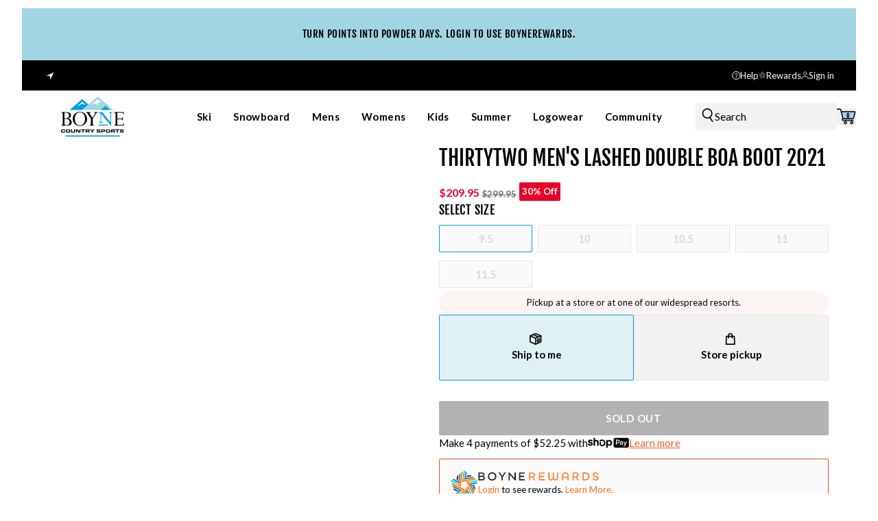

--- FILE ---
content_type: text/html
request_url: https://boynecountrysports.com/products/thirtytwo-mens-lashed-double-boa-boot-2021
body_size: 39708
content:
<!DOCTYPE html><html lang="en"><head><meta charSet="utf-8"/><meta name="viewport" content="width=device-width, initial-scale=1, viewport-fit=cover"/><link rel="dns-prefetch" href="//cdn.shopify.com"/><link rel="dns-prefetch" href="//fonts.googleapis.com"/><link rel="dns-prefetch" href="//fonts.gstatic.com"/><meta http-equiv="x-dns-prefetch-control" content="on"/><meta name="format-detection" content="telephone=no"/><meta name="og:type" content="website"/><meta name="og:site_name" content="Boyne Country Sports"/><meta name="og:locale" content="EN_US"/><meta name="keywords" content=""/><link rel="icon" type="image/x-icon&#x27;" href="https://storefront-direct-upload.s3.amazonaws.com/76ce353b-951e-49db-98b5-b79a425df74d/favicon.png"/><title>ThirtyTwo Men&#x27;s Lashed Double Boa Boot 2021 | Boyne Country Sports</title><meta property="og:title" content="ThirtyTwo Men&#x27;s Lashed Double Boa Boot 2021 | Boyne Country Sports"/><meta property="twitter:title" content="ThirtyTwo Men&#x27;s Lashed Double Boa Boot 2021 | Boyne Country Sports"/><meta name="description" content="Favorite boot for Chris Bradshaw, the Lashed is upgraded with a new Peformance Rubber Outsole with Evolution Foam Cushioning. Featuring the same reilabl..."/><meta property="og:description" content="Favorite boot for Chris Bradshaw, the Lashed is upgraded with a new Peformance Rubber Outsole with Evolution Foam Cushioning. Featuring the same reilabl..."/><meta property="twitter:description" content="Favorite boot for Chris Bradshaw, the Lashed is upgraded with a new Peformance Rubber Outsole with Evolution Foam Cushioning. Featuring the same reilabl..."/><meta property="og:image:url" content="https://cdn.shopify.com/s/files/1/0510/1705/6454/products/Mens-Lashed-Double-BOA-Black-2021-3.jpg?v=1606495962"/><meta property="og:image:secure_url" content="https://cdn.shopify.com/s/files/1/0510/1705/6454/products/Mens-Lashed-Double-BOA-Black-2021-3.jpg?v=1606495962"/><meta property="og:image:type" content="image/jpeg"/><meta name="robots" content="index,follow"/><link rel="canonical" href="https://boynecountrysports.com/products/thirtytwo-mens-lashed-double-boa-boot-2021"/><meta property="og:url" content="https://boynecountrysports.com/products/thirtytwo-mens-lashed-double-boa-boot-2021"/><script type="application/ld+json">[{"@context":"https://schema.org","@type":"BreadcrumbList","itemListElement":[{"@type":"ListItem","position":1,"name":"Homepage","item":"https://boynecountrysports.com/"},{"@type":"ListItem","position":2,"name":"ThirtyTwo Men's Lashed Double Boa Boot 2021"}]},{"@context":"https://schema.org","@type":"Product","brand":{"@type":"Brand","name":"ThirtyTwo"},"description":"Favorite boot for Chris Bradshaw, the Lashed is upgraded with a new Peformance Rubber Outsole with Evolution Foam Cushioning. Featuring the same reilabl...","image":["https://cdn.shopify.com/s/files/1/0510/1705/6454/products/Mens-Lashed-Double-BOA-Black-2021.jpg?v=1606495962"],"name":"ThirtyTwo Men's Lashed Double Boa Boot 2021","offers":[{"@type":"Offer","availability":"https://schema.org/OutOfStock","price":209.95,"priceCurrency":"USD","sku":"R00022849-009","url":"https://boynecountrysports.com/products/thirtytwo-mens-lashed-double-boa-boot-2021?Size=9.5&Color=BLACK"},{"@type":"Offer","availability":"https://schema.org/OutOfStock","price":209.95,"priceCurrency":"USD","sku":"R00022849-010","url":"https://boynecountrysports.com/products/thirtytwo-mens-lashed-double-boa-boot-2021?Size=10&Color=BLACK"},{"@type":"Offer","availability":"https://schema.org/OutOfStock","price":209.95,"priceCurrency":"USD","sku":"R00022849-011","url":"https://boynecountrysports.com/products/thirtytwo-mens-lashed-double-boa-boot-2021?Size=10.5&Color=BLACK"},{"@type":"Offer","availability":"https://schema.org/OutOfStock","price":209.95,"priceCurrency":"USD","sku":"R00022849-012","url":"https://boynecountrysports.com/products/thirtytwo-mens-lashed-double-boa-boot-2021?Size=11&Color=BLACK"},{"@type":"Offer","availability":"https://schema.org/OutOfStock","price":209.95,"priceCurrency":"USD","sku":"R00022849-013","url":"https://boynecountrysports.com/products/thirtytwo-mens-lashed-double-boa-boot-2021?Size=11.5&Color=BLACK"}],"sku":"R00022849-009","url":"https://boynecountrysports.com/products/thirtytwo-mens-lashed-double-boa-boot-2021"}]</script><link rel="preload" href="https://cdn.shopify.com/oxygen-v2/24442/14563/30021/2864915/build/_assets/app-MWEQZCMR.css" as="style"/><link rel="stylesheet" href="https://cdn.shopify.com/oxygen-v2/24442/14563/30021/2864915/build/_assets/app-MWEQZCMR.css"/><link rel="preconnect" href="https://cdn.shopify.com"/><link rel="preconnect" href="https://shop.app"/><link rel="preconnect" href="https://fonts.googleapis.com"/><link rel="preconnect" href="https://fonts.gstatic.com" crossorigin="anonymous"/><link rel="preload" href="https://fonts.googleapis.com/css2?family=Lato:wght@400;700&amp;display=swap" as="style"/><link rel="stylesheet" href="https://fonts.googleapis.com/css2?family=Lato:wght@400;700&amp;display=swap"/><link rel="preload" href="/fonts/FjallaOne-Regular/FjallaOne-Regular.woff2" as="font" type="font/woff2" crossorigin="anonymous"/></head><body><div class="flex min-h-[var(--viewport-height)] flex-col" data-comp="Layout"><header class="px-contained sticky inset-x-0 top-0 z-30 mt-3 flex flex-col border-b border-b-border bg-background transition-[height] duration-300 ease-out max-md:overflow-hidden md:border-none max-md:h-[calc(var(--header-height-mobile)+var(--promobar-height-mobile))] md:h-[calc(var(--header-height-desktop)+var(--promobar-height-desktop))]"><div class="transition-[height] ease-out duration-300 max-md:h-[var(--promobar-height-mobile)] md:h-[var(--promobar-height-desktop)]" style="background-color:var(--secondary)"><div class="swiper swiper-wrapper-center relative flex h-full items-center" style="--swiper-navigation-color:var(--text);--swiper-navigation-size:12px"><div class="swiper-wrapper"><div class="swiper-slide px-4"><div class="px-contained flex min-h-full items-center justify-center text-center text-xs tracking-[0.04em] sm:text-sm" style="color:var(--text)"><a class="select-none" aria-label="TURN POINTS INTO POWDER DAYS. LOGIN TO USE BOYNEREWARDS." draggable="false" data-discover="true" href="/pages/pay-with-points-support-faq">TURN POINTS INTO POWDER DAYS. LOGIN TO USE BOYNEREWARDS.</a></div></div></div></div></div><div class="flex items-center justify-between bg-black px-5 py-3 font-primary text-xs font-normal text-white md:px-8"><div class="w-full"><div class="flex"><svg viewBox="0 0 20 20" class="mr-1.5 h-5"><title>Location Icon</title><use href="/svgs/icons/location.svg#location" class="pointer-events-none"></use></svg><button></button></div></div><div class="flex items-center justify-between gap-5" role="navigation"><a data-discover="true" class="w-max md:inline hidden" href="/help-center/"><div class="text-xs items-center justify-end gap-2.5 flex w-full"><svg viewBox="0 0 12 12" class="h-3 max-w-3"><title>Help Icon</title><use href="/svgs/icons/help.svg#help" class="pointer-events-none"></use></svg>Help</div></a><a data-discover="true" class="w-max md:inline hidden" href="/pages/pay-with-points-support-faq"><div class="text-xs items-center justify-end gap-2.5 flex w-full"><svg viewBox="0 0 13 14" class="h-3 max-w-3"><title>Help Icon</title><use href="/svgs/icons/rewards.svg#rewards" class="pointer-events-none"></use></svg>Rewards</div></a><a class="w-max md:inline flex" aria-label="go to login page" data-discover="true" href="/account/?fromPath=/products/thirtytwo-mens-lashed-double-boa-boot-2021"><div class="flex items-center gap-2.5"><svg viewBox="0 0 13 14" class="h-3 max-w-3"><title>User Icon</title><use href="/svgs/icons/user.svg#user" class="pointer-events-none"></use></svg>Sign in</div></a></div></div><div class="relative z-[1] grid flex-1 grid-cols-[1fr_auto_1fr] gap-4 bg-background transition md:gap-8 lg:grid-cols-[auto_1fr_1fr]"><div class="order-2 flex min-w-24 items-center py-2 lg:order-1"><a class="w-full" aria-label="Go to homepage" data-discover="true" href="/"><img class="h-[50px] w-full object-contain md:h-[60px]" src="https://cdn.shopify.com/s/files/1/0510/1705/6454/files/BCS_Logo_Pantone-svg.svg?v=1729279117" alt="Boyne Country Sports Logo"/></a></div><div class="order-1 flex items-center lg:order-2"><nav class="hidden h-full lg:flex"><ul class="flex"><li class="flex"><a class="group relative flex cursor-pointer items-center px-4 py-2 transition" aria-label="Ski" data-discover="true" href="/collections/ski-gear"><div class="text-nav relative">Ski<!-- --> <div class="absolute -bottom-2 left-0 h-[3px] w-full origin-center scale-0 border-t-2 border-t-black bg-transparent transition after:w-full group-hover:scale-100 scale-0"></div></div></a></li><li class="flex"><a class="group relative flex cursor-pointer items-center px-4 py-2 transition" aria-label="Snowboard" data-discover="true" href="/collections/snowboard-gear"><div class="text-nav relative">Snowboard<!-- --> <div class="absolute -bottom-2 left-0 h-[3px] w-full origin-center scale-0 border-t-2 border-t-black bg-transparent transition after:w-full group-hover:scale-100 scale-0"></div></div></a></li><li class="flex"><a class="group relative flex cursor-pointer items-center px-4 py-2 transition" aria-label="Mens" data-discover="true" href="/collections/mens"><div class="text-nav relative">Mens<!-- --> <div class="absolute -bottom-2 left-0 h-[3px] w-full origin-center scale-0 border-t-2 border-t-black bg-transparent transition after:w-full group-hover:scale-100 scale-0"></div></div></a></li><li class="flex"><a class="group relative flex cursor-pointer items-center px-4 py-2 transition" aria-label="Womens" data-discover="true" href="/collections/womens"><div class="text-nav relative">Womens<!-- --> <div class="absolute -bottom-2 left-0 h-[3px] w-full origin-center scale-0 border-t-2 border-t-black bg-transparent transition after:w-full group-hover:scale-100 scale-0"></div></div></a></li><li class="flex"><a class="group relative flex cursor-pointer items-center px-4 py-2 transition" aria-label="Kids" data-discover="true" href="/collections/kids-apparel"><div class="text-nav relative">Kids<!-- --> <div class="absolute -bottom-2 left-0 h-[3px] w-full origin-center scale-0 border-t-2 border-t-black bg-transparent transition after:w-full group-hover:scale-100 scale-0"></div></div></a></li><li class="flex"><a class="group relative flex cursor-pointer items-center px-4 py-2 transition" aria-label="Summer" data-discover="true" href="/collections/other-activities"><div class="text-nav relative">Summer<!-- --> <div class="absolute -bottom-2 left-0 h-[3px] w-full origin-center scale-0 border-t-2 border-t-black bg-transparent transition after:w-full group-hover:scale-100 scale-0"></div></div></a></li><li class="flex"><a class="group relative flex cursor-pointer items-center px-4 py-2 transition" aria-label="Logowear" data-discover="true" href="/pages/logo-wear"><div class="text-nav relative">Logowear<!-- --> <div class="absolute -bottom-2 left-0 h-[3px] w-full origin-center scale-0 border-t-2 border-t-black bg-transparent transition after:w-full group-hover:scale-100 scale-0"></div></div></a></li><li class="flex"><a class="group relative flex cursor-pointer items-center px-4 py-2 transition" aria-label="Community" data-discover="true" href="/community"><div class="text-nav relative">Community<!-- --> <div class="absolute -bottom-2 left-0 h-[3px] w-full origin-center scale-0 border-t-2 border-t-black bg-transparent transition after:w-full group-hover:scale-100 scale-0"></div></div></a></li></ul></nav><div class="flex items-center gap-4"><button aria-label="Open mobile menu" class="w-5 lg:hidden" type="button"><svg viewBox="0 0 24 24" class="w-full text-text"><title>Navigation</title><use href="/svgs/menu.svg#menu" class="pointer-events-none"></use></svg></button></div></div><div class="order-3 lg:w-full flex items-center justify-end gap-4 md:gap-5"><button aria-label="Open search" class="flex lg:w-full max-w-80 gap-3 lg:bg-black-100 lg:p-2" type="button"><svg viewBox="0 0 24 24" class="w-5 text-text"><title>Search</title><use href="/svgs/search.svg#search" class="pointer-events-none"></use></svg><span class="hidden font-primary text-base font-normal lg:block">Search</span></button><div class="relative flex items-center"><button aria-label="Open cart relative" class="w-7" type="button"><svg viewBox="0 0 27 24" class="w-full text-text"><title>Cart</title><use href="/svgs/cart.svg#cart" class="pointer-events-none"></use></svg><span class="absolute left-0 top-[5px] z-10 w-full whitespace-nowrap bg-transparent pl-1 text-center text-[8px] font-bold">0</span></button></div></div></div><div class="absolute left-0 top-full hidden w-full origin-top border-border bg-background px-14 py-10 transition duration-200 lg:block invisible opacity-0"><div class="pointer-events-none absolute left-0 top-full h-screen w-full bg-black/50 backdrop-blur-[2px]"></div></div></header><main role="main" id="mainContent" class="grow"><div data-comp="ProductRoute"><section data-comp="product"><div class="md:px-contained py-6 md:py-10 lg:py-12"><div class="mx-auto grid grid-cols-1 gap-y-5 md:max-w-[1200px] md:grid-cols-[calc(50%-2rem)_calc(50%-2rem)] md:grid-rows-[auto_1fr] md:gap-x-8 md:gap-y-4"><div class="order-2 max-md:px-4 md:order-none md:hidden"><div class="mt-2 flex min-h-6 flex-wrap gap-5 md:flex-nowrap"><div class="flex w-full items-end font-primary font-bold"><span class="text-red">$209.95</span><span class="ml-1 text-xs text-mediumDarkGray line-through">$299.95</span><span class="ml-1 rounded-sm bg-red p-1 text-xs font-bold text-white">30% Off</span></div></div></div><div class="hidden 
      fixed bottom-0 left-0 z-10 flex  h-[60px] w-full items-center justify-between bg-white px-5 py-2.5 transition duration-700 ease-in-out md:visible lg:top-[calc(var(--header-height-desktop)+var(--promobar-height-desktop))] lg:h-[81px] lg:px-[60px] block opacity-100"><div class="flex items-center"><img src="https://cdn.shopify.com/s/files/1/0510/1705/6454/products/Mens-Lashed-Double-BOA-Black-2021.jpg?v=1606495962" class="mr-10 hidden h-[60px] lg:block" alt="ThirtyTwo Men&#x27;s Lashed Double Boa Boot 2021 "/><div><div class="font-secondary text-[12px] font-normal uppercase leading-[18px] lg:mb-2.5 lg:text-xl">ThirtyTwo Men&#x27;s Lashed Double Boa Boot 2021</div><div class="hidden gap-2.5 lg:flex"><div class="font-primary text-sm"><span class="font-bold">Size<!-- -->: </span><span class="font-normal">9.5</span></div><div class="font-primary text-sm"><span class="font-bold">Color<!-- -->: </span><span class="font-normal">BLACK</span></div></div></div></div><div class="flex items-center gap-2.5 lg:gap-5"><div class="ml-2 flex min-h-6 flex-col font-primary text-[14px] font-bold md:flex-row md:gap-2 lg:text-sm"><p class="text-mediumDarkGray line-through">$299.95</p><p>$209.95</p></div><button target="" class="disabled:border-transparent leading-none disabled:bg-black-400 disabled:text-white inline-flex items-center gap-3 border-2 px-5 py-4 font-primary text-sm font-bold uppercase transition-all hover:no-underline border-orange bg-orange text-white hover:border-orange hover:bg-white hover:text-orange text-xs md:text-sm font-primary font-bold sticky-add-to-cart__btn text-[13px] lg:text-sm" aria-label="make selection" type="button">make selection</button></div></div><div class="order-1 md:order-none"><div class="md:sticky md:top-[calc(var(--header-height-desktop)+var(--promobar-height-desktop)+2.5rem)] xl:top-[calc(var(--header-height-desktop)+var(--promobar-height-desktop)+3rem)]"><div class="grid grid-cols-1 justify-between gap-4 xl:gap-5"><div class="order-1"><div class="relative md:bg-offWhite" style="aspect-ratio:1"><div class="swiper max-md:!pb-5 md:pb-0"><div class="swiper-wrapper"><div class="swiper-slide"><div class="relative bg-offWhite" style="aspect-ratio:1;width:100%;height:auto"><img alt="ThirtyTwo Men&#x27;s Lashed Double Boa Boot 2021" decoding="async" height="400" loading="eager" src="https://cdn.shopify.com/s/files/1/0510/1705/6454/products/Mens-Lashed-Double-BOA-Black-2021.jpg?v=1606495962&amp;width=400&amp;height=400&amp;crop=center" srcSet="https://cdn.shopify.com/s/files/1/0510/1705/6454/products/Mens-Lashed-Double-BOA-Black-2021.jpg?v=1606495962&amp;width=400&amp;height=400&amp;crop=center 1x, https://cdn.shopify.com/s/files/1/0510/1705/6454/products/Mens-Lashed-Double-BOA-Black-2021.jpg?v=1606495962&amp;width=800&amp;height=800&amp;crop=center 2x, https://cdn.shopify.com/s/files/1/0510/1705/6454/products/Mens-Lashed-Double-BOA-Black-2021.jpg?v=1606495962&amp;width=1200&amp;height=1200&amp;crop=center 3x" width="400" style="aspect-ratio:1200/1200" class="bg-offWhite object-cover media-fill" fetchPriority="high"/></div></div><div class="swiper-slide"><div class="relative bg-offWhite" style="aspect-ratio:1;width:100%;height:auto"></div></div><div class="swiper-slide"><div class="relative bg-offWhite" style="aspect-ratio:1;width:100%;height:auto"></div></div></div></div><div class="absolute inset-0 z-[1] size-full max-md:hidden"><img alt="ThirtyTwo Men&#x27;s Lashed Double Boa Boot 2021" decoding="async" height="400" loading="eager" src="https://cdn.shopify.com/s/files/1/0510/1705/6454/products/Mens-Lashed-Double-BOA-Black-2021.jpg?v=1606495962&amp;width=400&amp;height=400&amp;crop=center" srcSet="https://cdn.shopify.com/s/files/1/0510/1705/6454/products/Mens-Lashed-Double-BOA-Black-2021.jpg?v=1606495962&amp;width=400&amp;height=400&amp;crop=center 1x, https://cdn.shopify.com/s/files/1/0510/1705/6454/products/Mens-Lashed-Double-BOA-Black-2021.jpg?v=1606495962&amp;width=800&amp;height=800&amp;crop=center 2x, https://cdn.shopify.com/s/files/1/0510/1705/6454/products/Mens-Lashed-Double-BOA-Black-2021.jpg?v=1606495962&amp;width=1200&amp;height=1200&amp;crop=center 3x" width="400" style="aspect-ratio:1200/1200" class="bg-offWhite object-cover media-fill" fetchPriority="high"/></div><div class="pointer-events-none absolute left-0 top-0 z-[1] p-2.5 xs:p-4 md:p-3 xl:p-4"></div></div></div><div class="scrollbar-hide relative order-2 w-full !overflow-x-visible px-4 md:block md:px-[15%] lg:order-1"></div></div></div></div><div class="order-3 max-md:px-4 md:order-none"><div class="flex flex-col gap-y-4 md:sticky md:top-[calc(var(--header-height-desktop)+var(--promobar-height-desktop)+2.5rem)] xl:top-[calc(var(--header-height-desktop)+var(--promobar-height-desktop)+3rem)]"><div class="order-2 max-md:px-4 md:order-none max-md:hidden"><h1 class="mb-5 font-secondary text-3xl font-normal uppercase leading-none md:text-5xl">ThirtyTwo Men&#x27;s Lashed Double Boa Boot 2021</h1><div class="mt-2 flex min-h-6 flex-wrap gap-5 md:flex-nowrap"><div class="flex w-full items-end font-primary font-bold"><span class="text-red">$209.95</span><span class="ml-1 text-xs text-mediumDarkGray line-through">$299.95</span><span class="ml-1 rounded-sm bg-red p-1 text-xs font-bold text-white">30% Off</span></div></div></div><div class="flex flex-col gap-5" id="product-form"><div class="flex flex-col gap-y-4"><div><div class="mb-2 flex items-center justify-between gap-2"><div class="flex items-center gap-2"><h3 class="font-secondary text-xl font-normal uppercase tracking-[0.36px]">Select <!-- -->Size</h3></div></div><ul class="flex flex-wrap grid gap-2 grid-cols-4"><li class="h-11"><button aria-label="9.5" class="w-full" type="button"><div class="relative flex h-10 min-w-14 items-center justify-center rounded-sm border border-black-200 px-1 py-2.5 font-primary text-sm leading-none transition md:hover:border-blue bg-black-50 text-black-300 border-blue">9.5</div></button></li><li class="h-11"><button aria-label="10" class="w-full" type="button"><div class="relative flex h-10 min-w-14 items-center justify-center rounded-sm border border-black-200 px-1 py-2.5 font-primary text-sm leading-none transition md:hover:border-blue bg-black-50 text-black-300 ">10</div></button></li><li class="h-11"><button aria-label="10.5" class="w-full" type="button"><div class="relative flex h-10 min-w-14 items-center justify-center rounded-sm border border-black-200 px-1 py-2.5 font-primary text-sm leading-none transition md:hover:border-blue bg-black-50 text-black-300 ">10.5</div></button></li><li class="h-11"><button aria-label="11" class="w-full" type="button"><div class="relative flex h-10 min-w-14 items-center justify-center rounded-sm border border-black-200 px-1 py-2.5 font-primary text-sm leading-none transition md:hover:border-blue bg-black-50 text-black-300 ">11</div></button></li><li class="h-11"><button aria-label="11.5" class="w-full" type="button"><div class="relative flex h-10 min-w-14 items-center justify-center rounded-sm border border-black-200 px-1 py-2.5 font-primary text-sm leading-none transition md:hover:border-blue bg-black-50 text-black-300 ">11.5</div></button></li></ul></div><div></div></div><div class="rounded-[20px] bg-red-100 p-2 text-center font-primary text-xs">Pickup at a store or at one of our widespread resorts.</div><div class="flex items-center gap-4"><div class="flex-1"><div class="mb-2.5 lg:mb-[15px]"><div class="flex w-full gap-5 font-primary text-sm font-bold"><label class="relative flex w-1/2 cursor-pointer flex-col items-center justify-center gap-y-[5px] rounded-sm border py-[] border-blue bg-blue-100"><input type="radio" name="fulfillment" class="sr-only" checked="" value="ship"/><svg viewBox="0 0 24 24" class="size-5"><title>Shipping Box</title><use href="/svgs/icons/shipping-box.svg#shipping-box" class="pointer-events-none"></use></svg><p>Ship to me</p></label><label class="group relative flex w-1/2 flex-col items-center justify-center gap-y-[5px] rounded-sm border px-[15px] py-[26px] border-black-200 bg-black-100 cursor-pointer" aria-disabled="false"><input type="radio" name="fulfillment" class="peer sr-only" value="pickup"/><svg viewBox="0 0 24 24" class="size-5"><title>Shopping Bag</title><use href="/svgs/icons/shopping-bag.svg#shopping-bag" class="pointer-events-none"></use></svg><p class="group-aria-disabled:text-gray-400">Store pickup</p></label></div><div class="mt-[15px] flex gap-[15px] font-primary hidden"><a href="pages/" class="text-sm font-bold text-red-400">Not available for pick up at<!-- --> <span class="underline"></span></a><button><span class="text-xs font-light text-black-700 underline">Check Other Stores</span></button></div><div class="mt-[30px]"></div></div><div><button target="" class="disabled:border-transparent leading-none disabled:bg-black-400 disabled:text-white inline-flex items-center gap-3 border-2 px-5 py-4 font-primary text-sm font-bold uppercase transition-all hover:no-underline border-orange bg-orange text-white hover:border-orange hover:bg-white hover:text-orange btn-primary relative w-full   " aria-label="Sold Out" disabled="" type="button">Sold Out</button></div></div></div><div class="flex flex-wrap gap-x-2 font-primary text-base md:flex-nowrap text-sm">Make 4 payments of $<!-- -->52.25<!-- --> with<span class="flex w-[60px]"><svg viewBox="0 0 75 19" class="size-full"><title>Shop Pay Icon</title><use href="/svgs/shop-pay.svg#shop-pay" class="pointer-events-none"></use></svg></span> <a class="text-orange underline " href="https://shop.app/">Learn more</a></div><ul class="flex flex-col gap-3 mt-3"><li class="flex w-full items-center gap-4 rounded-[2px] border border-orange-100 bg-black-50 p-4"><div><svg viewBox="0 0 27 27" class="size-10"><title>Boyne Rewards Icon</title><use href="/svgs/rewards-icon.svg#rewards-icon" class="pointer-events-none"></use></svg></div><div><ul><li class="mb-1"><svg viewBox="0 0 175 12" class="h-3 w-44"><title>Boyne Rewards Text</title><use href="/svgs/boyne-rewards.svg#boyne-rewards" class="pointer-events-none"></use></svg></li><li class="font-primary text-xs"><a class="text-orange-500 underline" data-discover="true" href="/account/?fromPath=/account/">Login</a> <!-- -->to see rewards.<!-- --> <a class="text-orange-500 underline" data-discover="true" href="/pages/pay-with-points-support-faq">Learn More.</a> </li></ul></div></li><li class="flex w-full items-center gap-4 rounded-[2px] border border-orange-100 bg-black-50 p-4"><div><svg viewBox="0 0 30 31" class="size-8"><title>Box Icon</title><use href="/svgs/box.svg#box" class="pointer-events-none"></use></svg></div><div><ul><li class="font-secondary text-2xl font-normal uppercase leading-none">EASY RETURNS</li><li class="font-primary text-xs">Risk-free 30-day returns.<!-- --> <a class="text-orange-500 underline" data-discover="true" href="/pages/refund-policy">Learn more</a></li></ul></div></li><li class="flex w-full items-center gap-4 rounded-[2px] border border-orange-100 bg-black-50 p-4"><div><svg viewBox="0 0 30 31" class="size-8"><title>Box Icon</title><use href="/svgs/compass.svg#compass" class="pointer-events-none"></use></svg></div><div><ul><li class="font-secondary text-2xl font-normal uppercase leading-none">IN-STORE PICKUP</li><li class="font-primary text-xs">Free in-store &amp; slope-side pickup.<!-- --> <a class="text-orange-500 underline" data-discover="true" href="/pages/bopis-faq">Learn more</a></li></ul></div></li></ul></div></div></div><div class="order-3 max-md:px-4 md:col-span-2 md:max-w-[960px] md:justify-self-center"><div class="mb-[30px] mt-5 border-t border-t-border pt-[30px] md:mx-[30px] md:my-10 md:border-none md:pt-0"><div class="mb-[30px] flex w-full items-center justify-between"><h2 class="font-secondary text-3xl font-normal uppercase md:text-5xl">Description</h2><button class="md:hidden" aria-label="Close description" aria-expanded="true"><svg viewBox="0 0 24 24" class="w-4 text-current"><title>Minus</title><use href="/svgs/minus.svg#minus" class="pointer-events-none"></use></svg></button></div><div class="font-primary text-sm font-normal transition-all duration-300 [&amp;&gt;:last-child]:mb-0 [&amp;_a]:underline [&amp;_blockquote]:pl-8 [&amp;_h1]:mb-3 [&amp;_h2]:mb-[30px] [&amp;_h2]:font-secondary [&amp;_h2]:text-3xl [&amp;_h2]:!font-normal [&amp;_h2]:uppercase [&amp;_h2]:md:text-5xl [&amp;_h3]:mb-3 [&amp;_h4]:mb-3 [&amp;_h5]:mb-3 [&amp;_h6]:mb-3 [&amp;_li&gt;p]:mb-0 [&amp;_li]:mb-2 [&amp;_ol&gt;li]:list-decimal [&amp;_ol]:mb-3 [&amp;_ol]:pl-8 [&amp;_p]:mb-[30px] [&amp;_p]:border-b [&amp;_p]:border-b-border [&amp;_p]:pb-[30px] [&amp;_p]:md:border-none [&amp;_p]:md:pb-0 [&amp;_ul&gt;li]:list-disc [&amp;_ul]:mb-[30px] [&amp;_ul]:pl-8 h-auto opacity-100"><p><span data-mce-fragment="1">Favorite boot for Chris Bradshaw, the Lashed is upgraded with a new Peformance Rubber Outsole with Evolution Foam Cushioning. Featuring the same reilable fit, flex and support the Lashed just got better. Dial the right fit with the Dual BOA Closure System featuring the TX3 lace.</span></p>
<h3 style="text-align: center;">FEATURES</h3>
<ul>
<li>1:1 Lasting - True Half Sizes</li>
<li>Performance Rubber Outsole - Enhanced Grip</li>
<li>Evolution Foam Cushioning</li>
<li>3D Molded Tongue - Even Flex</li>
<li>Team Internal Harness</li>
<li>Articulated Cuff - Eliminates Shell Distortion</li>
<li>Independent Eyestay - Supportive Fit</li>
<li>Heel Hold System</li>
<li>Team Fit, Medium Flex</li>
</ul>
<p style="text-align: center;"><iframe src="https://www.youtube.com/embed/zRlaBgE8MjQ" height="369" width="656" allowfullscreen="" allow="accelerometer; autoplay; clipboard-write; encrypted-media; gyroscope; picture-in-picture" frameborder="0"></iframe></p></div></div></div></div></div></section><section data-comp="html" data-comp-id="0195432e-6e31-7725-a135-9b7dc48e59d4"><div class="relative md:pt-0 md:pb-0 pt-0 pb-0 md:mb-0 mb-0" style="background-color:var(--background)"><div class=" "><div class="text-body mx-auto flex flex-col font-primary [&amp;&gt;:first-child]:mt-0 [&amp;&gt;:last-child]:mb-0 [&amp;_a]:underline [&amp;_h1]:mb-6 [&amp;_h2]:mb-5 [&amp;_h2]:mt-8 [&amp;_h3]:mb-4 [&amp;_h3]:mt-6 [&amp;_h4]:my-4 [&amp;_h5]:mb-4 [&amp;_h5]:mt-2 [&amp;_h6]:mb-4 [&amp;_li&gt;p]:mb-0 [&amp;_li]:mb-2 [&amp;_ol&gt;li]:list-decimal [&amp;_ol]:mb-4 [&amp;_ol]:pl-8 [&amp;_p]:mb-4 [&amp;_ul&gt;li]:list-disc [&amp;_ul]:mb-4 [&amp;_ul]:pl-8 items-start text-left max-w-full"><div kimonix_placeholder_id="37eb81b45a244427b38d0a3d24b90c58" class="kimonix-element"></div></div></div></div></section><section data-comp="image-tiles" data-comp-id="0191578a-caa4-722e-8e56-f63fc419cc92"><div class="relative md:pt-2 md:pb-2 pt-2 pb-2 md:mb-0 mb-0" style="background-color:var(--background)"><div class="lg:px-contained py-4 md:py-6"><div class="mx-auto "><div class="relative"><div class="swiper"><div class="swiper-wrapper"></div></div><div class="px-contained mt-5 flex items-center justify-between gap-4 md:px-0"><div class="w-[120px] md:w-full"><div class="h-[2px] w-full max-w-[360px] bg-black-300" id="swiperScrollbar-li1eq"></div></div><div class="flex w-1/4 items-center justify-end"><button target="" class="disabled:border-transparent leading-none disabled:bg-black-400 disabled:text-white flex size-10 items-center justify-center rounded-sm border-2 border-black bg-black text-white hover:bg-white hover:text-black"><svg viewBox="0 0 12 9" class="w-5"><title>Arrow Left</title><use href="/svgs/arrow-left.svg#arrow-left" class="pointer-events-none"></use></svg></button><button target="" class="disabled:border-transparent leading-none disabled:bg-black-400 disabled:text-white flex size-10 items-center justify-center rounded-sm border-2 border-black bg-black text-white hover:bg-white hover:text-black"><svg viewBox="0 0 12 9" class="w-5"><title>Arrow Right</title><use href="/svgs/arrow-right.svg#arrow-right" class="pointer-events-none"></use></svg></button></div></div><div class="flex min-h-[25rem] items-center justify-center"><div style="width:32px;height:32px;color:currentColor" class="relative "><div class="inline-block size-full animate-spin-fast rounded-full border-solid border-current border-x-transparent border-t-transparent align-[-0.125em]" style="border-width:4.00px" role="status"><span class="!absolute !-m-px !h-px !w-px !overflow-hidden !whitespace-nowrap !border-0 !p-0 ![clip:rect(0,0,0,0)]">Loading...</span></div><div class="absolute inset-0 z-0 inline-block size-full rounded-full border-solid border-current opacity-[25%]" style="border-width:4.00px"></div></div></div></div></div></div></div></section><section data-comp="metaobject-slider" data-comp-id="01915752-d3aa-7240-a667-78d2cc34b4e0"><div class="relative md:pt-12 md:pb-12 pt-8 pb-8 md:mb-0 mb-0" style="background-color:var(--background)"><div class="md:px-contained flex flex-col lg:flex-row"><div class="mx-5 mb-1 bg-black-100 p-5 lg:m-0 lg:w-[540px] lg:flex-none lg:p-16"><h2 class="font-secondary text-lg font-normal uppercase leading-none lg:text-7xl">Find a store near you</h2><p class="my-5 font-primary text-sm">Need new snowboard gear this season? We have you covered. Shop a wide selection of the industry’s best brands while supplies last. </p><a class="disabled:border-transparent leading-none disabled:bg-black-400 disabled:text-white inline-flex items-center gap-3 border-2 px-5 py-4 font-primary text-sm font-bold uppercase transition-all hover:no-underline border-black bg-black text-white hover:bg-white hover:text-black text-sm" data-discover="true" href="/pages/stores" target="">View All Stores<svg viewBox="0 0 12 9" class="w-5"><title>Arrow Right</title><use href="/svgs/arrow-right.svg#arrow-right" class="pointer-events-none"></use></svg></a></div><div class="w-full flex-1 overflow-hidden"><div class="relative"><div class="swiper"><div class="swiper-wrapper"></div></div><div class="flex min-h-[25rem] items-center justify-center"><div style="width:32px;height:32px;color:currentColor" class="relative "><div class="inline-block size-full animate-spin-fast rounded-full border-solid border-current border-x-transparent border-t-transparent align-[-0.125em]" style="border-width:4.00px" role="status"><span class="!absolute !-m-px !h-px !w-px !overflow-hidden !whitespace-nowrap !border-0 !p-0 ![clip:rect(0,0,0,0)]">Loading...</span></div><div class="absolute inset-0 z-0 inline-block size-full rounded-full border-solid border-current opacity-[25%]" style="border-width:4.00px"></div></div></div></div></div></div><div class="px-contained flex items-center justify-between gap-4 mt-5"><div class="w-[120px] lg:w-full"><div class="h-[2px] w-full max-w-[360px] bg-black-300" id="swiperScrollbar-1l1qoo"></div></div><div class="flex w-1/4 items-center justify-end"><button target="" class="disabled:border-transparent leading-none disabled:bg-black-400 disabled:text-white flex size-10 items-center justify-center rounded-sm border-2 border-black bg-black text-white hover:bg-white hover:text-black"><svg viewBox="0 0 12 9" class="w-5"><title>Arrow Left</title><use href="/svgs/arrow-left.svg#arrow-left" class="pointer-events-none"></use></svg></button><button target="" class="disabled:border-transparent leading-none disabled:bg-black-400 disabled:text-white flex size-10 items-center justify-center rounded-sm border-2 border-black bg-black text-white hover:bg-white hover:text-black"><svg viewBox="0 0 12 9" class="w-5"><title>Arrow Right</title><use href="/svgs/arrow-right.svg#arrow-right" class="pointer-events-none"></use></svg></button></div></div></div></section></div></main><div><footer style="background-color:var(--white);color:var(--black)"><div class="px-contained mx-auto grid  auto-rows-min grid-cols-1 py-5 md:h-full md:grid-cols-[1fr_300px] md:gap-x-5 md:gap-y-10 md:py-8 lg:grid-cols-[1fr_300px]"><div class="order-1 col-span-1 w-full md:col-span-2 lg:invisible"><div class="flex gap-6 pb-8 md:p-0 xl:flex-col"><a aria-label="Go to home page" data-discover="true" href="/"><img loading="lazy" class="w-32 md:w-24" src="https://cdn.shopify.com/s/files/1/0510/1705/6454/files/BCS_Logo_Pantone-svg.svg?v=1729279117" alt="Boyne Country Sports Logo"/></a></div></div><div class="order-2 col-span-3 w-full lg:col-span-1"><ul class="grid grid-cols-2 gap-x-6 gap-y-8 text-current md:grid-cols-4 lg:justify-items-center"><li><a class="text-nav mb-3 inline-block " data-discover="true" href="/pages/about-us">About Us</a><ul class="flex flex-col items-start gap-3"><li class="font-primary text-sm"><a class="hover-text-underline-unrelative" aria-label="News" data-discover="true" href="/news">News</a></li><li class="font-primary text-sm"><a class="hover-text-underline-unrelative" aria-label="Stores" data-discover="true" href="/pages/stores">Stores</a></li><li class="font-primary text-sm"><a class="hover-text-underline-unrelative" aria-label="Sustainability" data-discover="true" href="/pages/boyne-resorts-forever-project">Sustainability</a></li><li class="font-primary text-sm"><a class="hover-text-underline-unrelative" aria-label="Boyne Michigan Pass" href="https://www.boynemichiganpass.com/" target="_blank">Boyne Michigan Pass</a></li><li class="font-primary text-sm"><a class="hover-text-underline-unrelative" aria-label="Employment" href="https://careers.boyneresorts.com/boynecountrysports/jobs" target="_blank">Employment</a></li><li class="font-primary text-sm"><a class="hover-text-underline-unrelative" aria-label="Ambassadors &amp; Athletes" data-discover="true" href="/pages/ambassador-athlete-program">Ambassadors &amp; Athletes</a></li></ul></li><li><a class="text-nav mb-3 inline-block " data-discover="true" href="/pages/help-center-page">Help Center</a><ul class="flex flex-col items-start gap-3"><li class="font-primary text-sm"><a class="hover-text-underline-unrelative" aria-label="Order Status" href="https://boynecountrysports.com/help-center/shipping-issues/how-can-i-track-my-order">Order Status</a></li><li class="font-primary text-sm"><a class="hover-text-underline-unrelative" aria-label="Check Gift Card Balance" href="https://www.boyneresorts.com/gift-cards" target="_blank">Check Gift Card Balance</a></li><li class="font-primary text-sm"><a class="hover-text-underline-unrelative" aria-label="Pick Up In-Store" data-discover="true" href="/pages/bopis-faq">Pick Up In-Store</a></li><li class="font-primary text-sm"><a class="hover-text-underline-unrelative" aria-label="Shipping &amp; Delivery" data-discover="true" href="/pages/shipping-policy">Shipping &amp; Delivery</a></li><li class="font-primary text-sm"><a class="hover-text-underline-unrelative" aria-label="Returns &amp; Refunds" href="https://boynecountrysports.com/pages/refund-policy">Returns &amp; Refunds</a></li><li class="font-primary text-sm"><a class="hover-text-underline-unrelative" aria-label="Contact Us" data-discover="true" href="/pages/contact-us">Contact Us</a></li></ul></li><li><a class="text-nav mb-3 inline-block " href="https://boynecountrysports.com/community/Our-Services/junior-ski-snowboard-trade-program">Junior Has a Fit</a><ul class="flex flex-col items-start gap-3"><li class="font-primary text-sm"><a class="hover-text-underline-unrelative" aria-label="Ski &amp; Snowboard" data-discover="true" href="/pages/junior-has-a-fit">Ski &amp; Snowboard</a></li></ul><div class="text-nav mb-3 inline-block mt-10">Peak Pros</div><ul class="flex flex-col items-start gap-3"><li class="font-primary text-sm"><a class="hover-text-underline-unrelative" aria-label="Custom Boot Fitting" data-discover="true" href="/pages/peak-pros">Custom Boot Fitting</a></li></ul><a class="text-nav mb-3 inline-block mt-10" data-discover="true" href="/pages/store-services">Store Services</a><ul class="flex flex-col items-start gap-3"><li class="font-primary text-sm"><a class="hover-text-underline-unrelative" aria-label="Ski &amp; Snowboard Tuning" data-discover="true" href="/pages/store-services">Ski &amp; Snowboard Tuning</a></li><li class="font-primary text-sm"><a class="hover-text-underline-unrelative" aria-label="Petoskey Bike Rentals" data-discover="true" href="/pages/bike-rentals">Petoskey Bike Rentals</a></li></ul></li><li><a class="text-nav mb-3 inline-block " data-discover="true" href="/pages/boynerewards">BoyneRewards</a><ul class="flex flex-col items-start gap-3"><li class="font-primary text-sm"><a class="hover-text-underline-unrelative" aria-label="About BoyneRewards" data-discover="true" href="/pages/boynerewards">About BoyneRewards</a></li><li class="font-primary text-sm"><a class="hover-text-underline-unrelative" aria-label="Redeem Points" href="https://auth.boyneresorts.com/u/login/identifier?state=hKFo2SA0OFp6OHZmbEJLLUhQYkZqTDBhRDZ2d1pVU3dSZjlMX6Fur3VuaXZlcnNhbC1sb2dpbqN0aWTZIElKZDNXU1l0amZrX2VUUXMwempkSlJaQ2JheVp0MTdqo2NpZNkgNEx4T0N6NE9zaWlLdkFDenN4SzRLR2h3Uk8yeGZkNmo">Redeem Points</a></li></ul><a class="text-nav mb-3 inline-block mt-10" data-discover="true" href="/pages/privacy">Privacy Policy</a><ul class="flex flex-col items-start gap-3"><li class="font-primary text-sm"><a class="hover-text-underline-unrelative" aria-label="Privacy Policy" data-discover="true" href="/pages/privacy">Privacy Policy</a></li><li class="font-primary text-sm"><a class="hover-text-underline-unrelative" aria-label="Terms &amp; Conditions" data-discover="true" href="/pages/terms-of-service">Terms &amp; Conditions</a></li></ul></li></ul></div><div class="order-3 mt-[30px] w-full md:mt-0"><h3 class="text-superheading text-3xl text-current lg:block lg:text-5xl">Join Us</h3><p class="font-primary text-sm text-current">Sign up to our newsletter.<a class="underline ml-1" style="text-underline-offset: 4px;" href="/pages/privacy">Privacy</a></p><div class="mt-2.5 flex items-center gap-1"><a class="inline-flex h-[40px] w-28 items-center justify-center gap-3 rounded-sm border-2 border-black bg-black py-3 text-center font-primary text-sm font-bold uppercase leading-none text-white transition-all hover:bg-white hover:text-black hover:no-underline disabled:border-transparent disabled:bg-black-400 disabled:text-white" aria-label="Sign Up" data-discover="true" href="/pages/email-sign-up">Sign Up</a></div></div></div><img loading="lazy" class="min-h-28 w-full" src="https://cdn.shopify.com/oxygen-v2/24442/14563/30021/2864915/build/_assets/boyne-footer-bg-6EVI3ITA.png" alt="Ski slopes drawing"/><div class="order-4 mx-auto w-full  border-y border-black-200 md:col-span-2 md:border-none xl:col-span-3"><div class="flex w-full flex-col items-center justify-between gap-4 border-b border-black-200 bg-black-50 max-md:py-5 md:flex-row md:gap-6 md:px-7 md:py-5"><div class="flex w-full flex-col items-center gap-x-4 gap-y-8 text-base text-current md:flex-row md:p-0 md:text-sm justify-end"><ul class="flex w-full justify-between gap-x-4 px-3 md:w-auto md:px-0"><li class="flex w-full items-center justify-center bg-[#EDEDED] p-2 md:w-[120px] md:p-3"><a aria-label="https://www.boyneresorts.com/" href="https://www.boyneresorts.com/" target="_blank"><img alt="" decoding="async" height="30" loading="lazy" src="https://cdn.shopify.com/s/files/1/0510/1705/6454/files/affiliate_placeholder.png?v=1719935970&amp;width=100&amp;height=30&amp;crop=center" srcSet="https://cdn.shopify.com/s/files/1/0510/1705/6454/files/affiliate_placeholder.png?v=1719935970&amp;width=100&amp;height=30&amp;crop=center 1x, https://cdn.shopify.com/s/files/1/0510/1705/6454/files/affiliate_placeholder.png?v=1719935970&amp;width=200&amp;height=60&amp;crop=center 2x, https://cdn.shopify.com/s/files/1/0510/1705/6454/files/affiliate_placeholder.png?v=1719935970&amp;width=300&amp;height=90&amp;crop=center 3x" width="100" style="aspect-ratio:100/30" class="bg-offWhite object-cover bg-transparent" fetchPriority="auto"/></a></li><li class="flex w-full items-center justify-center bg-[#EDEDED] p-2 md:w-[120px] md:p-3"><a aria-label="https://www.boynerewards.com/" href="https://www.boynerewards.com/" target="_blank"><img alt="" decoding="async" height="40" loading="lazy" src="https://cdn.shopify.com/s/files/1/0510/1705/6454/files/boyne_rewards.png?v=1719937600&amp;width=100&amp;height=40&amp;crop=center" srcSet="https://cdn.shopify.com/s/files/1/0510/1705/6454/files/boyne_rewards.png?v=1719937600&amp;width=100&amp;height=40&amp;crop=center 1x, https://cdn.shopify.com/s/files/1/0510/1705/6454/files/boyne_rewards.png?v=1719937600&amp;width=200&amp;height=80&amp;crop=center 2x, https://cdn.shopify.com/s/files/1/0510/1705/6454/files/boyne_rewards.png?v=1719937600&amp;width=300&amp;height=120&amp;crop=center 3x" width="100" style="aspect-ratio:100/40" class="bg-offWhite object-cover bg-transparent" fetchPriority="auto"/></a></li><li class="flex w-full items-center justify-center bg-[#EDEDED] p-2 md:w-[120px] md:p-3"><a aria-label="https://www.hellyhansen.com/" href="https://www.hellyhansen.com/" target="_blank"><img alt="" decoding="async" height="40" loading="lazy" src="https://cdn.shopify.com/s/files/1/0510/1705/6454/files/HH.png?v=1719937626&amp;width=100&amp;height=40&amp;crop=center" srcSet="https://cdn.shopify.com/s/files/1/0510/1705/6454/files/HH.png?v=1719937626&amp;width=100&amp;height=40&amp;crop=center 1x, https://cdn.shopify.com/s/files/1/0510/1705/6454/files/HH.png?v=1719937626&amp;width=200&amp;height=80&amp;crop=center 2x, https://cdn.shopify.com/s/files/1/0510/1705/6454/files/HH.png?v=1719937626&amp;width=300&amp;height=120&amp;crop=center 3x" width="100" style="aspect-ratio:100/40" class="bg-offWhite object-cover bg-transparent" fetchPriority="auto"/></a></li><li class="flex w-full items-center justify-center bg-[#EDEDED] p-2 md:w-[120px] md:p-3"><a aria-label="https://www.americanexpress.com/" href="https://www.americanexpress.com/" target="_blank"><img alt="" decoding="async" height="30" loading="lazy" src="https://cdn.shopify.com/s/files/1/0510/1705/6454/files/AE.png?v=1719937648&amp;width=75&amp;height=30&amp;crop=center" srcSet="https://cdn.shopify.com/s/files/1/0510/1705/6454/files/AE.png?v=1719937648&amp;width=75&amp;height=30&amp;crop=center 1x, https://cdn.shopify.com/s/files/1/0510/1705/6454/files/AE.png?v=1719937648&amp;width=150&amp;height=60&amp;crop=center 2x, https://cdn.shopify.com/s/files/1/0510/1705/6454/files/AE.png?v=1719937648&amp;width=225&amp;height=90&amp;crop=center 3x" width="75" style="aspect-ratio:75/30" class="bg-offWhite object-cover bg-transparent" fetchPriority="auto"/></a></li></ul></div></div><div class="flex w-full flex-col items-center justify-between gap-4 bg-white max-md:py-8 md:flex-row md:gap-6 md:px-7 md:pb-10 md:pt-5"><div class="flex w-full flex-col justify-between gap-x-4 gap-y-1 px-3 text-base text-current md:flex-row md:p-0 md:text-sm"><p class="font-primary text-xs">Copyright © <!-- -->2026<!-- --> <!-- -->Boyne Country Sports. All Rights Reserved</p><ul class="flex flex-col flex-wrap gap-x-4 gap-y-3 py-5 md:flex-row md:py-0"><li class="flex"><a aria-label="Terms of Service" data-discover="true" href="/pages/terms-of-service"><p class="hover-text-underline-unrelative font-primary text-xs text-current">Terms of Service</p></a></li><li class="flex"><a aria-label="Privacy Policy" data-discover="true" href="/pages/privacy"><p class="hover-text-underline-unrelative font-primary text-xs text-current">Privacy Policy</p></a></li><li class="flex"><button><span class="hover-text-underline-unrelative font-primary text-xs text-current">Cookie Settings</span></button></li><li class="flex"><a aria-label="Returns &amp; Refund Policy" data-discover="true" href="/pages/refund-policy"><p class="hover-text-underline-unrelative font-primary text-xs text-current">Returns &amp; Refund Policy</p></a></li><li class="flex"><a aria-label="Shipping Policy" data-discover="true" href="/pages/shipping-policy"><p class="hover-text-underline-unrelative font-primary text-xs text-current">Shipping Policy</p></a></li></ul><div class="text-current"><ul class="flex flex-wrap gap-5"><li><a aria-label="twitter" href="https://twitter.com/boynebcs" target="_blank"><svg viewBox="0 0 24 24" class="w-5 text-current transition md:hover:opacity-80"><title>twitter</title><use href="/svgs/social/twitter.svg#twitter" class="pointer-events-none"></use></svg></a></li><li><a aria-label="facebook" href="https://www.facebook.com/BoyneCountrySports/" target="_blank"><svg viewBox="0 0 24 24" class="w-5 text-current transition md:hover:opacity-80"><title>facebook</title><use href="/svgs/social/facebook.svg#facebook" class="pointer-events-none"></use></svg></a></li><li><a aria-label="youtube" href="https://www.youtube.com/c/Boynecountrysports" target="_blank"><svg viewBox="0 0 24 24" class="w-5 text-current transition md:hover:opacity-80"><title>youtube</title><use href="/svgs/social/youtube.svg#youtube" class="pointer-events-none"></use></svg></a></li><li><a aria-label="instagram" href="https://www.instagram.com/boynecountrysports/" target="_blank"><svg viewBox="0 0 24 24" class="w-5 text-current transition md:hover:opacity-80"><title>instagram</title><use href="/svgs/social/instagram.svg#instagram" class="pointer-events-none"></use></svg></a></li></ul></div></div></div></div></footer></div></div><script>window.ENV = {"PUBLIC_CUSTOMER_ACCOUNT_API_CLIENT_ID":"shp_5e781a07-83da-46a8-bef7-6bd26bd0c48e","PUBLIC_CUSTOMER_ACCOUNT_API_URL":"https://shopify.com/51017056454","PUBLIC_GTM_CONTAINER_ID":"GTM-M2FTL8L","PUBLIC_OIDC_AUTHORITY":"https://auth.boyneresorts.com","PUBLIC_OIDC_CLIENT_ID":"32OaF8nT9fR58vdsI3PCCrTwm3txKihA","PUBLIC_OIDC_CLIENT_SECRET":"MRB0twcv--Al6BFx8CtfADo9uvSEeYanWDOe6j8E8CGBSzNqpsNiOJf_nDfu6Sn0","PUBLIC_OIDC_REDIRECT_URI":"https://boynecountrysports.com/account","PUBLIC_OIDC_SIGNOUT_REDIRECT_URI":"https://boynecountrysports.com","PUBLIC_OIDC_SIGNOUT_URI":"https://auth.boyneresorts.com/connect/endsession","PUBLIC_STOREFRONT_API_TOKEN":"012225d3d7ac20636f9c07ca54b48715","PUBLIC_STOREFRONT_ID":"1000010269","PUBLIC_STORE_DOMAIN":"boyne-country-sports.myshopify.com","SITE_DOMAIN":"https://boyne-country-sports.myshopify.com","SITE_LOGO":"https://cdn.shopify.com/s/files/1/0510/1705/6454/files/BCS_Logo_Pantone-svg.svg?v=1729279117","SITE_TITLE":"Boyne Country Sports"}</script><script>((s,l)=>{if(!window.history.state||!window.history.state.key){let c=Math.random().toString(32).slice(2);window.history.replaceState({key:c},"")}try{let u=JSON.parse(sessionStorage.getItem(s)||"{}")[l||window.history.state.key];typeof u=="number"&&window.scrollTo(0,u)}catch(c){console.error(c),sessionStorage.removeItem(s)}})("positions", null)</script><link rel="modulepreload" href="https://cdn.shopify.com/oxygen-v2/24442/14563/30021/2864915/build/manifest-C941E590.js"/><link rel="modulepreload" href="https://cdn.shopify.com/oxygen-v2/24442/14563/30021/2864915/build/entry.client-QLHQ65CA.js"/><link rel="modulepreload" href="https://cdn.shopify.com/oxygen-v2/24442/14563/30021/2864915/build/_shared/chunk-KDGWWQ7O.js"/><link rel="modulepreload" href="https://cdn.shopify.com/oxygen-v2/24442/14563/30021/2864915/build/_shared/chunk-XVUPOBMD.js"/><link rel="modulepreload" href="https://cdn.shopify.com/oxygen-v2/24442/14563/30021/2864915/build/_shared/chunk-W7ONLAVS.js"/><link rel="modulepreload" href="https://cdn.shopify.com/oxygen-v2/24442/14563/30021/2864915/build/_shared/chunk-D6ALKC4E.js"/><link rel="modulepreload" href="https://cdn.shopify.com/oxygen-v2/24442/14563/30021/2864915/build/_shared/chunk-JRAZXZ4M.js"/><link rel="modulepreload" href="https://cdn.shopify.com/oxygen-v2/24442/14563/30021/2864915/build/_shared/chunk-ZK45JR3D.js"/><link rel="modulepreload" href="https://cdn.shopify.com/oxygen-v2/24442/14563/30021/2864915/build/_shared/chunk-7Z33AOA3.js"/><link rel="modulepreload" href="https://cdn.shopify.com/oxygen-v2/24442/14563/30021/2864915/build/_shared/chunk-BRATCPUC.js"/><link rel="modulepreload" href="https://cdn.shopify.com/oxygen-v2/24442/14563/30021/2864915/build/_shared/chunk-AMLMX276.js"/><link rel="modulepreload" href="https://cdn.shopify.com/oxygen-v2/24442/14563/30021/2864915/build/_shared/chunk-Y5NA5V6D.js"/><link rel="modulepreload" href="https://cdn.shopify.com/oxygen-v2/24442/14563/30021/2864915/build/_shared/chunk-D3CZW2E3.js"/><link rel="modulepreload" href="https://cdn.shopify.com/oxygen-v2/24442/14563/30021/2864915/build/_shared/chunk-RN4TBVE4.js"/><link rel="modulepreload" href="https://cdn.shopify.com/oxygen-v2/24442/14563/30021/2864915/build/_shared/chunk-V624LZFD.js"/><link rel="modulepreload" href="https://cdn.shopify.com/oxygen-v2/24442/14563/30021/2864915/build/_shared/chunk-TEDWW4LU.js"/><link rel="modulepreload" href="https://cdn.shopify.com/oxygen-v2/24442/14563/30021/2864915/build/_shared/chunk-HTHH7TQD.js"/><link rel="modulepreload" href="https://cdn.shopify.com/oxygen-v2/24442/14563/30021/2864915/build/_shared/chunk-T4WRW3ZR.js"/><link rel="modulepreload" href="https://cdn.shopify.com/oxygen-v2/24442/14563/30021/2864915/build/_shared/chunk-D3VUJYWB.js"/><link rel="modulepreload" href="https://cdn.shopify.com/oxygen-v2/24442/14563/30021/2864915/build/_shared/chunk-ORYHPXE3.js"/><link rel="modulepreload" href="https://cdn.shopify.com/oxygen-v2/24442/14563/30021/2864915/build/_shared/chunk-3MC6JSAM.js"/><link rel="modulepreload" href="https://cdn.shopify.com/oxygen-v2/24442/14563/30021/2864915/build/_shared/chunk-GMMU423S.js"/><link rel="modulepreload" href="https://cdn.shopify.com/oxygen-v2/24442/14563/30021/2864915/build/_shared/chunk-J6QUYKSE.js"/><link rel="modulepreload" href="https://cdn.shopify.com/oxygen-v2/24442/14563/30021/2864915/build/_shared/chunk-CKG46XTQ.js"/><link rel="modulepreload" href="https://cdn.shopify.com/oxygen-v2/24442/14563/30021/2864915/build/_shared/chunk-SKCZTL6N.js"/><link rel="modulepreload" href="https://cdn.shopify.com/oxygen-v2/24442/14563/30021/2864915/build/_shared/chunk-QCTLQXX3.js"/><link rel="modulepreload" href="https://cdn.shopify.com/oxygen-v2/24442/14563/30021/2864915/build/_shared/chunk-XBXF25SE.js"/><link rel="modulepreload" href="https://cdn.shopify.com/oxygen-v2/24442/14563/30021/2864915/build/_shared/chunk-LTNWKFX2.js"/><link rel="modulepreload" href="https://cdn.shopify.com/oxygen-v2/24442/14563/30021/2864915/build/_shared/chunk-KN5HLA2I.js"/><link rel="modulepreload" href="https://cdn.shopify.com/oxygen-v2/24442/14563/30021/2864915/build/_shared/chunk-W4VSI457.js"/><link rel="modulepreload" href="https://cdn.shopify.com/oxygen-v2/24442/14563/30021/2864915/build/_shared/chunk-IH6BHBTH.js"/><link rel="modulepreload" href="https://cdn.shopify.com/oxygen-v2/24442/14563/30021/2864915/build/_shared/chunk-A5TX6FAF.js"/><link rel="modulepreload" href="https://cdn.shopify.com/oxygen-v2/24442/14563/30021/2864915/build/_shared/chunk-6ZL2IAZB.js"/><link rel="modulepreload" href="https://cdn.shopify.com/oxygen-v2/24442/14563/30021/2864915/build/_shared/chunk-2Q2QO3VL.js"/><link rel="modulepreload" href="https://cdn.shopify.com/oxygen-v2/24442/14563/30021/2864915/build/_shared/chunk-CW2J3JQA.js"/><link rel="modulepreload" href="https://cdn.shopify.com/oxygen-v2/24442/14563/30021/2864915/build/root-BHSUM3QN.js"/><link rel="modulepreload" href="https://cdn.shopify.com/oxygen-v2/24442/14563/30021/2864915/build/routes/($locale).products.$handle-FA345ENE.js"/><script>window.__remixContext = {"url":"/products/thirtytwo-mens-lashed-double-boa-boot-2021","future":{"v3_fetcherPersist":false,"v3_relativeSplatPath":false,"v3_throwAbortReason":false,"unstable_singleFetch":false,"unstable_fogOfWar":false},"state":{"loaderData":{"root":{"analytics":{"shopifySalesChannel":"hydrogen","shopId":"gid://shopify/Shop/51017056454"},"customer":null,"longitude":"-82.99879","latitude":"39.96118","isLoggedIn":false,"ENV":{"PUBLIC_CUSTOMER_ACCOUNT_API_CLIENT_ID":"shp_5e781a07-83da-46a8-bef7-6bd26bd0c48e","PUBLIC_CUSTOMER_ACCOUNT_API_URL":"https://shopify.com/51017056454","PUBLIC_GTM_CONTAINER_ID":"GTM-M2FTL8L","PUBLIC_OIDC_AUTHORITY":"https://auth.boyneresorts.com","PUBLIC_OIDC_CLIENT_ID":"32OaF8nT9fR58vdsI3PCCrTwm3txKihA","PUBLIC_OIDC_CLIENT_SECRET":"MRB0twcv--Al6BFx8CtfADo9uvSEeYanWDOe6j8E8CGBSzNqpsNiOJf_nDfu6Sn0","PUBLIC_OIDC_REDIRECT_URI":"https://boynecountrysports.com/account","PUBLIC_OIDC_SIGNOUT_REDIRECT_URI":"https://boynecountrysports.com","PUBLIC_OIDC_SIGNOUT_URI":"https://auth.boyneresorts.com/connect/endsession","PUBLIC_STOREFRONT_API_TOKEN":"012225d3d7ac20636f9c07ca54b48715","PUBLIC_STOREFRONT_ID":"1000010269","PUBLIC_STORE_DOMAIN":"boyne-country-sports.myshopify.com","SITE_DOMAIN":"https://boyne-country-sports.myshopify.com","SITE_LOGO":"https://cdn.shopify.com/s/files/1/0510/1705/6454/files/BCS_Logo_Pantone-svg.svg?v=1729279117","SITE_TITLE":"Boyne Country Sports"},"groupingsPromise":{},"isPreviewModeEnabled":false,"selectedLocale":{"label":"United States (USD $)","language":"EN","country":"US","currency":"USD","pathPrefix":""},"seo":{"title":"Boyne Country Sports","description":"Boyne Country Sports is your premier outdoor sports gear \u0026 apparel retailer. Our wide selection of the industry's best brands, combined with our staff's...","url":"https://boynecountrysports.com/products/thirtytwo-mens-lashed-double-boa-boot-2021","robots":{"noIndex":false,"noFollow":false},"jsonLd":{"@context":"https://schema.org","@type":"Organization","name":"Boyne Country Sports","logo":"https://cdn.shopify.com/s/files/1/0510/1705/6454/files/BCS_Logo_Pantone-svg.svg?v=1729279117","sameAs":[],"url":"https://boynecountrysports.com/products/thirtytwo-mens-lashed-double-boa-boot-2021","potentialAction":{"@type":"SearchAction","target":"https://boynecountrysports.com/search?q={search_term}","query":"required name='search_term'"}}},"siteSettings":{"error":null,"data":{"siteSettings":{"id":"018ff459-fbde-7000-a878-fb4ec708d03c","status":"published","settings":{"cart":{"totals":{"subtext":"Shipping \u0026 taxes calculated at checkout","checkoutText":"Checkout \u0026 Ship All Items","subtotalText":"Total","drawerCheckoutText":"View Cart \u0026 Checkout"},"upsell":{"enabled":false,"message":"Don't miss out on these items!"},"heading":"Your Cart","discounts":{"enabled":true},"emptyCart":{"links":[{"link":{"url":"/collections/all","text":"Continue Shopping"}}],"message":"Your cart is empty"},"freeShipping":{"enabled":true,"minCartSpend":100,"progressMessage":"You're only {{amount}} away from free shipping!","progressBarColor":"var(--primary)","qualifiedMessage":"You've qualified for free shipping!"},"drawerHeading":"Shopping Cart","drawer-heading":"Shopping Cart!"},"theme":{"colors":{"gray":"#C0C0C0","text":"#000000","black":"#000000","white":"#FFFFFF","border":"#E8E8E8","accent1":"#189CC5","accent2":"#4A69D4","primary":"#008464","darkGray":"#484848","offBlack":"#101010","offWhite":"#F9F9F9","lightGray":"#E8E8E8","secondary":"#8164BF","background":"#FFFFFF","mediumGray":"#989898","mediumDarkGray":"#707070"}},"footer":{"menu":{"title":"","menuItems":[{"links":[{"link":{"url":"/pages/store-locator","text":"Stores","type":"isExternal"}},{"link":{"url":"/pages/sustainability","text":"Sustainability","type":"isExternal"}},{"link":{"text":"Boyne Michigan Pass","type":"isPage"}},{"link":{"text":"Employment","type":"isPage"}}],"title":"About us","menuChildItems":[{"links":[{"link":{"url":"/news","text":"News","type":"isPage"}},{"link":{"url":"/pages/stores","text":"Stores","type":"isExternal"}},{"link":{"url":"pages/boyne-resorts-forever-project","text":"Sustainability","type":"isPage"}},{"link":{"url":"https://www.boynemichiganpass.com/","text":"Boyne Michigan Pass","type":"isPage","newTab":true}},{"link":{"url":"https://careers.boyneresorts.com/boynecountrysports/jobs","text":"Employment","type":"isPage","newTab":true}},{"link":{"url":"/pages/ambassador-athlete-program","text":"Ambassadors \u0026 Athletes","type":"isExternal"}}],"titleLink":{"url":"/pages/about-us","text":"About Us","type":"isPage"}}]},{"links":[{"link":{"url":"/pages/about-us","text":"About Us","type":"isPage"}},{"link":{"url":"/blogs/blog","text":"Blog","type":"isPage"}}],"title":"Get help","menuChildItems":[{"links":[{"link":{"url":"https://boynecountrysports.com/help-center/shipping-issues/how-can-i-track-my-order","text":"Order Status","type":"isExternal"}},{"link":{"url":"https://www.boyneresorts.com/gift-cards","text":"Check Gift Card Balance","type":"isPage","newTab":true}},{"link":{"url":"/pages/bopis-faq","text":"Pick Up In-Store","type":"isPage"}},{"link":{"url":"/pages/shipping-policy","text":"Shipping \u0026 Delivery","type":"isExternal"}},{"link":{"url":"https://boynecountrysports.com/pages/refund-policy","text":"Returns \u0026 Refunds","type":"isPage"}},{"link":{"url":"/pages/contact-us","text":"Contact Us","type":"isExternal"}}],"titleLink":{"url":"/pages/help-center-page","text":"Help Center","type":"isPage"}}]},{"menuChildItems":[{"link":{"url":"/pages/privacy","text":"Privacy Policy","type":"isPage"},"links":[{"link":{"url":"/pages/junior-has-a-fit","text":"Ski \u0026 Snowboard","type":"isExternal"}}],"title":"Junior Has a Fit","titleLink":{"url":"https://boynecountrysports.com/community/Our-Services/junior-ski-snowboard-trade-program","text":"Junior Has a Fit","type":"isExternal"}},{"link":{"url":"/pages/terms","text":"Terms \u0026 Conditions","type":"isPage"},"links":[{"link":{"url":"/pages/peak-pros","text":"Custom Boot Fitting","type":"isPage"}}],"title":"PEAK PROS","titleLink":{"text":"Peak Pros","type":"isPage"}},{"links":[{"link":{"url":"/pages/store-services","text":"Ski \u0026 Snowboard Tuning","type":"isExternal"}},{"link":{"url":"/pages/bike-rentals","text":"Petoskey Bike Rentals","type":"isExternal"}}],"titleLink":{"url":"/pages/store-services","text":"Store Services","type":"isExternal"}}]},{"menuChildItems":[{"links":[{"link":{"url":"/pages/boynerewards","text":"About BoyneRewards","type":"isExternal"}},{"link":{"url":"https://auth.boyneresorts.com/u/login/identifier?state=hKFo2SA0OFp6OHZmbEJLLUhQYkZqTDBhRDZ2d1pVU3dSZjlMX6Fur3VuaXZlcnNhbC1sb2dpbqN0aWTZIElKZDNXU1l0amZrX2VUUXMwempkSlJaQ2JheVp0MTdqo2NpZNkgNEx4T0N6NE9zaWlLdkFDenN4SzRLR2h3Uk8yeGZkNmo","text":"Redeem Points"}}],"titleLink":{"url":"/pages/boynerewards","text":"BoyneRewards","type":"isExternal"}},{"links":[{"link":{"url":"/pages/privacy","text":"Privacy Policy","type":"isPage"}},{"link":{"url":"/pages/terms-of-service","text":"Terms \u0026 Conditions","type":"isPage"}}],"titleLink":{"url":"/pages/privacy","text":"Privacy Policy","type":"isPage"}}]}]},"legal":{"links":[{"link":{"url":"/pages/terms-of-service","text":"Terms of Service","type":"isPage"}},{"link":{"url":"/pages/privacy","text":"Privacy Policy","type":"isPage"}},{"link":{"text":"Cookie Settings","type":"isPage"}},{"link":{"url":"/pages/refund-policy","text":"Returns \u0026 Refund Policy","type":"isExternal"}},{"link":{"url":"/pages/shipping-policy","text":"Shipping Policy","type":"isExternal"}}],"copyrightNotice":"Boyne Country Sports. All Rights Reserved"},"social":{"links":[{"url":"https://twitter.com/boynebcs","platform":"twitter"},{"url":"https://www.facebook.com/BoyneCountrySports/","platform":"facebook"},{"url":"https://www.youtube.com/c/Boynecountrysports","platform":"youtube"},{"url":"https://www.instagram.com/boynecountrysports/","platform":"instagram"}],"heading":""},"bgColor":"var(--white)","marketing":{"enabled":false,"heading":"Join Us","subtext":"Sign up to our newsletter. \u003ca class=\"text-underline-unrelative\" href=\"/pages/privacy\"\u003ePrivacy\u003c/a\u003e","buttonText":"Sign Up","placeholder":"Email"},"textColor":"var(--black)","affiliateLinks":{"links":[],"imageLinks":[{"link":{"url":"https://www.boyneresorts.com/","text":"https://www.boyneresorts.com/","type":"isExternal","newTab":true},"image":{"id":"gid://shopify/MediaImage/38926791934263","src":"https://cdn.shopify.com/s/files/1/0510/1705/6454/files/affiliate_placeholder.png?v=1719935970","url":"https://cdn.shopify.com/s/files/1/0510/1705/6454/files/affiliate_placeholder.png?v=1719935970","size":2957,"type":"file","width":100,"format":"image/png","height":30,"altText":"","filename":"affiliate_placeholder.png?v=1719935970","directory":"","mediaType":"IMAGE","previewSrc":"https://cdn.shopify.com/s/files/1/0510/1705/6454/files/affiliate_placeholder.png?v=1719935970","aspectRatio":3.333333333333333}},{"link":{"url":"https://www.boynerewards.com/","text":"https://www.boynerewards.com/","type":"isExternal","newTab":true},"image":{"id":"gid://shopify/MediaImage/38927030944055","src":"https://cdn.shopify.com/s/files/1/0510/1705/6454/files/boyne_rewards.png?v=1719937600","url":"https://cdn.shopify.com/s/files/1/0510/1705/6454/files/boyne_rewards.png?v=1719937600","size":2051,"type":"file","width":100,"format":"image/png","height":40,"altText":"","filename":"boyne_rewards.png?v=1719937600","directory":"","mediaType":"IMAGE","previewSrc":"https://cdn.shopify.com/s/files/1/0510/1705/6454/files/boyne_rewards.png?v=1719937600","aspectRatio":2.5}},{"link":{"url":"https://www.hellyhansen.com/","text":"https://www.hellyhansen.com/","type":"isExternal","newTab":true},"image":{"id":"gid://shopify/MediaImage/38927033565495","src":"https://cdn.shopify.com/s/files/1/0510/1705/6454/files/HH.png?v=1719937626","url":"https://cdn.shopify.com/s/files/1/0510/1705/6454/files/HH.png?v=1719937626","size":966,"type":"file","width":100,"format":"image/png","height":40,"altText":"","filename":"HH.png?v=1719937626","directory":"","mediaType":"IMAGE","previewSrc":"https://cdn.shopify.com/s/files/1/0510/1705/6454/files/HH.png?v=1719937626","aspectRatio":2.5}},{"link":{"url":"https://www.americanexpress.com/","text":"https://www.americanexpress.com/","type":"isExternal","newTab":true},"image":{"id":"gid://shopify/MediaImage/38927035695415","src":"https://cdn.shopify.com/s/files/1/0510/1705/6454/files/AE.png?v=1719937648","url":"https://cdn.shopify.com/s/files/1/0510/1705/6454/files/AE.png?v=1719937648","size":2750,"type":"file","width":75,"format":"image/png","height":30,"altText":"","filename":"AE.png?v=1719937648","directory":"","mediaType":"IMAGE","previewSrc":"https://cdn.shopify.com/s/files/1/0510/1705/6454/files/AE.png?v=1719937648","aspectRatio":2.5}}]},"marketingSalesforce":{"enabled":true,"heading":"Join Us","subtext":"Sign up to our newsletter.\u003ca class=\"underline ml-1\" style=\"text-underline-offset: 4px;\" href=\"/pages/privacy\"\u003ePrivacy\u003c/a\u003e","buttonText":"Sign Up","placeholder":"Enter your email..."}},"header":{"menu":{"links":[],"menuItems":[{"links":[{"link":{"url":"/collections/all","text":"Best Sellers","type":"isExternal"}},{"link":{"url":"/collections/all","text":"New Arrivals","type":"isExternal"}}],"mainLink":{"url":"/collections/ski-gear","text":"Shop All","type":"isExternal"},"menuItem":{"url":"/collections/ski-gear","text":"Ski","type":"isPage"},"imageLinks":[{"alt":"Gear Guide: Ski Boots","link":{"url":"/community/guides/2025-26-gear-guide-ski-boots","text":"Explore the Gear Guide","type":"isExternal"},"image":{"id":"gid://shopify/MediaImage/43130158776631","src":"https://cdn.shopify.com/s/files/1/0510/1705/6454/files/Guide-Ski-Boots.png?v=1768235304","url":"https://cdn.shopify.com/s/files/1/0510/1705/6454/files/Guide-Ski-Boots.png?v=1768235304","size":977033,"type":"file","width":1040,"format":"image/png","height":896,"altText":"","sources":[],"filename":"Guide-Ski-Boots.png?v=1768235304","directory":"Nav-Images","mediaType":"IMAGE","previewSrc":"https://cdn.shopify.com/s/files/1/0510/1705/6454/files/Guide-Ski-Boots.png?v=1768235304","aspectRatio":1.160714285714286},"caption":"2025/26 Gear Guide: Ski Boots"},{"alt":"Peak Pros Bootfitting","link":{"url":"/pages/peak-pros","text":"PEAK PROS","type":"isExternal"},"image":{"id":"gid://shopify/MediaImage/42027696750903","src":"https://cdn.shopify.com/s/files/1/0510/1705/6454/files/pp-navigation.png?v=1756317395","url":"https://cdn.shopify.com/s/files/1/0510/1705/6454/files/pp-navigation.png?v=1756317395","size":387064,"type":"file","width":520,"format":"image/png","height":448,"altText":"","filename":"pp-navigation.png?v=1756317395","directory":"Nav-Images","mediaType":"IMAGE","previewSrc":"https://cdn.shopify.com/s/files/1/0510/1705/6454/files/pp-navigation.png?v=1756317395","aspectRatio":1.160714285714286},"caption":"Find Your Perfect Fit"}],"submenuLinks":[{"links":[{"link":{"url":"/collections/frontside-skis","text":"Frontside Skis","type":"isPage"}},{"link":{"url":"/collections/all-mountain-skis","text":"All Mountain Skis","type":"isPage"}},{"link":{"url":"/collections/freeride-skis","text":"Freeride Skis","type":"isPage"}},{"link":{"text":"Race","type":"isPage"}},{"link":{"text":"Junior Skis","type":"isPage"}},{}],"titleLink":{"url":"/collections/skis","text":"Skis","type":"isPage"}},{"links":[{"link":{"text":"Recreational","type":"isPage"}},{"link":{"text":"Performance","type":"isPage"}},{"link":{"text":"Race","type":"isPage"}},{"link":{"text":"Junior","type":"isPage"}}],"titleLink":{"text":"Ski Bindings","type":"isPage"}},{"links":[{"link":{"text":"Low Volume (92-99mm)","type":"isPage"}},{"link":{"text":"Medium Volume (100-102mm)","type":"isPage"}},{"link":{"text":"High Volume (103-106mm)","type":"isPage"}},{"link":{"text":"Rear Entry","type":"isPage"}},{"link":{"text":"Junior Boots","type":"isPage"}}],"titleLink":{"text":"Ski Boots","type":"isPage"}},{"links":[{"link":{"text":"Recreational","type":"isPage"}},{"link":{"text":"Performance","type":"isPage"}},{"link":{"text":"Race","type":"isPage"}},{"link":{"text":"Junior","type":"isPage"}}],"titleLink":{"text":"Ski Poles","type":"isPage"}},{"links":[{"link":{"text":"Skis","type":"isPage"}},{"link":{"text":"Boots","type":"isPage"}},{"link":{"text":"Bindings","type":"isPage"}},{"link":{"text":"Poles","type":"isPage"}}],"titleLink":{"text":"Cross Country","type":"isPage"}},{"links":[{"link":{"text":"Bikes","type":"isPage"}},{"link":{"text":"Accessories","type":"isPage"}}],"titleLink":{"text":"Ski Bike","type":"isPage"}},{"titleLink":{"url":"/pages/terms","text":"Ski Helmets","type":"isPage"}},{"titleLink":{"text":"Ski Goggles","type":"isPage"}},{"links":[{"link":{"text":"Ski Bags","type":"isPage"}},{"link":{"text":"Ski Boot Bags","type":"isPage"}},{"link":{"text":"Tuning \u0026 Tools","type":"isPage"}},{"link":{"text":"Footbeds","type":"isPage"}},{"link":{"text":"Boot Heaters","type":"isPage"}},{"link":{"text":"Car Racks","type":"isPage"}}],"titleLink":{"text":"Ski Accessories","type":"isPage"}}],"submenulinks":[{"links":[{"link":{"text":"Frontside","type":"isPage"}},{"link":{"text":"All Mountain","type":"isPage"}}],"titleLink":{"text":"Ski","type":"isPage"}}],"menuItemsColumns":[{"menuItemGroup":[{"submenuTitle":{"url":"/collections/ski-gear-new-arrivals","text":"New Arrivals","type":"isExternal"}},{"submenuLinks":[{"link":{"url":"/collections/beginner-friendly-ski-picks","text":"Beginner-Friendly Picks","type":"isExternal"}},{"link":{"url":"/collections/all-mountain-ski-must-haves","text":"All-Mountain Must Haves","type":"isExternal"}},{"link":{"url":"/collections/frontside-favorites-ski","text":"Frontside Favorites","type":"isExternal"}},{"link":{"url":"/collections/women-who-shred-ski","text":"Women Who Shred","type":"isExternal"}},{"link":{"url":"/collections/ski-gifts","text":"Ski Gifts","type":"isExternal"}}],"submenuTitle":{"text":"Featured Collections","type":"isExternal"}},{"submenuLinks":[{"link":{"url":"/collections/nordica","text":"Nordica","type":"isExternal"}},{"link":{"url":"/collections/blizzard","text":"Blizzard","type":"isExternal"}},{"link":{"url":"/collections/k2-ski-gear","text":"K2","type":"isExternal"}},{"link":{"url":"/collections/stockli-ski-gear","text":"Stockli","type":"isExternal"}}],"submenuTitle":{"text":"Brands","type":"isExternal"}}]},{"menuItemGroup":[{"submenuLinks":[{"link":{"url":"/collections/frontside-skis","text":"Frontside / Groomer","type":"isExternal"}},{"link":{"url":"/collections/all-mountain-skis","text":"All-Mountain","type":"isExternal"}},{"link":{"url":"/collections/freeride-skis","text":"Freeride / Powder","type":"isExternal"}},{"link":{"url":"/collections/race-skis","text":"Race / Performance","type":"isExternal"}},{"link":{"url":"/collections/junior-skis","text":"Junior Skis","type":"isExternal"}}],"submenuTitle":{"url":"/collections/skis","text":"Skis","type":"isExternal"}},{"submenuLinks":[{"link":{"url":"/collections/low-volume-ski-boots","text":"Low Volume","type":"isPage"}},{"link":{"url":"/collections/medium-volume-ski-boots","text":"Medium Volume","type":"isPage"}},{"link":{"url":"/collections/high-volume-ski-boots","text":"High Volume","type":"isPage"}},{"link":{"url":"/collections/junior-ski-boots","text":"Junior Boots","type":"isPage"}}],"submenuTitle":{"url":"/collections/ski-boots","text":"Boots","type":"isPage"}},{"submenuLinks":[{"link":{"url":"/collections/ski-bindings","text":"Alpine Bindings","type":"isExternal"}},{"link":{"url":"/collections/performance-ski-bindings","text":"Race Bindings","type":"isExternal"}},{"link":{"url":"/collections/junior-ski-bindings","text":"Junior Bindings","type":"isExternal"}}],"submenuTitle":{"url":"/collections/ski-bindings","text":"Bindings","type":"isExternal"}},{"submenuTitle":{"url":"/collections/ski-poles","text":"Ski Poles","type":"isPage"}}]},{"menuItemGroup":[{"submenuLinks":[{"link":{"url":"/collections/mens-skis","text":"Skis","type":"isExternal"}},{"link":{"url":"/collections/mens-ski-boots","text":"Boots","type":"isExternal"}},{"link":{"url":"/collections/mens-ski-helmets","text":"Helmets","type":"isExternal"}},{"link":{"url":"/collections/mens-ski-goggles","text":"Goggles","type":"isExternal"}}],"submenuTitle":{"url":"/collections/mens-ski-gear","text":"Mens","type":"isExternal"}},{"submenuLinks":[{"link":{"url":"/collections/womens-skis","text":"Skis","type":"isExternal"}},{"link":{"url":"/collections/womens-ski-boots","text":"Boots","type":"isExternal"}},{"link":{"url":"/collections/womens-ski-helmets","text":"Helmets","type":"isExternal"}},{"link":{"url":"/collections/womens-ski-goggles","text":"Goggles","type":"isExternal"}}],"submenuTitle":{"url":"/collections/womens-ski-gear","text":"Womens","type":"isExternal"}},{"submenuLinks":[{"link":{"url":"/collections/junior-skis","text":"Skis","type":"isExternal"}},{"link":{"url":"/collections/junior-ski-boots","text":"Boots","type":"isExternal"}},{"link":{"url":"/collections/kids-ski-helmets","text":"Helmets","type":"isExternal"}},{"link":{"url":"/collections/kids-ski-goggles","text":"Goggles","type":"isExternal"}}],"submenuTitle":{"url":"/collections/junior-skis","text":"Junior","type":"isExternal"}}]},{"menuItemGroup":[{"submenuTitle":{"url":"/collections/ski-helmets","text":"Helmets","type":"isExternal"}},{"submenuTitle":{"url":"/collections/ski-goggles","text":"Goggles","type":"isExternal"}},{"submenuLinks":[{"link":{"url":"/collections/ski-bags","text":"Ski Bags \u0026 Boot Bags","type":"isExternal"}},{"link":{"url":"/collections/ski-racks","text":"Car Racks \u0026 Travel","type":"isExternal"}},{"link":{"url":"/collections/ski-wax-and-tuning","text":"Wax \u0026 Tuning","type":"isExternal"}}],"submenuTitle":{"url":"/collections/ski-accessories","text":"Accessories","type":"isPage"}},{"submenuTitle":{"url":"/collections/cross-country-ski","text":"Nordic Ski","type":"isPage"}},{"submenuTitle":{"url":"/pages/junior-has-a-fit","text":"Junior Has A Fit","type":"isExternal"}}]}]},{"mainLink":{"type":"isExternal"},"menuItem":{"url":"/collections/snowboard-gear","text":"Snowboard","type":"isPage"},"imageLinks":[{"alt":"2025/26 Gear Guide: Snowboard Boots \u0026 Bindings","link":{"url":"/community/guides/2025-26-gear-guide-snowboard-boots-bindings","text":"Explore the Gear Guide","type":"isExternal"},"image":{"id":"gid://shopify/MediaImage/43130159431991","src":"https://cdn.shopify.com/s/files/1/0510/1705/6454/files/SB-Boots.png?v=1768235314","url":"https://cdn.shopify.com/s/files/1/0510/1705/6454/files/SB-Boots.png?v=1768235314","size":890851,"type":"file","width":1040,"format":"image/png","height":896,"altText":"","sources":[],"filename":"SB-Boots.png?v=1768235314","directory":"Nav-Images","mediaType":"IMAGE","previewSrc":"https://cdn.shopify.com/s/files/1/0510/1705/6454/files/SB-Boots.png?v=1768235314","aspectRatio":1.160714285714286},"caption":"2025/26 Gear Guide: Snowboard Boots \u0026 Bindings"},{"alt":"Burton Snowboard Gear","link":{"url":"/collections/burton","text":"Shop Burton","type":"isExternal"},"image":{"id":"gid://shopify/MediaImage/42037785559351","src":"https://cdn.shopify.com/s/files/1/0510/1705/6454/files/Burton-nav.jpg?v=1756401441","url":"https://cdn.shopify.com/s/files/1/0510/1705/6454/files/Burton-nav.jpg?v=1756401441","size":238182,"type":"file","width":520,"format":"image/jpeg","height":448,"altText":"","filename":"Burton-nav.jpg?v=1756401441","directory":"Nav-Images","mediaType":"IMAGE","previewSrc":"https://cdn.shopify.com/s/files/1/0510/1705/6454/files/Burton-nav.jpg?v=1756401441","aspectRatio":1.160714285714286},"caption":"Shop Burton"}],"submenuLinks":[{"links":[{"link":{"url":"/collections/directional-snowboards","text":"Directional Snowboards","type":"isPage"}},{"link":{"url":"/collections/twin-snowboards","text":"Twin Snowboards","type":"isPage"}},{"link":{"url":"/collections/splitboards","text":"Splitboards","type":"isPage"}},{"link":{"url":"/collections/alpine-snowboards","text":"Alpine Snowboards","type":"isPage"}},{"link":{"url":"/collections/junior-snowboards","text":"Junior Snowboards","type":"isPage"}}],"titleLink":{"text":"SNOWBOARDS","type":"isPage"}},{"links":[{"link":{"text":"Laced","type":"isPage"}},{"link":{"text":"Boa","type":"isPage"}},{"link":{"url":"/collections/junior-snowboard-boots","text":"Junior","type":"isPage"}}],"titleLink":{"url":"/collections/snowboard-boots","text":"Snowboard Boots","type":"isPage"}},{"titleLink":{"text":"Snowboard Bindings","type":"isPage"}},{"titleLink":{"text":"Snowboard Helmets","type":"isPage"}},{"titleLink":{"text":"Snowboard Goggles","type":"isPage"}},{"links":[{"link":{"text":"Snowboard Bags","type":"isPage"}},{"link":{"text":"Tuning \u0026 tools","type":"isPage"}},{"link":{"text":"Stomp Pads \u0026 Leashes","type":"isPage"}}],"titleLink":{"text":"Snowboard Accessories","type":"isPage"}},{"links":[{"link":{"text":"Snowboards","type":"isPage"}},{"link":{"text":"Boots","type":"isPage"}},{"link":{"text":"Bindings","type":"isPage"}},{"link":{"text":"Step On","type":"isPage"}},{"link":{"text":"Bags","type":"isPage"}}],"titleLink":{"text":"Burton","type":"isPage"}},{"titleLink":{"text":"Junior has a fit","type":"isPage"}},{"links":[{"link":{"text":"Junior","type":"isPage"}},{"link":{"text":"Demo","type":"isPage"}}],"titleLink":{"text":"used","type":"isPage"}}],"menuItemsColumns":[{"menuItemGroup":[{"submenuTitle":{"url":"/collections/snowboard-gear-new-arrivals","text":"New Arrivals","type":"isExternal"}},{"submenuLinks":[{"link":{"url":"/collections/beginner-friendly-snowboard-picks","text":"Beginner-Friendly Picks","type":"isExternal"}},{"link":{"url":"/collections/freeride-snowboards","text":"Powder Day Ready","type":"isExternal"}},{"link":{"url":"/collections/freestyle-snowboards","text":"Park \u0026 Freestyle Picks","type":"isExternal"}},{"link":{"url":"/community/guides/2025-26-gear-guide-snowboards","text":"Best of 2025/26","type":"isExternal"}},{"link":{"url":"/collections/snowboard-gifts","text":"Snowboard Gifts","type":"isExternal"}}],"submenuTitle":{"text":"Featured Collections","type":"isExternal"}},{"submenuLinks":[{"link":{"url":"/collections/burton-snowboard","text":"Burton","type":"isExternal"}},{"link":{"url":"/collections/capita-snowboard","text":"Capita","type":"isExternal"}},{"link":{"url":"/collections/gnu-snowboard","text":"GNU","type":"isExternal"}},{"link":{"url":"/collections/2025-k2-snowboard-gear","text":"K2","type":"isExternal"}},{"link":{"url":"/collections/thirtytwo-snowboard","text":"ThirtyTwo","type":"isExternal"}}],"submenuTitle":{"text":"Brands","type":"isExternal"}}]},{"menuItemGroup":[{"submenuLinks":[{"link":{"url":"/collections/directional-snowboards","text":"Directional","type":"isExternal"}},{"link":{"url":"/collections/twin-snowboards","text":"Twin","type":"isExternal"}},{"link":{"url":"/collections/freeride-snowboards","text":"Free Ride","type":"isExternal"}},{"link":{"url":"/collections/freestyle-snowboards","text":"Freestyle","type":"isExternal"}}],"submenuTitle":{"url":"/collections/snowboards","text":"Snowboards","type":"isExternal"}},{"submenuLinks":[{"link":{"url":"/collections/boa-snowboard-boots","text":"BOA®","type":"isExternal"}},{"link":{"url":"/collections/laced-snowboard-boots","text":"Traditional Lacing","type":"isExternal"}}],"submenuTitle":{"url":"/collections/snowboard-boots","text":"Boots","type":"isPage"}},{"submenuTitle":{"url":"/collections/snowboard-bindings","text":"Bindings","type":"isExternal"}},{"submenuTitle":{"url":"/collections/snowboard-helmets","text":"Helmets","type":"isExternal"}},{"submenuTitle":{"url":"/collections/snowboard-goggles","text":"Goggles","type":"isExternal"}},{"submenuLinks":[{"link":{"url":"/collections/snowboard-bags","text":"Snowboard Bags","type":"isPage"}},{"link":{"url":"/collections/stomp-pads-and-leashes","text":"Stomp Pads \u0026 Leashes","type":"isPage"}},{"link":{"url":"/collections/snowboard-tuning-and-tools","text":"Tuning Tools","type":"isExternal"}}],"submenuTitle":{"url":"/collections/snowboard-accessories","text":"Snowboard Accessories","type":"isPage"}}]},{"menuItemGroup":[{"submenuLinks":[{"link":{"url":"/collections/mens-snowboards","text":"Boards","type":"isExternal"}},{"link":{"url":"/collections/mens-snowboard-boots","text":"Boots","type":"isExternal"}},{"link":{"url":"/collections/mens-snowboard-bindings","text":"Bindings","type":"isExternal"}},{"link":{"url":"/collections/mens-snowboard-helmets","text":"Helmets","type":"isExternal"}},{"link":{"url":"/collections/mens-snowboard-goggles","text":"Goggles","type":"isExternal"}}],"submenuTitle":{"url":"/collections/mens-snowboard-gear","text":"Mens","type":"isExternal"}},{"submenuLinks":[{"link":{"url":"/collections/womens-snowboards","text":"Boards","type":"isExternal"}},{"link":{"url":"/collections/womens-snowboard-boots","text":"Boots","type":"isExternal"}},{"link":{"url":"/collections/womens-snowboard-bindings","text":"Bindings","type":"isExternal"}},{"link":{"url":"/collections/womens-snowboard-helmets","text":"Helmets","type":"isExternal"}},{"link":{"url":"/collections/womens-snowboard-goggles","text":"Goggles","type":"isExternal"}}],"submenuTitle":{"url":"/collections/womens-snowboard-gear","text":"Womens","type":"isExternal"}},{"submenuLinks":[{"link":{"url":"/collections/junior-snowboards","text":"Boards","type":"isExternal"}},{"link":{"url":"/collections/junior-snowboard-boots","text":"Boots","type":"isExternal"}},{"link":{"url":"/collections/junior-snowboard-bindings","text":"Bindings","type":"isExternal"}},{"link":{"url":"/collections/kids-snowboard-helmets","text":"Helmets","type":"isExternal"}},{"link":{"url":"/collections/kids-snowboard-goggles","text":"Goggles","type":"isExternal"}}],"submenuTitle":{"url":"/collections/junior-snowboard-gear","text":"Junior","type":"isExternal"}}]},{"menuItemGroup":[{"submenuLinks":[{"link":{"url":"/collections/burton-snowboards","text":"Snowboards","type":"isPage"}},{"link":{"url":"/collections/burton-snowboard-boots","text":"Boots","type":"isPage"}},{"link":{"url":"/collections/burton-snowboard-bindings","text":"Bindings","type":"isPage"}},{"link":{"url":"/collections/burton-step-on","text":"Step On","type":"isPage"}}],"submenuTitle":{"url":"/collections/burton-snowboard","text":"Burton","type":"isPage"}},{"submenuTitle":{"url":"/pages/junior-has-a-fit","text":"Junior Has a Fit","type":"isExternal"}}]}]},{"mainLink":{"url":"/","text":"Boyne Country Sports","type":"isExternal"},"menuItem":{"url":"/collections/mens","text":"Mens","type":"isPage"},"imageLinks":[{"alt":"Shop Men's Sustainable Apparel","link":{"url":"/collections/mens-sustainable-apparel","text":"Shop Men's Sustainable Apparel","type":"isExternal"},"image":{"id":"gid://shopify/MediaImage/43130159268151","src":"https://cdn.shopify.com/s/files/1/0510/1705/6454/files/Mens-Sustainable.png?v=1768235309","url":"https://cdn.shopify.com/s/files/1/0510/1705/6454/files/Mens-Sustainable.png?v=1768235309","size":1471734,"type":"file","width":1040,"format":"image/png","height":896,"altText":"","sources":[],"filename":"Mens-Sustainable.png?v=1768235309","directory":"Nav-Images","mediaType":"IMAGE","previewSrc":"https://cdn.shopify.com/s/files/1/0510/1705/6454/files/Mens-Sustainable.png?v=1768235309","aspectRatio":1.160714285714286},"caption":"Shop Men's Sustainable Apparel"}],"menuItemsColumns":[{"menuItemGroup":[{"submenuTitle":{"url":"/collections/2026-mens-new-arrivals","text":"New Arrivals","type":"isExternal"}},{"submenuLinks":[{"link":{"url":"/collections/mens-fall-collection","text":"Fall Collection","type":"isExternal"}},{"link":{"url":"/collections/mens-rainwear","text":"Rainwear","type":"isExternal"}},{"link":{"url":"/collections/puffer-jackets?filter.p.m.pim.gender=men-s","text":"Puffer Jackets","type":"isExternal"}},{"link":{"url":"/collections/mens-sustainable-apparel","text":"Sustainable Brands","type":"isExternal"}},{"link":{"url":"/collections/mens-swimwear-upf-1","text":"Swimwear \u0026 UPF","type":"isExternal"}},{"link":{"url":"/collections/gifts-for-him","text":"Gifts for Him","type":"isExternal"}}],"submenuTitle":{"text":"Featured Collections","type":"isExternal"}},{"submenuLinks":[{"link":{"url":"/collections/mens-snow-apparel","text":"Snow","type":"isExternal"}},{"link":{"url":"/collections/mens-golf-apparel","text":"Golf","type":"isExternal"}},{"link":{"url":"/collections/everyday-mens-apparel","text":"Everyday","type":"isExternal"}},{"link":{"url":"/collections/mens-swimwear-upf-1","text":"Water Sports","type":"isExternal"}}],"submenuTitle":{"text":"Shop By Activity","type":"isExternal"}}]},{"menuItemGroup":[{"submenuLinks":[{"link":{"url":"/collections/mens-snow-jackets","text":"Snow Jackets","type":"isExternal"}},{"link":{"url":"/collections/mens-snow-pants-and-bibs","text":"Snow Pants \u0026 Bibs","type":"isExternal"}},{"link":{"url":"/collections/mens-winter-midlayer","text":"Midlayers","type":"isExternal"}},{"link":{"url":"/collections/mens-winter-baselayers","text":"Baselayers","type":"isExternal"}},{"link":{"url":"/collections/mens-winter-socks","text":"Winter Socks","type":"isExternal"}},{"link":{"url":"/collections/mens-winter-hats-and-headwear","text":"Hats \u0026 Headwear","type":"isExternal"}},{"link":{"url":"/collections/mens-winter-gloves-mittens","text":"Gloves \u0026 Mittens","type":"isExternal"}},{"link":{"url":"/collections/mens-apres-apparel","text":"Après","type":"isExternal"}},{"link":{"url":"/collections/mens-ski-race-apparel","text":"Ski Race Apparel","type":"isExternal"}}],"submenuTitle":{"url":"/collections/mens-snow-apparel","text":"Snow","type":"isExternal"}},{"submenuLinks":[{"link":{"url":"/collections/mens-golf-shirts","text":"Golf Tops","type":"isExternal"}},{"link":{"url":"/collections/mens-golf-pants-shorts","text":"Golf Pants \u0026 Shorts","type":"isExternal"}},{"link":{"url":"/collections/golf-accessories","text":"Golf Accessories","type":"isExternal"}},{"link":{"url":"/collections/mens-golf-shoes","text":"Golf Footwear","type":"isExternal"}}],"submenuTitle":{"url":"/collections/mens-golf-apparel","text":"Golf","type":"isExternal"}}]},{"menuItemGroup":[{"submenuLinks":[{"link":{"url":"/collections/mens-t-shirts","text":"T-Shirts \u0026 Sleeveless","type":"isExternal"}},{"link":{"url":"/collections/mens-winter-sweaters","text":"Sweaters \u0026 Long Sleeves","type":"isExternal"}},{"link":{"url":"/collections/mens-sweatshirts-hoodies","text":"Hoodies","type":"isExternal"}},{"link":{"url":"/collections/mens-shirts","text":"Shirts \u0026 Flannels","type":"isExternal"}},{"link":{"url":"/collections/mens-winter-baselayer-tops","text":"Baselayers","type":"isExternal"}},{"link":{"url":"/collections/mens-golf-shirts","text":"Golf","type":"isExternal"}},{"link":{"text":"Activewear","type":"isExternal"}},{"link":{"url":"/collections/mens-swim-upf-tops","text":"Swim \u0026 UPF","type":"isExternal"}}],"submenuTitle":{"url":"/collections/mens-tops","text":"Tops","type":"isExternal"}}]},{"menuItemGroup":[{"submenuLinks":[{"link":{"url":"/collections/mens-pants","text":"Pants","type":"isExternal"}},{"link":{"url":"/collections/mens-shorts","text":"Shorts","type":"isExternal"}},{"link":{"url":"/collections/mens-winter-baselayer-bottoms","text":"Baselayers","type":"isExternal"}},{"link":{"url":"/collections/mens-swim-trunks","text":"Swim","type":"isExternal"}}],"submenuTitle":{"url":"/collections/mens-bottoms","text":"Bottoms","type":"isExternal"}},{"submenuLinks":[{"link":{"url":"/collections/mens-sandals","text":"Sandals","type":"isExternal"}},{"link":{"url":"/collections/mens-winter-boots","text":"Boots","type":"isExternal"}},{"link":{"url":"/collections/mens-golf-shoes","text":"Golf","type":"isExternal"}},{"link":{"url":"/collections/mens-socks","text":"Socks","type":"isExternal"}}],"submenuTitle":{"url":"/collections/mens-footwear","text":"Footwear","type":"isExternal"}}]},{"menuItemGroup":[{"submenuLinks":[{"link":{"url":"/collections/mens-hats","text":"Caps \u0026 Visors","type":"isExternal"}},{"link":{"url":"/collections/mens-hats-and-beanies","text":"Beanies \u0026 Headbands","type":"isExternal"}},{"link":{"url":"/collections/mens-winter-gloves-mittens","text":"Gloves \u0026 Mittens","type":"isExternal"}},{"link":{"url":"/collections/mens-neckwear","text":"Neckwear","type":"isExternal"}}],"submenuTitle":{"url":"/collections/mens-accessories","text":"Accessories","type":"isExternal"}},{"submenuLinks":[{"link":{"text":"Packs \u0026 Wallets","type":"isExternal"}},{"link":{"url":"/collections/tote-bags-backpacks","text":"Bags \u0026 Backpacks","type":"isExternal"}},{"link":{"url":"/collections/luggage-duffels","text":"Luggage \u0026 Duffles","type":"isExternal"}}],"submenuTitle":{"url":"/collections/mens-bags-1","text":"Bags","type":"isExternal"}},{"submenuTitle":{"url":"/collections/logo-gear","text":"Logowear Shop","type":"isExternal"}}]}]},{"mainLink":{"type":"isExternal"},"menuItem":{"url":"/collections/womens","text":"Womens","type":"isPage"},"imageLinks":[{"alt":"Shop Women's Après","link":{"url":"/collections/womens-apres-apparel","text":"Shop Women's Après","type":"isExternal"},"image":{"id":"gid://shopify/MediaImage/43130159563063","src":"https://cdn.shopify.com/s/files/1/0510/1705/6454/files/Womens-Apres.png?v=1768235320","url":"https://cdn.shopify.com/s/files/1/0510/1705/6454/files/Womens-Apres.png?v=1768235320","size":1398312,"type":"file","width":1040,"format":"image/png","height":896,"altText":"","sources":[],"filename":"Womens-Apres.png?v=1768235320","directory":"Nav-Images","mediaType":"IMAGE","previewSrc":"https://cdn.shopify.com/s/files/1/0510/1705/6454/files/Womens-Apres.png?v=1768235320","aspectRatio":1.160714285714286},"caption":"Shop Women's Après"}],"menuItemsColumns":[{"menuItemGroup":[{"submenuTitle":{"url":"/collections/womens?sortKey=created\u0026reverse=1","text":"New Arrivals","type":"isExternal"}},{"submenuLinks":[{"link":{"url":"/collections/womens-fall-collection","text":"Fall Collection","type":"isExternal"}},{"link":{"url":"/collections/womens-rainwear","text":"Rainwear","type":"isExternal"}},{"link":{"url":"/collections/puffer-jackets?filter.p.m.pim.gender=women-s","text":"Puffer Jackets","type":"isExternal"}},{"link":{"url":"/collections/womens-sustainable-apparel","text":"Sustainable Brands","type":"isExternal"}},{"link":{"url":"/collections/womens-swimwear-upf","text":"Swimwear \u0026 UPF","type":"isExternal"}},{"link":{"url":"/collections/gifts-for-her","text":"Gifts for Her","type":"isExternal"}}],"submenuTitle":{"text":"Featured Collections","type":"isExternal"}},{"submenuLinks":[{"link":{"url":"/collections/womens-snow-apparel","text":"Snow","type":"isExternal"}},{"link":{"url":"/collections/womens-golf-apparel","text":"Golf","type":"isExternal"}},{"link":{"url":"/collections/everyday-womens-apparel","text":"Everyday","type":"isExternal"}},{"link":{"url":"/collections/womens-swimwear-upf","text":"Water Sports","type":"isExternal"}}],"submenuTitle":{"text":"Shop by Activity","type":"isExternal"}}]},{"menuItemGroup":[{"submenuLinks":[{"link":{"url":"/collections/womens-snow-jackets","text":"Snow Jackets","type":"isExternal"}},{"link":{"url":"/collections/womens-snow-pants-and-bibs","text":"Snow Pants \u0026 Bibs","type":"isExternal"}},{"link":{"url":"/collections/womens-winter-midlayers","text":"Midlayers","type":"isExternal"}},{"link":{"url":"/collections/womens-winter-baselayers","text":"Baselayers","type":"isExternal"}},{"link":{"url":"/collections/womens-winter-socks","text":"Winter Socks","type":"isExternal"}},{"link":{"url":"/collections/womens-winter-hats-headwear","text":"Hats \u0026 Headwear","type":"isExternal"}},{"link":{"url":"/collections/womens-winter-gloves-mittens","text":"Gloves \u0026 Mittens","type":"isExternal"}},{"link":{"url":"/collections/womens-apres-apparel","text":"Après","type":"isExternal"}},{"link":{"url":"/collections/womens-ski-race-apparel","text":"Ski Race Apparel","type":"isExternal"}}],"submenuTitle":{"url":"/collections/womens-snow-apparel","text":"Snow","type":"isExternal"}},{"submenuLinks":[{"link":{"url":"/collections/womens-golf-shirts","text":"Golf Tops","type":"isExternal"}},{"link":{"url":"/collections/womens-golf-pants-shorts","text":"Golf Pants \u0026 Shorts","type":"isExternal"}},{"link":{"url":"/collections/womens-golf-dresses-skorts","text":"Golf Dresses \u0026 Skorts","type":"isExternal"}},{"link":{"url":"/collections/womens-golf-shoes","text":"Golf Footwear","type":"isExternal"}}],"submenuTitle":{"url":"/collections/womens-golf-apparel","text":"Golf","type":"isExternal"}}]},{"menuItemGroup":[{"submenuLinks":[{"link":{"url":"/collections/womens-t-shirts","text":"T-Shirts \u0026 Sleeveless","type":"isExternal"}},{"link":{"url":"/collections/womens-shirts","text":"Shirts \u0026 Flannels","type":"isExternal"}},{"link":{"url":"/collections/womens-sweaters","text":"Sweaters \u0026 Long Sleeves","type":"isExternal"}},{"link":{"url":"/collections/womens-sweatshirts-and-hoodies","text":"Hoodies","type":"isExternal"}},{"link":{"url":"/collections/womens-vests","text":"Vests","type":"isExternal"}},{"link":{"url":"/collections/womens-casual-jackets","text":"Coats \u0026 Jackets","type":"isExternal"}},{"link":{"url":"/collections/womens-winter-baselayer-tops","text":"Baselayers","type":"isExternal"}},{"link":{"text":"Activewear","type":"isExternal"}},{"link":{"url":"/collections/womens-swim-upf-tops","text":"Swim \u0026 UPF","type":"isExternal"}}],"submenuTitle":{"url":"/collections/womens-tops","text":"Tops","type":"isExternal"}},{"submenuLinks":[{"link":{"url":"/collections/womens-everyday-dresses","text":"Everyday Dresses","type":"isExternal"}},{"link":{"url":"/collections/womens-active-dresses","text":"Active Dresses","type":"isExternal"}},{"link":{"url":"/collections/jumpsuit","text":"Overalls \u0026 Jumpsuits","type":"isExternal"}}],"submenuTitle":{"url":"/collections/womens-skirts-and-dresses","text":"Dresses \u0026 Jumpsuits","type":"isExternal"}}]},{"menuItemGroup":[{"submenuLinks":[{"link":{"url":"/collections/womens-pants","text":"Pants","type":"isExternal"}},{"link":{"url":"/collections/womens-shorts","text":"Skirts \u0026 Shorts","type":"isExternal"}},{"link":{"url":"/collections/womens-winter-baselayer-bottoms","text":"Baselayers \u0026 Leggings","type":"isExternal"}},{"link":{"url":"/collections/womens-swimsuit-bottoms","text":"Swim","type":"isExternal"}}],"submenuTitle":{"url":"/collections/womens-bottoms","text":"Bottoms","type":"isExternal"}},{"submenuLinks":[{"link":{"url":"/collections/womens-sandals","text":"Sandals","type":"isExternal"}},{"link":{"url":"/collections/womens-casual-shoes-sneakers","text":"Shoes \u0026 Sneakers","type":"isExternal"}},{"link":{"url":"/collections/womens-boots-booties","text":"Boots \u0026 Booties","type":"isExternal"}},{"link":{"url":"/collections/womens-golf-shoes","text":"Golf","type":"isExternal"}},{"link":{"url":"/collections/womens-socks","text":"Socks","type":"isExternal"}}],"submenuTitle":{"url":"/collections/womens-footwear","text":"Footwear","type":"isExternal"}}]},{"menuItemGroup":[{"submenuLinks":[{"link":{"url":"/collections/womens-caps-visors","text":"Caps \u0026 Visors","type":"isExternal"}},{"link":{"url":"/collections/womens-hat-and-beanies","text":"Beanies \u0026 Headbands","type":"isExternal"}},{"link":{"url":"/collections/womens-winter-gloves-mittens","text":"Gloves \u0026 Mittens","type":"isExternal"}},{"link":{"url":"/collections/womens-neckwear","text":"Neckwear","type":"isExternal"}}],"submenuTitle":{"url":"/collections/womens-accessories","text":"Accessories","type":"isExternal"}},{"submenuLinks":[{"link":{"url":"/collections/womens-hip-packs-bags","text":"Hip Packs \u0026 Bags","type":"isExternal"}},{"link":{"url":"/collections/tote-bags-backpacks","text":"Tote Bags \u0026 Backpacks","type":"isExternal"}},{"link":{"url":"/collections/luggage-duffels","text":"Luggage \u0026 Duffles","type":"isExternal"}}],"submenuTitle":{"url":"/collections/womens-bags-1","text":"Bags","type":"isExternal"}},{"submenuTitle":{"url":"/collections/logo-gear","text":"Logowear Shop","type":"isExternal"}}]}]},{"menuItem":{"url":"/collections/kids-apparel","text":"Kids","type":"isPage"},"imageLinks":[{"alt":"Shop Reima","link":{"url":"/collections/kids-apparel?filter.p.vendor=reima","text":"Shop Reima","type":"isExternal"},"image":{"id":"gid://shopify/MediaImage/43130158874935","src":"https://cdn.shopify.com/s/files/1/0510/1705/6454/files/Kids-Reima.png?v=1768235307","url":"https://cdn.shopify.com/s/files/1/0510/1705/6454/files/Kids-Reima.png?v=1768235307","size":1124736,"type":"file","width":1040,"format":"image/png","height":896,"altText":"","sources":[],"filename":"Kids-Reima.png?v=1768235307","directory":"Nav-Images","mediaType":"IMAGE","previewSrc":"https://cdn.shopify.com/s/files/1/0510/1705/6454/files/Kids-Reima.png?v=1768235307","aspectRatio":1.160714285714286},"caption":"Shop Reima"},{"alt":"Junior Has A Fit","link":{"url":"/pages/junior-has-a-fit?utm_source=internal\u0026utm_medium=web\u0026utm_campaign=jhaf_nav_image","text":"JHAF","type":"isExternal"},"image":{"id":"gid://shopify/MediaImage/40772302471479","src":"https://cdn.shopify.com/s/files/1/0510/1705/6454/files/JHAF_43f2d016-b565-405d-a87a-8a6e08614238.jpg?v=1740718682","url":"https://cdn.shopify.com/s/files/1/0510/1705/6454/files/JHAF_43f2d016-b565-405d-a87a-8a6e08614238.jpg?v=1740718682","size":380665,"type":"file","width":520,"format":"image/jpeg","height":448,"altText":"","filename":"JHAF_43f2d016-b565-405d-a87a-8a6e08614238.jpg?v=1740718682","directory":"Nav-Images","mediaType":"IMAGE","previewSrc":"https://cdn.shopify.com/s/files/1/0510/1705/6454/files/JHAF_43f2d016-b565-405d-a87a-8a6e08614238.jpg?v=1740718682","aspectRatio":1.160714285714286},"caption":"JUNIOR HAS A FIT"}],"menuItemsColumns":[{"menuItemGroup":[{"submenuTitle":{"url":"collections/kids-apparel?sortKey=created\u0026reverse=1","text":"New Arrivals","type":"isExternal"}},{"submenuLinks":[{"link":{"url":"/collections/kids-snow-apparel","text":"Snow","type":"isExternal"}},{"link":{"url":"/collections/kids-golf-apparel","text":"Golf","type":"isExternal"}},{"link":{"url":"/collections/kids-everyday-apparel","text":"Everyday","type":"isExternal"}},{"link":{"url":"/collections/kids-swimwear","text":"Watersports","type":"isExternal"}}],"submenuTitle":{"text":"By Activity","type":"isExternal"}},{"submenuLinks":[{"link":{"url":"/collections/kids-girls","text":"Girls","type":"isExternal"}},{"link":{"url":"/collections/kids-boys","text":"Boys","type":"isExternal"}},{"link":{"url":"/collections/infant-and-toddler","text":"Infant \u0026 Toddler","type":"isExternal"}}],"submenuTitle":{"text":"By Gender","type":"isExternal"}}]},{"menuItemGroup":[{"submenuLinks":[{"link":{"url":"/collections/kids-snow-jackets","text":"Snow Jackets","type":"isExternal"}},{"link":{"url":"/collections/kids-snow-pants-and-bibs","text":"Snow Bibs \u0026 Pants","type":"isExternal"}},{"link":{"url":"/collections/infant-toddler-snow","text":"Infant \u0026 Toddler Snow","type":"isExternal"}},{"link":{"url":"/collections/kids-winter-midlayers","text":"Midlayers","type":"isExternal"}},{"link":{"url":"/collections/kids-winter-baselayers","text":"Baselayers","type":"isExternal"}},{"link":{"url":"/collections/kids-winter-hats-1","text":"Hats \u0026 Beanies","type":"isExternal"}},{"link":{"url":"/collections/kids-winter-gloves-mittens","text":"Gloves \u0026 Mittens","type":"isExternal"}},{"link":{"url":"/collections/kids-winter-socks","text":"Winter Socks","type":"isExternal"}},{"link":{"url":"/collections/kids-boots-booties","text":"Boots \u0026 Booties","type":"isExternal"}}],"submenuTitle":{"url":"/collections/kids-snow-apparel","text":"Snow","type":"isExternal"}}]},{"menuItemGroup":[{"submenuLinks":[{"link":{"url":"/collections/kids-t-shirts","text":"T-Shirts \u0026 Sleeveless","type":"isExternal"}},{"link":{"url":"/collections/kids-sweaters","text":"Sweaters \u0026 Long-Sleeves","type":"isExternal"}},{"link":{"url":"/collections/kids-sweatshirts-hoodies","text":"Sweatshirts \u0026 Hoodies","type":"isExternal"}},{"link":{"url":"/collections/kids-fleece","text":"Fleece","type":"isExternal"}}],"submenuTitle":{"url":"/collections/kids-tops","text":"Tops","type":"isExternal"}},{"submenuLinks":[{"link":{"url":"/collections/kids-pants","text":"Pants","type":"isPage"}},{"link":{"url":"/collections/kids-shorts","text":"Shorts","type":"isPage"}},{"link":{"url":"/collections/kids-skirts-dresses-1","text":"Dresses \u0026 Skirts","type":"isExternal"}}],"submenuTitle":{"url":"/collections/kids-bottoms","text":"Bottoms","type":"isPage"}}]},{"menuItemGroup":[{"submenuTitle":{"url":"/collections/kids-footwear","text":"Footwear","type":"isExternal"}},{"submenuLinks":[{"link":{"url":"/collections/kids-hats","text":"Caps \u0026 Bucket Hats","type":"isExternal"}},{"link":{"url":"/collections/kids-winter-hats-1","text":"Hats \u0026 Beanies","type":"isExternal"}},{"link":{"url":"/collections/kids-winter-gloves-mittens","text":"Gloves \u0026 Mittens","type":"isExternal"}},{"link":{"url":"/collections/kids-neckwear","text":"Neckwear","type":"isExternal"}}],"submenuTitle":{"url":"/collections/kids-accessories","text":"Accessories","type":"isExternal"}}]}]},{"mainLink":{"type":"isPage"},"menuItem":{"url":"/collections/other-activities","text":"Summer","type":"isPage"},"submenuLinks":[{"links":[{"link":{"url":"/collections/onewheel-gt","text":"GT","type":"isPage"}},{"link":{"url":"/collections/onewheel-pint","text":"PINT","type":"isPage"}},{"link":{"text":"Pint X","type":"isPage"}},{"link":{"url":"/collections/onewheel-accessories","text":"Accessories","type":"isPage"}}],"titleLink":{"text":"ONEWHEEL","type":"isPage"}},{"links":[{"link":{"url":"/collections/golf-clubs","text":"Golf Clubs","type":"isPage"}},{"link":{"text":"Iron sets","type":"isPage"}},{"link":{"text":"Combo sets","type":"isPage"}},{"link":{"url":"/collections/golf-bags","text":"Golf Bags","type":"isPage"}},{"link":{"url":"/collections/golf-balls","text":"Golf Balls","type":"isPage"}},{"link":{"text":"Junior Has a Fit","type":"isPage"}}],"titleLink":{"url":"/collections/golf","text":"Golf","type":"isPage"}},{"titleLink":{"text":"BIKE","type":"isPage"}},{"titleLink":{"text":"CAMP","type":"isPage"}}],"menuItemsColumns":[{"menuItemGroup":[{"submenuLinks":[{"link":{"url":"/collections/paddleboard","text":"Paddleboard","type":"isPage"}},{"link":{"url":"/collections/kayak","text":"Kayaks","type":"isPage"}},{"link":{"url":"/collections/water-tubes-decks","text":"Floating Docks \u0026 Tubes","type":"isPage"}},{"link":{"url":"/collections/paddle-accessories","text":"Water Accessories","type":"isPage"}}],"submenuTitle":{"url":"/collections/water-sports","text":"Water Sports","type":"isPage"}}]},{"menuItemGroup":[{"submenuLinks":[{"link":{"url":"/collections/golf-clubs","text":"Golf Clubs","type":"isPage"}},{"link":{"url":"/collections/iron-sets","text":"Iron Sets","type":"isPage"}},{"link":{"url":"/collections/combo-sets","text":"Combo Sets","type":"isPage"}},{"link":{"url":"/collections/golf-bags","text":"Golf Bags","type":"isPage"}},{"link":{"url":"/collections/golf-accessories","text":"Golf Accessories","type":"isExternal"}},{"link":{"url":"/pages/junior-has-a-fit-golf","text":"Junior Has a Fit","type":"isPage"}}],"submenuTitle":{"url":"/collections/golf","text":"Golf","type":"isPage"}}]},{"menuItemGroup":[{"submenuLinks":[{"link":{"url":"/collections/yakima-roof-racks-vehicle-cargo-carriers","text":"Roof Racks \u0026 Cargo","type":"isExternal"}},{"link":{"url":"/collections/camp-chairs","text":"Camp Furniture","type":"isExternal"}},{"link":{"url":"/collections/coolers","text":"Coolers","type":"isExternal"}},{"link":{"url":"/collections/water-bottles-mugs","text":"Drinkwear","type":"isExternal"}},{"link":{"url":"/collections/hydration-packs","text":"Hydration Packs","type":"isExternal"}},{"link":{"url":"/collections/luggage-and-travel-bags","text":"Luggage \u0026 Travel Bags","type":"isExternal"}}],"submenuTitle":{"url":"/collections/outdoor-essentials","text":"Outdoor Essentials","type":"isPage"}}]}]},{"menuItem":{"url":"/pages/logo-wear","text":"Logowear","type":"isPage"},"imageLinks":[{"alt":"Join BoyneRewards","link":{"url":"https://auth.boyneresorts.com/u/login/identifier?state=hKFo2SBUMkdETU80a25LRU1GR3gxLUxwLXNnZmhmZjNSU2lkQ6Fur3VuaXZlcnNhbC1sb2dpbqN0aWTZIFN3N25qWDdxMG1MeEV2REF2NTRvX3I2R3pZVGJfaVFwo2NpZNkgMzJPYUY4blQ5ZlI1OHZkc0kzUENDclR3bTN0eEtpaEE","text":"Earn Rewards","type":"isExternal"},"image":{"id":"gid://shopify/MediaImage/42037824192823","src":"https://cdn.shopify.com/s/files/1/0510/1705/6454/files/boyne-rewards-nav.png?v=1756401859","url":"https://cdn.shopify.com/s/files/1/0510/1705/6454/files/boyne-rewards-nav.png?v=1756401859","size":115942,"type":"file","width":520,"format":"image/png","height":448,"altText":"","filename":"boyne-rewards-nav.png?v=1756401859","directory":"Nav-Images","mediaType":"IMAGE","previewSrc":"https://cdn.shopify.com/s/files/1/0510/1705/6454/files/boyne-rewards-nav.png?v=1756401859","aspectRatio":1.160714285714286},"caption":"Join BoyneRewards"}],"submenuLinks":[{"titleLink":{"text":"Brands","type":"isPage"}}],"menuItemsColumns":[{"menuItemGroup":[{"submenuLinks":[{"link":{"url":"/collections/skypark-gatlinburg","text":"Gatlinburg Skypark","type":"isExternal"}},{"link":{"url":"/collections/loon-mountain","text":"Loon Mountain"}},{"link":{"url":"/collections/pleasant-mountain-maine","text":"Pleasant Mountain","type":"isExternal"}},{"link":{"url":"/collections/sugarloaf","text":"Sugarloaf","type":"isExternal"}},{"link":{"url":"/collections/sunday-river","text":"Sunday River","type":"isExternal"}}],"submenuTitle":{"text":"Eastern","type":"isPage"}}]},{"menuItemGroup":[{"submenuLinks":[{"link":{"url":"/collections/bay-harbor-golf-club","text":"Bay Harbor Golf Club","type":"isExternal"}},{"link":{"url":"/collections/boyne-mountain","text":"Boyne Mountain","type":"isExternal"}},{"link":{"url":"/collections/the-highlands-at-harbor-springs","text":"The Highlands at Harbor Springs","type":"isExternal"}}],"submenuTitle":{"text":"Midwest","type":"isPage"}}]},{"menuItemGroup":[{"submenuLinks":[{"link":{"url":"/collections/big-sky-resort-montana","text":"Big Sky Resort","type":"isExternal"}},{"link":{"url":"/collections/brighton-mountain-logo-gear","text":"Brighton","type":"isExternal"}},{"link":{"url":"/collections/cypress-mountain","text":"Cypress","type":"isExternal"}},{"link":{"url":"/collections/the-summit-at-snoqualmie-resort-logo-gear","text":"The Summit at Snoqualmie","type":"isExternal"}},{"link":{"url":"/collections/alpental-summit-at-snoqualmie","text":"Alpental","type":"isExternal"}}],"submenuTitle":{"text":"Mountain West","type":"isExternal"}}]}]},{"mainLink":{"text":"","type":"isExternal"},"menuItem":{"url":"/community","text":"Community","type":"isPage"},"imageLinks":[{"alt":"Explore Our Resorts","link":{"url":"/pages/stores","text":"Explore Our Resorts","type":"isExternal"},"image":{"id":"gid://shopify/MediaImage/42037802631479","src":"https://cdn.shopify.com/s/files/1/0510/1705/6454/files/Resort_Logos-nav.png?v=1756401652","url":"https://cdn.shopify.com/s/files/1/0510/1705/6454/files/Resort_Logos-nav.png?v=1756401652","size":384571,"type":"file","width":520,"format":"image/png","height":448,"altText":"","filename":"Resort_Logos-nav.png?v=1756401652","directory":"Nav-Images","mediaType":"IMAGE","previewSrc":"https://cdn.shopify.com/s/files/1/0510/1705/6454/files/Resort_Logos-nav.png?v=1756401652","aspectRatio":1.160714285714286},"caption":"Explore Our Resorts"}],"menuItemsColumns":[{"menuItemGroup":[{"submenuLinks":[{"link":{"url":"/pages/pay-with-points-support-faq","text":"Earn Rewards","type":"isExternal"}}],"submenuTitle":{"url":"/pages/pay-with-points-support-faq","text":"Boyne Rewards","type":"isExternal"}}]},{"menuItemGroup":[{"submenuLinks":[{"link":{"url":"/community/news","text":"News","type":"isExternal"}},{"link":{"url":"/community/events","text":"Events","type":"isExternal"}},{"link":{"url":"/community/services","text":"Product Tips \u0026 Care","type":"isExternal"}},{"link":{"url":"/community/guides","text":"Reviews \u0026 Guides","type":"isExternal"}}],"submenuTitle":{"url":"/community","text":"Blog","type":"isExternal"}},{"submenuLinks":[{"link":{"url":"/pages/ski-buying-guide","text":"Ski Buying Guide","type":"isExternal"}},{"link":{"url":"/community/Guides/2025-26-gear-guide-snowboards","text":"Snowboard Buying Guide","type":"isExternal"}},{"link":{"url":"/community/Guides/gear-guide-ski","text":"2025 Gear Guide: Skis","type":"isExternal"}},{"link":{"url":"/community/Guides/2025-26-gear-guide-snowboards","text":"2025 Gear Guide: Snowboards","type":"isExternal"}}],"submenuTitle":{"url":"/community/guides","text":"Guides","type":"isExternal"}}]},{"menuItemGroup":[{"submenuLinks":[{"link":{"url":"/pages/store-services","text":"Ski \u0026 Snowboard Tuning","type":"isExternal"}},{"link":{"url":"/pages/bike-rentals","text":"Petoskey Bike Rentals","type":"isExternal"}}],"submenuTitle":{"url":"/pages/store-services","text":"Services","type":"isExternal"}},{"submenuTitle":{"url":"/pages/peak-pros","text":"PEAK PROS","type":"isExternal"}},{"submenuTitle":{"url":"/pages/junior-has-a-fit","text":"Junior Has A Fit","type":"isExternal"}}]},{"menuItemGroup":[{"submenuLinks":[{"link":{"url":"/pages/stores/bloomfield-hills","text":"Bloomfield Hills","type":"isExternal"}},{"link":{"url":"/pages/stores/boyne-mountain","text":"Boyne Mountain","type":"isExternal"}},{"link":{"url":"/pages/stores/grand-rapids","text":"Grand Rapids","type":"isExternal"}},{"link":{"url":"/pages/stores/novi","text":"Novi","type":"isExternal"}},{"link":{"url":"/pages/stores/petoskey","text":"Petoskey","type":"isExternal"}},{"link":{"url":"/pages/stores/the-highlands","text":"The Highlands","type":"isExternal"}},{"link":{"url":"/pages/stores/traverse-city","text":"Traverse City","type":"isExternal"}},{"link":{"url":"/pages/stores/big-sky-sports","text":"Big Sky Sports","type":"isExternal"}},{"link":{"url":"/pages/stores/brighton-mountain-sports","text":"Brighton Mountain Sports","type":"isExternal"}},{"link":{"url":"/pages/stores/loon-mountain-sports","text":"Loon Mountain Sports","type":"isExternal"}},{"link":{"url":"/pages/stores/sugarloaf-downhill-supply-co","text":"Sugarloaf Downhill Supply Co","type":"isExternal"}},{"link":{"url":"/pages/stores/sunday-river-south-ridge","text":"Sunday River South Ridge","type":"isExternal"}}],"submenuTitle":{"url":"/pages/stores","text":"Stores","type":"isExternal"}}]},{"menuItemGroup":[{"submenuTitle":{"url":"/pages/about-us","text":"About Us","type":"isExternal"}},{"submenuTitle":{"url":"/pages/ambassador-athlete-program","text":"Ambassadors \u0026 Athletes","type":"isExternal"}}]}]}],"mobileImageLinks":[{"alt":"Boyne's rewards program","image":{"id":"gid://shopify/MediaImage/39137511244087","src":"https://cdn.shopify.com/s/files/1/0510/1705/6454/files/rewards_program.png?v=1721848312","url":"https://cdn.shopify.com/s/files/1/0510/1705/6454/files/rewards_program.png?v=1721848312","size":79209,"type":"file","width":315,"format":"image/png","height":106,"altText":"","filename":"rewards_program.png?v=1721848312","directory":"","mediaType":"IMAGE","previewSrc":"https://cdn.shopify.com/s/files/1/0510/1705/6454/files/rewards_program.png?v=1721848312","aspectRatio":2.971698113207547}}],"logoPositionDesktop":"left"},"links":[{"link":{"url":"/collections/all","text":"Shop All"}},{"link":{"url":"/pages/demo-info","text":"About this demo"}}],"promobar":{"color":"var(--text)","delay":5000,"speed":9999,"effect":"slide-horizontal","bgColor":"var(--secondary)","enabled":true,"autohide":false,"messages":[{"link":{"url":"/pages/pay-with-points-support-faq","text":"BoyneRewards"},"message":"TURN POINTS INTO POWDER DAYS. LOGIN TO USE BOYNEREWARDS."}],"showNavButtons":false}},"search":{"results":{"noResultsText":"No results found.","productsEnabled":true,"collectionsEnabled":true},"suggestions":{"terms":[],"enabled":false,"heading":"Top Searches"},"autocomplete":{"limit":5,"enabled":true,"heading":"Suggestions"}},"account":{"menu":{"helpItems":[{"link":{"url":"mailto:support@storefront.com","text":"support@storefront.com"}}],"menuItems":[{"link":{"url":"/account/orders","text":"Order History"}},{"link":{"url":"/account/addresses","text":"Addresses","type":"isExternal"}},{"link":{"url":"/account/profile","text":"Profile","type":"isExternal"}}],"helpHeading":"Need Help?"},"login":{"heading":"Sign In","createText":"Don't have an account?","forgotText":"Forgot Password","pageHeading":"Welcome!","createLinkText":"Create Account","unidentifiedCustomerText":"The email and password do not match"},"reset":{"heading":"Reset Password","subtext":"Please enter your new password."},"forgot":{"heading":"Forgot Password","subtext":"We will send you an email to reset your password.","postSubmissionText":"If account exists, an email will be sent shortly"},"orders":{"buttonStyle":"btn-primary","ordersPerPage":10,"emptyOrdersText":"You don't have any orders yet","emptyOrdersButton":{"url":"/","text":"Start Shopping"}},"noIndex":false,"activate":{"heading":"Activate Account","subtext":"Create your password to activate your account."},"noFollow":false,"register":{"heading":"Create Account","loginText":"Already have an account?","pageHeading":"Welcome!","loginLinkText":"Sign In"}},"favicon":"https://storefront-direct-upload.s3.amazonaws.com/76ce353b-951e-49db-98b5-b79a425df74d/favicon.png","noIndex":false,"product":{"badges":{"badgeColors":[{"tag":"sale","bgColor":"var(--red)","textColor":"var(--white)"},{"tag":"new","bgColor":"var(--black)","textColor":"var(--white)"}]},"colors":{"swatches":[{"name":"Black","color":"#000000"},{"name":"White","color":"#FFFFFF"},{"name":"Sage","color":"#9EA790"},{"name":"Sky","color":"#E0EEF2"},{"name":"Twilight","color":"#EFDBD2"},{"name":"Adobe","color":"#E9A93F"},{"name":"Concrete","color":"#E8E5EE"},{"name":"Granite","color":"#D1D0D0"},{"name":"Pacific Blue","color":"#29415D"},{"name":"Cast Iron","color":"#626262"},{"name":"Canyon","color":"#897E73"},{"name":"Coast","color":"#E2CAA7"},{"name":"Dark Pine","color":"#757C73"},{"name":"Heather Grey","color":"#A7A7A7"},{"name":"Ivory","color":"#FBFAEC"},{"name":"River","color":"#BBCCEB"},{"name":"Heather Twilight","color":"#E5D3C7"},{"name":"Heather Sage","color":"#B0B6B0"},{"name":"Heather Pacific Blue","color":"#B7C0C2"},{"name":"Heather Black","color":"#949494"},{"name":"Agave","color":"#B6C5A6"},{"name":"Teakwood","color":"#956333"},{"name":"Breeze","color":"#C9DFE6"},{"name":"Blue","color":"#1A5498"},{"name":"Brown","color":"#9A7350"},{"name":"Green","color":"#417505"},{"name":"Grey","color":"#9B9B9B"},{"name":"Purple","color":"#765595"},{"name":"Red","color":"#BF3542"}]},"reviews":{"enabledStarRating":false},"addToCart":{"subtext":"","soldOutText":"Sold Out","preorderText":"Preorder","addToCartText":"Add To Cart"},"backInStock":{"enabled":false,"heading":"Notify Me When Available","subtext":"Enter your email below and we'll notify you when this product is back in stock.","submitText":"Submit","notifyMeText":"Notify Me When Available"},"placeholder":{"image":{"id":"gid://shopify/MediaImage/40947915489591","src":"https://cdn.shopify.com/s/files/1/0510/1705/6454/files/PHOTO_NOT_AVAILABE_IMAGE_244f22d7-ae53-4412-b550-847c23e2a245.jpg?v=1743105431","url":"https://cdn.shopify.com/s/files/1/0510/1705/6454/files/PHOTO_NOT_AVAILABE_IMAGE_244f22d7-ae53-4412-b550-847c23e2a245.jpg?v=1743105431","size":55952,"type":"file","width":1000,"format":"image/jpeg","height":1000,"altText":"","filename":"PHOTO_NOT_AVAILABE_IMAGE_244f22d7-ae53-4412-b550-847c23e2a245.jpg?v=1743105431","directory":"MAP-Marketing-Blocks","mediaType":"IMAGE","previewSrc":"https://cdn.shopify.com/s/files/1/0510/1705/6454/files/PHOTO_NOT_AVAILABE_IMAGE_244f22d7-ae53-4412-b550-847c23e2a245.jpg?v=1743105431","aspectRatio":1}},"quantitySelector":{"enabled":false}},"noFollow":false,"notFound":{"text":{"color":"var(--white)","buttons":[{"link":{"url":"/collections/all","text":"Get me out of here","type":"isPage"},"style":"btn-inverse-light"}],"heading":"You Look Lost","subheading":"A 404 wrong turn in the powder does that sometimes."},"image":{"alt":"Rack of green t-shirts","imageMobile":{"src":"https://cdn.shopify.com/s/files/1/0671/5074/1778/files/keagan-henman-xPJYL0l5Ii8-unsplash_20_281_29.jpg?v=1672349016"},"imageDesktop":{"src":"https://cdn.shopify.com/s/files/1/0671/5074/1778/files/keagan-henman-xPJYL0l5Ii8-unsplash_20_281_29.jpg?v=1672349016"},"positionMobile":"object-center","positionDesktop":"md:object-center"},"content":{"darkOverlay":false,"maxWidthMobile":"max-w-[22.5rem]","positionMobile":"justify-center items-center","alignmentMobile":"text-center items-center","maxWidthDesktop":"md:max-w-[30rem] lg:max-w-[38rem]","positionDesktop":"md:justify-center md:items-center","alignmentDesktop":"md:text-center md:items-center"},"section":{"tiles":[{"alt":"Man in white and light tan outfit","crop":"center","image":{"src":"https://cdn.shopify.com/s/files/1/0671/5074/1778/files/man-in-white-and-light-tan-outfit.jpg?v=1672348139"},"buttons":[{"link":{"url":"","text":"Shop Now"}}],"content":"test","heading":"Headline","colorMobile":"text-[var(--white)]","colorDesktop":"lg:text-[var(--white)]"},{"alt":"Man in brown coat sitting down","crop":"center","image":{"src":"https://cdn.shopify.com/s/files/1/0671/5074/1778/files/austin-wade-d2s8NQ6WD24-unsplash.jpg?v=1672348122"},"buttons":[{"link":{"url":"","text":"Shop Now"}}],"heading":"Headline","colorMobile":"text-[var(--white)]","colorDesktop":"lg:text-[var(--white)]"},{"alt":"Man in gray sweater and tan coat","crop":"center","image":{"src":"https://cdn.shopify.com/s/files/1/0671/5074/1778/files/man-poses-in-light-colored-overcoat.jpg?v=1672348143"},"buttons":[{"link":{"url":"","text":"Shop Now"}}],"heading":"Headline","colorMobile":"text-[var(--white)]","colorDesktop":"lg:text-[var(--white)]"}],"mobile":{"maxHeight":"","minHeight":"","heightType":"static","aspectRatio":"max-md:aspect-[3/1]","staticHeight":"max-md:h-[31.25rem]"},"slider":{"delay":8000,"effect":"fade","autoplay":true,"pagination":true,"activeBulletColor":"var(--white)"},"slides":[{"text":{"heading":"All new products\nthis season test","showBorder":true,"subheading":"New styles and new fits","colorMobile":"max-md:text-[var(--white)]","colorDesktop":"md:text-[var(--white)]","superheading":"","hideHeadingMobile":false,"hideHeadingDesktop":false},"image":{"alt":"Three men outside wearing outerwear","imageMobile":{"src":"https://cdn.shopify.com/s/files/1/0671/5074/1778/files/tanya-pro-J2Cr4cBnN-0-unsplash_20_281_29.jpg?v=1672724643"},"positionMobile":"object-center","positionDesktop":"md:object-center","imageBackgroundDesktop":{"src":"https://cdn.shopify.com/s/files/1/0671/5074/1778/files/tanya-pro-J2Cr4cBnN-0-unsplash_20_281_29.jpg?v=1672724643"},"imageForegroundDesktop":{"src":"https://cdn.shopify.com/s/files/1/0671/5074/1778/files/tanya-pro-J2Cr4cBnN-0-unsplash_20_281_29.jpg?v=1672724643"}},"button":{"buttons":[{"link":{"url":"","text":"Shop Now"},"style":"btn-primary"}],"clickableSlide":false,"hideButtonsMobile":false,"hideButtonsDesktop":false},"content":{"darkOverlay":false,"maxWidthMobile":"max-w-[22.5rem]","positionMobile":"justify-start items-center","alignmentMobile":"text-left items-start","maxWidthDesktop":"md:max-w-[30rem] lg:max-w-[38rem]","positionDesktop":"md:justify-start items-center","alignmentDesktop":"md:text-left md:items-start"}}],"bgColor":"var(--off-white)","content":{"darkOverlay":true},"desktop":{"maxHeight":"","minHeight":"","heightType":"static","aspectRatio":"md:aspect-[4/1]","staticHeight":"md:h-[50rem]"},"heading":"Products Slider Heading","section":{"mobile":{"maxHeight":"","minHeight":"","heightType":"static","aspectRatio":"max-md:aspect-[3/4]","staticHeight":"max-md:h-[31.25rem]"},"desktop":{"maxHeight":"","minHeight":"","heightType":"static","aspectRatio":"md:aspect-[16/9]","staticHeight":"md:h-[43.75rem]"},"fullBleed":true,"fullWidth":true,"aboveTheFold":true},"products":[{"handle":"","product":{"id":"gid://shopify/Product/7157580169414","data":{"title":"Smith Frontier Goggles 2023","handle":"smith-frontier-goggle-2022","images":[{"__typename":"ShopifyImage","originalSrc":"https://cdn.shopify.com/s/files/1/0510/1705/6454/products/FRONTIER-GOGGLE-LIMELIGHT-GREEN-SOLX-MIRROR-min.jpg?v=1645032627"},{"__typename":"ShopifyImage","originalSrc":"https://cdn.shopify.com/s/files/1/0510/1705/6454/products/FRONTIER-GOGGLE-LAVA-RED-SOLX-MIRROR-min.jpg?v=1645032627"},{"__typename":"ShopifyImage","originalSrc":"https://cdn.shopify.com/s/files/1/0510/1705/6454/products/FRONTIER-GOGGLE-WHITE-RED-SOLX-MIRROR-min.jpg?v=1645032633"},{"__typename":"ShopifyImage","originalSrc":"https://cdn.shopify.com/s/files/1/0510/1705/6454/products/FRONTIER-GOGGLE-BLACK-IGNITOR-MIRROR-min.jpg?v=1700761553"},{"__typename":"ShopifyImage","originalSrc":"https://cdn.shopify.com/s/files/1/0510/1705/6454/products/FRONTIER-GOGGLE-BLACK-RED-SOLX-MIRROR-min.jpg?v=1700761553"},{"__typename":"ShopifyImage","originalSrc":"https://cdn.shopify.com/s/files/1/0510/1705/6454/products/FRONTIER-GOGGLE-CHARCOAL-BLUE-SENSOR-MIRROR-min.jpg?v=1700761559"},{"__typename":"ShopifyImage","originalSrc":"https://cdn.shopify.com/s/files/1/0510/1705/6454/products/FRONTIER-GOGGLE-CHARCOAL-RED-SOLX-MIRROR-min.jpg?v=1700761559"},{"__typename":"ShopifyImage","originalSrc":"https://cdn.shopify.com/s/files/1/0510/1705/6454/products/FRONTIER-BLACK-GREEN-SOLX-MIRROR-min.jpg?v=1700761559"},{"__typename":"ShopifyImage","originalSrc":"https://cdn.shopify.com/s/files/1/0510/1705/6454/products/FRONTIER-GOGGLE-BLACK-BLUE-SENSOR-MIRROR-min.jpg?v=1700761559"},{"__typename":"ShopifyImage","originalSrc":"https://cdn.shopify.com/s/files/1/0510/1705/6454/products/FRONTIER-GOGGLE-WHITE-BLUE-SENSOR-MIRROR-min.jpg?v=1700761559"}],"status":"ACTIVE","__typename":"ProductData","productType":"Goggle"},"handle":"smith-frontier-goggle-2022","__typename":"Product"}},{"handle":"","product":{"id":"gid://shopify/Product/9582055784759","data":{"title":"Volkl Women's Flair 79 Skis with Wideride 11 TCX Bindings 2025","handle":"volkl-womens-flair-79-wideride-11-tcx-lady-ski","images":[{"__typename":"ShopifyImage","originalSrc":"https://cdn.shopify.com/s/files/1/0510/1705/6454/files/volkl_womens_flair.jpg?v=1717438120"}],"status":"ACTIVE","__typename":"ProductData","productType":"Skis"},"handle":"volkl-womens-flair-79-wideride-11-tcx-lady-ski","__typename":"Product"}},{"handle":"","product":{"id":"gid://shopify/Product/9582055784759","data":{"title":"Volkl Women's Flair 79 Skis with Wideride 11 TCX Bindings 2025","handle":"volkl-womens-flair-79-wideride-11-tcx-lady-ski","images":[{"__typename":"ShopifyImage","originalSrc":"https://cdn.shopify.com/s/files/1/0510/1705/6454/files/volkl_womens_flair.jpg?v=1717438120"}],"status":"ACTIVE","__typename":"ProductData","productType":"Skis"},"handle":"volkl-womens-flair-79-wideride-11-tcx-lady-ski","__typename":"Product"}},{"handle":"","product":{"id":"gid://shopify/Product/9582055784759","data":{"title":"Volkl Women's Flair 79 Skis with Wideride 11 TCX Bindings 2025","handle":"volkl-womens-flair-79-wideride-11-tcx-lady-ski","images":[{"__typename":"ShopifyImage","originalSrc":"https://cdn.shopify.com/s/files/1/0510/1705/6454/files/volkl_womens_flair.jpg?v=1717438120"}],"status":"ACTIVE","__typename":"ProductData","productType":"Skis"},"handle":"volkl-womens-flair-79-wideride-11-tcx-lady-ski","__typename":"Product"}}],"fullBleed":true,"fullWidth":true,"productItem":{"enabledQuickShop":false,"enabledStarRating":false,"enabledColorSelector":false,"enabledColorNameOnHover":false},"aboveTheFold":true},"heroSlider":{"slider":{"delay":8000,"effect":"fade","autoplay":true,"pagination":true,"activeBulletColor":"var(--white)"},"slides":[{"text":{"heading":"You look lost","showBorder":false,"subheading":"A 404 wrong turn in the powder does that sometimes.","colorMobile":"text-[var(--black)]","colorDesktop":"lg:text-[var(--black)]","superheading":"","hideHeadingMobile":false,"hideHeadingDesktop":false},"image":{"alt":"Three men outside wearing outerwear","imageMobile":{"id":"gid://shopify/MediaImage/39873826849079","src":"https://cdn.shopify.com/s/files/1/0510/1705/6454/files/boyne_resorts.webp?v=1730162341","url":"https://cdn.shopify.com/s/files/1/0510/1705/6454/files/boyne_resorts.webp?v=1730162341","size":122888,"type":"file","width":1536,"format":"image/webp","height":1024,"altText":"","filename":"boyne_resorts.webp?v=1730162341","directory":"","mediaType":"IMAGE","previewSrc":"https://cdn.shopify.com/s/files/1/0510/1705/6454/files/boyne_resorts.webp?v=1730162341","aspectRatio":1.5},"positionMobile":"object-center","positionDesktop":"md:object-center","imageBackgroundDesktop":{"id":"gid://shopify/MediaImage/39873826849079","src":"https://cdn.shopify.com/s/files/1/0510/1705/6454/files/boyne_resorts.webp?v=1730162341","url":"https://cdn.shopify.com/s/files/1/0510/1705/6454/files/boyne_resorts.webp?v=1730162341","size":122888,"type":"file","width":1536,"format":"image/webp","height":1024,"altText":"","filename":"boyne_resorts.webp?v=1730162341","directory":"","mediaType":"IMAGE","previewSrc":"https://cdn.shopify.com/s/files/1/0510/1705/6454/files/boyne_resorts.webp?v=1730162341","aspectRatio":1.5},"imageForegroundDesktop":""},"button":{"buttons":[{"link":{"url":"/collections/ski-gear","text":"Shop Ski","type":"isExternal"},"style":"default"},{"link":{"url":"/collections/snowboard-gear","text":"Shop Snowboard","type":"isExternal"},"style":"default"}],"clickableSlide":false,"hideButtonsMobile":false,"hideButtonsDesktop":false},"content":{"darkOverlay":false,"maxWidthMobile":"max-w-full","positionMobile":"justify-center items-center","alignmentMobile":"text-center items-center","maxWidthDesktop":"md:max-w-full","positionDesktop":"md:justify-end md:items-center","alignmentDesktop":"md:text-left md:items-start"}}],"section":{"mobile":{"maxHeight":"","minHeight":"","heightType":"static","aspectRatio":"max-md:aspect-[3/4]","staticHeight":"max-md:h-[31.25rem]"},"desktop":{"maxHeight":"","minHeight":"","heightType":"static","aspectRatio":"md:aspect-[16/9]","staticHeight":"md:h-[31.25rem]"},"fullBleed":true,"fullWidth":true,"aboveTheFold":true}},"imageTiles":{"tiles":[{"alt":"All Mountain Skis","crop":"center","image":{"id":"gid://shopify/MediaImage/39838128668983","src":"https://cdn.shopify.com/s/files/1/0510/1705/6454/files/all_mountain_skis_collection_3-4-min-min.jpg?v=1729703571","url":"https://cdn.shopify.com/s/files/1/0510/1705/6454/files/all_mountain_skis_collection_3-4-min-min.jpg?v=1729703571","size":197311,"type":"file","width":1000,"format":"image/jpeg","height":1333,"altText":"","filename":"all_mountain_skis_collection_3-4-min-min.jpg?v=1729703571","directory":"","mediaType":"IMAGE","previewSrc":"https://cdn.shopify.com/s/files/1/0510/1705/6454/files/all_mountain_skis_collection_3-4-min-min.jpg?v=1729703571","aspectRatio":0.7501875468867217},"buttons":[{"link":{"url":"/collections/all-mountain-skis","text":"Shop Now","type":"isExternal"}}],"heading":"All Mountain Skis","colorMobile":"text-[var(--white)]","colorDesktop":"lg:text-[var(--white)]"},{"alt":"Frontside Skis","crop":"center","image":{"id":"gid://shopify/MediaImage/39838130045239","src":"https://cdn.shopify.com/s/files/1/0510/1705/6454/files/frontside_skis_collection_3-4-min.jpg?v=1729703604","url":"https://cdn.shopify.com/s/files/1/0510/1705/6454/files/frontside_skis_collection_3-4-min.jpg?v=1729703604","size":244235,"type":"file","width":1000,"format":"image/jpeg","height":1333,"altText":"","filename":"frontside_skis_collection_3-4-min.jpg?v=1729703604","directory":"","mediaType":"IMAGE","previewSrc":"https://cdn.shopify.com/s/files/1/0510/1705/6454/files/frontside_skis_collection_3-4-min.jpg?v=1729703604","aspectRatio":0.7501875468867217},"buttons":[{"link":{"url":"/collections/frontside-skis","text":"Shop Now","type":"isExternal"}}],"heading":"Frontside Skis","colorMobile":"text-[var(--white)]","colorDesktop":"lg:text-[var(--white)]"},{"alt":"Directional Snowboards","crop":"center","image":{"id":"gid://shopify/MediaImage/39838133748023","src":"https://cdn.shopify.com/s/files/1/0510/1705/6454/files/directional_snowboards_collection_3-4-min.jpg?v=1729703652","url":"https://cdn.shopify.com/s/files/1/0510/1705/6454/files/directional_snowboards_collection_3-4-min.jpg?v=1729703652","size":198079,"type":"file","width":1000,"format":"image/jpeg","height":1333,"altText":"","filename":"directional_snowboards_collection_3-4-min.jpg?v=1729703652","directory":"","mediaType":"IMAGE","previewSrc":"https://cdn.shopify.com/s/files/1/0510/1705/6454/files/directional_snowboards_collection_3-4-min.jpg?v=1729703652","aspectRatio":0.7501875468867217},"buttons":[{"link":{"url":"/collections/directional-snowboards","text":"Shop Now","type":"isExternal"}}],"heading":"Directional Snowboards","colorMobile":"text-[var(--white)]","colorDesktop":"lg:text-[var(--white)]"},{"alt":"Twin Snowboards","crop":"center","image":{"id":"gid://shopify/MediaImage/39838135288119","src":"https://cdn.shopify.com/s/files/1/0510/1705/6454/files/twin_snowboards_collection_3-4-min.jpg?v=1729703680","url":"https://cdn.shopify.com/s/files/1/0510/1705/6454/files/twin_snowboards_collection_3-4-min.jpg?v=1729703680","size":164339,"type":"file","width":1000,"format":"image/jpeg","height":1333,"altText":"","filename":"twin_snowboards_collection_3-4-min.jpg?v=1729703680","directory":"","mediaType":"IMAGE","previewSrc":"https://cdn.shopify.com/s/files/1/0510/1705/6454/files/twin_snowboards_collection_3-4-min.jpg?v=1729703680","aspectRatio":0.7501875468867217},"buttons":[{"link":{"url":"/collections/twin-snowboards","text":"Shop Now","type":"isExternal"}}],"heading":"Twin Snowboards","colorMobile":"text-[var(--white)]","colorDesktop":"lg:text-[var(--white)"},{"alt":"Ski Boots","crop":"center","image":{"id":"gid://shopify/MediaImage/39838137778487","src":"https://cdn.shopify.com/s/files/1/0510/1705/6454/files/ski_boots_collection_3-4-min.jpg?v=1729703708","url":"https://cdn.shopify.com/s/files/1/0510/1705/6454/files/ski_boots_collection_3-4-min.jpg?v=1729703708","size":82573,"type":"file","width":1000,"format":"image/jpeg","height":1333,"altText":"","filename":"ski_boots_collection_3-4-min.jpg?v=1729703708","directory":"","mediaType":"IMAGE","previewSrc":"https://cdn.shopify.com/s/files/1/0510/1705/6454/files/ski_boots_collection_3-4-min.jpg?v=1729703708","aspectRatio":0.7501875468867217},"buttons":[{"link":{"url":"/collections/ski-boots","text":"Shop Now","type":"isExternal"}}],"heading":"Ski Boots","colorMobile":"text-[var(--white)]","colorDesktop":"lg:text-[var(--white)"},{"alt":"Snowboard Boots","crop":"center","image":{"id":"gid://shopify/MediaImage/39838343430455","src":"https://cdn.shopify.com/s/files/1/0510/1705/6454/files/snowboard_boots_collection_3-4-min.jpg?v=1729704033","url":"https://cdn.shopify.com/s/files/1/0510/1705/6454/files/snowboard_boots_collection_3-4-min.jpg?v=1729704033","size":194690,"type":"file","width":1000,"format":"image/jpeg","height":1333,"altText":"","filename":"snowboard_boots_collection_3-4-min.jpg?v=1729704033","directory":"","mediaType":"IMAGE","previewSrc":"https://cdn.shopify.com/s/files/1/0510/1705/6454/files/snowboard_boots_collection_3-4-min.jpg?v=1729704033","aspectRatio":0.7501875468867217},"buttons":[{"link":{"url":"/collections/snowboard-boots","text":"Shop Now","type":"isExternal"}}],"heading":"Snowboard Boots","colorMobile":"text-[var(--white)]","colorDesktop":"lg:text-[var(--white)"},{"alt":"Helmets","crop":"center","image":{"id":"gid://shopify/MediaImage/39838389076279","src":"https://cdn.shopify.com/s/files/1/0510/1705/6454/files/helmets_collection_3-4-min.jpg?v=1729704572","url":"https://cdn.shopify.com/s/files/1/0510/1705/6454/files/helmets_collection_3-4-min.jpg?v=1729704572","size":234391,"type":"file","width":1000,"format":"image/jpeg","height":1333,"altText":"","filename":"helmets_collection_3-4-min.jpg?v=1729704572","directory":"","mediaType":"IMAGE","previewSrc":"https://cdn.shopify.com/s/files/1/0510/1705/6454/files/helmets_collection_3-4-min.jpg?v=1729704572","aspectRatio":0.7501875468867217},"buttons":[{"link":{"url":"/collections/helmet","text":"Shop Now","type":"isExternal"}}],"heading":"Helmets","colorMobile":"text-[var(--white)]","colorDesktop":"lg:text-[var(--white)"},{"alt":"Goggles","crop":"center","image":{"id":"gid://shopify/MediaImage/39838391009591","src":"https://cdn.shopify.com/s/files/1/0510/1705/6454/files/goggles_collection_3-4-min.jpg?v=1729704594","url":"https://cdn.shopify.com/s/files/1/0510/1705/6454/files/goggles_collection_3-4-min.jpg?v=1729704594","size":100559,"type":"file","width":1000,"format":"image/jpeg","height":1333,"altText":"","filename":"goggles_collection_3-4-min.jpg?v=1729704594","directory":"","mediaType":"IMAGE","previewSrc":"https://cdn.shopify.com/s/files/1/0510/1705/6454/files/goggles_collection_3-4-min.jpg?v=1729704594","aspectRatio":0.7501875468867217},"buttons":[{"link":{"url":"/collections/ski-goggles","text":"Shop Now","type":"isExternal"}}],"heading":"Goggles","colorMobile":"text-[var(--white)]","colorDesktop":"lg:text-[var(--white)"}],"content":{"darkOverlay":true},"section":{"fullWidth":false,"aspectRatio":"aspect-[3/4]"}},"productSlider":{"button":{"type":"isExternal"},"slider":{"sliderStyle":"contained","slidesPerViewMobile":1.4,"slidesPerViewTablet":3.4,"slidesPerViewDesktop":4},"heading":"Featured Products","section":{"fullWidth":false,"buttonStyle":"btn-primary"},"products":[{"handle":"","product":{"id":"gid://shopify/Product/8576498139447","data":{"title":"Smith Men's Vantage MIPS Helmet 2025","handle":"smith-mens-vantage-mips-helmet","images":[{"id":"gid://shopify/ProductImage/46999318921527","width":700,"height":700,"altText":"Smith Men's Vantage MIPS Helmet 2025 MATTE FOREST","__typename":"ShopifyImage","originalSrc":"https://cdn.shopify.com/s/files/1/0510/1705/6454/files/Smith_Men_s_Vantage_MIPS_Helmet_2025_1.jpg?v=1724941974"},{"id":"gid://shopify/ProductImage/46999318987063","width":700,"height":700,"altText":"Smith Men's Vantage MIPS Helmet 2025 MATTE CHALK","__typename":"ShopifyImage","originalSrc":"https://cdn.shopify.com/s/files/1/0510/1705/6454/files/Smith_Men_s_Vantage_MIPS_Helmet_2025_3.jpg?v=1724941974"},{"id":"gid://shopify/ProductImage/46999318954295","width":700,"height":700,"altText":"Smith Men's Vantage MIPS Helmet 2025 MATTE WHITE","__typename":"ShopifyImage","originalSrc":"https://cdn.shopify.com/s/files/1/0510/1705/6454/files/Smith_Men_s_Vantage_MIPS_Helmet_2025_2.jpg?v=1724941974"},{"id":"gid://shopify/ProductImage/42651146060087","width":2000,"height":2000,"altText":"Smith Men's Vantage MIPS Helmet 2025 MATTE TERRA","__typename":"ShopifyImage","originalSrc":"https://cdn.shopify.com/s/files/1/0510/1705/6454/files/Snow2324_VANTAGE_M_MIPS_MATTE_TERRA_E006750XQ5155_3Q.jpg?v=1692722264"},{"id":"gid://shopify/ProductImage/42651146092855","width":2000,"height":2000,"altText":"Smith Men's Vantage MIPS Helmet 2025 MATTE SUNRISE","__typename":"ShopifyImage","originalSrc":"https://cdn.shopify.com/s/files/1/0510/1705/6454/files/Snow2324_VANTAGE_M_MIPS_MATTE_SUNRISE_E006751H45155_3Q.jpg?v=1692722264"},{"id":"gid://shopify/ProductImage/42651145961783","width":2000,"height":2000,"altText":"Smith Men's Vantage MIPS Helmet 2025 MATTE MIDNIGHT NAVY","__typename":"ShopifyImage","originalSrc":"https://cdn.shopify.com/s/files/1/0510/1705/6454/files/Snow2324_VANTAGE_M_MIPS_MATTE_MIDNIGHT_NAVY_E006751GI5155_3Q.jpg?v=1692722263"},{"id":"gid://shopify/ProductImage/42651146256695","width":2000,"height":2000,"altText":"Smith Men's Vantage MIPS Helmet 2025 MATTE BLACK","__typename":"ShopifyImage","originalSrc":"https://cdn.shopify.com/s/files/1/0510/1705/6454/files/2021SNOW_VANTAGE_MIPS_MATTE_BLACK_E006759KS5155.jpg?v=1692722264"}],"status":"ACTIVE","productType":""},"handle":"smith-mens-vantage-mips-helmet"}},{"handle":"","product":{"id":"gid://shopify/Product/8576498368823","data":{"title":"Smith Women's Liberty MIPS Helmet 2025","handle":"smith-womens-liberty-mips-helmet","images":[{"id":"gid://shopify/ProductImage/46999470375223","width":700,"height":700,"altText":"Smith Women's Liberty MIPS Helmet 2025 MATTE DUSK","__typename":"ShopifyImage","originalSrc":"https://cdn.shopify.com/s/files/1/0510/1705/6454/files/Smith_Women_s_Liberty_MIPS_Helmet_2025_1.jpg?v=1724943166"},{"id":"gid://shopify/ProductImage/42651162673463","width":2000,"height":2000,"altText":"Smith Women's Liberty MIPS Helmet 2025 MATTE GLACIER","__typename":"ShopifyImage","originalSrc":"https://cdn.shopify.com/s/files/1/0510/1705/6454/files/Snow2324_LIBERTY_MIPS_MATTE_GLACIER_E006301HG5155_3Q.jpg?v=1692722373"},{"id":"gid://shopify/ProductImage/42651162738999","width":2000,"height":2000,"altText":"Smith Women's Liberty MIPS Helmet 2025 MATTE PACIFIC","__typename":"ShopifyImage","originalSrc":"https://cdn.shopify.com/s/files/1/0510/1705/6454/files/Snow2324_LIBERTY_MIPS_MATTE_PACIFIC_E006301FX5155_3Q.jpg?v=1692722373"},{"id":"gid://shopify/ProductImage/42651162575159","width":2000,"height":2000,"altText":"Smith Women's Liberty MIPS Helmet 2025 MATTE WHITE","__typename":"ShopifyImage","originalSrc":"https://cdn.shopify.com/s/files/1/0510/1705/6454/files/2021SNOW_LIBERTY_MIPS_MATTE_SATIN_WHITE_E0063029Z5155.jpg?v=1692722366"},{"id":"gid://shopify/ProductImage/42651162706231","width":2000,"height":2000,"altText":"Smith Women's Liberty MIPS Helmet 2025 MATTE BLACK PEARL","__typename":"ShopifyImage","originalSrc":"https://cdn.shopify.com/s/files/1/0510/1705/6454/files/2021SNOW_LIBERTY_MIPS_MATTE_BLACK_PEARL_E0063029O5155.jpg?v=1692722366"}],"status":"ACTIVE","productType":""},"handle":"smith-womens-liberty-mips-helmet"}},{"handle":"","product":{"id":"gid://shopify/Product/7684175888582","data":{"title":"Smith 4D MAG S Goggles with Bonus ChromaPop Lens 2025","handle":"smith-4d-mag-s-chromapop-goggle","images":[{"id":"gid://shopify/ProductImage/46998906175799","width":700,"height":700,"altText":"Smith 4D MAG S Goggles with Bonus ChromaPop Lens 2025 SAGE BRUSH","__typename":"ShopifyImage","originalSrc":"https://cdn.shopify.com/s/files/1/0510/1705/6454/files/Smith_4D_MAG_S_Goggles_with_Bonus_ChromaPop_Lens_2025_sage.jpg?v=1724937738"},{"id":"gid://shopify/ProductImage/46998906274103","width":700,"height":700,"altText":"Smith 4D MAG S Goggles with Bonus ChromaPop Lens 2025 ARCTIC APRICOT DAYDREAM","__typename":"ShopifyImage","originalSrc":"https://cdn.shopify.com/s/files/1/0510/1705/6454/files/Smith_4D_MAG_S_Goggles_with_Bonus_ChromaPop_Lens_2025.jpg?v=1724937738"},{"id":"gid://shopify/ProductImage/42648853905719","width":2000,"height":2000,"altText":"Smith 4D MAG S Goggles with Bonus ChromaPop Lens 2025 HADLEY HAMMER","__typename":"ShopifyImage","originalSrc":"https://cdn.shopify.com/s/files/1/0510/1705/6454/files/Snow2324_4D_Mag_S_AC_Hadley_Hammer_M0076013199M5_3Q.jpg?v=1700763036"},{"id":"gid://shopify/ProductImage/42648853807415","width":2000,"height":2000,"altText":"Smith 4D MAG S Goggles with Bonus ChromaPop Lens 2025 WHITE CHUNKY KNIT","__typename":"ShopifyImage","originalSrc":"https://cdn.shopify.com/s/files/1/0510/1705/6454/files/Snow2223_4DMagS_WhiteChunkyKnit_M007600OR99M5_3Q.jpg?v=1700763036"},{"id":"gid://shopify/ProductImage/40280655593783","width":2000,"height":2000,"altText":"Smith 4D MAG S Goggles with Bonus ChromaPop Lens 2025 WHITE VAPOR","__typename":"ShopifyImage","originalSrc":"https://cdn.shopify.com/s/files/1/0510/1705/6454/products/Snow2223_4DMagS_WhiteVapor_M007600OZ99M5_3Q.jpg?v=1700763036"},{"id":"gid://shopify/ProductImage/42648853872951","width":2000,"height":2000,"altText":"Smith 4D MAG S Goggles with Bonus ChromaPop Lens 2025 BLACK","__typename":"ShopifyImage","originalSrc":"https://cdn.shopify.com/s/files/1/0510/1705/6454/files/Snow2223_4DMagS_Black_M007600JX99MK_3Q.jpg?v=1700763036"},{"id":"gid://shopify/ProductImage/40280648974647","width":2000,"height":2000,"altText":"Smith 4D MAG S Goggles with Bonus ChromaPop Lens 2025 BLACK","__typename":"ShopifyImage","originalSrc":"https://cdn.shopify.com/s/files/1/0510/1705/6454/products/Snow2223_4DMagS_Black_M007600JX996K_3Q.jpg?v=1700763036"}],"status":"ACTIVE","productType":"Ski and Snowboard Goggles"},"handle":"smith-4d-mag-s-chromapop-goggle"}},{"handle":"","product":{"id":"gid://shopify/Product/7684175888582","data":{"title":"Smith 4D MAG S Goggles with Bonus ChromaPop Lens 2025","handle":"smith-4d-mag-s-chromapop-goggle","images":[{"id":"gid://shopify/ProductImage/46998906175799","width":700,"height":700,"altText":"Smith 4D MAG S Goggles with Bonus ChromaPop Lens 2025 SAGE BRUSH","__typename":"ShopifyImage","originalSrc":"https://cdn.shopify.com/s/files/1/0510/1705/6454/files/Smith_4D_MAG_S_Goggles_with_Bonus_ChromaPop_Lens_2025_sage.jpg?v=1724937738"},{"id":"gid://shopify/ProductImage/46998906274103","width":700,"height":700,"altText":"Smith 4D MAG S Goggles with Bonus ChromaPop Lens 2025 ARCTIC APRICOT DAYDREAM","__typename":"ShopifyImage","originalSrc":"https://cdn.shopify.com/s/files/1/0510/1705/6454/files/Smith_4D_MAG_S_Goggles_with_Bonus_ChromaPop_Lens_2025.jpg?v=1724937738"},{"id":"gid://shopify/ProductImage/42648853905719","width":2000,"height":2000,"altText":"Smith 4D MAG S Goggles with Bonus ChromaPop Lens 2025 HADLEY HAMMER","__typename":"ShopifyImage","originalSrc":"https://cdn.shopify.com/s/files/1/0510/1705/6454/files/Snow2324_4D_Mag_S_AC_Hadley_Hammer_M0076013199M5_3Q.jpg?v=1700763036"},{"id":"gid://shopify/ProductImage/42648853807415","width":2000,"height":2000,"altText":"Smith 4D MAG S Goggles with Bonus ChromaPop Lens 2025 WHITE CHUNKY KNIT","__typename":"ShopifyImage","originalSrc":"https://cdn.shopify.com/s/files/1/0510/1705/6454/files/Snow2223_4DMagS_WhiteChunkyKnit_M007600OR99M5_3Q.jpg?v=1700763036"},{"id":"gid://shopify/ProductImage/40280655593783","width":2000,"height":2000,"altText":"Smith 4D MAG S Goggles with Bonus ChromaPop Lens 2025 WHITE VAPOR","__typename":"ShopifyImage","originalSrc":"https://cdn.shopify.com/s/files/1/0510/1705/6454/products/Snow2223_4DMagS_WhiteVapor_M007600OZ99M5_3Q.jpg?v=1700763036"},{"id":"gid://shopify/ProductImage/42648853872951","width":2000,"height":2000,"altText":"Smith 4D MAG S Goggles with Bonus ChromaPop Lens 2025 BLACK","__typename":"ShopifyImage","originalSrc":"https://cdn.shopify.com/s/files/1/0510/1705/6454/files/Snow2223_4DMagS_Black_M007600JX99MK_3Q.jpg?v=1700763036"},{"id":"gid://shopify/ProductImage/40280648974647","width":2000,"height":2000,"altText":"Smith 4D MAG S Goggles with Bonus ChromaPop Lens 2025 BLACK","__typename":"ShopifyImage","originalSrc":"https://cdn.shopify.com/s/files/1/0510/1705/6454/products/Snow2223_4DMagS_Black_M007600JX996K_3Q.jpg?v=1700763036"}],"status":"ACTIVE","productType":"Ski and Snowboard Goggles"},"handle":"smith-4d-mag-s-chromapop-goggle"}}],"productItem":{"enabledQuickShop":false,"enabledStarRating":false,"enabledColorSelector":false,"enabledColorNameOnHover":false}}},"seoImage":null,"seoTitle":"Boyne Country Sports","analytics":{"enabled":false},"createdAt":"2024-06-07T20:18:08.995Z","not-found":{"text":{"color":"var(--white)","buttons":[{"link":{"url":"/","text":"Continue Shopping"},"style":"btn-primary"}],"heading":"Page Not Found"},"image":{"alt":"Rack of green t-shirts","imageMobile":{"src":"https://cdn.shopify.com/s/files/1/0671/5074/1778/files/keagan-henman-xPJYL0l5Ii8-unsplash_20_281_29.jpg?v=1672349016"},"imageDesktop":{"src":"https://cdn.shopify.com/s/files/1/0671/5074/1778/files/keagan-henman-xPJYL0l5Ii8-unsplash_20_281_29.jpg?v=1672349016"},"positionMobile":"object-center","positionDesktop":"md:object-center"},"content":{"darkOverlay":false,"maxWidthMobile":"max-w-[22.5rem]","positionMobile":"justify-center items-center","alignmentMobile":"text-center items-center","maxWidthDesktop":"md:max-w-[30rem] lg:max-w-[38rem]","positionDesktop":"md:justify-center md:items-center","alignmentDesktop":"md:text-center md:items-center"},"section":{"mobile":{"maxHeight":"","minHeight":"","heightType":"static","aspectRatio":"max-md:aspect-[3/1]","staticHeight":"max-md:h-[31.25rem]"},"bgColor":"var(--off-white)","desktop":{"maxHeight":"","minHeight":"","heightType":"static","aspectRatio":"md:aspect-[4/1]","staticHeight":"md:h-[50rem]"},"fullBleed":true,"fullWidth":true,"aboveTheFold":true}},"updatedAt":"2026-01-12T16:34:10.026Z","__typename":"SiteSettings","collection":{"sort":{"enabled":true,"aToZLabel":"A - Z","zToALabel":"Z - A","newestLabel":"Newest","oldestLabel":"Oldest","defaultLabel":"Featured","highToLowLabel":"High to Low","lowToHighLabel":"Low to High","bestSellingLabel":"Best Selling"},"filters":{"sticky":true,"enabled":true,"filters":[{"name":"","label":"Product Type","isColor":false,"_template":"productType","orderValuesBy":"alphabet","defaultOpenMobile":false,"defaultOpenDesktop":false},{"name":"colorfilter","label":"Color","isColor":true,"_template":"tag","orderValuesBy":"alphabet","defaultOpenMobile":false,"defaultOpenDesktop":false},{"name":"Size","label":"Size","isColor":false,"_template":"option","customOrder":["One Size","OS","O S","O/S","XXS","XX-Small","2XS","XS","X-Small","XS/S","XS/SM","S","SM","Small","S/M","SM/MD","M","MD","Medium","M/L","MD/LG","L","Large","LG","L/XL","LG/XL","XL","X-Large","XXL","XX-Large","2XL","XXXL","XXX-Large","3XL"],"orderValuesBy":"custom","defaultOpenMobile":false,"defaultOpenDesktop":false},{"label":"Price","ranges":[{"max":50,"min":0,"label":"Under $50"},{"max":100,"min":50,"label":"$50 to $100"},{"min":100,"label":"$100 and over"}],"_template":"price","defaultOpenMobile":false,"defaultOpenDesktop":false}],"showCount":true,"optionsMaxCount":6,"disabledByHandle":[]},"promotion":{"campaigns":[{"name":"MAP Ski Boots","enabled":false,"promoTiles":[{"link":{"url":"/collections/ski-boots-mid-season-savings?utm_source=internal\u0026utm_medium=web\u0026utm_campaign=map_ski_boots_marketing_block","text":"Ski Boots","type":"isExternal"},"text":{"heading":"STEP INTO SAVINGS ON SKI BOOTS","subtext":"Find Your Perfect Fit for Less →","textColor":"var(--white)"},"position":7,"background":{"alt":"Ski Boots","image":{"id":"gid://shopify/MediaImage/40772012802359","src":"https://cdn.shopify.com/s/files/1/0510/1705/6454/files/Ski-Boots-1-min.jpg?v=1740714783","url":"https://cdn.shopify.com/s/files/1/0510/1705/6454/files/Ski-Boots-1-min.jpg?v=1740714783","size":47310,"type":"file","width":680,"format":"image/jpeg","height":426,"altText":"","filename":"Ski-Boots-1-min.jpg?v=1740714783","directory":"SKI-Marketing Blocks","mediaType":"IMAGE","previewSrc":"https://cdn.shopify.com/s/files/1/0510/1705/6454/files/Ski-Boots-1-min.jpg?v=1740714783","aspectRatio":1.596244131455399},"bgColor":"var(--off-white)","darkOverlay":true},"aspectRatio":"aspect-[16/9]"}],"collections":["ski-boots"]},{"name":"MAP Snowboard Gear","enabled":false,"promoTiles":[{"link":{"url":"/collections/snowboard-gear-mid-season-savings?utm_source=internal\u0026utm_medium=web\u0026utm_campaign=sale_snowboard_gear_nav_image","text":"Sale Snowboard Gear","type":"isExternal"},"text":{"heading":"SNOWBOARD GEAR DEALS YOU CAN’T MISS","subtext":"Ride More, Spend Less →","textColor":"var(--white)"},"position":7,"background":{"alt":"Sale Snowboard Gear","image":{"id":"gid://shopify/MediaImage/40772089774391","src":"https://cdn.shopify.com/s/files/1/0510/1705/6454/files/SALE-Snowboards-1-min.jpg?v=1740716140","url":"https://cdn.shopify.com/s/files/1/0510/1705/6454/files/SALE-Snowboards-1-min.jpg?v=1740716140","size":43491,"type":"file","width":680,"format":"image/jpeg","height":426,"altText":"","filename":"SALE-Snowboards-1-min.jpg?v=1740716140","directory":"SKI-Marketing Blocks","mediaType":"IMAGE","previewSrc":"https://cdn.shopify.com/s/files/1/0510/1705/6454/files/SALE-Snowboards-1-min.jpg?v=1740716140","aspectRatio":1.596244131455399},"bgColor":"var(--off-white)","darkOverlay":true},"aspectRatio":"aspect-[16/9]"}],"collections":["snowboard-gear","snowboard-bindings","snowboard-accessories","snowboard-helmets","snowboard-goggles","burton-snowboard"]},{"name":"MAP Snowboards","enabled":false,"promoTiles":[{"link":{"url":"/collections/snowboards-mid-season-savings?utm_source=internal\u0026utm_medium=web\u0026utm_campaign=map_snowboards_marketing_block","text":"Sale Snowboards","type":"isExternal"},"text":{"heading":"SNOWBOARD SALE – LIMITED TIME, DON’T WAIT","subtext":"Grab Your New Board Before the Deals End →","textColor":"var(--white)"},"position":7,"background":{"alt":"Sale Snowboards","image":{"id":"gid://shopify/MediaImage/40772091838775","src":"https://cdn.shopify.com/s/files/1/0510/1705/6454/files/Snowboards-1-min.jpg?v=1740716171","url":"https://cdn.shopify.com/s/files/1/0510/1705/6454/files/Snowboards-1-min.jpg?v=1740716171","size":36599,"type":"file","width":680,"format":"image/jpeg","height":426,"altText":"","filename":"Snowboards-1-min.jpg?v=1740716171","directory":"SKI-Marketing Blocks","mediaType":"IMAGE","previewSrc":"https://cdn.shopify.com/s/files/1/0510/1705/6454/files/Snowboards-1-min.jpg?v=1740716171","aspectRatio":1.596244131455399},"bgColor":"var(--off-white)","darkOverlay":true},"aspectRatio":"aspect-[16/9]"}],"collections":["snowboards"]},{"name":"MAP Snowboard Boots","enabled":false,"promoTiles":[{"link":{"url":"/collections/snowboard-boots-mid-season-savings?utm_source=internal\u0026utm_medium=web\u0026utm_campaign=map_sb_boots_marketing_block","text":"Snowboard Boots","type":"isExternal"},"text":{"heading":"SNOWBOARD BOOTS ON SALE – DON’T MISS OUT","subtext":"Find Your Perfect Fit Before They're Gone →","textColor":"var(--white)"},"position":7,"background":{"alt":"Snowboard Boots","image":{"id":"gid://shopify/MediaImage/40772091085111","src":"https://cdn.shopify.com/s/files/1/0510/1705/6454/files/SB-Boots-1-min.jpg?v=1740716155","url":"https://cdn.shopify.com/s/files/1/0510/1705/6454/files/SB-Boots-1-min.jpg?v=1740716155","size":39848,"type":"file","width":680,"format":"image/jpeg","height":426,"altText":"","filename":"SB-Boots-1-min.jpg?v=1740716155","directory":"SKI-Marketing Blocks","mediaType":"IMAGE","previewSrc":"https://cdn.shopify.com/s/files/1/0510/1705/6454/files/SB-Boots-1-min.jpg?v=1740716155","aspectRatio":1.596244131455399},"bgColor":"var(--off-white)","darkOverlay":true},"aspectRatio":"aspect-[16/9]"}],"collections":["snowboard-boots"]},{"name":"2025 Gift Guide-Gift Cards-JHAF-Bootfitting","enabled":true,"promoTiles":[{"link":{"url":"https://shop.boynemountain.com/l/gift-cards/digital-gift-cards/p/boyne-country-sports-digital-gift-card","text":"Shop Gift Cards","type":"isExternal","newTab":true},"text":{"heading":"Shop Gift Cards","subtext":"Let Them Pick the Perfect Gift.","textColor":"transparent"},"position":7,"background":{"image":{"id":"gid://shopify/MediaImage/42858604921143","src":"https://cdn.shopify.com/s/files/1/0510/1705/6454/files/Gift-Cards-1.png?v=1764690956","url":"https://cdn.shopify.com/s/files/1/0510/1705/6454/files/Gift-Cards-1.png?v=1764690956","size":2685999,"type":"file","width":2720,"format":"image/png","height":1704,"altText":"","sources":[],"filename":"Gift-Cards-1.png?v=1764690956","directory":"2025-Holiday","mediaType":"IMAGE","previewSrc":"https://cdn.shopify.com/s/files/1/0510/1705/6454/files/Gift-Cards-1.png?v=1764690956","aspectRatio":1.596244131455399},"bgColor":"var(--off-white)","darkOverlay":false},"aspectRatio":"aspect-[16/9]"},{"link":{"url":"/pages/peak-pros","text":"Peak Pros Bootfitting","type":"isExternal"},"text":{"heading":"Meet Your Perfect Fit","subtext":"Get the pro treatment this holiday season. Peak Pros combine expert assessment with precision tools to fine-tune your ski or snowboard boots for all-day performance.","textColor":"transparent"},"position":11,"background":{"image":{"id":"gid://shopify/MediaImage/42858603577655","src":"https://cdn.shopify.com/s/files/1/0510/1705/6454/files/Bootfitting_92a19915-a1e6-4297-991d-9e0f7cfbe6bd.png?v=1764690954","url":"https://cdn.shopify.com/s/files/1/0510/1705/6454/files/Bootfitting_92a19915-a1e6-4297-991d-9e0f7cfbe6bd.png?v=1764690954","size":6098959,"type":"file","width":2720,"format":"image/png","height":1704,"altText":"","sources":[],"filename":"Bootfitting_92a19915-a1e6-4297-991d-9e0f7cfbe6bd.png?v=1764690954","directory":"2025-Holiday","mediaType":"IMAGE","previewSrc":"https://cdn.shopify.com/s/files/1/0510/1705/6454/files/Bootfitting_92a19915-a1e6-4297-991d-9e0f7cfbe6bd.png?v=1764690954","aspectRatio":1.596244131455399},"bgColor":"var(--off-white)","darkOverlay":false},"aspectRatio":"aspect-[16/9]"},{"link":{"url":"/pages/junior-has-a-fit","text":"Junior Has a Fit","type":"isExternal"},"text":{"heading":"Gear That Grows With Them","subtext":"Skip the guesswork this season. With Junior Has A Fit, your skier gets dialed-in setups curated by our experts, ensuring comfort, control, and confidence from day one.","textColor":"transparent"},"position":19,"background":{"image":{"id":"gid://shopify/MediaImage/42858605838647","src":"https://cdn.shopify.com/s/files/1/0510/1705/6454/files/JHAF_a8f20a5f-dab5-4b6c-8f6c-4245d835c3d3.png?v=1764690960","url":"https://cdn.shopify.com/s/files/1/0510/1705/6454/files/JHAF_a8f20a5f-dab5-4b6c-8f6c-4245d835c3d3.png?v=1764690960","size":3801143,"type":"file","width":2720,"format":"image/png","height":1704,"altText":"","sources":[],"filename":"JHAF_a8f20a5f-dab5-4b6c-8f6c-4245d835c3d3.png?v=1764690960","directory":"2025-Holiday","mediaType":"IMAGE","previewSrc":"https://cdn.shopify.com/s/files/1/0510/1705/6454/files/JHAF_a8f20a5f-dab5-4b6c-8f6c-4245d835c3d3.png?v=1764690960","aspectRatio":1.596244131455399},"bgColor":"var(--off-white)","darkOverlay":false},"aspectRatio":"aspect-[16/9]"}],"collections":["all-time-favorite-gifts","hidden-gem-gifts","ski-ride-gift","versatile-gifts","gifts-under-50","gifts-under-100","gifts-for-her","gifts-for-him","gifts-for-kids","travel-gifts","ski-gifts","snowboard-gifts","golf-gifts","bike-gifts","logowear-gifts"]},{"name":"2026-SkiGear-Skis-Campaign","enabled":true,"promoTiles":[{"link":{"url":"/collections/blizzard","text":"Blizzard","type":"isExternal"},"text":{"heading":"Shop Blizzard Ski Gear","subtext":"","textColor":"transparent"},"position":7,"background":{"image":{"id":"gid://shopify/MediaImage/42936155406647","src":"https://cdn.shopify.com/s/files/1/0510/1705/6454/files/Blizzard.png?v=1765461268","url":"https://cdn.shopify.com/s/files/1/0510/1705/6454/files/Blizzard.png?v=1765461268","size":5822076,"type":"file","width":2720,"format":"image/png","height":1704,"altText":"","sources":[],"filename":"Blizzard.png?v=1765461268","directory":"2026-Marketing-Blocks","mediaType":"IMAGE","previewSrc":"https://cdn.shopify.com/s/files/1/0510/1705/6454/files/Blizzard.png?v=1765461268","aspectRatio":1.596244131455399},"bgColor":"var(--off-white)","darkOverlay":false},"aspectRatio":"aspect-[16/9]"},{"link":{"url":"/pages/peak-pros","text":"PEAK PROS","type":"isExternal"},"text":{"heading":"Professional Fit. Peak Performance.","subtext":"Learn more about custom bootfitting with Peak Pros.","textColor":"transparent"},"position":15,"background":{"image":{"id":"gid://shopify/MediaImage/42936155603255","src":"https://cdn.shopify.com/s/files/1/0510/1705/6454/files/PeakPros.png?v=1765461272","url":"https://cdn.shopify.com/s/files/1/0510/1705/6454/files/PeakPros.png?v=1765461272","size":4381440,"type":"file","width":2720,"format":"image/png","height":1704,"altText":"","sources":[],"filename":"PeakPros.png?v=1765461272","directory":"2026-Marketing-Blocks","mediaType":"IMAGE","previewSrc":"https://cdn.shopify.com/s/files/1/0510/1705/6454/files/PeakPros.png?v=1765461272","aspectRatio":1.596244131455399},"bgColor":"var(--off-white)","darkOverlay":false},"aspectRatio":"aspect-[16/9]"},{"link":{"url":"/collections/ski-gear?filter.p.vendor=salomon","text":"Salomon","type":"isExternal"},"text":{"heading":"Shop Salomon Ski Gear","subtext":"","textColor":"transparent"},"position":27,"background":{"image":{"id":"gid://shopify/MediaImage/42936155767095","src":"https://cdn.shopify.com/s/files/1/0510/1705/6454/files/Salomon_92b19b2c-3152-4668-8b44-4c9f48346936.png?v=1765461278","url":"https://cdn.shopify.com/s/files/1/0510/1705/6454/files/Salomon_92b19b2c-3152-4668-8b44-4c9f48346936.png?v=1765461278","size":4795719,"type":"file","width":2720,"format":"image/png","height":1704,"altText":"","sources":[],"filename":"Salomon_92b19b2c-3152-4668-8b44-4c9f48346936.png?v=1765461278","directory":"2026-Marketing-Blocks","mediaType":"IMAGE","previewSrc":"https://cdn.shopify.com/s/files/1/0510/1705/6454/files/Salomon_92b19b2c-3152-4668-8b44-4c9f48346936.png?v=1765461278","aspectRatio":1.596244131455399},"bgColor":"var(--off-white)","darkOverlay":false},"aspectRatio":"aspect-[16/9]"}],"collections":["ski-gear","skis","mens-ski-gear","womens-ski-gear"]},{"name":"2026-SkiBoots-Bindings-Campaign","enabled":true,"promoTiles":[{"link":{"url":"/collections/ski-boots?filter.p.vendor=salomon","text":"Salomon Ski Boots","type":"isExternal"},"text":{"heading":"Shop Salomon Ski Boots","subtext":"","textColor":"transparent"},"position":7,"background":{"image":{"id":"gid://shopify/MediaImage/42936677597495","src":"https://cdn.shopify.com/s/files/1/0510/1705/6454/files/Salomon_03767597-76b4-4690-8b53-7dad1b16ae7f.png?v=1765472199","url":"https://cdn.shopify.com/s/files/1/0510/1705/6454/files/Salomon_03767597-76b4-4690-8b53-7dad1b16ae7f.png?v=1765472199","size":7077376,"type":"file","width":2720,"format":"image/png","height":1704,"altText":"","sources":[],"filename":"Salomon_03767597-76b4-4690-8b53-7dad1b16ae7f.png?v=1765472199","directory":"2026-Marketing-Blocks","mediaType":"IMAGE","previewSrc":"https://cdn.shopify.com/s/files/1/0510/1705/6454/files/Salomon_03767597-76b4-4690-8b53-7dad1b16ae7f.png?v=1765472199","aspectRatio":1.596244131455399},"bgColor":"var(--off-white)","darkOverlay":false},"aspectRatio":"aspect-[16/9]"},{"link":{"url":"/pages/peak-pros","text":"PEAK PROS","type":"isExternal"},"text":{"heading":"Professional Fit. Peak Performance.","subtext":"Learn more about custom bootfitting with Peak Pros.","textColor":"transparent"},"position":15,"background":{"image":{"id":"gid://shopify/MediaImage/42936155603255","src":"https://cdn.shopify.com/s/files/1/0510/1705/6454/files/PeakPros.png?v=1765461272","url":"https://cdn.shopify.com/s/files/1/0510/1705/6454/files/PeakPros.png?v=1765461272","size":4381440,"type":"file","width":2720,"format":"image/png","height":1704,"altText":"","sources":[],"filename":"PeakPros.png?v=1765461272","directory":"2026-Marketing-Blocks","mediaType":"IMAGE","previewSrc":"https://cdn.shopify.com/s/files/1/0510/1705/6454/files/PeakPros.png?v=1765461272","aspectRatio":1.596244131455399},"bgColor":"var(--off-white)","darkOverlay":false},"aspectRatio":"aspect-[16/9]"},{"link":{"url":"/collections/ski-boots?filter.p.vendor=tecnica","text":"Tecnica Ski Boots","type":"isExternal"},"text":{"heading":"Shop Tecnica Ski Boots","subtext":"","textColor":"transparent"},"position":27,"background":{"image":{"id":"gid://shopify/MediaImage/42936677761335","src":"https://cdn.shopify.com/s/files/1/0510/1705/6454/files/Technica_a6e62fc0-8219-40f5-8115-5955eebc09e9.png?v=1765472203","url":"https://cdn.shopify.com/s/files/1/0510/1705/6454/files/Technica_a6e62fc0-8219-40f5-8115-5955eebc09e9.png?v=1765472203","size":5153907,"type":"file","width":2720,"format":"image/png","height":1704,"altText":"","sources":[],"filename":"Technica_a6e62fc0-8219-40f5-8115-5955eebc09e9.png?v=1765472203","directory":"2026-Marketing-Blocks","mediaType":"IMAGE","previewSrc":"https://cdn.shopify.com/s/files/1/0510/1705/6454/files/Technica_a6e62fc0-8219-40f5-8115-5955eebc09e9.png?v=1765472203","aspectRatio":1.596244131455399},"bgColor":"var(--off-white)","darkOverlay":false},"aspectRatio":"aspect-[16/9]"},{"link":{"url":"/collections/ski-boots?filter.p.vendor=dalbello","text":"Dalbello Ski Boots","type":"isExternal"},"text":{"heading":"Shop Dalbello Ski Boots","subtext":"","textColor":"transparent"},"position":35,"background":{"image":{"id":"gid://shopify/MediaImage/42936677400887","src":"https://cdn.shopify.com/s/files/1/0510/1705/6454/files/Dalbello.png?v=1765472192","url":"https://cdn.shopify.com/s/files/1/0510/1705/6454/files/Dalbello.png?v=1765472192","size":7167102,"type":"file","width":2720,"format":"image/png","height":1704,"altText":"","sources":[],"filename":"Dalbello.png?v=1765472192","directory":"2026-Marketing-Blocks","mediaType":"IMAGE","previewSrc":"https://cdn.shopify.com/s/files/1/0510/1705/6454/files/Dalbello.png?v=1765472192","aspectRatio":1.596244131455399},"bgColor":"var(--off-white)","darkOverlay":false},"aspectRatio":"aspect-[16/9]"}],"collections":["ski-boots","ski-bindings"]},{"name":"2026-SBGear-Snowboards-Campaign","enabled":true,"promoTiles":[{"link":{"url":"/collections/burton-snowboard","text":"Burton Snowboard Gear","type":"isExternal"},"text":{"heading":"Shop Burton Snowboard Gear","subtext":"","textColor":"transparent"},"position":7,"background":{"image":{"id":"gid://shopify/MediaImage/42936838619447","src":"https://cdn.shopify.com/s/files/1/0510/1705/6454/files/Burton.jpg?v=1765474504","url":"https://cdn.shopify.com/s/files/1/0510/1705/6454/files/Burton.jpg?v=1765474504","size":2874031,"type":"file","width":2720,"format":"image/jpeg","height":1704,"altText":"","sources":[],"filename":"Burton.jpg?v=1765474504","directory":"2026-Marketing-Blocks","mediaType":"IMAGE","previewSrc":"https://cdn.shopify.com/s/files/1/0510/1705/6454/files/Burton.jpg?v=1765474504","aspectRatio":1.596244131455399},"bgColor":"var(--off-white)","darkOverlay":false},"aspectRatio":"aspect-[16/9]"},{"link":{"url":"/collections/snowboard-gear?filter.p.vendor=capita","text":"Capita Snowboard Gear","type":"isExternal"},"text":{"heading":"Shop Capita Snowboard Gear","subtext":"","textColor":"transparent"},"position":15,"background":{"image":{"id":"gid://shopify/MediaImage/42936838914359","src":"https://cdn.shopify.com/s/files/1/0510/1705/6454/files/Capita.jpg?v=1765474508","url":"https://cdn.shopify.com/s/files/1/0510/1705/6454/files/Capita.jpg?v=1765474508","size":2750182,"type":"file","width":2720,"format":"image/jpeg","height":1704,"altText":"","sources":[],"filename":"Capita.jpg?v=1765474508","directory":"2026-Marketing-Blocks","mediaType":"IMAGE","previewSrc":"https://cdn.shopify.com/s/files/1/0510/1705/6454/files/Capita.jpg?v=1765474508","aspectRatio":1.596244131455399},"bgColor":"var(--off-white)","darkOverlay":false},"aspectRatio":"aspect-[16/9]"},{"link":{"url":"/pages/pay-with-points-support-faq","text":"BoyneRewards","type":"isExternal"},"text":{"heading":"BoyneRewards","subtext":"","textColor":"transparent"},"position":27,"background":{"image":{"id":"gid://shopify/MediaImage/42936717902135","src":"https://cdn.shopify.com/s/files/1/0510/1705/6454/files/BR_33bbf0d5-d159-4348-afdf-d034d2885374.png?v=1765472920","url":"https://cdn.shopify.com/s/files/1/0510/1705/6454/files/BR_33bbf0d5-d159-4348-afdf-d034d2885374.png?v=1765472920","size":4507472,"type":"file","width":2720,"format":"image/png","height":1704,"altText":"","sources":[],"filename":"BR_33bbf0d5-d159-4348-afdf-d034d2885374.png?v=1765472920","directory":"2026-Marketing-Blocks","mediaType":"IMAGE","previewSrc":"https://cdn.shopify.com/s/files/1/0510/1705/6454/files/BR_33bbf0d5-d159-4348-afdf-d034d2885374.png?v=1765472920","aspectRatio":1.596244131455399},"bgColor":"var(--off-white)","darkOverlay":false},"aspectRatio":"aspect-[16/9]"},{"link":{"url":"/collections/snowboard-gear?filter.p.vendor=nitro-snowboards","text":"Nitro Snowboards Gear","type":"isExternal"},"text":{"heading":"Shop Nitro Snowboards Gear","subtext":"","textColor":"transparent"},"position":35,"background":{"image":{"id":"gid://shopify/MediaImage/42936839274807","src":"https://cdn.shopify.com/s/files/1/0510/1705/6454/files/Nitro.jpg?v=1765474511","url":"https://cdn.shopify.com/s/files/1/0510/1705/6454/files/Nitro.jpg?v=1765474511","size":2548005,"type":"file","width":2720,"format":"image/jpeg","height":1704,"altText":"","sources":[],"filename":"Nitro.jpg?v=1765474511","directory":"2026-Marketing-Blocks","mediaType":"IMAGE","previewSrc":"https://cdn.shopify.com/s/files/1/0510/1705/6454/files/Nitro.jpg?v=1765474511","aspectRatio":1.596244131455399},"bgColor":"var(--off-white)","darkOverlay":false},"aspectRatio":"aspect-[16/9]"}],"collections":["snowboard-gear","mens-snowboard-gear","womens-snowboard-gear","snowboards"]},{"name":"2026-SBBoots-Bindings-Campaign","enabled":true,"promoTiles":[{"link":{"url":"/collections/snowboard-gear?filter.p.vendor=union","text":"Union Snowboard Boots \u0026 Bindings","type":"isExternal"},"text":{"heading":"Shop Union Snowboard Boots \u0026 Bindings","subtext":"","textColor":"transparent"},"position":7,"background":{"image":{"id":"gid://shopify/MediaImage/42936719933751","src":"https://cdn.shopify.com/s/files/1/0510/1705/6454/files/Union.png?v=1765472936","url":"https://cdn.shopify.com/s/files/1/0510/1705/6454/files/Union.png?v=1765472936","size":5342839,"type":"file","width":2720,"format":"image/png","height":1704,"altText":"","sources":[],"filename":"Union.png?v=1765472936","directory":"2026-Marketing-Blocks","mediaType":"IMAGE","previewSrc":"https://cdn.shopify.com/s/files/1/0510/1705/6454/files/Union.png?v=1765472936","aspectRatio":1.596244131455399},"bgColor":"var(--off-white)","darkOverlay":false},"aspectRatio":"aspect-[16/9]"},{"link":{"url":"/collections/snowboard-gear?filter.p.vendor=ride","text":"Ride Snowboard Gear","type":"isExternal"},"text":{"heading":"Shop Ride Snowboard Gear","subtext":"","textColor":"transparent"},"position":15,"background":{"image":{"id":"gid://shopify/MediaImage/42936718065975","src":"https://cdn.shopify.com/s/files/1/0510/1705/6454/files/Ride.png?v=1765472926","url":"https://cdn.shopify.com/s/files/1/0510/1705/6454/files/Ride.png?v=1765472926","size":3868202,"type":"file","width":2720,"format":"image/png","height":1704,"altText":"","sources":[],"filename":"Ride.png?v=1765472926","directory":"2026-Marketing-Blocks","mediaType":"IMAGE","previewSrc":"https://cdn.shopify.com/s/files/1/0510/1705/6454/files/Ride.png?v=1765472926","aspectRatio":1.596244131455399},"bgColor":"var(--off-white)","darkOverlay":false},"aspectRatio":"aspect-[16/9]"},{"link":{"url":"/collections/snowboard-gear?filter.p.vendor=thirtytwo","text":"ThirtyTwo Snowboard Gear","type":"isExternal"},"text":{"heading":"Shop ThirtyTwo Snowboard Gear","subtext":"","textColor":"transparent"},"position":27,"background":{"image":{"id":"gid://shopify/MediaImage/42936718721335","src":"https://cdn.shopify.com/s/files/1/0510/1705/6454/files/ThirtyTwo.png?v=1765472930","url":"https://cdn.shopify.com/s/files/1/0510/1705/6454/files/ThirtyTwo.png?v=1765472930","size":3226576,"type":"file","width":2720,"format":"image/png","height":1704,"altText":"","sources":[],"filename":"ThirtyTwo.png?v=1765472930","directory":"2026-Marketing-Blocks","mediaType":"IMAGE","previewSrc":"https://cdn.shopify.com/s/files/1/0510/1705/6454/files/ThirtyTwo.png?v=1765472930","aspectRatio":1.596244131455399},"bgColor":"var(--off-white)","darkOverlay":false},"aspectRatio":"aspect-[16/9]"},{"link":{"url":"/pages/pay-with-points-support-faq","text":"BoyneRewards","type":"isExternal"},"text":{"heading":"BoyneRewards","subtext":"","textColor":"transparent"},"position":35,"background":{"image":{"id":"gid://shopify/MediaImage/42936717902135","src":"https://cdn.shopify.com/s/files/1/0510/1705/6454/files/BR_33bbf0d5-d159-4348-afdf-d034d2885374.png?v=1765472920","url":"https://cdn.shopify.com/s/files/1/0510/1705/6454/files/BR_33bbf0d5-d159-4348-afdf-d034d2885374.png?v=1765472920","size":4507472,"type":"file","width":2720,"format":"image/png","height":1704,"altText":"","sources":[],"filename":"BR_33bbf0d5-d159-4348-afdf-d034d2885374.png?v=1765472920","directory":"2026-Marketing-Blocks","mediaType":"IMAGE","previewSrc":"https://cdn.shopify.com/s/files/1/0510/1705/6454/files/BR_33bbf0d5-d159-4348-afdf-d034d2885374.png?v=1765472920","aspectRatio":1.596244131455399},"bgColor":"var(--off-white)","darkOverlay":false},"aspectRatio":"aspect-[16/9]"}],"collections":["snowboard-boots","snowboard-bindings"]}]},"pagination":{"enabled":true,"loadText":"Load More","loadType":"button","buttonStyle":"btn-inverse-dark","loadMoreText":"Load More ↓","resultsPerPage":48,"progressMessage":"Showing 1-{{loaded}} of {{total}} total","loadPreviousText":"↑ Load Previous"},"productItem":{"enabledQuickShop":false,"enabledStarRating":false,"quickShopMultiText":"+ Quick Add {{option}}","quickShopSingleText":"+ Quick Add","enabledColorSelector":true,"enabledColorNameOnHover":false},"inStockFilter":{"label":"Show in stock results only","enabled":true}},"storefront":{"title":"Pack Hydrogen Storefront","favicon":"","keywords":["Hydrogen","Headless"],"description":"Pack is the only Digital Experience Platform (DXP) that gives growing brands every tool they need to build and manage their Shopify Hydrogen storefront.","storefrontTitle":"Pack Hydrogen Storefront"},"publishedAt":null,"seoKeywords":[],"localization":{"enabled":false},"seoDescription":""},"publishedAt":"2026-01-12T16:34:43.635Z","createdAt":"2024-06-07T20:18:08.995Z","updatedAt":"2026-01-12T16:34:36.548Z","favicon":"https://storefront-direct-upload.s3.amazonaws.com/76ce353b-951e-49db-98b5-b79a425df74d/favicon.png","seo":{"title":"Boyne Country Sports","description":null,"keywords":[]}}}},"siteTitle":"Boyne Country Sports","url":"https://boynecountrysports.com/products/thirtytwo-mens-lashed-double-boa-boot-2021"},"routes/($locale).products.$handle":{"analytics":{"pageType":"product","resourceId":"gid://shopify/Product/6113720565958","products":[{"productGid":"gid://shopify/Product/6113720565958","variantGid":"gid://shopify/ProductVariant/37674818994374","name":"ThirtyTwo Men's Lashed Double Boa Boot 2021","variantName":"9.5 / BLACK","brand":"ThirtyTwo","price":"209.95"}],"totalValue":209.95},"product":{"id":"gid://shopify/Product/6113720565958","title":"ThirtyTwo Men's Lashed Double Boa Boot 2021","handle":"thirtytwo-mens-lashed-double-boa-boot-2021","vendor":"ThirtyTwo","description":"Favorite boot for Chris Bradshaw, the Lashed is upgraded with a new Peformance Rubber Outsole with Evolution Foam Cushioning. Featuring the same reilable fit, flex and support the Lashed just got better. Dial the right fit with the Dual BOA Closure System featuring the TX3 lace. FEATURES 1:1 Lasting - True Half Sizes Performance Rubber Outsole - Enhanced Grip Evolution Foam Cushioning 3D Molded Tongue - Even Flex Team Internal Harness Articulated Cuff - Eliminates Shell Distortion Independent Eyestay - Supportive Fit Heel Hold System Team Fit, Medium Flex","descriptionHtml":"\u003cp\u003e\u003cspan data-mce-fragment=\"1\"\u003eFavorite boot for Chris Bradshaw, the Lashed is upgraded with a new Peformance Rubber Outsole with Evolution Foam Cushioning. Featuring the same reilable fit, flex and support the Lashed just got better. Dial the right fit with the Dual BOA Closure System featuring the TX3 lace.\u003c/span\u003e\u003c/p\u003e\n\u003ch3 style=\"text-align: center;\"\u003eFEATURES\u003c/h3\u003e\n\u003cul\u003e\n\u003cli\u003e1:1 Lasting - True Half Sizes\u003c/li\u003e\n\u003cli\u003ePerformance Rubber Outsole - Enhanced Grip\u003c/li\u003e\n\u003cli\u003eEvolution Foam Cushioning\u003c/li\u003e\n\u003cli\u003e3D Molded Tongue - Even Flex\u003c/li\u003e\n\u003cli\u003eTeam Internal Harness\u003c/li\u003e\n\u003cli\u003eArticulated Cuff - Eliminates Shell Distortion\u003c/li\u003e\n\u003cli\u003eIndependent Eyestay - Supportive Fit\u003c/li\u003e\n\u003cli\u003eHeel Hold System\u003c/li\u003e\n\u003cli\u003eTeam Fit, Medium Flex\u003c/li\u003e\n\u003c/ul\u003e\n\u003cp style=\"text-align: center;\"\u003e\u003ciframe src=\"https://www.youtube.com/embed/zRlaBgE8MjQ\" height=\"369\" width=\"656\" allowfullscreen=\"\" allow=\"accelerometer; autoplay; clipboard-write; encrypted-media; gyroscope; picture-in-picture\" frameborder=\"0\"\u003e\u003c/iframe\u003e\u003c/p\u003e","productType":"Snowboard Boots","publishedAt":"2024-09-24T16:13:28Z","tags":["bfcmextra","collection-snowboard","mens snowboard boot","snowboard-boot","thirtytwo"],"collections":{"nodes":[{"handle":"thirtytwo-snowboard"}]},"features":null,"sizeChart":null,"featuredImage":{"altText":"ThirtyTwo Men's Lashed Double Boa Boot 2021 ","height":1200,"id":"gid://shopify/ProductImage/22988557582534","url":"https://cdn.shopify.com/s/files/1/0510/1705/6454/products/Mens-Lashed-Double-BOA-Black-2021.jpg?v=1606495962","width":1200},"metafields":[null,null,null,null,null,null,null,null,null,null,null,null,null,null,null,null,null,null,null,null,null,null,null,null,null,null,null,null,null,null,null,null,null,null,null,null,null,null,null,null,null,null,null,null,null,null,null,null,null,null,null,null,null,null,null,null,null,null,null,null,null,null,null,null,null,null,null,null,null,null,null,null,null,null,null,null,null,null,null,null,null,null,null,null,null,null,null,null,null,null,null,null,null,null,null,null,null,null,null,null,null,null,null,null,null,null,null,null,null,null,null,null,null,null,null,null,null,null,null,null,null,null,null,null,null,null,null,null,null,null,null,null,null,null,null,null,null,null,null,null,null,null,null,null,null,null,null,null,null,null,null,null,null,null,null,null,null,null],"priceRange":{"maxVariantPrice":{"amount":"209.95","currencyCode":"USD"},"minVariantPrice":{"amount":"209.95","currencyCode":"USD"}},"media":{"nodes":[{"alt":"ThirtyTwo Men's Lashed Double Boa Boot 2021 ","id":"gid://shopify/MediaImage/15159082287302","mediaContentType":"IMAGE","previewImage":{"altText":"ThirtyTwo Men's Lashed Double Boa Boot 2021 ","height":1200,"id":"gid://shopify/ImageSource/15165324951750","url":"https://cdn.shopify.com/s/files/1/0510/1705/6454/products/Mens-Lashed-Double-BOA-Black-2021.jpg?v=1606495962","width":1200}},{"alt":"ThirtyTwo Men's Lashed Double Boa Boot 2021 ","id":"gid://shopify/MediaImage/15159082320070","mediaContentType":"IMAGE","previewImage":{"altText":"ThirtyTwo Men's Lashed Double Boa Boot 2021 ","height":1200,"id":"gid://shopify/ImageSource/15165324984518","url":"https://cdn.shopify.com/s/files/1/0510/1705/6454/products/Mens-Lashed-Double-BOA-Black-2021-2.jpg?v=1606495962","width":1200}},{"alt":"ThirtyTwo Men's Lashed Double Boa Boot 2021 ","id":"gid://shopify/MediaImage/15159082352838","mediaContentType":"IMAGE","previewImage":{"altText":"ThirtyTwo Men's Lashed Double Boa Boot 2021 ","height":1200,"id":"gid://shopify/ImageSource/15165325017286","url":"https://cdn.shopify.com/s/files/1/0510/1705/6454/products/Mens-Lashed-Double-BOA-Black-2021-3.jpg?v=1606495962","width":1200}}]},"options":[{"name":"Size","values":["9.5","10","10.5","11","11.5"]},{"name":"Color","values":["BLACK"]}],"sellingPlanGroups":{"edges":[]},"variants":{"nodes":[{"id":"gid://shopify/ProductVariant/37674818994374","title":"9.5 / BLACK","availableForSale":false,"sku":"R00022849-009","weight":0,"weightUnit":"POUNDS","image":{"altText":"ThirtyTwo Men's Lashed Double Boa Boot 2021 ","height":1200,"id":"gid://shopify/ProductImage/22988557582534","url":"https://cdn.shopify.com/s/files/1/0510/1705/6454/products/Mens-Lashed-Double-BOA-Black-2021.jpg?v=1606495962","width":1200},"quantityAvailable":0,"price":{"currencyCode":"USD","amount":"209.95"},"usePlaceholder":null,"sellingPlanAllocations":{"edges":[]},"compareAtPrice":{"currencyCode":"USD","amount":"299.95"},"deposcoInventoryLevel":{"value":"0"},"continueSellingOOS":null,"storeAvailability":{"nodes":[{"available":false,"location":{"address":{"address1":"60 Big Sky Resort Rd","address2":"","city":"Big Sky","provinceCode":"MT","latitude":45.284327,"longitude":-111.4008129},"id":"gid://shopify/Location/74829889847","name":"Big Sky Provisions"},"quantityAvailable":0,"pickUpTime":"Usually ready in 24 hours"},{"available":false,"location":{"address":{"address1":"50 Big Sky Resort Rd","address2":"","city":"Big Sky","provinceCode":"MT","latitude":45.2857407,"longitude":-111.4012409},"id":"gid://shopify/Location/74829758775","name":"Big Sky Sports"},"quantityAvailable":0,"pickUpTime":"Usually ready in 24 hours"},{"available":false,"location":{"address":{"address1":"42881 Woodward Avenue","address2":"","city":"Bloomfield Township","provinceCode":"MI","latitude":42.6023488,"longitude":-83.2639603},"id":"gid://shopify/Location/74662412599","name":"Bloomfield Hills BCS"},"quantityAvailable":0,"pickUpTime":"Usually ready in 24 hours"},{"available":false,"location":{"address":{"address1":"1 Mountain Rd","address2":"","city":"Boyne Falls","provinceCode":"MI","latitude":45.164254,"longitude":-84.96301199999999},"id":"gid://shopify/Location/74662707511","name":"Boyne Mountain BCS"},"quantityAvailable":0,"pickUpTime":"Usually ready in 24 hours"},{"available":false,"location":{"address":{"address1":"1 Mountain Rd","address2":"","city":"Boyne Falls","provinceCode":"MI","latitude":45.164254,"longitude":-84.96301199999999},"id":"gid://shopify/Location/74662838583","name":"Boyne Mountain Geschenks"},"quantityAvailable":0,"pickUpTime":"Usually ready in 24 hours"},{"available":false,"location":{"address":{"address1":"9004 Main St","address2":"","city":"Carrabassett Valley","provinceCode":"ME","latitude":45.0536165,"longitude":-70.3085304},"id":"gid://shopify/Location/74830217527","name":"Sugarloaf Downhill Supply Company"},"quantityAvailable":0,"pickUpTime":"Usually ready in 24 hours"},{"available":false,"location":{"address":{"address1":"1864 Breton Road Southeast","address2":"","city":"Grand Rapids","provinceCode":"MI","latitude":42.929469,"longitude":-85.60764619999999},"id":"gid://shopify/Location/57425166534","name":"Grand Rapids BCS"},"quantityAvailable":0,"pickUpTime":"Usually ready in 24 hours"},{"available":false,"location":{"address":{"address1":"60 Loon Mountain Rd","address2":"","city":"Lincoln","provinceCode":"NH","latitude":44.0565661,"longitude":-71.6296577},"id":"gid://shopify/Location/74830053687","name":"Loon Mountain"},"quantityAvailable":0,"pickUpTime":"Usually ready in 24 hours"},{"available":false,"location":{"address":{"address1":"15 South Ridge Road","address2":"","city":"Newry","provinceCode":"ME","latitude":44.4734181,"longitude":-70.8568726},"id":"gid://shopify/Location/74830479671","name":"Sunday River South Ridge"},"quantityAvailable":0,"pickUpTime":"Usually ready in 24 hours"},{"available":false,"location":{"address":{"address1":"27782 Novi Road","address2":"","city":"Novi","provinceCode":"MI","latitude":42.4925449,"longitude":-83.4749185},"id":"gid://shopify/Location/74662478135","name":"Novi BCS"},"quantityAvailable":0,"pickUpTime":"Usually ready in 24 hours"},{"available":false,"location":{"address":{"address1":"1200 Bay View Road","address2":"","city":"Petoskey","provinceCode":"MI","latitude":45.3828592,"longitude":-84.9426151},"id":"gid://shopify/Location/74662314295","name":"Petoskey BCS"},"quantityAvailable":0,"pickUpTime":"Usually ready in 24 hours"},{"available":false,"location":{"address":{"address1":"101 E Front St","address2":"","city":"Traverse City","provinceCode":"MI","latitude":44.7641695,"longitude":-85.62353189999999},"id":"gid://shopify/Location/74662609207","name":"Traverse City BCS"},"quantityAvailable":0,"pickUpTime":"Usually ready in 24 hours"}]},"selectedOptions":[{"name":"Size","value":"9.5"},{"name":"Color","value":"BLACK"}],"product":{"handle":"thirtytwo-mens-lashed-double-boa-boot-2021","id":"gid://shopify/Product/6113720565958","productType":"Snowboard Boots","title":"ThirtyTwo Men's Lashed Double Boa Boot 2021","tags":["bfcmextra","collection-snowboard","mens snowboard boot","snowboard-boot","thirtytwo"]}},{"id":"gid://shopify/ProductVariant/37674819027142","title":"10 / BLACK","availableForSale":false,"sku":"R00022849-010","weight":0,"weightUnit":"POUNDS","image":{"altText":"ThirtyTwo Men's Lashed Double Boa Boot 2021 ","height":1200,"id":"gid://shopify/ProductImage/22988557582534","url":"https://cdn.shopify.com/s/files/1/0510/1705/6454/products/Mens-Lashed-Double-BOA-Black-2021.jpg?v=1606495962","width":1200},"quantityAvailable":0,"price":{"currencyCode":"USD","amount":"209.95"},"usePlaceholder":null,"sellingPlanAllocations":{"edges":[]},"compareAtPrice":{"currencyCode":"USD","amount":"299.95"},"deposcoInventoryLevel":{"value":"0"},"continueSellingOOS":null,"storeAvailability":{"nodes":[{"available":false,"location":{"address":{"address1":"60 Big Sky Resort Rd","address2":"","city":"Big Sky","provinceCode":"MT","latitude":45.284327,"longitude":-111.4008129},"id":"gid://shopify/Location/74829889847","name":"Big Sky Provisions"},"quantityAvailable":0,"pickUpTime":"Usually ready in 24 hours"},{"available":false,"location":{"address":{"address1":"50 Big Sky Resort Rd","address2":"","city":"Big Sky","provinceCode":"MT","latitude":45.2857407,"longitude":-111.4012409},"id":"gid://shopify/Location/74829758775","name":"Big Sky Sports"},"quantityAvailable":0,"pickUpTime":"Usually ready in 24 hours"},{"available":false,"location":{"address":{"address1":"42881 Woodward Avenue","address2":"","city":"Bloomfield Township","provinceCode":"MI","latitude":42.6023488,"longitude":-83.2639603},"id":"gid://shopify/Location/74662412599","name":"Bloomfield Hills BCS"},"quantityAvailable":0,"pickUpTime":"Usually ready in 24 hours"},{"available":false,"location":{"address":{"address1":"1 Mountain Rd","address2":"","city":"Boyne Falls","provinceCode":"MI","latitude":45.164254,"longitude":-84.96301199999999},"id":"gid://shopify/Location/74662707511","name":"Boyne Mountain BCS"},"quantityAvailable":0,"pickUpTime":"Usually ready in 24 hours"},{"available":false,"location":{"address":{"address1":"1 Mountain Rd","address2":"","city":"Boyne Falls","provinceCode":"MI","latitude":45.164254,"longitude":-84.96301199999999},"id":"gid://shopify/Location/74662838583","name":"Boyne Mountain Geschenks"},"quantityAvailable":0,"pickUpTime":"Usually ready in 24 hours"},{"available":false,"location":{"address":{"address1":"9004 Main St","address2":"","city":"Carrabassett Valley","provinceCode":"ME","latitude":45.0536165,"longitude":-70.3085304},"id":"gid://shopify/Location/74830217527","name":"Sugarloaf Downhill Supply Company"},"quantityAvailable":0,"pickUpTime":"Usually ready in 24 hours"},{"available":false,"location":{"address":{"address1":"1864 Breton Road Southeast","address2":"","city":"Grand Rapids","provinceCode":"MI","latitude":42.929469,"longitude":-85.60764619999999},"id":"gid://shopify/Location/57425166534","name":"Grand Rapids BCS"},"quantityAvailable":0,"pickUpTime":"Usually ready in 24 hours"},{"available":false,"location":{"address":{"address1":"60 Loon Mountain Rd","address2":"","city":"Lincoln","provinceCode":"NH","latitude":44.0565661,"longitude":-71.6296577},"id":"gid://shopify/Location/74830053687","name":"Loon Mountain"},"quantityAvailable":0,"pickUpTime":"Usually ready in 24 hours"},{"available":false,"location":{"address":{"address1":"15 South Ridge Road","address2":"","city":"Newry","provinceCode":"ME","latitude":44.4734181,"longitude":-70.8568726},"id":"gid://shopify/Location/74830479671","name":"Sunday River South Ridge"},"quantityAvailable":0,"pickUpTime":"Usually ready in 24 hours"},{"available":false,"location":{"address":{"address1":"27782 Novi Road","address2":"","city":"Novi","provinceCode":"MI","latitude":42.4925449,"longitude":-83.4749185},"id":"gid://shopify/Location/74662478135","name":"Novi BCS"},"quantityAvailable":0,"pickUpTime":"Usually ready in 24 hours"},{"available":false,"location":{"address":{"address1":"1200 Bay View Road","address2":"","city":"Petoskey","provinceCode":"MI","latitude":45.3828592,"longitude":-84.9426151},"id":"gid://shopify/Location/74662314295","name":"Petoskey BCS"},"quantityAvailable":0,"pickUpTime":"Usually ready in 24 hours"},{"available":false,"location":{"address":{"address1":"101 E Front St","address2":"","city":"Traverse City","provinceCode":"MI","latitude":44.7641695,"longitude":-85.62353189999999},"id":"gid://shopify/Location/74662609207","name":"Traverse City BCS"},"quantityAvailable":0,"pickUpTime":"Usually ready in 24 hours"}]},"selectedOptions":[{"name":"Size","value":"10"},{"name":"Color","value":"BLACK"}],"product":{"handle":"thirtytwo-mens-lashed-double-boa-boot-2021","id":"gid://shopify/Product/6113720565958","productType":"Snowboard Boots","title":"ThirtyTwo Men's Lashed Double Boa Boot 2021","tags":["bfcmextra","collection-snowboard","mens snowboard boot","snowboard-boot","thirtytwo"]}},{"id":"gid://shopify/ProductVariant/37674819059910","title":"10.5 / BLACK","availableForSale":false,"sku":"R00022849-011","weight":0,"weightUnit":"POUNDS","image":{"altText":"ThirtyTwo Men's Lashed Double Boa Boot 2021 ","height":1200,"id":"gid://shopify/ProductImage/22988557582534","url":"https://cdn.shopify.com/s/files/1/0510/1705/6454/products/Mens-Lashed-Double-BOA-Black-2021.jpg?v=1606495962","width":1200},"quantityAvailable":0,"price":{"currencyCode":"USD","amount":"209.95"},"usePlaceholder":null,"sellingPlanAllocations":{"edges":[]},"compareAtPrice":{"currencyCode":"USD","amount":"299.95"},"deposcoInventoryLevel":{"value":"0"},"continueSellingOOS":null,"storeAvailability":{"nodes":[{"available":false,"location":{"address":{"address1":"60 Big Sky Resort Rd","address2":"","city":"Big Sky","provinceCode":"MT","latitude":45.284327,"longitude":-111.4008129},"id":"gid://shopify/Location/74829889847","name":"Big Sky Provisions"},"quantityAvailable":0,"pickUpTime":"Usually ready in 24 hours"},{"available":false,"location":{"address":{"address1":"50 Big Sky Resort Rd","address2":"","city":"Big Sky","provinceCode":"MT","latitude":45.2857407,"longitude":-111.4012409},"id":"gid://shopify/Location/74829758775","name":"Big Sky Sports"},"quantityAvailable":0,"pickUpTime":"Usually ready in 24 hours"},{"available":false,"location":{"address":{"address1":"42881 Woodward Avenue","address2":"","city":"Bloomfield Township","provinceCode":"MI","latitude":42.6023488,"longitude":-83.2639603},"id":"gid://shopify/Location/74662412599","name":"Bloomfield Hills BCS"},"quantityAvailable":0,"pickUpTime":"Usually ready in 24 hours"},{"available":false,"location":{"address":{"address1":"1 Mountain Rd","address2":"","city":"Boyne Falls","provinceCode":"MI","latitude":45.164254,"longitude":-84.96301199999999},"id":"gid://shopify/Location/74662707511","name":"Boyne Mountain BCS"},"quantityAvailable":0,"pickUpTime":"Usually ready in 24 hours"},{"available":false,"location":{"address":{"address1":"1 Mountain Rd","address2":"","city":"Boyne Falls","provinceCode":"MI","latitude":45.164254,"longitude":-84.96301199999999},"id":"gid://shopify/Location/74662838583","name":"Boyne Mountain Geschenks"},"quantityAvailable":0,"pickUpTime":"Usually ready in 24 hours"},{"available":false,"location":{"address":{"address1":"9004 Main St","address2":"","city":"Carrabassett Valley","provinceCode":"ME","latitude":45.0536165,"longitude":-70.3085304},"id":"gid://shopify/Location/74830217527","name":"Sugarloaf Downhill Supply Company"},"quantityAvailable":0,"pickUpTime":"Usually ready in 24 hours"},{"available":false,"location":{"address":{"address1":"1864 Breton Road Southeast","address2":"","city":"Grand Rapids","provinceCode":"MI","latitude":42.929469,"longitude":-85.60764619999999},"id":"gid://shopify/Location/57425166534","name":"Grand Rapids BCS"},"quantityAvailable":0,"pickUpTime":"Usually ready in 24 hours"},{"available":false,"location":{"address":{"address1":"60 Loon Mountain Rd","address2":"","city":"Lincoln","provinceCode":"NH","latitude":44.0565661,"longitude":-71.6296577},"id":"gid://shopify/Location/74830053687","name":"Loon Mountain"},"quantityAvailable":0,"pickUpTime":"Usually ready in 24 hours"},{"available":false,"location":{"address":{"address1":"15 South Ridge Road","address2":"","city":"Newry","provinceCode":"ME","latitude":44.4734181,"longitude":-70.8568726},"id":"gid://shopify/Location/74830479671","name":"Sunday River South Ridge"},"quantityAvailable":0,"pickUpTime":"Usually ready in 24 hours"},{"available":false,"location":{"address":{"address1":"27782 Novi Road","address2":"","city":"Novi","provinceCode":"MI","latitude":42.4925449,"longitude":-83.4749185},"id":"gid://shopify/Location/74662478135","name":"Novi BCS"},"quantityAvailable":0,"pickUpTime":"Usually ready in 24 hours"},{"available":false,"location":{"address":{"address1":"1200 Bay View Road","address2":"","city":"Petoskey","provinceCode":"MI","latitude":45.3828592,"longitude":-84.9426151},"id":"gid://shopify/Location/74662314295","name":"Petoskey BCS"},"quantityAvailable":0,"pickUpTime":"Usually ready in 24 hours"},{"available":false,"location":{"address":{"address1":"101 E Front St","address2":"","city":"Traverse City","provinceCode":"MI","latitude":44.7641695,"longitude":-85.62353189999999},"id":"gid://shopify/Location/74662609207","name":"Traverse City BCS"},"quantityAvailable":0,"pickUpTime":"Usually ready in 24 hours"}]},"selectedOptions":[{"name":"Size","value":"10.5"},{"name":"Color","value":"BLACK"}],"product":{"handle":"thirtytwo-mens-lashed-double-boa-boot-2021","id":"gid://shopify/Product/6113720565958","productType":"Snowboard Boots","title":"ThirtyTwo Men's Lashed Double Boa Boot 2021","tags":["bfcmextra","collection-snowboard","mens snowboard boot","snowboard-boot","thirtytwo"]}},{"id":"gid://shopify/ProductVariant/37674819092678","title":"11 / BLACK","availableForSale":false,"sku":"R00022849-012","weight":0,"weightUnit":"POUNDS","image":{"altText":"ThirtyTwo Men's Lashed Double Boa Boot 2021 ","height":1200,"id":"gid://shopify/ProductImage/22988557582534","url":"https://cdn.shopify.com/s/files/1/0510/1705/6454/products/Mens-Lashed-Double-BOA-Black-2021.jpg?v=1606495962","width":1200},"quantityAvailable":0,"price":{"currencyCode":"USD","amount":"209.95"},"usePlaceholder":null,"sellingPlanAllocations":{"edges":[]},"compareAtPrice":{"currencyCode":"USD","amount":"299.95"},"deposcoInventoryLevel":{"value":"0"},"continueSellingOOS":null,"storeAvailability":{"nodes":[{"available":false,"location":{"address":{"address1":"60 Big Sky Resort Rd","address2":"","city":"Big Sky","provinceCode":"MT","latitude":45.284327,"longitude":-111.4008129},"id":"gid://shopify/Location/74829889847","name":"Big Sky Provisions"},"quantityAvailable":0,"pickUpTime":"Usually ready in 24 hours"},{"available":false,"location":{"address":{"address1":"50 Big Sky Resort Rd","address2":"","city":"Big Sky","provinceCode":"MT","latitude":45.2857407,"longitude":-111.4012409},"id":"gid://shopify/Location/74829758775","name":"Big Sky Sports"},"quantityAvailable":0,"pickUpTime":"Usually ready in 24 hours"},{"available":false,"location":{"address":{"address1":"42881 Woodward Avenue","address2":"","city":"Bloomfield Township","provinceCode":"MI","latitude":42.6023488,"longitude":-83.2639603},"id":"gid://shopify/Location/74662412599","name":"Bloomfield Hills BCS"},"quantityAvailable":0,"pickUpTime":"Usually ready in 24 hours"},{"available":false,"location":{"address":{"address1":"1 Mountain Rd","address2":"","city":"Boyne Falls","provinceCode":"MI","latitude":45.164254,"longitude":-84.96301199999999},"id":"gid://shopify/Location/74662707511","name":"Boyne Mountain BCS"},"quantityAvailable":0,"pickUpTime":"Usually ready in 24 hours"},{"available":false,"location":{"address":{"address1":"1 Mountain Rd","address2":"","city":"Boyne Falls","provinceCode":"MI","latitude":45.164254,"longitude":-84.96301199999999},"id":"gid://shopify/Location/74662838583","name":"Boyne Mountain Geschenks"},"quantityAvailable":0,"pickUpTime":"Usually ready in 24 hours"},{"available":false,"location":{"address":{"address1":"9004 Main St","address2":"","city":"Carrabassett Valley","provinceCode":"ME","latitude":45.0536165,"longitude":-70.3085304},"id":"gid://shopify/Location/74830217527","name":"Sugarloaf Downhill Supply Company"},"quantityAvailable":0,"pickUpTime":"Usually ready in 24 hours"},{"available":false,"location":{"address":{"address1":"1864 Breton Road Southeast","address2":"","city":"Grand Rapids","provinceCode":"MI","latitude":42.929469,"longitude":-85.60764619999999},"id":"gid://shopify/Location/57425166534","name":"Grand Rapids BCS"},"quantityAvailable":0,"pickUpTime":"Usually ready in 24 hours"},{"available":false,"location":{"address":{"address1":"60 Loon Mountain Rd","address2":"","city":"Lincoln","provinceCode":"NH","latitude":44.0565661,"longitude":-71.6296577},"id":"gid://shopify/Location/74830053687","name":"Loon Mountain"},"quantityAvailable":0,"pickUpTime":"Usually ready in 24 hours"},{"available":false,"location":{"address":{"address1":"15 South Ridge Road","address2":"","city":"Newry","provinceCode":"ME","latitude":44.4734181,"longitude":-70.8568726},"id":"gid://shopify/Location/74830479671","name":"Sunday River South Ridge"},"quantityAvailable":0,"pickUpTime":"Usually ready in 24 hours"},{"available":false,"location":{"address":{"address1":"27782 Novi Road","address2":"","city":"Novi","provinceCode":"MI","latitude":42.4925449,"longitude":-83.4749185},"id":"gid://shopify/Location/74662478135","name":"Novi BCS"},"quantityAvailable":0,"pickUpTime":"Usually ready in 24 hours"},{"available":false,"location":{"address":{"address1":"1200 Bay View Road","address2":"","city":"Petoskey","provinceCode":"MI","latitude":45.3828592,"longitude":-84.9426151},"id":"gid://shopify/Location/74662314295","name":"Petoskey BCS"},"quantityAvailable":0,"pickUpTime":"Usually ready in 24 hours"},{"available":false,"location":{"address":{"address1":"101 E Front St","address2":"","city":"Traverse City","provinceCode":"MI","latitude":44.7641695,"longitude":-85.62353189999999},"id":"gid://shopify/Location/74662609207","name":"Traverse City BCS"},"quantityAvailable":0,"pickUpTime":"Usually ready in 24 hours"}]},"selectedOptions":[{"name":"Size","value":"11"},{"name":"Color","value":"BLACK"}],"product":{"handle":"thirtytwo-mens-lashed-double-boa-boot-2021","id":"gid://shopify/Product/6113720565958","productType":"Snowboard Boots","title":"ThirtyTwo Men's Lashed Double Boa Boot 2021","tags":["bfcmextra","collection-snowboard","mens snowboard boot","snowboard-boot","thirtytwo"]}},{"id":"gid://shopify/ProductVariant/37674819125446","title":"11.5 / BLACK","availableForSale":false,"sku":"R00022849-013","weight":0,"weightUnit":"POUNDS","image":{"altText":"ThirtyTwo Men's Lashed Double Boa Boot 2021 ","height":1200,"id":"gid://shopify/ProductImage/22988557582534","url":"https://cdn.shopify.com/s/files/1/0510/1705/6454/products/Mens-Lashed-Double-BOA-Black-2021.jpg?v=1606495962","width":1200},"quantityAvailable":0,"price":{"currencyCode":"USD","amount":"209.95"},"usePlaceholder":null,"sellingPlanAllocations":{"edges":[]},"compareAtPrice":{"currencyCode":"USD","amount":"299.95"},"deposcoInventoryLevel":{"value":"0"},"continueSellingOOS":null,"storeAvailability":{"nodes":[{"available":false,"location":{"address":{"address1":"60 Big Sky Resort Rd","address2":"","city":"Big Sky","provinceCode":"MT","latitude":45.284327,"longitude":-111.4008129},"id":"gid://shopify/Location/74829889847","name":"Big Sky Provisions"},"quantityAvailable":0,"pickUpTime":"Usually ready in 24 hours"},{"available":false,"location":{"address":{"address1":"50 Big Sky Resort Rd","address2":"","city":"Big Sky","provinceCode":"MT","latitude":45.2857407,"longitude":-111.4012409},"id":"gid://shopify/Location/74829758775","name":"Big Sky Sports"},"quantityAvailable":0,"pickUpTime":"Usually ready in 24 hours"},{"available":false,"location":{"address":{"address1":"42881 Woodward Avenue","address2":"","city":"Bloomfield Township","provinceCode":"MI","latitude":42.6023488,"longitude":-83.2639603},"id":"gid://shopify/Location/74662412599","name":"Bloomfield Hills BCS"},"quantityAvailable":0,"pickUpTime":"Usually ready in 24 hours"},{"available":false,"location":{"address":{"address1":"1 Mountain Rd","address2":"","city":"Boyne Falls","provinceCode":"MI","latitude":45.164254,"longitude":-84.96301199999999},"id":"gid://shopify/Location/74662707511","name":"Boyne Mountain BCS"},"quantityAvailable":0,"pickUpTime":"Usually ready in 24 hours"},{"available":false,"location":{"address":{"address1":"1 Mountain Rd","address2":"","city":"Boyne Falls","provinceCode":"MI","latitude":45.164254,"longitude":-84.96301199999999},"id":"gid://shopify/Location/74662838583","name":"Boyne Mountain Geschenks"},"quantityAvailable":0,"pickUpTime":"Usually ready in 24 hours"},{"available":false,"location":{"address":{"address1":"9004 Main St","address2":"","city":"Carrabassett Valley","provinceCode":"ME","latitude":45.0536165,"longitude":-70.3085304},"id":"gid://shopify/Location/74830217527","name":"Sugarloaf Downhill Supply Company"},"quantityAvailable":0,"pickUpTime":"Usually ready in 24 hours"},{"available":false,"location":{"address":{"address1":"1864 Breton Road Southeast","address2":"","city":"Grand Rapids","provinceCode":"MI","latitude":42.929469,"longitude":-85.60764619999999},"id":"gid://shopify/Location/57425166534","name":"Grand Rapids BCS"},"quantityAvailable":0,"pickUpTime":"Usually ready in 24 hours"},{"available":false,"location":{"address":{"address1":"60 Loon Mountain Rd","address2":"","city":"Lincoln","provinceCode":"NH","latitude":44.0565661,"longitude":-71.6296577},"id":"gid://shopify/Location/74830053687","name":"Loon Mountain"},"quantityAvailable":0,"pickUpTime":"Usually ready in 24 hours"},{"available":false,"location":{"address":{"address1":"15 South Ridge Road","address2":"","city":"Newry","provinceCode":"ME","latitude":44.4734181,"longitude":-70.8568726},"id":"gid://shopify/Location/74830479671","name":"Sunday River South Ridge"},"quantityAvailable":0,"pickUpTime":"Usually ready in 24 hours"},{"available":false,"location":{"address":{"address1":"27782 Novi Road","address2":"","city":"Novi","provinceCode":"MI","latitude":42.4925449,"longitude":-83.4749185},"id":"gid://shopify/Location/74662478135","name":"Novi BCS"},"quantityAvailable":0,"pickUpTime":"Usually ready in 24 hours"},{"available":false,"location":{"address":{"address1":"1200 Bay View Road","address2":"","city":"Petoskey","provinceCode":"MI","latitude":45.3828592,"longitude":-84.9426151},"id":"gid://shopify/Location/74662314295","name":"Petoskey BCS"},"quantityAvailable":0,"pickUpTime":"Usually ready in 24 hours"},{"available":false,"location":{"address":{"address1":"101 E Front St","address2":"","city":"Traverse City","provinceCode":"MI","latitude":44.7641695,"longitude":-85.62353189999999},"id":"gid://shopify/Location/74662609207","name":"Traverse City BCS"},"quantityAvailable":0,"pickUpTime":"Usually ready in 24 hours"}]},"selectedOptions":[{"name":"Size","value":"11.5"},{"name":"Color","value":"BLACK"}],"product":{"handle":"thirtytwo-mens-lashed-double-boa-boot-2021","id":"gid://shopify/Product/6113720565958","productType":"Snowboard Boots","title":"ThirtyTwo Men's Lashed Double Boa Boot 2021","tags":["bfcmextra","collection-snowboard","mens snowboard boot","snowboard-boot","thirtytwo"]}}]},"seo":{"description":null,"title":null}},"productPage":{"id":"01900360-cadd-7136-96bb-b9991d00e3a6","title":"ThirtyTwo Men's Lashed Double Boa Boot 2021","handle":"thirtytwo-mens-lashed-double-boa-boot-2021","status":"published","sections":{"nodes":[{"id":"0195432e-6e31-7725-a135-9b7dc48e59d4","title":"Kimonix Recommendation Product Template HTML","status":"published","data":{"html":"\u003cdiv kimonix_placeholder_id=\"37eb81b45a244427b38d0a3d24b90c58\" class=\"kimonix-element\"\u003e\u003c/div\u003e","content":{"textAlign":"text-left","contentAlign":"items-start"},"section":{"maxWidth":"max-w-full","hasXPadding":false,"hasYPadding":false},"_template":"html","container":{"bgColor":"var(--background)","mobilePaddingTop":"pt-0","mobileMarginBottom":"mb-0","mobilePaddingBottom":"pb-0","tabletDesktopPaddingTop":"md:pt-0","tabletDesktopMarginBottom":"md:mb-0","tabletDesktopPaddingBottom":"md:pb-0"},"sectionName":"Kimonix Recommendation Product Template HTML","sectionType":"local","resourceType":"template","runningTests":[],"hasReferences":false,"isTestVariant":false,"parentContentType":"template","sectionVisibility":"visible"},"publishedAt":"2025-04-08T15:48:52.523Z","createdAt":"2025-02-26T16:54:31.207Z","updatedAt":"2025-04-08T15:48:43.755Z","parentContentType":"template"},{"id":"019148ab-5f69-76a6-833a-beafdc432831","title":"Product Recommendations","status":"published","data":{"limit":10,"slider":{"sliderStyle":"contained","slidesPerViewMobile":1.4,"slidesPerViewTablet":3.4,"slidesPerViewDesktop":5},"tinaId":"a370a4e1-b969-485b-b57c-1eeffc1d2f59","heading":"Related products","section":{"fullWidth":false,"buttonStyle":"btn-primary"},"_template":"product-recommendations-slider","container":{"bgColor":"var(--background)","mobilePaddingTop":"pt-8","mobileMarginBottom":"mb-0","mobilePaddingBottom":"pb-8","tabletDesktopPaddingTop":"md:pt-12","tabletDesktopMarginBottom":"md:mb-0","tabletDesktopPaddingBottom":"md:pb-12"},"productItem":{"enabledQuickShop":false,"enabledStarRating":false,"enabledColorSelector":false,"enabledColorNameOnHover":false},"sectionName":"Product Recommendations","sectionType":"local","resourceType":"template","runningTests":[],"hasReferences":true,"isTestVariant":false,"parentContentType":"template","sectionVisibility":"hidden"},"publishedAt":"2025-04-08T15:48:52.523Z","createdAt":"2024-08-12T22:17:56.324Z","updatedAt":"2025-04-08T15:48:44.195Z","parentContentType":"template"},{"id":"0191578a-caa4-722e-8e56-f63fc419cc92","title":"Product Template Image Tiles Carousel","status":"published","data":{"tiles":[{"alt":"Shop our 2026 Skis Buying Guide with top brands like Rossignol, Volkl, Salmomon and more!","crop":"center","image":{"id":"gid://shopify/MediaImage/43052977422647","src":"https://cdn.shopify.com/s/files/1/0510/1705/6454/files/GG-Ski-min.jpg?v=1767209782","url":"https://cdn.shopify.com/s/files/1/0510/1705/6454/files/GG-Ski-min.jpg?v=1767209782","size":20378,"type":"file","width":270,"format":"image/jpeg","height":380,"altText":"","sources":[],"filename":"GG-Ski-min.jpg?v=1767209782","directory":"","mediaType":"IMAGE","previewSrc":"https://cdn.shopify.com/s/files/1/0510/1705/6454/files/GG-Ski-min.jpg?v=1767209782","aspectRatio":0.7105263157894737},"buttons":[{"link":{"url":"/community/guides/gear-guide-ski","text":"Learn More","type":"isExternal"}}],"content":"GEAR GUIDE","heading":"SKIS","colorMobile":"text-[var(--white)]","colorDesktop":"lg:text-[var(--white)]"},{"alt":"Shop Our 2026 Ski Boot Buying Guide - Expert Curated Gear Selections","crop":"center","image":{"id":"gid://shopify/MediaImage/43052985319735","src":"https://cdn.shopify.com/s/files/1/0510/1705/6454/files/GG-Ski-Boot-min.jpg?v=1767209915","url":"https://cdn.shopify.com/s/files/1/0510/1705/6454/files/GG-Ski-Boot-min.jpg?v=1767209915","size":22187,"type":"file","width":270,"format":"image/jpeg","height":380,"altText":"","sources":[],"filename":"GG-Ski-Boot-min.jpg?v=1767209915","directory":"","mediaType":"IMAGE","previewSrc":"https://cdn.shopify.com/s/files/1/0510/1705/6454/files/GG-Ski-Boot-min.jpg?v=1767209915","aspectRatio":0.7105263157894737},"buttons":[{"link":{"url":"/community/guides/2025-26-gear-guide-ski-boots","text":"Learn More","type":"isExternal"}}],"content":"GEAR GUIDE","heading":"SKI BOOT","colorMobile":"text-[var(--white)]","colorDesktop":"lg:text-[var(--white)]"},{"alt":"Shop our 2026 Snowboards Buying Guide - Expert Curated Gear from industry leading brands.","crop":"center","image":{"id":"gid://shopify/MediaImage/43052992987447","src":"https://cdn.shopify.com/s/files/1/0510/1705/6454/files/GG-Snowboard-min.jpg?v=1767210030","url":"https://cdn.shopify.com/s/files/1/0510/1705/6454/files/GG-Snowboard-min.jpg?v=1767210030","size":22517,"type":"file","width":270,"format":"image/jpeg","height":380,"altText":"","sources":[],"filename":"GG-Snowboard-min.jpg?v=1767210030","directory":"","mediaType":"IMAGE","previewSrc":"https://cdn.shopify.com/s/files/1/0510/1705/6454/files/GG-Snowboard-min.jpg?v=1767210030","aspectRatio":0.7105263157894737},"buttons":[{"link":{"url":"/community/guides/2025-26-gear-guide-snowboards","text":"Learn More","type":"isExternal"}}],"content":"GEAR GUIDE","heading":"SNOWBOARD","colorMobile":"text-[var(--white)]","colorDesktop":"lg:text-[var(--white)]"},{"alt":"Shop our 2026 Snowboard Boot \u0026 Binding Buying Guide - Expert Curated Gear from Industry Leading Brands","crop":"center","image":{"id":"gid://shopify/MediaImage/43053005963575","src":"https://cdn.shopify.com/s/files/1/0510/1705/6454/files/GG-SB-Boot-min.jpg?v=1767210206","url":"https://cdn.shopify.com/s/files/1/0510/1705/6454/files/GG-SB-Boot-min.jpg?v=1767210206","size":22368,"type":"file","width":270,"format":"image/jpeg","height":380,"altText":"","sources":[],"filename":"GG-SB-Boot-min.jpg?v=1767210206","directory":"","mediaType":"IMAGE","previewSrc":"https://cdn.shopify.com/s/files/1/0510/1705/6454/files/GG-SB-Boot-min.jpg?v=1767210206","aspectRatio":0.7105263157894737},"buttons":[{"link":{"url":"/community/guides/2025-26-gear-guide-snowboard-boots-bindings","text":"Learn More","type":"isExternal"}}],"content":"GEAR GUIDE","heading":"SNOWBOARD BOOTS","colorMobile":"text-[var(--white)]","colorDesktop":"lg:text-[var(--white)]"},{"alt":"Shop our 2026 Jackets Buying Guide - Expert Curated Apparel from the Industries Best Brands","crop":"center","image":{"id":"gid://shopify/MediaImage/43053019529527","src":"https://cdn.shopify.com/s/files/1/0510/1705/6454/files/GG-Jackets-min.jpg?v=1767210415","url":"https://cdn.shopify.com/s/files/1/0510/1705/6454/files/GG-Jackets-min.jpg?v=1767210415","size":23763,"type":"file","width":270,"format":"image/jpeg","height":380,"altText":"","sources":[],"filename":"GG-Jackets-min.jpg?v=1767210415","directory":"","mediaType":"IMAGE","previewSrc":"https://cdn.shopify.com/s/files/1/0510/1705/6454/files/GG-Jackets-min.jpg?v=1767210415","aspectRatio":0.7105263157894737},"buttons":[{"link":{"url":"/community/guides/2025-26-gear-guide-jackets","text":"Learn More","type":"isExternal"}}],"content":"GEAR GUIDE","heading":"JACKETS","colorMobile":"text-[var(--white)]","colorDesktop":"lg:text-[var(--white)]"},{"alt":"Shop our 2026 Snow Pants \u0026 Bibs Gear Guide - Expert Chosen Apparel","crop":"center","image":{"id":"gid://shopify/MediaImage/43053036011831","src":"https://cdn.shopify.com/s/files/1/0510/1705/6454/files/GG-Pants-min.jpg?v=1767210637","url":"https://cdn.shopify.com/s/files/1/0510/1705/6454/files/GG-Pants-min.jpg?v=1767210637","size":25776,"type":"file","width":270,"format":"image/jpeg","height":380,"altText":"","sources":[],"filename":"GG-Pants-min.jpg?v=1767210637","directory":"","mediaType":"IMAGE","previewSrc":"https://cdn.shopify.com/s/files/1/0510/1705/6454/files/GG-Pants-min.jpg?v=1767210637","aspectRatio":0.7105263157894737},"buttons":[{"link":{"url":"/community/guides/2025-26-gear-guide-pants-bibs","text":"Learn More","type":"isExternal"}}],"content":"GEAR GUIDE","heading":"SNOW PANTS \u0026 BIBS","colorMobile":"text-[var(--white)]","colorDesktop":"lg:text-[var(--white)]"},{"alt":"Shop our 2026 Luxury Snow Apparel Gear Guide - Expert Chosen Styles for Every Skier and Rider","crop":"center","image":{"id":"gid://shopify/MediaImage/43053047349559","src":"https://cdn.shopify.com/s/files/1/0510/1705/6454/files/GG-Luxury-min.jpg?v=1767210770","url":"https://cdn.shopify.com/s/files/1/0510/1705/6454/files/GG-Luxury-min.jpg?v=1767210770","size":13669,"type":"file","width":270,"format":"image/jpeg","height":380,"altText":"","sources":[],"filename":"GG-Luxury-min.jpg?v=1767210770","directory":"","mediaType":"IMAGE","previewSrc":"https://cdn.shopify.com/s/files/1/0510/1705/6454/files/GG-Luxury-min.jpg?v=1767210770","aspectRatio":0.7105263157894737},"buttons":[{"link":{"url":"/community/guides/2025-26-gear-guide-luxury","text":"Learn More","type":"isExternal"}}],"content":"GEAR GUIDE","heading":"LUXURY OUTERWEAR","colorMobile":"text-[var(--white)]","colorDesktop":"lg:text-[var(--white)]"},{"alt":"Shop 2026 Luggage New Arrivals from top brands like Patagonia, Dakine \u0026 The North Face","crop":"center","image":{"id":"gid://shopify/MediaImage/43053059047735","src":"https://cdn.shopify.com/s/files/1/0510/1705/6454/files/Luggage-min.jpg?v=1767210909","url":"https://cdn.shopify.com/s/files/1/0510/1705/6454/files/Luggage-min.jpg?v=1767210909","size":38114,"type":"file","width":270,"format":"image/jpeg","height":380,"altText":"","sources":[],"filename":"Luggage-min.jpg?v=1767210909","directory":"","mediaType":"IMAGE","previewSrc":"https://cdn.shopify.com/s/files/1/0510/1705/6454/files/Luggage-min.jpg?v=1767210909","aspectRatio":0.7105263157894737},"buttons":[{"link":{"url":"/collections/luggage-and-travel-bags","text":"Shop Now","type":"isExternal"}}],"content":"","heading":"LUGGAGE","colorMobile":"text-[var(--white)]","colorDesktop":"lg:text-[var(--white)]"},{"alt":"Shop 2026 Goggles from Top Brands like Giro, Smith \u0026 Oakely","crop":"center","image":{"id":"gid://shopify/MediaImage/43053075693879","src":"https://cdn.shopify.com/s/files/1/0510/1705/6454/files/Helmets-min_c35c3ee3-502e-4ed4-ac21-b1d498398afe.jpg?v=1767211107","url":"https://cdn.shopify.com/s/files/1/0510/1705/6454/files/Helmets-min_c35c3ee3-502e-4ed4-ac21-b1d498398afe.jpg?v=1767211107","size":21809,"type":"file","width":270,"format":"image/jpeg","height":380,"altText":"","sources":[],"filename":"Helmets-min_c35c3ee3-502e-4ed4-ac21-b1d498398afe.jpg?v=1767211107","directory":"","mediaType":"IMAGE","previewSrc":"https://cdn.shopify.com/s/files/1/0510/1705/6454/files/Helmets-min_c35c3ee3-502e-4ed4-ac21-b1d498398afe.jpg?v=1767211107","aspectRatio":0.7105263157894737},"buttons":[{"link":{"url":"/collections/helmet","text":"Shop Now","type":"isExternal"}}],"heading":"HELMETS","colorMobile":"text-[var(--white)]","colorDesktop":"lg:text-[var(--white)]"},{"alt":"Shop 2026 Top Rated Goggles from Industry Leading Brands like Smith, Oakley \u0026 Giro","crop":"center","image":{"id":"gid://shopify/MediaImage/43053073629495","src":"https://cdn.shopify.com/s/files/1/0510/1705/6454/files/Goggles-min_7d685049-e844-4de9-8353-5d3ab475bd41.jpg?v=1767211083","url":"https://cdn.shopify.com/s/files/1/0510/1705/6454/files/Goggles-min_7d685049-e844-4de9-8353-5d3ab475bd41.jpg?v=1767211083","size":20636,"type":"file","width":270,"format":"image/jpeg","height":380,"altText":"","sources":[],"filename":"Goggles-min_7d685049-e844-4de9-8353-5d3ab475bd41.jpg?v=1767211083","directory":"","mediaType":"IMAGE","previewSrc":"https://cdn.shopify.com/s/files/1/0510/1705/6454/files/Goggles-min_7d685049-e844-4de9-8353-5d3ab475bd41.jpg?v=1767211083","aspectRatio":0.7105263157894737},"buttons":[{"link":{"url":"/collections/ski-goggles","text":"Shop Now","type":"isExternal"}}],"heading":"GOGGLES","colorMobile":"text-[var(--white)]","colorDesktop":"lg:text-[var(--white)]"}],"tinaId":"8a749908-6aea-493c-9554-6c646fff5bf0","content":{"darkOverlay":true},"section":{"fullWidth":false,"aspectRatio":"aspect-[3/4]"},"_template":"image-tiles","container":{"bgColor":"var(--background)","mobilePaddingTop":"pt-2","mobileMarginBottom":"mb-0","mobilePaddingBottom":"pb-2","tabletDesktopPaddingTop":"md:pt-2","tabletDesktopMarginBottom":"md:mb-0","tabletDesktopPaddingBottom":"md:pb-2"},"sectionName":"Product Template Image Tiles Carousel","sectionType":"local","resourceType":"template","runningTests":[],"hasReferences":true,"isTestVariant":false,"parentContentType":"page","sectionVisibility":"visible","collectionPlacement":"after"},"publishedAt":"2026-01-14T05:00:02.894Z","createdAt":"2024-08-15T19:36:39.326Z","updatedAt":"2026-01-13T21:20:43.514Z","parentContentType":"template"},{"id":"01915756-e81f-7a1c-9c6f-949e27998cb5","title":"Protect with Tech","status":"published","data":{"media":{"fill":true,"image":{"alt":"Man with backpack crossing the street","cropMobile":"center","cropDesktop":"center","imageMobile":{"src":"https://cdn.shopify.com/s/files/1/0671/5074/1778/files/mad-rabbit-tattoo-tn1yJqxNj-8-unsplash.jpg?v=1672787927"},"imageDesktop":{"id":"gid://shopify/MediaImage/39296423199031","src":"https://cdn.shopify.com/s/files/1/0510/1705/6454/files/Image_20_281_29_20_281_29.png?v=1723747523","url":"https://cdn.shopify.com/s/files/1/0510/1705/6454/files/Image_20_281_29_20_281_29.png?v=1723747523","size":724303,"type":"file","width":690,"format":"image/png","height":690,"altText":"","filename":"Image_20_281_29_20_281_29.png?v=1723747523","directory":"","mediaType":"IMAGE","previewSrc":"https://cdn.shopify.com/s/files/1/0510/1705/6454/files/Image_20_281_29_20_281_29.png?v=1723747523","aspectRatio":1}},"video":{"sound":false,"autoplay":true},"aspectMobile":"max-md:before:pb-[100%]","aspectDesktop":"md:before:pb-[100%]","mediaOrderMobile":"1","mediaOrderDesktop":"2"},"tinaId":"22165dd7-1176-4549-b2e1-139fcce0b863","content":{"color":"var(--text)","buttons":[{"link":{"url":"","text":"Shop Now"},"style":"btn-primary"}],"heading":"protect with tech","subtext":"Shop the latest technology in ski helmets from brands like Smith, Giro, and POC.","superheading":"","alignmentMobile":"text-left items-start","maxWidthDesktop":"md:max-w-[30rem] lg:max-w-[38rem]","alignmentDesktop":"md:text-left md:items-start"},"section":{"fullBleed":false,"fullWidth":true,"aboveTheFold":false,"verticalPadding":false},"_template":"half-hero","container":{"bgColor":"var(--background)","mobilePaddingTop":"pt-0","mobileMarginBottom":"mb-0","mobilePaddingBottom":"pb-0","tabletDesktopPaddingTop":"md:pt-0","tabletDesktopMarginBottom":"md:mb-0","tabletDesktopPaddingBottom":"md:pb-0"},"sectionName":"Protect with Tech","sectionType":"local","resourceType":"template","runningTests":[],"hasReferences":true,"parentContentType":"template","sectionVisibility":"hidden"},"publishedAt":"2024-10-09T21:33:05.375Z","createdAt":"2024-08-15T18:39:59.001Z","updatedAt":"2024-10-09T21:33:00.040Z","parentContentType":"template"},{"id":"01915752-d3aa-7240-a667-78d2cc34b4e0","title":"Store Locations List","status":"published","data":{"link":{"url":"/pages/stores","text":"View All Stores","type":"isPage"},"stores":[{"id":"gid://shopify/Metaobject/55986454839","image":{"id":"gid://shopify/MediaImage/39024342958391","url":"https://cdn.shopify.com/s/files/1/0510/1705/6454/files/bloomfield_hills.jpg?v=1720797833","filename":"bloomfield_hills.jpg?v=1720797833","mediaType":"IMAGE","altText":"","size":null,"height":700,"width":1200,"format":null},"title_name":"Boyne Country Sports Bloomfield Hills","address":"42881 Woodward Ave, Bloomfield Hills, MI 48304, USA","link":"https://boynecountrysports.com/pages/stores/bloomfield-hills/","phone":"(248) 338-0803","hours":"Mon-Fri: 10:00 AM – 8:00 PM\nSaturday: 10:00 AM – 6:00 PM\nSunday: 11:00 AM – 5:00 PM"},{"id":"gid://shopify/Metaobject/56039178551","image":{"id":"gid://shopify/MediaImage/41332602241335","url":"https://cdn.shopify.com/s/files/1/0510/1705/6454/files/updates-location-images.jpg?v=1748617943","filename":"updates-location-images.jpg?v=1748617943","mediaType":"IMAGE","altText":"","size":null,"height":400,"width":370,"format":null},"title_name":"Boyne Country Sports Boyne Mountain","address":"1 Mountain Road, Boyne Falls, MI 49713, USA ","link":"https://boynecountrysports.com/pages/stores/boyne-mountain/","phone":"(231) 549-6006","hours":"Mon-Sun: 8:30 AM – 8:00 PM"},{"id":"gid://shopify/Metaobject/56044486967","image":{"id":"gid://shopify/MediaImage/41332605813047","url":"https://cdn.shopify.com/s/files/1/0510/1705/6454/files/Grand_Rapids.png?v=1748617982","filename":"Grand_Rapids.png?v=1748617982","mediaType":"IMAGE","altText":"","size":null,"height":400,"width":370,"format":null},"title_name":"Boyne Country Sports Grand Rapids","address":"1864 Breton Rd SE, Grand Rapids, MI 49506, USA","link":"https://boynecountrysports.com/pages/stores/grand-rapids","phone":"(616) 420-6060","hours":"Mon-Fri: 10:00 AM – 8:00 PM\nSaturday: 10:00 AM – 6:00 PM\nSunday: 11:00 AM – 5:00 PM"},{"id":"gid://shopify/Metaobject/56572215607","image":{"id":"gid://shopify/MediaImage/41325914095927","url":"https://cdn.shopify.com/s/files/1/0510/1705/6454/files/Novi_3ba20019-a643-40b5-b3fe-960cb0d09f8f.jpg?v=1748533295","filename":"Novi_3ba20019-a643-40b5-b3fe-960cb0d09f8f.jpg?v=1748533295","mediaType":"IMAGE","altText":"","size":null,"height":400,"width":370,"format":null},"title_name":"Boyne Country Sports Novi","address":"27782 Novi Rd, Novi, MI 48377, USA","link":"https://boynecountrysports.com/pages/stores/novi","phone":"(248) 347-3323","hours":"Mon-Fri: 10:00 AM – 8:00 PM\nSaturday: 10:00 AM – 6:00 PM\nSunday: 11:00 AM – 5:00 PM"},{"id":"gid://shopify/Metaobject/56044716343","image":{"id":"gid://shopify/MediaImage/41325902594359","url":"https://cdn.shopify.com/s/files/1/0510/1705/6454/files/Petoskey_965b5606-80cb-4f7f-a593-5d618a1b6bb1.jpg?v=1748533214","filename":"Petoskey_965b5606-80cb-4f7f-a593-5d618a1b6bb1.jpg?v=1748533214","mediaType":"IMAGE","altText":"","size":null,"height":400,"width":370,"format":null},"title_name":"Boyne Country Sports Petoskey","address":"1200 Bay View Rd, Petoskey, MI 49770, USA","link":"https://boynecountrysports.com/pages/stores/petoskey","phone":"(231) 439-4906","hours":"Mon-Sat: 9:00 AM – 6:00 PM\nSunday: 9:00 AM – 5:00 PM"},{"id":"gid://shopify/Metaobject/56572248375","image":{"id":"gid://shopify/MediaImage/41325940146487","url":"https://cdn.shopify.com/s/files/1/0510/1705/6454/files/The_Highlands_e032cc9d-9452-4fa6-9af5-35c42c1b2e27.jpg?v=1748533476","filename":"The_Highlands_e032cc9d-9452-4fa6-9af5-35c42c1b2e27.jpg?v=1748533476","mediaType":"IMAGE","altText":"","size":null,"height":400,"width":370,"format":null},"title_name":"Boyne Country Sports The Highlands","address":"600 Highlands Dr, Harbor Springs, MI 49740, USA","link":"https://boynecountrysports.com/pages/stores/the-highlands","phone":"(231) 526-3000","hours":"Monday: 8:30 AM – 5:00 PM\nTuesday: 8:30 AM – 5:00 PM\nWednesday: 8:30 AM – 7:00 PM\nThursday: 8:30 AM – 7:00 PM\nFriday: 8:30 AM – 8:00 PM\nSaturday: 8:30 AM – 8:00 PM\nSunday: 8:30 AM – 5:00 PM"},{"id":"gid://shopify/Metaobject/56572281143","image":{"id":"gid://shopify/MediaImage/39049473229111","url":"https://cdn.shopify.com/s/files/1/0510/1705/6454/files/traverse_city.jpg?v=1721056218","filename":"traverse_city.jpg?v=1721056218","mediaType":"IMAGE","altText":"","size":null,"height":700,"width":1200,"format":null},"title_name":"Boyne Country Sports Traverse City","address":"101 E Front St, Traverse City, MI 49684, USA","link":"https://boynecountrysports.com/pages/stores/traverse-city","phone":"(231) 941-1999","hours":"Mon-Sat: 10:00 AM – 6:00 PM\nSunday: 11:00 AM – 5:00 PM"},{"id":"gid://shopify/Metaobject/56572477751","image":{"id":"gid://shopify/MediaImage/41893297357111","url":"https://cdn.shopify.com/s/files/1/0510/1705/6454/files/Big_Sky.png?v=1754496906","filename":"Big_Sky.png?v=1754496906","mediaType":"IMAGE","altText":"","size":null,"height":400,"width":370,"format":null},"title_name":"Big Sky Sports","address":"50 Big Sky Resort Rd, Big Sky, MT 59716, USA","link":"https://boynecountrysports.com/pages/stores/big-sky-sports/","phone":"(406) 995-5840","hours":"Monday: 8:00 AM – 7:00 PM\nTuesday: 8:00 AM – 7:00 PM\nWednesday: 8:00 AM – 7:00 PM\nThursday: 8:00 AM – 7:00 AM\nFriday: 8:00 AM – 7:00 PM\nSaturday: 8:00 AM – 7:00 PM\nSunday: 8:00 AM – 7:00 PM"},{"id":"gid://shopify/Metaobject/56572444983","image":{"id":"gid://shopify/MediaImage/39049490235703","url":"https://cdn.shopify.com/s/files/1/0510/1705/6454/files/brighton_mtn_store.jpg?v=1721056367","filename":"brighton_mtn_store.jpg?v=1721056367","mediaType":"IMAGE","altText":"","size":null,"height":700,"width":1200,"format":null},"title_name":"Brighton Mountain Sports","address":"south, 8302 S Brighton Loop Rd, Brighton, UT 84121, USA","link":"https://boynecountrysports.com/pages/stores/brighton-mountain-sports/","phone":"(435) 649-7908","hours":"Mon-Sat: 7:30 AM – 8:00 PM\nSunday: 8:30 AM – 4:30 PM"},{"id":"gid://shopify/Metaobject/56572379447","image":{"id":"gid://shopify/MediaImage/39049486401847","url":"https://cdn.shopify.com/s/files/1/0510/1705/6454/files/loon_mountain_sports.jpg?v=1721056331","filename":"loon_mountain_sports.jpg?v=1721056331","mediaType":"IMAGE","altText":"","size":null,"height":700,"width":1200,"format":null},"title_name":"Loon Mountain Sports","address":"60 Loon Mountain Rd, Lincoln, NH 03251, USA","link":"https://boynecountrysports.com/pages/stores/loon-mountain-sports/","phone":"(800) 229-5666","hours":"Mon-Fri: 8:30 AM – 4:30 PM\nSaturday: 7:30 AM – 4:30 PM\nSunday: 7:30 AM – 4:30 PM"},{"id":"gid://shopify/Metaobject/56572346679","image":{"id":"gid://shopify/MediaImage/39049483714871","url":"https://cdn.shopify.com/s/files/1/0510/1705/6454/files/sugarloaf_downhill_supply_co.jpg?v=1721056306","filename":"sugarloaf_downhill_supply_co.jpg?v=1721056306","mediaType":"IMAGE","altText":"","size":null,"height":700,"width":1200,"format":null},"title_name":"Sugarloaf Downhill Supply Co","address":"9000 Main St, Carrabassett Valley, ME 04947, USA","link":"https://boynecountrysports.com/pages/stores/sugarloaf-downhill-supply-co","phone":"(207) 237-6990","hours":"Monday: 10:00 AM – 4:00 PM\nTuesday: 10:00 AM – 5:00 PM\nWednesday: 10:00 AM – 4:00 PM\nThursday: 10:00 AM – 4:00 PM\nFriday: 9:00 AM – 5:00 PM\nSaturday: 9:00 AM – 5:00 PM\nSunday: 8:00 AM – 4:00 PM"},{"id":"gid://shopify/Metaobject/56572313911","image":{"id":"gid://shopify/MediaImage/41333403451703","url":"https://cdn.shopify.com/s/files/1/0510/1705/6454/files/Sunday_River_1dd2c025-349e-46ab-9b2c-c6d3a9d83baa.jpg?v=1748626737","filename":"Sunday_River_1dd2c025-349e-46ab-9b2c-c6d3a9d83baa.jpg?v=1748626737","mediaType":"IMAGE","altText":"","size":null,"height":400,"width":370,"format":null},"title_name":"Sunday River Sports","address":"15 S Ridge Rd, Newry, ME 04261, USA","link":"https://boynecountrysports.com/pages/stores/sunday-river-south-ridge","phone":"(800) 543-2754","hours":"Mon-Fri: 8:30 AM – 4:30 PM\nSaturday: 7:30 AM – 4:30 PM\nSunday: 7:30 AM – 4:30 PM"}],"tinaId":"4f234051-7991-4c73-9658-48666d58e1f9","heading":"Find a store near you","_template":"metaobject-slider","container":{"bgColor":"var(--background)","mobilePaddingTop":"pt-8","mobileMarginBottom":"mb-0","mobilePaddingBottom":"pb-8","tabletDesktopPaddingTop":"md:pt-12","tabletDesktopMarginBottom":"md:mb-0","tabletDesktopPaddingBottom":"md:pb-12"},"subheading":"Need new snowboard gear this season? We have you covered. Shop a wide selection of the industry’s best brands while supplies last. ","sectionName":"Store Locations List","sectionType":"local","resourceType":"template","runningTests":[],"hasReferences":true,"parentContentType":"template","sectionVisibility":"visible"},"publishedAt":"2024-10-10T21:30:54.780Z","createdAt":"2024-08-15T18:35:31.607Z","updatedAt":"2024-10-10T21:30:50.341Z","parentContentType":"template"}],"pageInfo":{"hasNextPage":false,"endCursor":"01915752-d3aa-7240-a667-78d2cc34b4e0"}},"seo":{"title":"ThirtyTwo Men's Lashed Double Boa Boot 2021","description":"Favorite boot for Chris Bradshaw, the Lashed is upgraded with a new Peformance Rubber Outsole with Evolution Foam Cushioning. Featuring the same reilable fit, flex and support the Lashed just got better. Dial the right fit with the Dual BOA Closure System featuring the TX3 lace. FEATURES 1:1 Lasting - True Half Sizes Performance Rubber Outsole - Enhanced Grip Evolution Foam Cushioning 3D Molded Tongue - Even Flex Team Internal Harness Articulated Cuff - Eliminates Shell Distortion Independent Eyestay - Supportive Fit Heel Hold System Team Fit, Medium Flex","image":"https://cdn.shopify.com/s/files/1/0510/1705/6454/products/Mens-Lashed-Double-BOA-Black-2021-3.jpg?v=1606495962","keywords":null,"noFollow":null,"noIndex":null},"template":{"id":"018ff459-fbbe-7002-8645-3ae416a5505f","title":"Product","type":"product","status":"published","publishedAt":"2026-01-20T21:32:13.041Z","createdAt":"2024-06-07T20:18:08.961Z","updatedAt":"2025-04-08T15:48:44.614Z"},"publishedAt":"2024-06-10T18:19:53.443Z","createdAt":"2024-06-10T18:19:53.433Z","updatedAt":"2024-06-10T18:19:53.433Z"},"selectedVariant":{"id":"gid://shopify/ProductVariant/37674818994374","title":"9.5 / BLACK","availableForSale":false,"sku":"R00022849-009","weight":0,"weightUnit":"POUNDS","image":{"altText":"ThirtyTwo Men's Lashed Double Boa Boot 2021 ","height":1200,"id":"gid://shopify/ProductImage/22988557582534","url":"https://cdn.shopify.com/s/files/1/0510/1705/6454/products/Mens-Lashed-Double-BOA-Black-2021.jpg?v=1606495962","width":1200},"quantityAvailable":0,"price":{"currencyCode":"USD","amount":"209.95"},"usePlaceholder":null,"sellingPlanAllocations":{"edges":[]},"compareAtPrice":{"currencyCode":"USD","amount":"299.95"},"deposcoInventoryLevel":{"value":"0"},"continueSellingOOS":null,"storeAvailability":{"nodes":[{"available":false,"location":{"address":{"address1":"60 Big Sky Resort Rd","address2":"","city":"Big Sky","provinceCode":"MT","latitude":45.284327,"longitude":-111.4008129},"id":"gid://shopify/Location/74829889847","name":"Big Sky Provisions"},"quantityAvailable":0,"pickUpTime":"Usually ready in 24 hours"},{"available":false,"location":{"address":{"address1":"50 Big Sky Resort Rd","address2":"","city":"Big Sky","provinceCode":"MT","latitude":45.2857407,"longitude":-111.4012409},"id":"gid://shopify/Location/74829758775","name":"Big Sky Sports"},"quantityAvailable":0,"pickUpTime":"Usually ready in 24 hours"},{"available":false,"location":{"address":{"address1":"42881 Woodward Avenue","address2":"","city":"Bloomfield Township","provinceCode":"MI","latitude":42.6023488,"longitude":-83.2639603},"id":"gid://shopify/Location/74662412599","name":"Bloomfield Hills BCS"},"quantityAvailable":0,"pickUpTime":"Usually ready in 24 hours"},{"available":false,"location":{"address":{"address1":"1 Mountain Rd","address2":"","city":"Boyne Falls","provinceCode":"MI","latitude":45.164254,"longitude":-84.96301199999999},"id":"gid://shopify/Location/74662707511","name":"Boyne Mountain BCS"},"quantityAvailable":0,"pickUpTime":"Usually ready in 24 hours"},{"available":false,"location":{"address":{"address1":"1 Mountain Rd","address2":"","city":"Boyne Falls","provinceCode":"MI","latitude":45.164254,"longitude":-84.96301199999999},"id":"gid://shopify/Location/74662838583","name":"Boyne Mountain Geschenks"},"quantityAvailable":0,"pickUpTime":"Usually ready in 24 hours"},{"available":false,"location":{"address":{"address1":"9004 Main St","address2":"","city":"Carrabassett Valley","provinceCode":"ME","latitude":45.0536165,"longitude":-70.3085304},"id":"gid://shopify/Location/74830217527","name":"Sugarloaf Downhill Supply Company"},"quantityAvailable":0,"pickUpTime":"Usually ready in 24 hours"},{"available":false,"location":{"address":{"address1":"1864 Breton Road Southeast","address2":"","city":"Grand Rapids","provinceCode":"MI","latitude":42.929469,"longitude":-85.60764619999999},"id":"gid://shopify/Location/57425166534","name":"Grand Rapids BCS"},"quantityAvailable":0,"pickUpTime":"Usually ready in 24 hours"},{"available":false,"location":{"address":{"address1":"60 Loon Mountain Rd","address2":"","city":"Lincoln","provinceCode":"NH","latitude":44.0565661,"longitude":-71.6296577},"id":"gid://shopify/Location/74830053687","name":"Loon Mountain"},"quantityAvailable":0,"pickUpTime":"Usually ready in 24 hours"},{"available":false,"location":{"address":{"address1":"15 South Ridge Road","address2":"","city":"Newry","provinceCode":"ME","latitude":44.4734181,"longitude":-70.8568726},"id":"gid://shopify/Location/74830479671","name":"Sunday River South Ridge"},"quantityAvailable":0,"pickUpTime":"Usually ready in 24 hours"},{"available":false,"location":{"address":{"address1":"27782 Novi Road","address2":"","city":"Novi","provinceCode":"MI","latitude":42.4925449,"longitude":-83.4749185},"id":"gid://shopify/Location/74662478135","name":"Novi BCS"},"quantityAvailable":0,"pickUpTime":"Usually ready in 24 hours"},{"available":false,"location":{"address":{"address1":"1200 Bay View Road","address2":"","city":"Petoskey","provinceCode":"MI","latitude":45.3828592,"longitude":-84.9426151},"id":"gid://shopify/Location/74662314295","name":"Petoskey BCS"},"quantityAvailable":0,"pickUpTime":"Usually ready in 24 hours"},{"available":false,"location":{"address":{"address1":"101 E Front St","address2":"","city":"Traverse City","provinceCode":"MI","latitude":44.7641695,"longitude":-85.62353189999999},"id":"gid://shopify/Location/74662609207","name":"Traverse City BCS"},"quantityAvailable":0,"pickUpTime":"Usually ready in 24 hours"}]},"selectedOptions":[{"name":"Size","value":"9.5"},{"name":"Color","value":"BLACK"}],"product":{"handle":"thirtytwo-mens-lashed-double-boa-boot-2021","id":"gid://shopify/Product/6113720565958","productType":"Snowboard Boots","title":"ThirtyTwo Men's Lashed Double Boa Boot 2021","tags":["bfcmextra","collection-snowboard","mens snowboard boot","snowboard-boot","thirtytwo"]}},"seo":{"title":"ThirtyTwo Men's Lashed Double Boa Boot 2021 | Boyne Country Sports","description":"Favorite boot for Chris Bradshaw, the Lashed is upgraded with a new Peformance Rubber Outsole with Evolution Foam Cushioning. Featuring the same reilabl...","media":{"type":"image","url":"https://cdn.shopify.com/s/files/1/0510/1705/6454/products/Mens-Lashed-Double-BOA-Black-2021-3.jpg?v=1606495962"},"robots":{"noIndex":false,"noFollow":false},"url":"https://boynecountrysports.com/products/thirtytwo-mens-lashed-double-boa-boot-2021","jsonLd":[{"@context":"https://schema.org","@type":"BreadcrumbList","itemListElement":[{"@type":"ListItem","position":1,"name":"Homepage","item":"https://boynecountrysports.com/"},{"@type":"ListItem","position":2,"name":"ThirtyTwo Men's Lashed Double Boa Boot 2021"}]},{"@context":"https://schema.org","@type":"Product","brand":{"@type":"Brand","name":"ThirtyTwo"},"description":"Favorite boot for Chris Bradshaw, the Lashed is upgraded with a new Peformance Rubber Outsole with Evolution Foam Cushioning. Featuring the same reilabl...","image":["https://cdn.shopify.com/s/files/1/0510/1705/6454/products/Mens-Lashed-Double-BOA-Black-2021.jpg?v=1606495962"],"name":"ThirtyTwo Men's Lashed Double Boa Boot 2021","offers":[{"@type":"Offer","availability":"https://schema.org/OutOfStock","price":209.95,"priceCurrency":"USD","sku":"R00022849-009","url":"https://boynecountrysports.com/products/thirtytwo-mens-lashed-double-boa-boot-2021?Size=9.5\u0026Color=BLACK"},{"@type":"Offer","availability":"https://schema.org/OutOfStock","price":209.95,"priceCurrency":"USD","sku":"R00022849-010","url":"https://boynecountrysports.com/products/thirtytwo-mens-lashed-double-boa-boot-2021?Size=10\u0026Color=BLACK"},{"@type":"Offer","availability":"https://schema.org/OutOfStock","price":209.95,"priceCurrency":"USD","sku":"R00022849-011","url":"https://boynecountrysports.com/products/thirtytwo-mens-lashed-double-boa-boot-2021?Size=10.5\u0026Color=BLACK"},{"@type":"Offer","availability":"https://schema.org/OutOfStock","price":209.95,"priceCurrency":"USD","sku":"R00022849-012","url":"https://boynecountrysports.com/products/thirtytwo-mens-lashed-double-boa-boot-2021?Size=11\u0026Color=BLACK"},{"@type":"Offer","availability":"https://schema.org/OutOfStock","price":209.95,"priceCurrency":"USD","sku":"R00022849-013","url":"https://boynecountrysports.com/products/thirtytwo-mens-lashed-double-boa-boot-2021?Size=11.5\u0026Color=BLACK"}],"sku":"R00022849-009","url":"https://boynecountrysports.com/products/thirtytwo-mens-lashed-double-boa-boot-2021"}]},"storeDomain":"https://boyne-country-sports.myshopify.com","featuresMeta":[{"key":"hardgood_skill_range","description":"p:1\u0026\u0026\u0026v:true\u0026\u0026\u0026l:Skill Range","name":"Skill Range","position":1,"visible":true,"label":"Skill Range"},{"key":"helmet_certifications","description":"p:1\u0026\u0026\u0026v:true\u0026\u0026\u0026l:Certifications","name":"Certifications","position":1,"visible":true,"label":"Certifications"},{"key":"ski_waist_width","description":"p:2\u0026\u0026\u0026v:false\u0026\u0026\u0026l:Waist Width","name":"Waist Width","position":2,"visible":false,"label":"Waist Width"},{"key":"ski_dimensions","description":"p:3\u0026\u0026\u0026v:false\u0026\u0026\u0026l:Dimensions","name":"Dimensions","position":3,"visible":false,"label":"Dimensions"},{"key":"ski_construction","description":"p:4\u0026\u0026\u0026v:false\u0026\u0026\u0026l:Construction","name":"Construction","position":4,"visible":false,"label":"Construction"},{"key":"snowboard_shape","description":"p:5\u0026\u0026\u0026v:true\u0026\u0026\u0026l:Shape","name":"Shape","position":5,"visible":true,"label":"Shape"},{"key":"snowboard_construction","description":"p:6\u0026\u0026\u0026v:false\u0026\u0026\u0026l:Construction","name":"Construction","position":6,"visible":false,"label":"Construction"},{"key":"ski_snowboard_core","description":"p:7\u0026\u0026\u0026v:false\u0026\u0026\u0026l:Core","name":"Core","position":7,"visible":false,"label":"Core"},{"key":"ski_boot_calf_volume","description":"p:8\u0026\u0026\u0026v:true\u0026\u0026\u0026l:Calf Volume","name":"Calf Volume","position":8,"visible":true,"label":"Calf Volume"},{"key":"ski_boot_instep_volume","description":"p:9\u0026\u0026\u0026v:true\u0026\u0026\u0026l:Instep Volume","name":"Instep Volume","position":9,"visible":true,"label":"Instep Volume"},{"key":"ski_boot_flex_actual","description":"p:10\u0026\u0026\u0026v:false\u0026\u0026\u0026l:Flex Number","name":"Flex Number","position":10,"visible":false,"label":"Flex Number"},{"key":"ski_laminates","description":"p:11\u0026\u0026\u0026v:false\u0026\u0026\u0026l:Laminates","name":"Laminates","position":11,"visible":false,"label":"Laminates"},{"key":"hardgood_flex","description":"p:12\u0026\u0026\u0026v:true\u0026\u0026\u0026l:Flex","name":"Flex","position":12,"visible":true,"label":"Flex"},{"key":"ski_turn_radius","description":"p:13\u0026\u0026\u0026v:true\u0026\u0026\u0026l:Turn Radius","name":"Turn Radius","position":13,"visible":true,"label":"Turn Radius"},{"key":"ski_includes_binding","description":"p:14\u0026\u0026\u0026v:false\u0026\u0026\u0026l:Includes Binding","name":"Includes Binding","position":14,"visible":false,"label":"Includes Binding"},{"key":"included_binding_skis","description":"p:15\u0026\u0026\u0026v:false\u0026\u0026\u0026l:Included Binding","name":"Included Binding","position":15,"visible":false,"label":"Included Binding"},{"key":"system_ski_din_range","description":"p:16\u0026\u0026\u0026v:false\u0026\u0026\u0026l:DIN Range","name":"DIN Range","position":16,"visible":false,"label":"DIN Range"},{"key":"ski_rocker_profile","description":"p:17\u0026\u0026\u0026v:true\u0026\u0026\u0026l:Rocker Profile","name":"Rocker Profile","position":17,"visible":true,"label":"Rocker Profile"},{"key":"ski_tail_profile","description":"p:18\u0026\u0026\u0026v:false\u0026\u0026\u0026l:Tail Profile","name":"Tail Profile","position":18,"visible":false,"label":"Tail Profile"},{"key":"snowboard_rocker_profile","description":"p:19\u0026\u0026\u0026v:true\u0026\u0026\u0026l:Rocker Profile","name":"Rocker Profile","position":19,"visible":true,"label":"Rocker Profile"},{"key":"snowboard_width","description":"p:20\u0026\u0026\u0026v:false\u0026\u0026\u0026l:Width","name":"Width","position":20,"visible":false,"label":"Width"},{"key":"ski_boots_last_width","description":"p:21\u0026\u0026\u0026v:true\u0026\u0026\u0026l:Last Width","name":"Last Width","position":21,"visible":true,"label":"Last Width"},{"key":"ski_boot_cuff_alignment","description":"p:22\u0026\u0026\u0026v:false\u0026\u0026\u0026l:Cuff Alignment","name":"Cuff Alignment","position":22,"visible":false,"label":"Cuff Alignment"},{"key":"ski_boot_flex_adjustment","description":"p:23\u0026\u0026\u0026v:false\u0026\u0026\u0026l:Flex Adjustment","name":"Flex Adjustment","position":23,"visible":false,"label":"Flex Adjustment"},{"key":"ski_boot_hike_walk_mode","description":"p:24\u0026\u0026\u0026v:false\u0026\u0026\u0026l:Hike/Walk Mode","name":"Hike/Walk Mode","position":24,"visible":false,"label":"Hike/Walk Mode"},{"key":"ski_boot_tech_fittings","description":"p:25\u0026\u0026\u0026v:false\u0026\u0026\u0026l:Tech Fittings","name":"Tech Fittings","position":25,"visible":false,"label":"Tech Fittings"},{"key":"ski_poles_material","description":"p:26\u0026\u0026\u0026v:false\u0026\u0026\u0026l:Material","name":"Material","position":26,"visible":false,"label":"Material"},{"key":"ski_pole_grip","description":"p:27\u0026\u0026\u0026v:false\u0026\u0026\u0026l:Grip","name":"Grip","position":27,"visible":false,"label":"Grip"},{"key":"ski_pole_adjustability","description":"p:28\u0026\u0026\u0026v:false\u0026\u0026\u0026l:Adjustability","name":"Adjustability","position":28,"visible":false,"label":"Adjustability"},{"key":"ski_pole_basket","description":"p:29\u0026\u0026\u0026v:false\u0026\u0026\u0026l:Basket","name":"Basket","position":29,"visible":false,"label":"Basket"},{"key":"snowboard_bindings_style","description":"p:30\u0026\u0026\u0026v:false\u0026\u0026\u0026l:Style","name":"Style","position":30,"visible":false,"label":"Style"},{"key":"snowboard_bindings_baseplate_material","description":"p:31\u0026\u0026\u0026v:false\u0026\u0026\u0026l:Baseplate Material","name":"Baseplate Material","position":31,"visible":false,"label":"Baseplate Material"},{"key":"snowboard_bindings_highback_material","description":"p:32\u0026\u0026\u0026v:false\u0026\u0026\u0026l:Highback Material","name":"Highback Material","position":32,"visible":false,"label":"Highback Material"},{"key":"snowboard_bindings_material","description":"p:33\u0026\u0026\u0026v:false\u0026\u0026\u0026l:Material","name":"Material","position":33,"visible":false,"label":"Material"},{"key":"snowboard_bindings_mounting_pattern","description":"p:34\u0026\u0026\u0026v:false\u0026\u0026\u0026l:Mounting Pattern","name":"Mounting Pattern","position":34,"visible":false,"label":"Mounting Pattern"},{"key":"snowboard_binding_pattern","description":"p:35\u0026\u0026\u0026v:false\u0026\u0026\u0026l:Binding Pattern","name":"Binding Pattern","position":35,"visible":false,"label":"Binding Pattern"},{"key":"snowboard_boots_boot_lacing","description":"p:36\u0026\u0026\u0026v:false\u0026\u0026\u0026l:Boot Lacing","name":"Boot Lacing","position":36,"visible":false,"label":"Boot Lacing"},{"key":"snowboard_boots_sole","description":"p:37\u0026\u0026\u0026v:false\u0026\u0026\u0026l:Sole","name":"Sole","position":37,"visible":false,"label":"Sole"},{"key":"ski_boot_boot_sole","description":"p:38\u0026\u0026\u0026v:false\u0026\u0026\u0026l:Boot Sole","name":"Boot Sole","position":38,"visible":false,"label":"Boot Sole"},{"key":"ski_boot_buckle_count","description":"p:39\u0026\u0026\u0026v:false\u0026\u0026\u0026l:Buckle Count","name":"Buckle Count","position":39,"visible":false,"label":"Buckle Count"},{"key":"ski_bindings_boot_compatibility","description":"p:40\u0026\u0026\u0026v:false\u0026\u0026\u0026l:Boot Compatibility","name":"Boot Compatibility","position":40,"visible":false,"label":"Boot Compatibility"},{"key":"ski_bindings_max_din","description":"p:41\u0026\u0026\u0026v:false\u0026\u0026\u0026l:Maximum DIN","name":"Maximum DIN","position":41,"visible":false,"label":"Maximum DIN"},{"key":"ski_bindings_min_din","description":"p:42\u0026\u0026\u0026v:false\u0026\u0026\u0026l:Minimum DIN","name":"Minimum DIN","position":42,"visible":false,"label":"Minimum DIN"},{"key":"xc_style","description":"p:43\u0026\u0026\u0026v:false\u0026\u0026\u0026l:Style","name":"Style","position":43,"visible":false,"label":"Style"},{"key":"xc_binding_compatibility","description":"p:44\u0026\u0026\u0026v:false\u0026\u0026\u0026l:Binding Compatibility","name":"Binding Compatibility","position":44,"visible":false,"label":"Binding Compatibility"},{"key":"xc_boots_insulated","description":"p:45\u0026\u0026\u0026v:false\u0026\u0026\u0026l:Insulated","name":"Insulated","position":45,"visible":false,"label":"Insulated"},{"key":"xc_skis_kick_zone","description":"p:46\u0026\u0026\u0026v:false\u0026\u0026\u0026l:Kick Zone","name":"Kick Zone","position":46,"visible":false,"label":"Kick Zone"},{"key":"xc_skis_metal_edge","description":"p:47\u0026\u0026\u0026v:false\u0026\u0026\u0026l:Metal Edge","name":"Metal Edge","position":47,"visible":false,"label":"Metal Edge"},{"key":"ski_snowboard_bag_type","description":"p:48\u0026\u0026\u0026v:false\u0026\u0026\u0026l:Type","name":"Type","position":48,"visible":false,"label":"Type"},{"key":"ski_snowboard_bag_capacity","description":"p:50\u0026\u0026\u0026v:false\u0026\u0026\u0026l:Capacity","name":"Capacity","position":50,"visible":false,"label":"Capacity"},{"key":"ski_boot_bag_volume","description":"p:51\u0026\u0026\u0026v:false\u0026\u0026\u0026l:Volume","name":"Volume","position":51,"visible":false,"label":"Volume"},{"key":"ski_boot_bag_carrying_strap","description":"p:52\u0026\u0026\u0026v:false\u0026\u0026\u0026l:Carrying Strap","name":"Carrying Strap","position":52,"visible":false,"label":"Carrying Strap"},{"key":"ski_boot_bag_pockets","description":"p:53\u0026\u0026\u0026v:false\u0026\u0026\u0026l:Pockets","name":"Pockets","position":53,"visible":false,"label":"Pockets"},{"key":"eyewear_frame_size","description":"p:54\u0026\u0026\u0026v:false\u0026\u0026\u0026l:Frame Size","name":"Frame Size","position":54,"visible":false,"label":"Frame Size"},{"key":"winter_goggles_lens_type","description":"p:56\u0026\u0026\u0026v:false\u0026\u0026\u0026l:Lens Type","name":"Lens Type","position":56,"visible":false,"label":"Lens Type"},{"key":"winter_goggles_quick_change_lens","description":"p:57\u0026\u0026\u0026v:false\u0026\u0026\u0026l:Quick Change Lens","name":"Quick Change Lens","position":57,"visible":false,"label":"Quick Change Lens"},{"key":"winter_goggles_additional_lens","description":"p:58\u0026\u0026\u0026v:false\u0026\u0026\u0026l:Additional Lens","name":"Additional Lens","position":58,"visible":false,"label":"Additional Lens"},{"key":"winter_helmets_construction","description":"p:59\u0026\u0026\u0026v:false\u0026\u0026\u0026l:Construction","name":"Construction","position":59,"visible":false,"label":"Construction"},{"key":"helmets_mips","description":"p:60\u0026\u0026\u0026v:false\u0026\u0026\u0026l:MIPS","name":"MIPS","position":60,"visible":false,"label":"MIPS"},{"key":"winter_helmets_additional_safety","description":"p:61\u0026\u0026\u0026v:false\u0026\u0026\u0026l:Additional Safety","name":"Additional Safety","position":61,"visible":false,"label":"Additional Safety"},{"key":"helmet_fit_adjustment","description":"p:62\u0026\u0026\u0026v:false\u0026\u0026\u0026l:Fit Adjustment","name":"Fit Adjustment","position":62,"visible":false,"label":"Fit Adjustment"},{"key":"helmet_ventilation","description":"p:63\u0026\u0026\u0026v:false\u0026\u0026\u0026l:Ventilation","name":"Ventilation","position":63,"visible":false,"label":"Ventilation"},{"key":"winter_helmets_ventilation_range","description":"p:64\u0026\u0026\u0026v:false\u0026\u0026\u0026l:Ventilation Range","name":"Ventilation Range","position":64,"visible":false,"label":"Ventilation Range"},{"key":"winter_helmets_audio","description":"p:65\u0026\u0026\u0026v:false\u0026\u0026\u0026l:Audio","name":"Audio","position":65,"visible":false,"label":"Audio"},{"key":"fly_rod_length","description":"p:68\u0026\u0026\u0026v:false\u0026\u0026\u0026l:Length","name":"Length","position":68,"visible":false,"label":"Length"},{"key":"fly_rods_rod_weight","description":"p:69\u0026\u0026\u0026v:false\u0026\u0026\u0026l:Weight","name":"Weight","position":69,"visible":false,"label":"Weight"},{"key":"fly_rods_material","description":"p:70\u0026\u0026\u0026v:false\u0026\u0026\u0026l:Material","name":"Material","position":70,"visible":false,"label":"Material"},{"key":"fly_rods_action","description":"p:71\u0026\u0026\u0026v:false\u0026\u0026\u0026l:Action","name":"Action","position":71,"visible":false,"label":"Action"},{"key":"fly_reels_material","description":"p:72\u0026\u0026\u0026v:false\u0026\u0026\u0026l:Material","name":"Material","position":72,"visible":false,"label":"Material"},{"key":"fly_reels_arbor_size","description":"p:73\u0026\u0026\u0026v:false\u0026\u0026\u0026l:Arbor Size","name":"Arbor Size","position":73,"visible":false,"label":"Arbor Size"},{"key":"fly_reels_diameter","description":"p:74\u0026\u0026\u0026v:false\u0026\u0026\u0026l:Reel Diameter","name":"Reel Diameter","position":74,"visible":false,"label":"Reel Diameter"},{"key":"fly_reels_drag_type","description":"p:75\u0026\u0026\u0026v:false\u0026\u0026\u0026l:Drag Type","name":"Drag Type","position":75,"visible":false,"label":"Drag Type"},{"key":"fly_reels_hand_operation","description":"p:76\u0026\u0026\u0026v:false\u0026\u0026\u0026l:Hand Operation","name":"Hand Operation","position":76,"visible":false,"label":"Hand Operation"},{"key":"fly_line_weight","description":"p:77\u0026\u0026\u0026v:false\u0026\u0026\u0026l:Line Weight","name":"Line Weight","position":77,"visible":false,"label":"Line Weight"},{"key":"fly_lines_line_weight","description":"p:78\u0026\u0026\u0026v:false\u0026\u0026\u0026l:Line Weight","name":"Line Weight","position":78,"visible":false,"label":"Line Weight"},{"key":"fly_lines_line_type","description":"p:79\u0026\u0026\u0026v:false\u0026\u0026\u0026l:Line Type","name":"Line Type","position":79,"visible":false,"label":"Line Type"},{"key":"fly_lines_line_taper","description":"p:80\u0026\u0026\u0026v:false\u0026\u0026\u0026l:Line Taper","name":"Line Taper","position":80,"visible":false,"label":"Line Taper"},{"key":"boot_bag_trip_length","description":"p:81\u0026\u0026\u0026v:false\u0026\u0026\u0026l:Recommended Trip Length","name":"Recommended Trip Length","position":81,"visible":false,"label":"Recommended Trip Length"},{"key":"bags_wheeled","description":"p:82\u0026\u0026\u0026v:false\u0026\u0026\u0026l:Wheeled","name":"Wheeled","position":82,"visible":false,"label":"Wheeled"},{"key":"bags_padded","description":"p:83\u0026\u0026\u0026v:false\u0026\u0026\u0026l:Padded","name":"Padded","position":83,"visible":false,"label":"Padded"},{"key":"bags_max_length","description":"p:84\u0026\u0026\u0026v:false\u0026\u0026\u0026l:Maximum Length","name":"Maximum Length","position":84,"visible":false,"label":"Maximum Length"},{"key":"kayak_best_use","description":"p:85\u0026\u0026\u0026v:false\u0026\u0026\u0026l:Best Use","name":"Best Use","position":85,"visible":false,"label":"Best Use"},{"key":"kayak_sup_capacity","description":"p:86\u0026\u0026\u0026v:false\u0026\u0026\u0026l:Capacity","name":"Capacity","position":86,"visible":false,"label":"Capacity"},{"key":"kayak_length","description":"p:87\u0026\u0026\u0026v:false\u0026\u0026\u0026l:Length","name":"Length","position":87,"visible":false,"label":"Length"},{"key":"kayak_sup_width","description":"p:88\u0026\u0026\u0026v:false\u0026\u0026\u0026l:Width","name":"Width","position":88,"visible":false,"label":"Width"},{"key":"kayak_seat","description":"p:89\u0026\u0026\u0026v:false\u0026\u0026\u0026l:Seat","name":"Seat","position":89,"visible":false,"label":"Seat"},{"key":"kayak_cockpit_size","description":"p:90\u0026\u0026\u0026v:false\u0026\u0026\u0026l:Cockpit Size","name":"Cockpit Size","position":90,"visible":false,"label":"Cockpit Size"},{"key":"kayak_drive_system","description":"p:91\u0026\u0026\u0026v:false\u0026\u0026\u0026l:Drive System","name":"Drive System","position":91,"visible":false,"label":"Drive System"},{"key":"kayak_hatches","description":"p:92\u0026\u0026\u0026v:false\u0026\u0026\u0026l:Hatches","name":"Hatches","position":92,"visible":false,"label":"Hatches"},{"key":"paddle_material","description":"p:94\u0026\u0026\u0026v:false\u0026\u0026\u0026l:Material","name":"Material","position":94,"visible":false,"label":"Material"},{"key":"paddle_shaft_type","description":"p:95\u0026\u0026\u0026v:false\u0026\u0026\u0026l:Shaft Type","name":"Shaft Type","position":95,"visible":false,"label":"Shaft Type"},{"key":"paddle_shaft_construction","description":"p:96\u0026\u0026\u0026v:false\u0026\u0026\u0026l:Shaft Construction","name":"Shaft Construction","position":96,"visible":false,"label":"Shaft Construction"},{"key":"paddle_shaft_shape","description":"p:97\u0026\u0026\u0026v:false\u0026\u0026\u0026l:Shaft Shape","name":"Shaft Shape","position":97,"visible":false,"label":"Shaft Shape"},{"key":"kayak_paddles_paddle_style","description":"p:98\u0026\u0026\u0026v:false\u0026\u0026\u0026l:Paddle Style","name":"Paddle Style","position":98,"visible":false,"label":"Paddle Style"},{"key":"kayak_paddles_blade_shape","description":"p:100\u0026\u0026\u0026v:false\u0026\u0026\u0026l:Blade Shape","name":"Blade Shape","position":100,"visible":false,"label":"Blade Shape"},{"key":"kayak_paddles_blade_surface_area","description":"p:101\u0026\u0026\u0026v:false\u0026\u0026\u0026l:Blade Surface Area","name":"Blade Surface Area","position":101,"visible":false,"label":"Blade Surface Area"},{"key":"kayak_paddles_adjustability_range","description":"p:102\u0026\u0026\u0026v:false\u0026\u0026\u0026l:Paddle Adjustability Range","name":"Paddle Adjustability Range","position":102,"visible":false,"label":"Paddle Adjustability Range"},{"key":"kayak_paddles_feather_options","description":"p:103\u0026\u0026\u0026v:false\u0026\u0026\u0026l:Feather Options","name":"Feather Options","position":103,"visible":false,"label":"Feather Options"},{"key":"paddle_included","description":"p:104\u0026\u0026\u0026v:false\u0026\u0026\u0026l:Paddle Included","name":"Paddle Included","position":104,"visible":false,"label":"Paddle Included"},{"key":"sup_paddles_blade_construction","description":"p:105\u0026\u0026\u0026v:false\u0026\u0026\u0026l:Blade Construction","name":"Blade Construction","position":105,"visible":false,"label":"Blade Construction"},{"key":"sup_paddles_adjustability_range","description":"p:106\u0026\u0026\u0026v:false\u0026\u0026\u0026l:Adjustability Range","name":"Adjustability Range","position":106,"visible":false,"label":"Adjustability Range"},{"key":"sup_hull_shape","description":"p:107\u0026\u0026\u0026v:false\u0026\u0026\u0026l:Hull Shape","name":"Hull Shape","position":107,"visible":false,"label":"Hull Shape"},{"key":"sup_thickness","description":"p:109\u0026\u0026\u0026v:false\u0026\u0026\u0026l:Thickness","name":"Thickness","position":109,"visible":false,"label":"Thickness"},{"key":"sup_volume","description":"p:110\u0026\u0026\u0026v:false\u0026\u0026\u0026l:Volume","name":"Volume","position":110,"visible":false,"label":"Volume"},{"key":"sup_finbox","description":"p:111\u0026\u0026\u0026v:false\u0026\u0026\u0026l:Finbox","name":"Finbox","position":111,"visible":false,"label":"Finbox"},{"key":"paddle_pfds_type","description":"p:112\u0026\u0026\u0026v:false\u0026\u0026\u0026l:Type","name":"Type","position":112,"visible":false,"label":"Type"},{"key":"paddle_pfds_uscg_class","description":"p:113\u0026\u0026\u0026v:false\u0026\u0026\u0026l:USCG Class","name":"USCG Class","position":113,"visible":false,"label":"USCG Class"},{"key":"paddle_pfds_floatation","description":"p:114\u0026\u0026\u0026v:false\u0026\u0026\u0026l:Floatation","name":"Floatation","position":114,"visible":false,"label":"Floatation"},{"key":"paddle_pfds_pockets","description":"p:115\u0026\u0026\u0026v:false\u0026\u0026\u0026l:Pockets","name":"Pockets","position":115,"visible":false,"label":"Pockets"},{"key":"womens_swimwear_tops_style","description":"p:116\u0026\u0026\u0026v:false\u0026\u0026\u0026l:Style","name":"Style","position":116,"visible":false,"label":"Style"},{"key":"womens_swimwear_tops_straps","description":"p:117\u0026\u0026\u0026v:false\u0026\u0026\u0026l:Straps","name":"Straps","position":117,"visible":false,"label":"Straps"},{"key":"womens_swimwear_bottoms_style","description":"p:118\u0026\u0026\u0026v:false\u0026\u0026\u0026l:Style","name":"Style","position":118,"visible":false,"label":"Style"},{"key":"womens_swimwear_bottoms_coverage","description":"p:119\u0026\u0026\u0026v:false\u0026\u0026\u0026l:Coverage","name":"Coverage","position":119,"visible":false,"label":"Coverage"},{"key":"sunglasses_lens_technology","description":"p:120\u0026\u0026\u0026v:false\u0026\u0026\u0026l:Lens Technology","name":"Lens Technology","position":120,"visible":false,"label":"Lens Technology"},{"key":"tops_style","description":"p:121\u0026\u0026\u0026v:false\u0026\u0026\u0026l:Style","name":"Style","position":121,"visible":false,"label":"Style"},{"key":"casual_bottoms_best_use","description":"p:122\u0026\u0026\u0026v:false\u0026\u0026\u0026l:Best Use","name":"Best Use","position":122,"visible":false,"label":"Best Use"},{"key":"jackets_fit","description":"p:123\u0026\u0026\u0026v:false\u0026\u0026\u0026l:Fit","name":"Fit","position":123,"visible":false,"label":"Fit"},{"key":"midlayer_best_use","description":"p:124\u0026\u0026\u0026v:false\u0026\u0026\u0026l:Best Use","name":"Best Use","position":124,"visible":false,"label":"Best Use"},{"key":"pants_fit","description":"p:125\u0026\u0026\u0026v:false\u0026\u0026\u0026l:Fit","name":"Fit","position":125,"visible":false,"label":"Fit"},{"key":"vendor_fabric_material","description":"p:126\u0026\u0026\u0026v:false\u0026\u0026\u0026l:Material","name":"Material","position":126,"visible":false,"label":"Material"},{"key":"vendor_insulation","description":"p:127\u0026\u0026\u0026v:false\u0026\u0026\u0026l:Insulation","name":"Insulation","position":127,"visible":false,"label":"Insulation"},{"key":"apparel_insulation_type","description":"p:128\u0026\u0026\u0026v:false\u0026\u0026\u0026l:Insulation Type","name":"Insulation Type","position":128,"visible":false,"label":"Insulation Type"},{"key":"apparel_warmth","description":"p:129\u0026\u0026\u0026v:false\u0026\u0026\u0026l:Warmth","name":"Warmth","position":129,"visible":false,"label":"Warmth"},{"key":"outerwear_vendor_waterproofing","description":"p:130\u0026\u0026\u0026v:false\u0026\u0026\u0026l:Waterproofing Material","name":"Waterproofing Material","position":130,"visible":false,"label":"Waterproofing Material"},{"key":"outerwear_waterproofing","description":"p:131\u0026\u0026\u0026v:false\u0026\u0026\u0026l:Waterproofing Amount","name":"Waterproofing Amount","position":131,"visible":false,"label":"Waterproofing Amount"},{"key":"knit_material","description":"p:132\u0026\u0026\u0026v:false\u0026\u0026\u0026l:Knit Material","name":"Knit Material","position":132,"visible":false,"label":"Knit Material"},{"key":"tops_length","description":"p:133\u0026\u0026\u0026v:false\u0026\u0026\u0026l:Length","name":"Length","position":133,"visible":false,"label":"Length"},{"key":"tops_sleeve_length","description":"p:134\u0026\u0026\u0026v:false\u0026\u0026\u0026l:Sleeve Length","name":"Sleeve Length","position":134,"visible":false,"label":"Sleeve Length"},{"key":"tops_hood_style","description":"p:135\u0026\u0026\u0026v:false\u0026\u0026\u0026l:Hood Style","name":"Hood Style","position":135,"visible":false,"label":"Hood Style"},{"key":"apparel_seam_sealing","description":"p:136\u0026\u0026\u0026v:false\u0026\u0026\u0026l:Seam Sealing","name":"Seam Sealing","position":136,"visible":false,"label":"Seam Sealing"},{"key":"apparel_upf_rating","description":"p:137\u0026\u0026\u0026v:false\u0026\u0026\u0026l:UPF Rating","name":"UPF Rating","position":137,"visible":false,"label":"UPF Rating"},{"key":"apparel_ventilation","description":"p:138\u0026\u0026\u0026v:false\u0026\u0026\u0026l:Ventilation","name":"Ventilation","position":138,"visible":false,"label":"Ventilation"},{"key":"casual_pant_style","description":"p:139\u0026\u0026\u0026v:false\u0026\u0026\u0026l:Pant Style","name":"Pant Style","position":139,"visible":false,"label":"Pant Style"},{"key":"casual_pant_leg","description":"p:140\u0026\u0026\u0026v:false\u0026\u0026\u0026l:Leg Type","name":"Leg Type","position":140,"visible":false,"label":"Leg Type"},{"key":"bottoms_outseam","description":"p:141\u0026\u0026\u0026v:false\u0026\u0026\u0026l:Outseam","name":"Outseam","position":141,"visible":false,"label":"Outseam"},{"key":"bottoms_rise","description":"p:142\u0026\u0026\u0026v:false\u0026\u0026\u0026l:Rise","name":"Rise","position":142,"visible":false,"label":"Rise"},{"key":"pants_waist","description":"p:143\u0026\u0026\u0026v:false\u0026\u0026\u0026l:Waist","name":"Waist","position":143,"visible":false,"label":"Waist"},{"key":"shorts_inseam","description":"p:144\u0026\u0026\u0026v:false\u0026\u0026\u0026l:Inseam","name":"Inseam","position":144,"visible":false,"label":"Inseam"},{"key":"skirts_dresses_leggings_length","description":"p:145\u0026\u0026\u0026v:false\u0026\u0026\u0026l:Length","name":"Length","position":145,"visible":false,"label":"Length"},{"key":"mens_swimwear_stretch","description":"p:146\u0026\u0026\u0026v:false\u0026\u0026\u0026l:Stretch","name":"Stretch","position":146,"visible":false,"label":"Stretch"},{"key":"winter_jackets_powder_skirt","description":"p:147\u0026\u0026\u0026v:false\u0026\u0026\u0026l:Powder Skirt","name":"Powder Skirt","position":147,"visible":false,"label":"Powder Skirt"},{"key":"winter_jackets_wrist_gaiters","description":"p:148\u0026\u0026\u0026v:false\u0026\u0026\u0026l:Wrist Gaiters","name":"Wrist Gaiters","position":148,"visible":false,"label":"Wrist Gaiters"},{"key":"winter_pants_bibs_suspenders","description":"p:149\u0026\u0026\u0026v:false\u0026\u0026\u0026l:Bibs/Suspenders","name":"Bibs/Suspenders","position":149,"visible":false,"label":"Bibs/Suspenders"},{"key":"winter_pants_gaiters","description":"p:150\u0026\u0026\u0026v:false\u0026\u0026\u0026l:Gaiters","name":"Gaiters","position":150,"visible":false,"label":"Gaiters"},{"key":"winter_pants_length","description":"p:151\u0026\u0026\u0026v:false\u0026\u0026\u0026l:Length","name":"Length","position":151,"visible":false,"label":"Length"},{"key":"winter_socks_cushioning","description":"p:152\u0026\u0026\u0026v:false\u0026\u0026\u0026l:Cushioning","name":"Cushioning","position":152,"visible":false,"label":"Cushioning"},{"key":"winter_socks_heated","description":"p:153\u0026\u0026\u0026v:false\u0026\u0026\u0026l:Heated","name":"Heated","position":153,"visible":false,"label":"Heated"},{"key":"winter_gloves_and_mittens_palm_material","description":"p:154\u0026\u0026\u0026v:false\u0026\u0026\u0026l:Palm Material","name":"Palm Material","position":154,"visible":false,"label":"Palm Material"},{"key":"winter_gloves_and_mittens_touch_screen","description":"p:155\u0026\u0026\u0026v:false\u0026\u0026\u0026l:Touch Screen","name":"Touch Screen","position":155,"visible":false,"label":"Touch Screen"},{"key":"winter_gloves_and_mittens_liner","description":"p:156\u0026\u0026\u0026v:false\u0026\u0026\u0026l:Liner","name":"Liner","position":156,"visible":false,"label":"Liner"},{"key":"winter_gloves_and_mittens_leash","description":"p:157\u0026\u0026\u0026v:false\u0026\u0026\u0026l:Leash","name":"Leash","position":157,"visible":false,"label":"Leash"},{"key":"winter_gloves_and_mittens_cuff","description":"p:158\u0026\u0026\u0026v:false\u0026\u0026\u0026l:Cuff","name":"Cuff","position":158,"visible":false,"label":"Cuff"},{"key":"ski_wax_temp_range","description":"p:159\u0026\u0026\u0026v:false\u0026\u0026\u0026l:Temp Range","name":"Temp Range","position":159,"visible":false,"label":"Temp Range"},{"key":"equipment_weight","description":"p:160\u0026\u0026\u0026v:false\u0026\u0026\u0026l:Weight","name":"Weight","position":160,"visible":false,"label":"Weight"},{"key":"product_warranty","description":"p:161\u0026\u0026\u0026v:false\u0026\u0026\u0026l:Product Warranty","name":"Product Warranty","position":161,"visible":false,"label":"Product Warranty"},{"key":"ecommerce_features","description":"ecommerce_features","name":"Features"},{"key":"timestamp_style","description":"Timestamp for Akeneo Integration - DO NOT USE FOR ANYTHING ELSE","name":"Timestamp"},{"key":"gender","description":"","name":"Gender"}]}},"actionData":null,"errors":null}};__remixContext.p = function(v,e,p,x) {
  if (typeof e !== 'undefined') {
    x=new Error("Unexpected Server Error");
    x.stack=undefined;
    p=Promise.reject(x);
  } else {
    p=Promise.resolve(v);
  }
  return p;
};
__remixContext.n = function(i,k) {
  __remixContext.t = __remixContext.t || {};
  __remixContext.t[i] = __remixContext.t[i] || {};
  let p = new Promise((r, e) => {__remixContext.t[i][k] = {r:(v)=>{r(v);},e:(v)=>{e(v);}};});

  return p;
};
__remixContext.r = function(i,k,v,e,p,x) {
  p = __remixContext.t[i][k];
  if (typeof e !== 'undefined') {
    x=new Error("Unexpected Server Error");
    x.stack=undefined;
    p.e(x);
  } else {
    p.r(v);
  }
};Object.assign(__remixContext.state.loaderData["root"], {"groupingsPromise":__remixContext.p({"error":null,"data":{"groups":{"pageInfo":{"hasNextPage":false},"edges":[]}}})});</script><script type="module" async="">import "https://cdn.shopify.com/oxygen-v2/24442/14563/30021/2864915/build/manifest-C941E590.js";
import * as route0 from "https://cdn.shopify.com/oxygen-v2/24442/14563/30021/2864915/build/root-BHSUM3QN.js";
import * as route1 from "https://cdn.shopify.com/oxygen-v2/24442/14563/30021/2864915/build/routes/($locale).products.$handle-FA345ENE.js";

window.__remixRouteModules = {"root":route0,"routes/($locale).products.$handle":route1};

import("https://cdn.shopify.com/oxygen-v2/24442/14563/30021/2864915/build/entry.client-QLHQ65CA.js");</script></body></html>

--- FILE ---
content_type: text/css
request_url: https://cdn.shopify.com/oxygen-v2/24442/14563/30021/2864915/build/_assets/app-MWEQZCMR.css
body_size: 21973
content:
@import"https://fonts.googleapis.com/css2?family=Lato:wght@400;700&display=swap";@font-face{font-family:Fjalla One;font-display:swap;src:url(https://cdn.shopify.com/oxygen-v2/24442/14563/30021/2864915/build/_assets/FjallaOne-Regular-376Q3PBA.woff2) format("woff2"),url(https://cdn.shopify.com/oxygen-v2/24442/14563/30021/2864915/build/_assets/FjallaOne-Regular-RJVNZ2MO.woff) format("woff")}@keyframes loader-animation-1{0%{top:36px;height:128px}50%{top:60px;height:80px}to{top:60px;height:80px}}@keyframes loader-animation-2{0%{top:41.99999999999999px;height:116.00000000000001px}50%{top:60px;height:80px}to{top:60px;height:80px}}@keyframes loader-animation-3{0%{top:48px;height:104px}50%{top:60px;height:80px}to{top:60px;height:80px}}@keyframes shimmer{0%{background-position:-200px 0}to{background-position:calc(200px + 100%) 0}}.loader-animation{position:relative}.loader-animation div{width:20px}.loader-animation div:nth-child(1){left:25px;background:#009fdd;animation:loader-animation-1 1s cubic-bezier(0,.5,.5,1) infinite;animation-delay:-.2s}.loader-animation div:nth-child(2){left:65px;background:#009fdd;animation:loader-animation-2 1s cubic-bezier(0,.5,.5,1) infinite;animation-delay:-.1s}.loader-animation div:nth-child(3){left:115px;background:#009fdd;animation:loader-animation-3 1s cubic-bezier(0,.5,.5,1) infinite;animation-delay:undefineds}.loadingio-spinner-pulse-2by998twmg8{width:100px;position:relative}.loader-animation{width:100%;height:100%;position:absolute;transform:translateZ(0) scale(1);backface-visibility:hidden;transform-origin:0 0;display:flex;justify-content:space-between}.loader-animation div{box-sizing:content-box}.loading-shimmer{width:100%;height:100%;position:absolute;top:0;left:0;background:linear-gradient(90deg,#f0f0f0 0px,#e0e0e0 40px,#f0f0f0 80px);background-size:200px 100%;animation:shimmer 1.5s infinite linear;will-change:background-position}.loading-shimmer:before{content:"";display:block;width:100%;height:100%;position:absolute;top:0;left:0;background:#f9f9f9;z-index:-1}.marquee-container{overflow-x:hidden!important;display:flex!important;flex-direction:row!important;position:relative;width:var(--width);transform:var(--transform)}.marquee-container:hover div{animation-play-state:var(--pause-on-hover)}.marquee-container:active div{animation-play-state:var(--pause-on-click)}.marquee__overlay{position:absolute;width:100%;height:100%}.marquee__overlay:before,.marquee__overlay:after{background:linear-gradient(to right,var(--gradient-color));content:"";height:100%;position:absolute;width:var(--gradient-width);z-index:2}.marquee__overlay:after{right:0;top:0;transform:rotate(180deg)}.marquee__overlay:before{left:0;top:0}.marquee{flex:0 0 auto;min-width:var(--min-width);z-index:1;display:flex;flex-direction:row;align-items:center;animation:scroll var(--duration) linear var(--delay) var(--iteration-count);animation-play-state:var(--play);animation-delay:var(--delay);animation-direction:var(--direction)}.image-marquee .marquee__child{margin-inline:.5rem;width:100px;height:70px}.image-marquee img{width:100%;height:100%;-o-object-fit:cover;object-fit:cover;display:block}@media screen and (min-width: 768px){.image-marquee .marquee__child{margin-inline:1.875rem;width:120px;height:90px}}@keyframes scroll{0%{transform:translate(0)}to{transform:translate(-100%)}}.marquee__initial-child-container{flex:0 0 auto;display:flex;min-width:auto;flex-direction:row}.marquee__child{transform:var(--transform)}.leaflet-pane,.leaflet-tile,.leaflet-marker-icon,.leaflet-marker-shadow,.leaflet-tile-container,.leaflet-pane>svg,.leaflet-pane>canvas,.leaflet-zoom-box,.leaflet-image-layer,.leaflet-layer{position:absolute;left:0;top:0}.leaflet-container{overflow:hidden}.leaflet-tile,.leaflet-marker-icon,.leaflet-marker-shadow{-webkit-user-select:none;-moz-user-select:none;user-select:none;-webkit-user-drag:none}.leaflet-tile::-moz-selection{background:transparent}.leaflet-tile::selection{background:transparent}.leaflet-safari .leaflet-tile{image-rendering:-webkit-optimize-contrast}.leaflet-safari .leaflet-tile-container{width:1600px;height:1600px;-webkit-transform-origin:0 0}.leaflet-marker-icon,.leaflet-marker-shadow{display:block}.leaflet-container .leaflet-overlay-pane svg{max-width:none!important;max-height:none!important}.leaflet-container .leaflet-marker-pane img,.leaflet-container .leaflet-shadow-pane img,.leaflet-container .leaflet-tile-pane img,.leaflet-container img.leaflet-image-layer,.leaflet-container .leaflet-tile{max-width:none!important;max-height:none!important;width:auto;padding:0}.leaflet-container img.leaflet-tile{mix-blend-mode:plus-lighter}.leaflet-container.leaflet-touch-zoom{touch-action:pan-x pan-y}.leaflet-container.leaflet-touch-drag{touch-action:none;touch-action:pinch-zoom}.leaflet-container.leaflet-touch-drag.leaflet-touch-zoom{touch-action:none}.leaflet-container{-webkit-tap-highlight-color:transparent}.leaflet-container a{-webkit-tap-highlight-color:rgba(51,181,229,.4)}.leaflet-tile{filter:inherit;visibility:hidden}.leaflet-tile-loaded{visibility:inherit}.leaflet-zoom-box{width:0;height:0;box-sizing:border-box;z-index:800}.leaflet-overlay-pane svg{-moz-user-select:none}.leaflet-pane{z-index:400}.leaflet-tile-pane{z-index:200}.leaflet-overlay-pane{z-index:400}.leaflet-shadow-pane{z-index:500}.leaflet-marker-pane{z-index:600}.leaflet-tooltip-pane{z-index:650}.leaflet-popup-pane{z-index:700}.leaflet-map-pane canvas{z-index:100}.leaflet-map-pane svg{z-index:200}.leaflet-vml-shape{width:1px;height:1px}.lvml{behavior:url(#default#VML);display:inline-block;position:absolute}.leaflet-control{position:relative;z-index:800;pointer-events:visiblePainted;pointer-events:auto}.leaflet-top,.leaflet-bottom{position:absolute;z-index:1000;pointer-events:none}.leaflet-top{top:0}.leaflet-right{right:0}.leaflet-bottom{bottom:0}.leaflet-left{left:0}.leaflet-control{float:left;clear:both}.leaflet-right .leaflet-control{float:right}.leaflet-top .leaflet-control{margin-top:10px}.leaflet-bottom .leaflet-control{margin-bottom:10px}.leaflet-left .leaflet-control{margin-left:10px}.leaflet-right .leaflet-control{margin-right:10px}.leaflet-fade-anim .leaflet-popup{opacity:0;transition:opacity .2s linear}.leaflet-fade-anim .leaflet-map-pane .leaflet-popup{opacity:1}.leaflet-zoom-animated{transform-origin:0 0}svg.leaflet-zoom-animated{will-change:transform}.leaflet-zoom-anim .leaflet-zoom-animated{transition:transform .25s cubic-bezier(0,0,.25,1)}.leaflet-zoom-anim .leaflet-tile,.leaflet-pan-anim .leaflet-tile{transition:none}.leaflet-zoom-anim .leaflet-zoom-hide{visibility:hidden}.leaflet-interactive{cursor:pointer}.leaflet-grab{cursor:grab}.leaflet-crosshair,.leaflet-crosshair .leaflet-interactive{cursor:crosshair}.leaflet-popup-pane,.leaflet-control{cursor:auto}.leaflet-dragging .leaflet-grab,.leaflet-dragging .leaflet-grab .leaflet-interactive,.leaflet-dragging .leaflet-marker-draggable{cursor:move;cursor:grabbing}.leaflet-marker-icon,.leaflet-marker-shadow,.leaflet-image-layer,.leaflet-pane>svg path,.leaflet-tile-container{pointer-events:none}.leaflet-marker-icon.leaflet-interactive,.leaflet-image-layer.leaflet-interactive,.leaflet-pane>svg path.leaflet-interactive,svg.leaflet-image-layer.leaflet-interactive path{pointer-events:visiblePainted;pointer-events:auto}.leaflet-container{background:#ddd;outline-offset:1px}.leaflet-container a{color:#0078a8}.leaflet-zoom-box{border:2px dotted #38f;background:rgba(255,255,255,.5)}.leaflet-container{font-family:Helvetica Neue,Arial,Helvetica,sans-serif;font-size:12px;font-size:.75rem;line-height:1.5}.leaflet-bar{box-shadow:0 1px 5px #000000a6;border-radius:4px}.leaflet-bar a{background-color:#fff;border-bottom:1px solid #ccc;width:26px;height:26px;line-height:26px;display:block;text-align:center;text-decoration:none;color:#000}.leaflet-bar a,.leaflet-control-layers-toggle{background-position:50% 50%;background-repeat:no-repeat;display:block}.leaflet-bar a:hover,.leaflet-bar a:focus{background-color:#f4f4f4}.leaflet-bar a:first-child{border-top-left-radius:4px;border-top-right-radius:4px}.leaflet-bar a:last-child{border-bottom-left-radius:4px;border-bottom-right-radius:4px;border-bottom:none}.leaflet-bar a.leaflet-disabled{cursor:default;background-color:#f4f4f4;color:#bbb}.leaflet-touch .leaflet-bar a{width:30px;height:30px;line-height:30px}.leaflet-touch .leaflet-bar a:first-child{border-top-left-radius:2px;border-top-right-radius:2px}.leaflet-touch .leaflet-bar a:last-child{border-bottom-left-radius:2px;border-bottom-right-radius:2px}.leaflet-control-zoom-in,.leaflet-control-zoom-out{font:700 18px Lucida Console,Monaco,monospace;text-indent:1px}.leaflet-touch .leaflet-control-zoom-in,.leaflet-touch .leaflet-control-zoom-out{font-size:22px}.leaflet-control-layers{box-shadow:0 1px 5px #0006;background:#fff;border-radius:5px}.leaflet-control-layers-toggle{background-image:url(https://cdn.shopify.com/oxygen-v2/24442/14563/30021/2864915/build/_assets/layers-55W3Q4RM.png);width:36px;height:36px}.leaflet-retina .leaflet-control-layers-toggle{background-image:url(https://cdn.shopify.com/oxygen-v2/24442/14563/30021/2864915/build/_assets/layers-2x-TBM42ERR.png);background-size:26px 26px}.leaflet-touch .leaflet-control-layers-toggle{width:44px;height:44px}.leaflet-control-layers .leaflet-control-layers-list,.leaflet-control-layers-expanded .leaflet-control-layers-toggle{display:none}.leaflet-control-layers-expanded .leaflet-control-layers-list{display:block;position:relative}.leaflet-control-layers-expanded{padding:6px 10px 6px 6px;color:#333;background:#fff}.leaflet-control-layers-scrollbar{overflow-y:scroll;overflow-x:hidden;padding-right:5px}.leaflet-control-layers-selector{margin-top:2px;position:relative;top:1px}.leaflet-control-layers label{display:block;font-size:13px;font-size:1.08333em}.leaflet-control-layers-separator{height:0;border-top:1px solid #ddd;margin:5px -10px 5px -6px}.leaflet-default-icon-path{background-image:url(https://cdn.shopify.com/oxygen-v2/24442/14563/30021/2864915/build/_assets/marker-icon-2V3QKKVC.png)}.leaflet-container .leaflet-control-attribution{background:#fff;background:rgba(255,255,255,.8);margin:0}.leaflet-control-attribution,.leaflet-control-scale-line{padding:0 5px;color:#333;line-height:1.4}.leaflet-control-attribution a{text-decoration:none}.leaflet-control-attribution a:hover,.leaflet-control-attribution a:focus{text-decoration:underline}.leaflet-attribution-flag{display:inline!important;vertical-align:baseline!important;width:1em;height:.6669em}.leaflet-left .leaflet-control-scale{margin-left:5px}.leaflet-bottom .leaflet-control-scale{margin-bottom:5px}.leaflet-control-scale-line{border:2px solid #777;border-top:none;line-height:1.1;padding:2px 5px 1px;white-space:nowrap;box-sizing:border-box;background:rgba(255,255,255,.8);text-shadow:1px 1px #fff}.leaflet-control-scale-line:not(:first-child){border-top:2px solid #777;border-bottom:none;margin-top:-2px}.leaflet-control-scale-line:not(:first-child):not(:last-child){border-bottom:2px solid #777}.leaflet-touch .leaflet-control-attribution,.leaflet-touch .leaflet-control-layers,.leaflet-touch .leaflet-bar{box-shadow:none}.leaflet-touch .leaflet-control-layers,.leaflet-touch .leaflet-bar{border:2px solid rgba(0,0,0,.2);background-clip:padding-box}.leaflet-popup{position:absolute;text-align:center;margin-bottom:20px}.leaflet-popup-content-wrapper{padding:1px;text-align:left;border-radius:12px}.leaflet-popup-content{margin:13px 24px 13px 20px;line-height:1.3;font-size:13px;font-size:1.08333em;min-height:1px}.leaflet-popup-content p{margin:1.3em 0}.leaflet-popup-tip-container{width:40px;height:20px;position:absolute;left:50%;margin-top:-1px;margin-left:-20px;overflow:hidden;pointer-events:none}.leaflet-popup-tip{width:17px;height:17px;padding:1px;margin:-10px auto 0;pointer-events:auto;transform:rotate(45deg)}.leaflet-popup-content-wrapper,.leaflet-popup-tip{background:white;color:#333;box-shadow:0 3px 14px #0006}.leaflet-container a.leaflet-popup-close-button{position:absolute;top:0;right:0;border:none;text-align:center;width:24px;height:24px;font:16px/24px Tahoma,Verdana,sans-serif;color:#757575;text-decoration:none;background:transparent}.leaflet-container a.leaflet-popup-close-button:hover,.leaflet-container a.leaflet-popup-close-button:focus{color:#585858}.leaflet-popup-scrolled{overflow:auto}.leaflet-oldie .leaflet-popup-content-wrapper{-ms-zoom:1}.leaflet-oldie .leaflet-popup-tip{width:24px;margin:0 auto;-ms-filter:"progid:DXImageTransform.Microsoft.Matrix(M11=0.70710678, M12=0.70710678, M21=-0.70710678, M22=0.70710678)";filter:progid:DXImageTransform.Microsoft.Matrix(M11=.70710678,M12=.70710678,M21=-.70710678,M22=.70710678)}.leaflet-oldie .leaflet-control-zoom,.leaflet-oldie .leaflet-control-layers,.leaflet-oldie .leaflet-popup-content-wrapper,.leaflet-oldie .leaflet-popup-tip{border:1px solid #999}.leaflet-div-icon{background:#fff;border:1px solid #666}.leaflet-tooltip{position:absolute;padding:6px;background-color:#fff;border:1px solid #fff;border-radius:3px;color:#222;white-space:nowrap;-webkit-user-select:none;-moz-user-select:none;user-select:none;pointer-events:none;box-shadow:0 1px 3px #0006}.leaflet-tooltip.leaflet-interactive{cursor:pointer;pointer-events:auto}.leaflet-tooltip-top:before,.leaflet-tooltip-bottom:before,.leaflet-tooltip-left:before,.leaflet-tooltip-right:before{position:absolute;pointer-events:none;border:6px solid transparent;background:transparent;content:""}.leaflet-tooltip-bottom{margin-top:6px}.leaflet-tooltip-top{margin-top:-6px}.leaflet-tooltip-bottom:before,.leaflet-tooltip-top:before{left:50%;margin-left:-6px}.leaflet-tooltip-top:before{bottom:0;margin-bottom:-12px;border-top-color:#fff}.leaflet-tooltip-bottom:before{top:0;margin-top:-12px;margin-left:-6px;border-bottom-color:#fff}.leaflet-tooltip-left{margin-left:-6px}.leaflet-tooltip-right{margin-left:6px}.leaflet-tooltip-left:before,.leaflet-tooltip-right:before{top:50%;margin-top:-6px}.leaflet-tooltip-left:before{right:0;margin-right:-12px;border-left-color:#fff}.leaflet-tooltip-right:before{left:0;margin-left:-12px;border-right-color:#fff}@media print{.leaflet-control{-webkit-print-color-adjust:exact;print-color-adjust:exact}}#StoreLocatorWrapper{position:sticky;top:13vh}#map{position:relative}.leaflet-pane,.leaflet-top,.leaflet-bottom{z-index:1}#map .leaflet-container{height:300px}.StoreLocator_StoreImage{width:100%;height:200px}@media (min-width: 768px){.StoreLocator_StoreImage{height:320px}}@media (min-width: 992px){.StoreLocator_StoreImage{height:400px}}@media (min-width: 1200px){#map .leaflet-container{width:100%;height:87vh}}#single_location_map{width:100%;position:relative}#single_location_map .leaflet-container{width:100%;height:500px}.leaflet-popup{padding-bottom:40px}.leaflet-tile{filter:hue-rotate(5deg)!important}:root{--swiper-theme-color: #007aff}:host{position:relative;display:block;margin-left:auto;margin-right:auto;z-index:1}.swiper{margin-left:auto;margin-right:auto;position:relative;overflow:hidden;list-style:none;padding:0;z-index:1;display:block}.swiper-vertical>.swiper-wrapper{flex-direction:column}.swiper-wrapper{position:relative;width:100%;height:100%;z-index:1;display:flex;transition-property:transform;transition-timing-function:var( --swiper-wrapper-transition-timing-function, initial );box-sizing:content-box}.swiper-android .swiper-slide,.swiper-ios .swiper-slide,.swiper-wrapper{transform:translateZ(0)}.swiper-horizontal{touch-action:pan-y}.swiper-vertical{touch-action:pan-x}.swiper-slide{flex-shrink:0;width:100%;height:100%;position:relative;transition-property:transform;display:block}.swiper-slide-invisible-blank{visibility:hidden}.swiper-autoheight,.swiper-autoheight .swiper-slide{height:auto}.swiper-autoheight .swiper-wrapper{align-items:flex-start;transition-property:transform,height}.swiper-backface-hidden .swiper-slide{transform:translateZ(0);backface-visibility:hidden}.swiper-3d.swiper-css-mode .swiper-wrapper{perspective:1200px}.swiper-3d .swiper-wrapper{transform-style:preserve-3d}.swiper-3d{perspective:1200px}.swiper-3d .swiper-cube-shadow,.swiper-3d .swiper-slide{transform-style:preserve-3d}.swiper-css-mode>.swiper-wrapper{overflow:auto;scrollbar-width:none;-ms-overflow-style:none}.swiper-css-mode>.swiper-wrapper::-webkit-scrollbar{display:none}.swiper-css-mode>.swiper-wrapper>.swiper-slide{scroll-snap-align:start start}.swiper-css-mode.swiper-horizontal>.swiper-wrapper{scroll-snap-type:x mandatory}.swiper-css-mode.swiper-vertical>.swiper-wrapper{scroll-snap-type:y mandatory}.swiper-css-mode.swiper-free-mode>.swiper-wrapper{scroll-snap-type:none}.swiper-css-mode.swiper-free-mode>.swiper-wrapper>.swiper-slide{scroll-snap-align:none}.swiper-css-mode.swiper-centered>.swiper-wrapper:before{content:"";flex-shrink:0;order:9999}.swiper-css-mode.swiper-centered>.swiper-wrapper>.swiper-slide{scroll-snap-align:center center;scroll-snap-stop:always}.swiper-css-mode.swiper-centered.swiper-horizontal>.swiper-wrapper>.swiper-slide:first-child{margin-inline-start:var(--swiper-centered-offset-before)}.swiper-css-mode.swiper-centered.swiper-horizontal>.swiper-wrapper:before{height:100%;min-height:1px;width:var(--swiper-centered-offset-after)}.swiper-css-mode.swiper-centered.swiper-vertical>.swiper-wrapper>.swiper-slide:first-child{margin-block-start:var(--swiper-centered-offset-before)}.swiper-css-mode.swiper-centered.swiper-vertical>.swiper-wrapper:before{width:100%;min-width:1px;height:var(--swiper-centered-offset-after)}.swiper-3d .swiper-slide-shadow,.swiper-3d .swiper-slide-shadow-bottom,.swiper-3d .swiper-slide-shadow-left,.swiper-3d .swiper-slide-shadow-right,.swiper-3d .swiper-slide-shadow-top{position:absolute;left:0;top:0;width:100%;height:100%;pointer-events:none;z-index:10}.swiper-3d .swiper-slide-shadow{background:rgba(0,0,0,.15)}.swiper-3d .swiper-slide-shadow-left{background-image:linear-gradient(to left,rgba(0,0,0,.5),rgba(0,0,0,0))}.swiper-3d .swiper-slide-shadow-right{background-image:linear-gradient(to right,rgba(0,0,0,.5),rgba(0,0,0,0))}.swiper-3d .swiper-slide-shadow-top{background-image:linear-gradient(to top,rgba(0,0,0,.5),rgba(0,0,0,0))}.swiper-3d .swiper-slide-shadow-bottom{background-image:linear-gradient(to bottom,rgba(0,0,0,.5),rgba(0,0,0,0))}.swiper-lazy-preloader{width:42px;height:42px;position:absolute;left:50%;top:50%;margin-left:-21px;margin-top:-21px;z-index:10;transform-origin:50%;box-sizing:border-box;border:4px solid var(--swiper-preloader-color, var(--swiper-theme-color));border-radius:50%;border-top-color:transparent}.swiper-watch-progress .swiper-slide-visible .swiper-lazy-preloader,.swiper:not(.swiper-watch-progress) .swiper-lazy-preloader{animation:swiper-preloader-spin 1s infinite linear}.swiper-lazy-preloader-white{--swiper-preloader-color: #fff}.swiper-lazy-preloader-black{--swiper-preloader-color: #000}@keyframes swiper-preloader-spin{0%{transform:rotate(0)}to{transform:rotate(360deg)}}.swiper-virtual .swiper-slide{-webkit-backface-visibility:hidden;transform:translateZ(0)}.swiper-virtual.swiper-css-mode .swiper-wrapper:after{content:"";position:absolute;left:0;top:0;pointer-events:none}.swiper-virtual.swiper-css-mode.swiper-horizontal .swiper-wrapper:after{height:1px;width:var(--swiper-virtual-size)}.swiper-virtual.swiper-css-mode.swiper-vertical .swiper-wrapper:after{width:1px;height:var(--swiper-virtual-size)}:root{--swiper-navigation-size: 44px}.swiper-button-next,.swiper-button-prev{position:absolute;top:var(--swiper-navigation-top-offset, 50%);width:calc(var(--swiper-navigation-size) / 44 * 27);height:var(--swiper-navigation-size);margin-top:calc(0px - (var(--swiper-navigation-size) / 2));z-index:10;cursor:pointer;display:flex;align-items:center;justify-content:center;color:var(--swiper-navigation-color, var(--swiper-theme-color))}.swiper-button-next.swiper-button-disabled,.swiper-button-prev.swiper-button-disabled{opacity:.35;cursor:auto;pointer-events:none}.swiper-button-next.swiper-button-hidden,.swiper-button-prev.swiper-button-hidden{opacity:0;cursor:auto;pointer-events:none}.swiper-navigation-disabled .swiper-button-next,.swiper-navigation-disabled .swiper-button-prev{display:none!important}.swiper-button-next svg,.swiper-button-prev svg{width:100%;height:100%;-o-object-fit:contain;object-fit:contain;transform-origin:center}.swiper-rtl .swiper-button-next svg,.swiper-rtl .swiper-button-prev svg{transform:rotate(180deg)}.swiper-button-prev,.swiper-rtl .swiper-button-next{left:var(--swiper-navigation-sides-offset, 10px);right:auto}.swiper-button-lock{display:none}.swiper-button-next:after,.swiper-button-prev:after{font-family:swiper-icons;font-size:var(--swiper-navigation-size);text-transform:none!important;letter-spacing:0;font-variant:initial;line-height:1}.swiper-button-prev:after,.swiper-rtl .swiper-button-next:after{content:"prev"}.swiper-button-next,.swiper-rtl .swiper-button-prev{right:var(--swiper-navigation-sides-offset, 10px);left:auto}.swiper-button-next:after,.swiper-rtl .swiper-button-prev:after{content:"next"}.swiper-pagination{position:absolute;text-align:center;transition:.3s opacity;transform:translateZ(0);z-index:10}.swiper-pagination.swiper-pagination-hidden{opacity:0}.swiper-pagination-disabled>.swiper-pagination,.swiper-pagination.swiper-pagination-disabled{display:none!important}.swiper-horizontal>.swiper-pagination-bullets,.swiper-pagination-bullets.swiper-pagination-horizontal,.swiper-pagination-custom,.swiper-pagination-fraction{bottom:var(--swiper-pagination-bottom, 8px);top:var(--swiper-pagination-top, auto);left:0;width:100%}.swiper-pagination-bullets-dynamic{overflow:hidden;font-size:0}.swiper-pagination-bullets-dynamic .swiper-pagination-bullet{transform:scale(.33);position:relative}.swiper-pagination-bullets-dynamic .swiper-pagination-bullet-active,.swiper-pagination-bullets-dynamic .swiper-pagination-bullet-active-main{transform:scale(1)}.swiper-pagination-bullets-dynamic .swiper-pagination-bullet-active-prev{transform:scale(.66)}.swiper-pagination-bullets-dynamic .swiper-pagination-bullet-active-prev-prev{transform:scale(.33)}.swiper-pagination-bullets-dynamic .swiper-pagination-bullet-active-next{transform:scale(.66)}.swiper-pagination-bullets-dynamic .swiper-pagination-bullet-active-next-next{transform:scale(.33)}.swiper-pagination-bullet{width:var( --swiper-pagination-bullet-width, var(--swiper-pagination-bullet-size, 8px) );height:var( --swiper-pagination-bullet-height, var(--swiper-pagination-bullet-size, 8px) );display:inline-block;border-radius:var(--swiper-pagination-bullet-border-radius, 50%);background:var(--swiper-pagination-bullet-inactive-color, #000);opacity:var(--swiper-pagination-bullet-inactive-opacity, .2)}[data-comp=hero] .swiper-pagination-bullet{width:var( --swiper-pagination-bullet-width, var(--swiper-pagination-bullet-size, 10px) );height:var( --swiper-pagination-bullet-height, var(--swiper-pagination-bullet-size, 10px) );border:1px solid var(--swiper-pagination-color, #fff);background:transparent;opacity:1}button.swiper-pagination-bullet{border:none;margin:0;padding:0;box-shadow:none;-webkit-appearance:none;-moz-appearance:none;appearance:none}.swiper-pagination-clickable .swiper-pagination-bullet{cursor:pointer}.swiper-pagination-bullet:only-child{display:none!important}.swiper-pagination-bullet-active,[data-comp=hero] .swiper-pagination-bullet-active{opacity:var(--swiper-pagination-bullet-opacity, 1);background:var(--swiper-pagination-color, var(--swiper-theme-color))}.swiper-pagination-vertical.swiper-pagination-bullets,.swiper-vertical>.swiper-pagination-bullets{right:var(--swiper-pagination-right, 8px);left:var(--swiper-pagination-left, auto);top:50%;transform:translate3d(0,-50%,0)}.swiper-pagination-vertical.swiper-pagination-bullets .swiper-pagination-bullet,.swiper-vertical>.swiper-pagination-bullets .swiper-pagination-bullet{margin:var(--swiper-pagination-bullet-vertical-gap, 6px) 0;display:block}.swiper-pagination-vertical.swiper-pagination-bullets.swiper-pagination-bullets-dynamic,.swiper-vertical>.swiper-pagination-bullets.swiper-pagination-bullets-dynamic{top:50%;transform:translateY(-50%);width:8px}.swiper-pagination-vertical.swiper-pagination-bullets.swiper-pagination-bullets-dynamic .swiper-pagination-bullet,.swiper-vertical>.swiper-pagination-bullets.swiper-pagination-bullets-dynamic .swiper-pagination-bullet{display:inline-block;transition:.2s transform,.2s top}.swiper-horizontal>.swiper-pagination-bullets .swiper-pagination-bullet,.swiper-pagination-horizontal.swiper-pagination-bullets .swiper-pagination-bullet{margin:0 var(--swiper-pagination-bullet-horizontal-gap, 4px)}.swiper-horizontal>.swiper-pagination-bullets.swiper-pagination-bullets-dynamic,.swiper-pagination-horizontal.swiper-pagination-bullets.swiper-pagination-bullets-dynamic{left:50%;transform:translate(-50%);white-space:nowrap}.swiper-horizontal>.swiper-pagination-bullets.swiper-pagination-bullets-dynamic .swiper-pagination-bullet,.swiper-pagination-horizontal.swiper-pagination-bullets.swiper-pagination-bullets-dynamic .swiper-pagination-bullet{transition:.2s transform,.2s left}.swiper-horizontal.swiper-rtl>.swiper-pagination-bullets-dynamic .swiper-pagination-bullet{transition:.2s transform,.2s right}.swiper-pagination-fraction{color:var(--swiper-pagination-fraction-color, inherit)}.swiper-pagination-progressbar{background:var( --swiper-pagination-progressbar-bg-color, rgba(0, 0, 0, .25) );position:absolute}.swiper-pagination-progressbar .swiper-pagination-progressbar-fill{background:var(--swiper-pagination-color, var(--swiper-theme-color));position:absolute;left:0;top:0;width:100%;height:100%;transform:scale(0);transform-origin:left top}.swiper-rtl .swiper-pagination-progressbar .swiper-pagination-progressbar-fill{transform-origin:right top}.swiper-horizontal>.swiper-pagination-progressbar,.swiper-pagination-progressbar.swiper-pagination-horizontal,.swiper-pagination-progressbar.swiper-pagination-vertical.swiper-pagination-progressbar-opposite,.swiper-vertical>.swiper-pagination-progressbar.swiper-pagination-progressbar-opposite{width:100%;height:var(--swiper-pagination-progressbar-size, 4px);left:0;top:0}.swiper-horizontal>.swiper-pagination-progressbar.swiper-pagination-progressbar-opposite,.swiper-pagination-progressbar.swiper-pagination-horizontal.swiper-pagination-progressbar-opposite,.swiper-pagination-progressbar.swiper-pagination-vertical,.swiper-vertical>.swiper-pagination-progressbar{width:var(--swiper-pagination-progressbar-size, 4px);height:100%;left:0;top:0}.swiper-pagination-lock{display:none}.swiper-scrollbar{border-radius:var(--swiper-scrollbar-border-radius, 10px);position:relative;touch-action:none;background:var(--swiper-scrollbar-bg-color, rgba(0, 0, 0, .1))}.swiper-scrollbar-disabled>.swiper-scrollbar,.swiper-scrollbar.swiper-scrollbar-disabled{display:none!important}.swiper-horizontal>.swiper-scrollbar,.swiper-scrollbar.swiper-scrollbar-horizontal{position:absolute;left:var(--swiper-scrollbar-sides-offset, 1%);bottom:var(--swiper-scrollbar-bottom, 4px);top:var(--swiper-scrollbar-top, auto);z-index:50;height:var(--swiper-scrollbar-size, 4px);width:calc(100% - 2 * var(--swiper-scrollbar-sides-offset, 1%))}.swiper-scrollbar.swiper-scrollbar-vertical,.swiper-vertical>.swiper-scrollbar{position:absolute;left:var(--swiper-scrollbar-left, auto);right:var(--swiper-scrollbar-right, 4px);top:var(--swiper-scrollbar-sides-offset, 1%);z-index:50;width:var(--swiper-scrollbar-size, 4px);height:calc(100% - 2 * var(--swiper-scrollbar-sides-offset, 1%))}.swiper-scrollbar-drag{height:100%;width:100%;position:relative;background:var(--swiper-scrollbar-drag-bg-color, rgba(0, 0, 0, .5));border-radius:var(--swiper-scrollbar-border-radius, 10px);left:0;top:0}.swiper-scrollbar-cursor-drag{cursor:move}.swiper-scrollbar-lock{display:none}.swiper-zoom-container{width:100%;height:100%;display:flex;justify-content:center;align-items:center;text-align:center}.swiper-zoom-container>canvas,.swiper-zoom-container>img,.swiper-zoom-container>svg{max-width:100%;max-height:100%;-o-object-fit:contain;object-fit:contain}.swiper-slide-zoomed{cursor:move;touch-action:none}.swiper .swiper-notification{position:absolute;left:0;top:0;pointer-events:none;opacity:0;z-index:-1000}.swiper-free-mode>.swiper-wrapper{transition-timing-function:ease-out;margin:0 auto}.swiper-grid>.swiper-wrapper{flex-wrap:wrap}.swiper-grid-column>.swiper-wrapper{flex-wrap:wrap;flex-direction:column}.swiper-fade.swiper-free-mode .swiper-slide{transition-timing-function:ease-out}.swiper-fade .swiper-slide{pointer-events:none;transition-property:opacity}.swiper-fade .swiper-slide .swiper-slide{pointer-events:none}.swiper-fade .swiper-slide-active,.swiper-fade .swiper-slide-active .swiper-slide-active{pointer-events:auto}.swiper-cube{overflow:visible}.swiper-cube .swiper-slide{pointer-events:none;backface-visibility:hidden;z-index:1;visibility:hidden;transform-origin:0 0;width:100%;height:100%}.swiper-cube .swiper-slide .swiper-slide{pointer-events:none}.swiper-cube.swiper-rtl .swiper-slide{transform-origin:100% 0}.swiper-cube .swiper-slide-active,.swiper-cube .swiper-slide-active .swiper-slide-active{pointer-events:auto}.swiper-cube .swiper-slide-active,.swiper-cube .swiper-slide-next,.swiper-cube .swiper-slide-prev{pointer-events:auto;visibility:visible}.swiper-cube .swiper-cube-shadow{position:absolute;left:0;bottom:0;width:100%;height:100%;opacity:.6;z-index:0}.swiper-cube .swiper-cube-shadow:before{content:"";background:#000;position:absolute;inset:0;filter:blur(50px)}.swiper-cube .swiper-slide-next+.swiper-slide{pointer-events:auto;visibility:visible}.swiper-cube .swiper-slide-shadow-cube.swiper-slide-shadow-bottom,.swiper-cube .swiper-slide-shadow-cube.swiper-slide-shadow-left,.swiper-cube .swiper-slide-shadow-cube.swiper-slide-shadow-right,.swiper-cube .swiper-slide-shadow-cube.swiper-slide-shadow-top{z-index:0;backface-visibility:hidden}.swiper-flip{overflow:visible}.swiper-flip .swiper-slide{pointer-events:none;backface-visibility:hidden;z-index:1}.swiper-flip .swiper-slide .swiper-slide{pointer-events:none}.swiper-flip .swiper-slide-active,.swiper-flip .swiper-slide-active .swiper-slide-active{pointer-events:auto}.swiper-flip .swiper-slide-shadow-flip.swiper-slide-shadow-bottom,.swiper-flip .swiper-slide-shadow-flip.swiper-slide-shadow-left,.swiper-flip .swiper-slide-shadow-flip.swiper-slide-shadow-right,.swiper-flip .swiper-slide-shadow-flip.swiper-slide-shadow-top{z-index:0;backface-visibility:hidden}.swiper-creative .swiper-slide{backface-visibility:hidden;overflow:hidden;transition-property:transform,opacity,height}.swiper-cards{overflow:visible}.swiper-cards .swiper-slide{transform-origin:center bottom;backface-visibility:hidden;overflow:hidden}.rte h1{margin-top:1.25rem;margin-bottom:1.25rem;font-family:Lato,sans-serif;font-size:1.25rem}@media (min-width: 48rem){.rte h1{margin-top:2.25rem;font-size:1.875rem}}.rte h2{margin-top:1rem;margin-bottom:1rem;font-family:Lato,sans-serif;font-size:1.125rem}@media (min-width: 48rem){.rte h2{margin-top:1.75rem;font-size:1.5rem}}.rte h3{margin-top:.75rem;margin-bottom:.75rem;font-family:Lato,sans-serif;font-size:1.125rem}@media (min-width: 48rem){.rte h3{margin-top:1.25rem;font-size:1.375rem}}.rte h4{margin-top:.5rem;margin-bottom:.5rem;font-family:Lato,sans-serif;font-size:1.125rem}@media (min-width: 48rem){.rte h4{margin-top:1rem;font-size:1.25rem}}.rte h5{margin-top:.375rem;margin-bottom:.375rem;font-family:Lato,sans-serif;font-size:1rem}@media (min-width: 48rem){.rte h5{margin-top:.75rem;font-size:1.125rem}}.rte p,.rte span{margin-bottom:1.75rem;font-family:Lato,sans-serif}@media (min-width: 48rem){.rte p,.rte span{font-size:.938rem;line-height:1.5}}.rte p:first-of-type{margin-bottom:1.75rem;font-family:Lato,sans-serif}@media (min-width: 48rem){.rte p:first-of-type{font-size:.938rem;line-height:1.5}}.rte a{font-family:Lato,sans-serif;text-decoration-line:underline}.rte ul,.rte ol{margin-bottom:1rem;font-family:Lato,sans-serif;font-size:.938rem;line-height:1.5}.rte ul{list-style-type:disc}.rte ol{list-style-type:decimal}.rte button,.rte a span{display:inline-flex;width:-moz-fit-content;width:fit-content;align-items:center;gap:.75rem;--tw-border-opacity: 1;border-color:rgb(0 0 0 / var(--tw-border-opacity));--tw-bg-opacity: 1;background-color:rgb(0 0 0 / var(--tw-bg-opacity));padding-top:.75rem;padding-bottom:.75rem;font-family:Lato,sans-serif;font-size:1rem;font-weight:700;text-transform:uppercase;--tw-text-opacity: 1;color:rgb(255 255 255 / var(--tw-text-opacity))}.rte button:hover,.rte a span:hover{--tw-bg-opacity: 1;background-color:rgb(255 255 255 / var(--tw-bg-opacity));--tw-text-opacity: 1;color:rgb(0 0 0 / var(--tw-text-opacity));text-decoration-line:none}.rte a+a{margin-left:.5rem}.rte a button{margin-bottom:.5rem}#br_preferenceCenter .input-label,#br_preferenceCenter .form-intro,#br_preferenceCenter h2{margin-top:.625rem;margin-bottom:.625rem;padding-left:0;font-family:Lato,sans-serif;font-size:.938rem;line-height:1.5;font-weight:400}#br_preferenceCenter input{height:40px;flex:1 1 0%;border-radius:0;--tw-border-opacity: 1;border-color:rgb(0 0 0 / var(--tw-border-opacity));padding-left:1rem;padding-right:1rem;font-family:Lato,sans-serif}#br_preferenceCenter input::-moz-placeholder{font-family:Lato,sans-serif;--tw-text-opacity: 1;color:rgb(178 178 178 / var(--tw-text-opacity))}#br_preferenceCenter input::placeholder{font-family:Lato,sans-serif;--tw-text-opacity: 1;color:rgb(178 178 178 / var(--tw-text-opacity))}#br_preferenceCenter button{margin-top:.25rem;display:inline-flex;height:40px;align-items:center;gap:.75rem;border-radius:.125rem;border-width:2px;--tw-border-opacity: 1;border-color:rgb(0 0 0 / var(--tw-border-opacity));--tw-bg-opacity: 1;background-color:rgb(0 0 0 / var(--tw-bg-opacity));padding:.75rem 1.25rem;font-family:Lato,sans-serif;font-size:1rem;font-weight:700;text-transform:uppercase;line-height:1;--tw-text-opacity: 1;color:rgb(255 255 255 / var(--tw-text-opacity));transition-property:all;transition-timing-function:cubic-bezier(.4,0,.2,1);transition-duration:.15s}#br_preferenceCenter button:hover{--tw-bg-opacity: 1;background-color:rgb(255 255 255 / var(--tw-bg-opacity));--tw-text-opacity: 1;color:rgb(0 0 0 / var(--tw-text-opacity));text-decoration-line:none}#br_preferenceCenter button:disabled{border-color:transparent;--tw-bg-opacity: 1;background-color:rgb(178 178 178 / var(--tw-bg-opacity));--tw-text-opacity: 1;color:rgb(255 255 255 / var(--tw-text-opacity))}#br_preferenceCenter form.email{display:flex;flex-wrap:wrap;gap:1.5rem}#br_preferenceCenter form.email .input-label{margin-top:0;margin-bottom:0}#br_preferenceCenter form.email button{margin-top:0}#br_preferenceCenter .newSub .input-label{margin-bottom:0}#br_preferenceCenter .input-select{width:300px;border-width:1px;--tw-border-opacity: 1;border-color:rgb(0 0 0 / var(--tw-border-opacity));padding-top:.625rem;padding-bottom:.625rem;font-family:Lato,sans-serif}#br_preferenceCenter .input-select::-moz-placeholder{font-family:Lato,sans-serif}#br_preferenceCenter .input-select::placeholder{font-family:Lato,sans-serif}#br_preferenceCenter .input-text{width:auto}#br_preferenceCenter .newSub .checkbox_label{margin-bottom:.625rem;margin-top:0;font-family:Lato,sans-serif;font-size:.938rem;line-height:1.5;font-weight:400}#br_preferenceCenter div div{margin-top:.625rem;margin-bottom:.625rem;padding-left:0;font-family:Lato,sans-serif;font-size:.938rem;line-height:1.5;font-weight:400}#br_preferenceCenter [type=checkbox]{height:13px}#br_preferenceCenter .newSub .checkbox_input{margin-bottom:0;margin-top:1.25rem}#br_preferenceCenter .pref-list .pref-single,#br_preferenceCenter .unsub-container .pref-single{margin-top:1.25rem}#br_preferenceCenter .pref-single .pref-title{font-weight:700}#br_preferenceCenter .pref-description{margin-top:0}.brand-bcs button{display:inline-flex;align-items:center;justify-content:center;gap:.75rem;border-width:2px;--tw-border-opacity: 1;border-color:rgb(0 0 0 / var(--tw-border-opacity));--tw-bg-opacity: 1;background-color:rgb(0 0 0 / var(--tw-bg-opacity));padding:1rem 1.25rem;font-family:Lato,sans-serif;font-size:.938rem;line-height:1.5;font-weight:700;text-transform:uppercase;--tw-text-opacity: 1;color:rgb(255 255 255 / var(--tw-text-opacity));transition-property:all;transition-timing-function:cubic-bezier(.4,0,.2,1);transition-duration:.15s}.brand-bcs button:hover{--tw-bg-opacity: 1;background-color:rgb(255 255 255 / var(--tw-bg-opacity));--tw-text-opacity: 1;color:rgb(0 0 0 / var(--tw-text-opacity));text-decoration-line:none}.brand-bcs button:disabled{border-color:transparent;--tw-bg-opacity: 1;background-color:rgb(178 178 178 / var(--tw-bg-opacity));--tw-text-opacity: 1;color:rgb(255 255 255 / var(--tw-text-opacity))}.brand-bcs a.btn-primary,.brand-bcs a.btn-secondary{display:inline-flex;align-items:center;justify-content:center;gap:.75rem;border-width:2px;--tw-border-opacity: 1;border-color:rgb(0 0 0 / var(--tw-border-opacity));--tw-bg-opacity: 1;background-color:rgb(0 0 0 / var(--tw-bg-opacity));padding:1rem 1.25rem;font-family:Lato,sans-serif;font-size:.938rem;line-height:1.5;font-weight:700;text-transform:uppercase;--tw-text-opacity: 1;color:rgb(255 255 255 / var(--tw-text-opacity));transition-property:all;transition-timing-function:cubic-bezier(.4,0,.2,1);transition-duration:.15s}.brand-bcs a.btn-primary:hover,.brand-bcs a.btn-secondary:hover{--tw-bg-opacity: 1;background-color:rgb(255 255 255 / var(--tw-bg-opacity));--tw-text-opacity: 1;color:rgb(0 0 0 / var(--tw-text-opacity));text-decoration-line:none}.brand-bcs a.btn-primary:disabled,.brand-bcs a.btn-secondary:disabled{border-color:transparent;--tw-bg-opacity: 1;background-color:rgb(178 178 178 / var(--tw-bg-opacity));--tw-text-opacity: 1;color:rgb(255 255 255 / var(--tw-text-opacity))}.brand-bcs input[type=text],.brand-bcs input[type=email]{height:3rem;width:100%;border-width:1px;--tw-border-opacity: 1;border-color:rgb(0 0 0 / var(--tw-border-opacity));padding:.625rem 1rem;font-family:Lato,sans-serif;font-size:1rem}.brand-bcs input[type=text]::-moz-placeholder,.brand-bcs input[type=email]::-moz-placeholder{--tw-text-opacity: 1;color:rgb(178 178 178 / var(--tw-text-opacity))}.brand-bcs input[type=text]::placeholder,.brand-bcs input[type=email]::placeholder{--tw-text-opacity: 1;color:rgb(178 178 178 / var(--tw-text-opacity))}.brand-bcs input[type=text]:focus,.brand-bcs input[type=email]:focus{outline:2px solid transparent;outline-offset:2px;--tw-ring-offset-shadow: var(--tw-ring-inset) 0 0 0 var(--tw-ring-offset-width) var(--tw-ring-offset-color);--tw-ring-shadow: var(--tw-ring-inset) 0 0 0 calc(1px + var(--tw-ring-offset-width)) var(--tw-ring-color);box-shadow:var(--tw-ring-offset-shadow),var(--tw-ring-shadow),var(--tw-shadow, 0 0 #0000);--tw-ring-opacity: 1;--tw-ring-color: rgb(0 0 0 / var(--tw-ring-opacity)) }.brand-bcs fieldset{padding-top:.625rem;padding-bottom:.625rem}.brand-bcs fieldset.checkbox-item label{padding-left:1rem;padding-right:1rem}.brand-bcs label,.brand-bcs p{font-family:Lato,sans-serif;font-size:.938rem;line-height:1.5}.brand-bcs h2{margin-bottom:1rem;font-family:Fjalla One,sans-serif;font-size:1.125rem;font-weight:700;text-transform:uppercase}.brand-bcs input[type=checkbox]{height:1rem;width:1rem;border-width:1px;--tw-border-opacity: 1;border-color:rgb(0 0 0 / var(--tw-border-opacity));accent-color:#000000}.osano-cm-widget{display:none}.kmnx-icon-link{display:none!important}*,:before,:after{box-sizing:border-box;border-width:0;border-style:solid;border-color:currentColor}:before,:after{--tw-content: ""}html,:host{line-height:1.5;-webkit-text-size-adjust:100%;-moz-tab-size:4;-o-tab-size:4;tab-size:4;font-family:ui-sans-serif,system-ui,sans-serif,"Apple Color Emoji","Segoe UI Emoji",Segoe UI Symbol,"Noto Color Emoji";font-feature-settings:normal;font-variation-settings:normal;-webkit-tap-highlight-color:transparent}body{margin:0;line-height:inherit}hr{height:0;color:inherit;border-top-width:1px}abbr:where([title]){-webkit-text-decoration:underline dotted;text-decoration:underline dotted}h1,h2,h3,h4,h5,h6{font-size:inherit;font-weight:inherit}a{color:inherit;text-decoration:inherit}b,strong{font-weight:bolder}code,kbd,samp,pre{font-family:ui-monospace,SFMono-Regular,Menlo,Monaco,Consolas,Liberation Mono,Courier New,monospace;font-feature-settings:normal;font-variation-settings:normal;font-size:1em}small{font-size:80%}sub,sup{font-size:75%;line-height:0;position:relative;vertical-align:baseline}sub{bottom:-.25em}sup{top:-.5em}table{text-indent:0;border-color:inherit;border-collapse:collapse}button,input,optgroup,select,textarea{font-family:inherit;font-feature-settings:inherit;font-variation-settings:inherit;font-size:100%;font-weight:inherit;line-height:inherit;letter-spacing:inherit;color:inherit;margin:0;padding:0}button,select{text-transform:none}button,input:where([type="button"]),input:where([type="reset"]),input:where([type="submit"]){-webkit-appearance:button;background-color:transparent;background-image:none}:-moz-focusring{outline:auto}:-moz-ui-invalid{box-shadow:none}progress{vertical-align:baseline}::-webkit-inner-spin-button,::-webkit-outer-spin-button{height:auto}[type=search]{-webkit-appearance:textfield;outline-offset:-2px}::-webkit-search-decoration{-webkit-appearance:none}::-webkit-file-upload-button{-webkit-appearance:button;font:inherit}summary{display:list-item}blockquote,dl,dd,h1,h2,h3,h4,h5,h6,hr,figure,p,pre{margin:0}fieldset{margin:0;padding:0}legend{padding:0}ol,ul,menu{list-style:none;margin:0;padding:0}dialog{padding:0}textarea{resize:vertical}input::-moz-placeholder,textarea::-moz-placeholder{opacity:1;color:#9ca3af}input::placeholder,textarea::placeholder{opacity:1;color:#9ca3af}button,[role=button]{cursor:pointer}:disabled{cursor:default}img,svg,video,canvas,audio,iframe,embed,object{display:block;vertical-align:middle}img,video{max-width:100%;height:auto}[hidden]{display:none}*{box-sizing:border-box}html{display:flex;min-height:100%;width:100%;flex-direction:column;scroll-behavior:auto;font-family:Fjalla One,sans-serif}body{font-family:Fjalla One,sans-serif;font-size:1rem;font-weight:400;margin:0;display:flex;min-height:var(--viewport-height);width:100%;flex-direction:column;background-color:var(--background);color:var(--text)}main{flex:1 1 0%}h1{font-family:Fjalla One,sans-serif;font-size:1.5rem;font-weight:700;overflow-wrap:anywhere}@media (min-width: 48rem){h1{font-size:1.875rem}}@media (min-width: 80rem){h1{font-size:2.125rem}}h1{text-transform:uppercase}h2{font-family:Fjalla One,sans-serif;font-size:1.375rem;font-weight:700;overflow-wrap:anywhere}@media (min-width: 48rem){h2{font-size:1.5rem}}@media (min-width: 80rem){h2{font-size:1.875rem}}h2{text-transform:uppercase}h3{font-family:Fjalla One,sans-serif;font-size:1.25rem;font-weight:700;overflow-wrap:anywhere}@media (min-width: 48rem){h3{font-size:1.375rem}}@media (min-width: 80rem){h3{font-size:1.5rem}}h3{text-transform:uppercase}h4{font-family:Fjalla One,sans-serif;font-size:1.125rem;font-weight:700;overflow-wrap:anywhere}@media (min-width: 48rem){h4{font-size:1.25rem}}@media (min-width: 80rem){h4{font-size:1.375rem}}h4{text-transform:uppercase}h5{font-family:Fjalla One,sans-serif;font-size:1rem;font-weight:700;overflow-wrap:anywhere}@media (min-width: 48rem){h5{font-size:1.125rem}}h5{text-transform:uppercase}h6{font-family:Fjalla One,sans-serif;font-size:.938rem;line-height:1.5;font-weight:700;overflow-wrap:anywhere;text-transform:uppercase}input::-webkit-outer-spin-button,input::-webkit-inner-spin-button{-webkit-appearance:none;margin:0}input[type=number]{-moz-appearance:textfield}*,:before,:after{--tw-border-spacing-x: 0;--tw-border-spacing-y: 0;--tw-translate-x: 0;--tw-translate-y: 0;--tw-rotate: 0;--tw-skew-x: 0;--tw-skew-y: 0;--tw-scale-x: 1;--tw-scale-y: 1;--tw-pan-x: ;--tw-pan-y: ;--tw-pinch-zoom: ;--tw-scroll-snap-strictness: proximity;--tw-gradient-from-position: ;--tw-gradient-via-position: ;--tw-gradient-to-position: ;--tw-ordinal: ;--tw-slashed-zero: ;--tw-numeric-figure: ;--tw-numeric-spacing: ;--tw-numeric-fraction: ;--tw-ring-inset: ;--tw-ring-offset-width: 0px;--tw-ring-offset-color: #fff;--tw-ring-color: rgb(59 130 246 / .5);--tw-ring-offset-shadow: 0 0 #0000;--tw-ring-shadow: 0 0 #0000;--tw-shadow: 0 0 #0000;--tw-shadow-colored: 0 0 #0000;--tw-blur: ;--tw-brightness: ;--tw-contrast: ;--tw-grayscale: ;--tw-hue-rotate: ;--tw-invert: ;--tw-saturate: ;--tw-sepia: ;--tw-drop-shadow: ;--tw-backdrop-blur: ;--tw-backdrop-brightness: ;--tw-backdrop-contrast: ;--tw-backdrop-grayscale: ;--tw-backdrop-hue-rotate: ;--tw-backdrop-invert: ;--tw-backdrop-opacity: ;--tw-backdrop-saturate: ;--tw-backdrop-sepia: ;--tw-contain-size: ;--tw-contain-layout: ;--tw-contain-paint: ;--tw-contain-style: }::backdrop{--tw-border-spacing-x: 0;--tw-border-spacing-y: 0;--tw-translate-x: 0;--tw-translate-y: 0;--tw-rotate: 0;--tw-skew-x: 0;--tw-skew-y: 0;--tw-scale-x: 1;--tw-scale-y: 1;--tw-pan-x: ;--tw-pan-y: ;--tw-pinch-zoom: ;--tw-scroll-snap-strictness: proximity;--tw-gradient-from-position: ;--tw-gradient-via-position: ;--tw-gradient-to-position: ;--tw-ordinal: ;--tw-slashed-zero: ;--tw-numeric-figure: ;--tw-numeric-spacing: ;--tw-numeric-fraction: ;--tw-ring-inset: ;--tw-ring-offset-width: 0px;--tw-ring-offset-color: #fff;--tw-ring-color: rgb(59 130 246 / .5);--tw-ring-offset-shadow: 0 0 #0000;--tw-ring-shadow: 0 0 #0000;--tw-shadow: 0 0 #0000;--tw-shadow-colored: 0 0 #0000;--tw-blur: ;--tw-brightness: ;--tw-contrast: ;--tw-grayscale: ;--tw-hue-rotate: ;--tw-invert: ;--tw-saturate: ;--tw-sepia: ;--tw-drop-shadow: ;--tw-backdrop-blur: ;--tw-backdrop-brightness: ;--tw-backdrop-contrast: ;--tw-backdrop-grayscale: ;--tw-backdrop-hue-rotate: ;--tw-backdrop-invert: ;--tw-backdrop-opacity: ;--tw-backdrop-saturate: ;--tw-backdrop-sepia: ;--tw-contain-size: ;--tw-contain-layout: ;--tw-contain-paint: ;--tw-contain-style: }.\!container{width:100%!important}.container{width:100%}@media (min-width: 30rem){.\!container{max-width:30rem!important}.container{max-width:30rem}}@media (min-width: 40rem){.\!container{max-width:40rem!important}.container{max-width:40rem}}@media (min-width: 48rem){.\!container{max-width:48rem!important}.container{max-width:48rem}}@media (min-width: 64rem){.\!container{max-width:64rem!important}.container{max-width:64rem}}@media (min-width: 80rem){.\!container{max-width:80rem!important}.container{max-width:80rem}}@media (min-width: 96rem){.\!container{max-width:96rem!important}.container{max-width:96rem}}.text-h2{font-family:Fjalla One,sans-serif;font-size:1.375rem;font-weight:700;overflow-wrap:anywhere}@media (min-width: 48rem){.text-h2{font-size:1.5rem}}@media (min-width: 80rem){.text-h2{font-size:1.875rem}}.text-h3{font-family:Fjalla One,sans-serif;font-size:1.25rem;font-weight:700;overflow-wrap:anywhere}@media (min-width: 48rem){.text-h3{font-size:1.375rem}}@media (min-width: 80rem){.text-h3{font-size:1.5rem}}.text-h4{font-family:Fjalla One,sans-serif;font-size:1.125rem;font-weight:700;overflow-wrap:anywhere}@media (min-width: 48rem){.text-h4{font-size:1.25rem}}@media (min-width: 80rem){.text-h4{font-size:1.375rem}}.text-h5{font-family:Fjalla One,sans-serif;font-size:1rem;font-weight:700;overflow-wrap:anywhere}@media (min-width: 48rem){.text-h5{font-size:1.125rem}}.text-h6{font-family:Fjalla One,sans-serif;font-size:.938rem;line-height:1.5;font-weight:700;overflow-wrap:anywhere}.text-body{font-family:Fjalla One,sans-serif;font-size:1rem;font-weight:400}.text-label{font-family:Fjalla One,sans-serif;font-size:.813rem;line-height:1.5;font-weight:400;text-transform:uppercase;letter-spacing:.025em}.text-label-sm{font-family:Fjalla One,sans-serif;font-size:.625rem;line-height:1.5;font-weight:400;text-transform:uppercase;letter-spacing:.025em}.text-nav{font-family:Lato,sans-serif;font-size:.938rem;line-height:1.5;font-weight:700;letter-spacing:.025em}.text-superheading{font-family:Fjalla One,sans-serif;font-size:.813rem;line-height:1.5;font-weight:400;text-transform:uppercase;letter-spacing:.025em}@media (min-width: 64rem){.text-superheading{font-size:.938rem;line-height:1.5}}.btn-text{font-family:Fjalla One,sans-serif;font-size:1rem;font-weight:700;text-transform:uppercase;letter-spacing:.05em}.btn-primary{font-family:Fjalla One,sans-serif;font-size:1rem;font-weight:700;text-transform:uppercase;letter-spacing:.05em;position:relative;margin:0;display:inline-flex;height:3.125rem;align-items:center;justify-content:center;overflow:hidden;white-space:nowrap;border-radius:.125rem;border-width:1px;border-style:solid;padding:.75rem 1.25rem;text-align:center;transition-property:color,background-color,border-color,text-decoration-color,fill,stroke;transition-timing-function:cubic-bezier(.4,0,.2,1);transition-duration:.15s}.btn-primary:disabled{cursor:not-allowed;border-color:var(--border);background-color:var(--light-gray);color:var(--medium-dark-gray)}.btn-primary:hover:disabled{border-color:var(--border);background-color:var(--light-gray);color:var(--medium-dark-gray)}.btn-primary>p{overflow:hidden;text-overflow:ellipsis;white-space:nowrap}.btn-primary{--tw-border-opacity: 1;border-color:rgb(239 95 45 / var(--tw-border-opacity));--tw-bg-opacity: 1;background-color:rgb(239 95 45 / var(--tw-bg-opacity));color:var(--primary-btn-text-color)}@media (min-width: 48rem){.btn-primary:hover{border-color:var(--primary-btn-hover-border-color);background-color:var(--primary-btn-hover-bg-color);color:var(--primary-btn-hover-text-color)}}.btn-secondary{font-family:Fjalla One,sans-serif;font-size:1rem;font-weight:700;text-transform:uppercase;letter-spacing:.05em;position:relative;margin:0;display:inline-flex;height:3.125rem;align-items:center;justify-content:center;overflow:hidden;white-space:nowrap;border-radius:.125rem;border-width:1px;border-style:solid;padding:.75rem 1.25rem;text-align:center;transition-property:color,background-color,border-color,text-decoration-color,fill,stroke;transition-timing-function:cubic-bezier(.4,0,.2,1);transition-duration:.15s}.btn-secondary:disabled{cursor:not-allowed;border-color:var(--border);background-color:var(--light-gray);color:var(--medium-dark-gray)}.btn-secondary:hover:disabled{border-color:var(--border);background-color:var(--light-gray);color:var(--medium-dark-gray)}.btn-secondary>p{overflow:hidden;text-overflow:ellipsis;white-space:nowrap}.btn-secondary{border-color:var(--secondary-btn-border-color);background-color:var(--secondary-btn-bg-color);color:var(--secondary-btn-text-color)}@media (min-width: 48rem){.btn-secondary:hover{border-color:var(--secondary-btn-hover-border-color);background-color:var(--secondary-btn-hover-bg-color);color:var(--secondary-btn-hover-text-color)}}.btn-inverse-light{font-family:Fjalla One,sans-serif;font-size:1rem;font-weight:700;text-transform:uppercase;letter-spacing:.05em;position:relative;margin:0;display:inline-flex;height:3.125rem;align-items:center;justify-content:center;overflow:hidden;white-space:nowrap;border-radius:.125rem;border-width:1px;border-style:solid;padding:.75rem 1.25rem;text-align:center;transition-property:color,background-color,border-color,text-decoration-color,fill,stroke;transition-timing-function:cubic-bezier(.4,0,.2,1);transition-duration:.15s}.btn-inverse-light:disabled{cursor:not-allowed;border-color:var(--border);background-color:var(--light-gray);color:var(--medium-dark-gray)}.btn-inverse-light:hover:disabled{border-color:var(--border);background-color:var(--light-gray);color:var(--medium-dark-gray)}.btn-inverse-light>p{overflow:hidden;text-overflow:ellipsis;white-space:nowrap}.btn-inverse-light{border-color:var(--inverse-light-btn-border-color);background-color:var(--inverse-light-btn-bg-color);color:var(--inverse-light-btn-text-color)}@media (min-width: 48rem){.btn-inverse-light:hover{border-color:var(--inverse-light-btn-hover-border-color);background-color:var(--inverse-light-btn-hover-bg-color);color:var(--inverse-light-btn-hover-text-color)}}.btn-inverse-dark{font-family:Fjalla One,sans-serif;font-size:1rem;font-weight:700;text-transform:uppercase;letter-spacing:.05em;position:relative;margin:0;display:inline-flex;height:3.125rem;align-items:center;justify-content:center;overflow:hidden;white-space:nowrap;border-radius:.125rem;border-width:1px;border-style:solid;padding:.75rem 1.25rem;text-align:center;transition-property:color,background-color,border-color,text-decoration-color,fill,stroke;transition-timing-function:cubic-bezier(.4,0,.2,1);transition-duration:.15s}.btn-inverse-dark:disabled{cursor:not-allowed;border-color:var(--border);background-color:var(--light-gray);color:var(--medium-dark-gray)}.btn-inverse-dark:hover:disabled{border-color:var(--border);background-color:var(--light-gray);color:var(--medium-dark-gray)}.btn-inverse-dark>p{overflow:hidden;text-overflow:ellipsis;white-space:nowrap}.btn-inverse-dark{border-color:var(--inverse-dark-btn-border-color);background-color:var(--inverse-dark-btn-bg-color);color:var(--inverse-dark-btn-text-color)}@media (min-width: 48rem){.btn-inverse-dark:hover{border-color:var(--inverse-dark-btn-hover-border-color);background-color:var(--inverse-dark-btn-hover-bg-color);color:var(--inverse-dark-btn-hover-text-color)}}.hover-text-underline{position:relative;display:inline;background-image:linear-gradient(currentColor,currentColor);background-size:0% 1px;background-position:left bottom;background-repeat:no-repeat;transition-property:background-size;transition-timing-function:cubic-bezier(.4,0,.2,1);transition-duration:.2s}.hover-text-underline:focus{background-size:100% 1px}@media (min-width: 48rem){.hover-text-underline:hover{background-size:100% 1px}}.hover-text-underline-unrelative{display:inline;background-image:linear-gradient(currentColor,currentColor);background-size:0% 1px;background-position:left bottom;background-repeat:no-repeat;transition-property:background-size;transition-timing-function:cubic-bezier(.4,0,.2,1);transition-duration:.2s}.hover-text-underline-unrelative:focus{background-size:100% 1px}@media (min-width: 48rem){.hover-text-underline-unrelative:hover{background-size:100% 1px}}.text-underline{position:relative;display:inline;background-image:linear-gradient(currentColor,currentColor);background-size:100% 1px;background-position:right bottom;background-repeat:no-repeat;transition-property:background-size;transition-timing-function:cubic-bezier(.4,0,.2,1);transition-duration:.2s}.text-underline:focus{background-size:0% 1px}@media (min-width: 48rem){.text-underline:hover{background-size:0% 1px}}.text-main-underline{position:relative;display:inline;background-image:linear-gradient(currentColor,currentColor);background-size:100% 2px;background-position:right bottom;background-repeat:no-repeat;padding-bottom:1px;transition-property:background-size;transition-timing-function:cubic-bezier(.4,0,.2,1);transition-duration:.2s}.text-main-underline:focus{background-size:0% 2px}@media (min-width: 48rem){.text-main-underline:hover{background-size:0% 2px}}.input-text{height:3rem;width:100%;border-radius:9999px;border-width:1px;border-color:var(--border);padding:.625rem 1.25rem;font-size:1rem}.input-label{display:block;padding-bottom:.25rem;padding-left:1.25rem;font-family:Fjalla One,sans-serif;font-size:.938rem;line-height:1.5;font-weight:700}.swiper-wrapper-center .swiper-wrapper{display:flex;align-items:center}.loading-shimmer{pointer-events:none;position:absolute;inset:0;--tw-translate-x: -100%;transform:translate(var(--tw-translate-x),var(--tw-translate-y)) rotate(var(--tw-rotate)) skew(var(--tw-skew-x)) skewY(var(--tw-skew-y)) scaleX(var(--tw-scale-x)) scaleY(var(--tw-scale-y))}@keyframes shimmer{to{transform:translate(100%)}}.loading-shimmer{animation:shimmer 1.5s infinite;background-image:linear-gradient(to right,var(--tw-gradient-stops));--tw-gradient-from: transparent var(--tw-gradient-from-position);--tw-gradient-to: rgb(0 0 0 / 0) var(--tw-gradient-to-position);--tw-gradient-stops: var(--tw-gradient-from), var(--tw-gradient-to);--tw-gradient-to: rgb(255 255 255 / 0) var(--tw-gradient-to-position);--tw-gradient-stops: var(--tw-gradient-from), var(--light-gray) var(--tw-gradient-via-position), var(--tw-gradient-to);--tw-gradient-to: transparent var(--tw-gradient-to-position)}.range-thumb{pointer-events:none;position:absolute;height:0px;width:100%}.range-thumb,.range-thumb::-webkit-slider-thumb{-webkit-appearance:none;-webkit-tap-highlight-color:transparent}.range-thumb::-webkit-slider-thumb{pointer-events:auto;position:relative;margin-top:4px;height:.75rem;width:.75rem;cursor:pointer;border-radius:9999px;border-style:none;background-color:var(--off-white);--tw-shadow: 0 0 1px 1px #ced4da;--tw-shadow-colored: 0 0 1px 1px var(--tw-shadow-color);box-shadow:var(--tw-ring-offset-shadow, 0 0 #0000),var(--tw-ring-shadow, 0 0 #0000),var(--tw-shadow)}.range-thumb::-moz-range-thumb{pointer-events:auto;position:relative;margin-top:4px;height:.75rem;width:.75rem;cursor:pointer;border-radius:9999px;border-style:none;background-color:var(--off-white);--tw-shadow: 0 0 1px 1px #ced4da;--tw-shadow-colored: 0 0 1px 1px var(--tw-shadow-color);box-shadow:var(--tw-ring-offset-shadow, 0 0 #0000),var(--tw-ring-shadow, 0 0 #0000),var(--tw-shadow)}.sr-only{position:absolute;width:1px;height:1px;padding:0;margin:-1px;overflow:hidden;clip:rect(0,0,0,0);white-space:nowrap;border-width:0}.pointer-events-none{pointer-events:none}.pointer-events-auto{pointer-events:auto}.\!visible{visibility:visible!important}.visible{visibility:visible}.\!invisible{visibility:hidden!important}.invisible{visibility:hidden}.\!static{position:static!important}.static{position:static}.fixed{position:fixed}.\!absolute{position:absolute!important}.absolute{position:absolute}.relative{position:relative}.sticky{position:sticky}.inset-0{inset:0}.inset-x-0{left:0;right:0}.inset-x-auto{left:auto;right:auto}.inset-y-0{top:0;bottom:0}.\!left-4{left:1rem!important}.\!left-\[3\%\]{left:3%!important}.\!right-4{right:1rem!important}.\!right-\[3\%\]{right:3%!important}.-bottom-1{bottom:-.25rem}.-bottom-2{bottom:-.5rem}.-left-1{left:-.25rem}.bottom-0{bottom:0}.bottom-1\/3{bottom:33.333333%}.bottom-20{bottom:5rem}.bottom-\[-36px\]{bottom:-36px}.bottom-\[-70px\]{bottom:-70px}.bottom-\[calc\(100\%\+0\.5rem\)\]{bottom:calc(100% + .5rem)}.bottom-\[calc\(100\%\+2px\)\]{bottom:calc(100% + 2px)}.bottom-\[calc\(100\%\+4px\)\]{bottom:calc(100% + 4px)}.left-0{left:0}.left-1\/2{left:50%}.left-1\/4{left:25%}.left-10{left:2.5rem}.left-2{left:.5rem}.left-4{left:1rem}.left-\[-6px\]{left:-6px}.right-0{right:0}.right-2{right:.5rem}.right-4{right:1rem}.right-5{right:1.25rem}.top-0{top:0}.top-1\/2{top:50%}.top-2{top:.5rem}.top-4{top:1rem}.top-5{top:1.25rem}.top-\[5px\]{top:5px}.top-\[calc\(100\%\+0\.5rem\)\]{top:calc(100% + .5rem)}.top-\[calc\(var\(--header-height-mobile\)\)\]{top:calc(var(--header-height-mobile))}.top-full{top:100%}.z-0{z-index:0}.z-10{z-index:10}.z-20{z-index:20}.z-30{z-index:30}.z-50{z-index:50}.z-\[1000\]{z-index:1000}.z-\[11\]{z-index:11}.z-\[1\]{z-index:1}.z-\[2\]{z-index:2}.z-\[3\]{z-index:3}.z-\[4\]{z-index:4}.z-\[5\]{z-index:5}.order-1{order:1}.order-2{order:2}.order-3{order:3}.order-4{order:4}.order-first{order:-9999}.col-\[1_\/_span_2\]{grid-column:1 / span 2}.col-span-1{grid-column:span 1 / span 1}.col-span-2{grid-column:span 2 / span 2}.col-span-3{grid-column:span 3 / span 3}.col-span-full{grid-column:1 / -1}.row-span-2{grid-row:span 2 / span 2}.\!-m-px{margin:-1px!important}.m-0{margin:0}.m-auto{margin:auto}.mx-2{margin-left:.5rem;margin-right:.5rem}.mx-2\.5{margin-left:.625rem;margin-right:.625rem}.mx-4{margin-left:1rem;margin-right:1rem}.mx-5{margin-left:1.25rem;margin-right:1.25rem}.mx-\[15px\]{margin-left:15px;margin-right:15px}.mx-auto{margin-left:auto;margin-right:auto}.my-2\.5{margin-top:.625rem;margin-bottom:.625rem}.my-3{margin-top:.75rem;margin-bottom:.75rem}.my-4{margin-top:1rem;margin-bottom:1rem}.my-5{margin-top:1.25rem;margin-bottom:1.25rem}.my-7{margin-top:1.75rem;margin-bottom:1.75rem}.my-8{margin-top:2rem;margin-bottom:2rem}.my-\[30px\]{margin-top:30px;margin-bottom:30px}.-ml-2\.5{margin-left:-.625rem}.mb-0{margin-bottom:0}.mb-0\.5{margin-bottom:.125rem}.mb-1{margin-bottom:.25rem}.mb-10{margin-bottom:2.5rem}.mb-12{margin-bottom:3rem}.mb-2{margin-bottom:.5rem}.mb-2\.5{margin-bottom:.625rem}.mb-20{margin-bottom:5rem}.mb-28{margin-bottom:7rem}.mb-3{margin-bottom:.75rem}.mb-4{margin-bottom:1rem}.mb-5{margin-bottom:1.25rem}.mb-6{margin-bottom:1.5rem}.mb-7{margin-bottom:1.75rem}.mb-8{margin-bottom:2rem}.mb-\[30px\]{margin-bottom:30px}.ml-1{margin-left:.25rem}.ml-1\.5{margin-left:.375rem}.ml-2{margin-left:.5rem}.ml-2\.5{margin-left:.625rem}.ml-3{margin-left:.75rem}.ml-5{margin-left:1.25rem}.ml-6{margin-left:1.5rem}.ml-auto{margin-left:auto}.mr-0{margin-right:0}.mr-1\.5{margin-right:.375rem}.mr-10{margin-right:2.5rem}.mr-2{margin-right:.5rem}.mr-px{margin-right:1px}.mt-1{margin-top:.25rem}.mt-10{margin-top:2.5rem}.mt-2{margin-top:.5rem}.mt-2\.5{margin-top:.625rem}.mt-20{margin-top:5rem}.mt-3{margin-top:.75rem}.mt-3\.5{margin-top:.875rem}.mt-4{margin-top:1rem}.mt-5{margin-top:1.25rem}.mt-6{margin-top:1.5rem}.mt-8{margin-top:2rem}.mt-\[15px\]{margin-top:15px}.mt-\[30px\]{margin-top:30px}.mt-\[5px\]{margin-top:5px}.mt-auto{margin-top:auto}.line-clamp-2{overflow:hidden;display:-webkit-box;-webkit-box-orient:vertical;-webkit-line-clamp:2}.line-clamp-3{overflow:hidden;display:-webkit-box;-webkit-box-orient:vertical;-webkit-line-clamp:3}.block{display:block}.inline-block{display:inline-block}.inline{display:inline}.flex{display:flex}.inline-flex{display:inline-flex}.table{display:table}.grid{display:grid}.list-item{display:list-item}.\!hidden{display:none!important}.hidden{display:none}.aspect-\[1\/1\]{aspect-ratio:1/1}.aspect-\[1\/2\]{aspect-ratio:1/2}.aspect-\[16\/9\]{aspect-ratio:16/9}.aspect-\[2\/1\]{aspect-ratio:2/1}.aspect-\[2\/3\]{aspect-ratio:2/3}.aspect-\[3\/1\]{aspect-ratio:3/1}.aspect-\[3\/2\]{aspect-ratio:3/2}.aspect-\[3\/4\]{aspect-ratio:3/4}.aspect-\[4\/3\]{aspect-ratio:4/3}.aspect-\[4\/5\]{aspect-ratio:4/5}.aspect-\[5\/2\]{aspect-ratio:5/2}.aspect-\[5\/4\]{aspect-ratio:5/4}.aspect-\[7\/8\]{aspect-ratio:7/8}.aspect-\[8\/7\]{aspect-ratio:8/7}.aspect-\[9\/16\]{aspect-ratio:9/16}.aspect-\[9\/8\]{aspect-ratio:9/8}.aspect-\[var\(--product-image-alt-aspect-ratio\)\]{aspect-ratio:var(--product-image-alt-aspect-ratio)}.aspect-\[var\(--product-image-aspect-ratio\)\]{aspect-ratio:var(--product-image-aspect-ratio)}.aspect-square{aspect-ratio:1 / 1}.size-1\.5{width:.375rem;height:.375rem}.size-1\/2{width:50%;height:50%}.size-10{width:2.5rem;height:2.5rem}.size-11{width:2.75rem;height:2.75rem}.size-14{width:3.5rem;height:3.5rem}.size-2\.5{width:.625rem;height:.625rem}.size-4{width:1rem;height:1rem}.size-5{width:1.25rem;height:1.25rem}.size-6{width:1.5rem;height:1.5rem}.size-64{width:16rem;height:16rem}.size-8{width:2rem;height:2rem}.size-9{width:2.25rem;height:2.25rem}.size-\[30px\]{width:30px;height:30px}.size-\[5px\]{width:5px;height:5px}.size-\[7px\]{width:7px;height:7px}.size-\[80px\]{width:80px;height:80px}.size-\[83px\]{width:83px;height:83px}.size-\[calc\(100\%-40px\)\]{width:calc(100% - 40px);height:calc(100% - 40px)}.size-auto{width:auto;height:auto}.size-full{width:100%;height:100%}.\!h-14{height:3.5rem!important}.\!h-px{height:1px!important}.h-0{height:0px}.h-0\.5{height:.125rem}.h-1{height:.25rem}.h-1\.5{height:.375rem}.h-10{height:2.5rem}.h-11{height:2.75rem}.h-14{height:3.5rem}.h-16{height:4rem}.h-3{height:.75rem}.h-4{height:1rem}.h-5{height:1.25rem}.h-6{height:1.5rem}.h-64{height:16rem}.h-8{height:2rem}.h-\[18px\]{height:18px}.h-\[200px\]{height:200px}.h-\[20px\]{height:20px}.h-\[2px\]{height:2px}.h-\[3\.125rem\]{height:3.125rem}.h-\[32rem\]{height:32rem}.h-\[3px\]{height:3px}.h-\[40px\]{height:40px}.h-\[50px\]{height:50px}.h-\[50vh\]{height:50vh}.h-\[60px\]{height:60px}.h-\[calc\(100\%-45px\)\]{height:calc(100% - 45px)}.h-\[calc\(90px\*4\+10px\*3\)\]{height:390px}.h-\[var\(--viewport-height\)\]{height:var(--viewport-height)}.h-auto{height:auto}.h-full{height:100%}.h-px{height:1px}.h-screen{height:100vh}.max-h-24{max-height:6rem}.max-h-96{max-height:24rem}.max-h-\[250px\]{max-height:250px}.max-h-\[4\.5rem\]{max-height:4.5rem}.max-h-\[675px\]{max-height:675px}.max-h-\[calc\(var\(--viewport-height\)-2rem\)\]{max-height:calc(var(--viewport-height) - 2rem)}.max-h-\[calc\(var\(--viewport-height\)-var\(--header-height-desktop\)-100px\)\]{max-height:calc(var(--viewport-height) - var(--header-height-desktop) - 100px)}.max-h-full{max-height:100%}.min-h-16{min-height:4rem}.min-h-28{min-height:7rem}.min-h-4{min-height:1rem}.min-h-48{min-height:12rem}.min-h-5{min-height:1.25rem}.min-h-6{min-height:1.5rem}.min-h-8{min-height:2rem}.min-h-80{min-height:20rem}.min-h-\[12\.5rem\]{min-height:12.5rem}.min-h-\[200px\]{min-height:200px}.min-h-\[25rem\]{min-height:25rem}.min-h-\[48px\]{min-height:48px}.min-h-\[6\.25em\]{min-height:6.25em}.min-h-\[60px\]{min-height:60px}.min-h-\[var\(--viewport-height\)\]{min-height:var(--viewport-height)}.min-h-full{min-height:100%}.\!w-14{width:3.5rem!important}.\!w-px{width:1px!important}.w-1{width:.25rem}.w-1\/2{width:50%}.w-1\/3{width:33.333333%}.w-1\/4{width:25%}.w-1\/5{width:20%}.w-10{width:2.5rem}.w-12{width:3rem}.w-16{width:4rem}.w-2\.5{width:.625rem}.w-2\/3{width:66.666667%}.w-20{width:5rem}.w-28{width:7rem}.w-3{width:.75rem}.w-3\.5{width:.875rem}.w-32{width:8rem}.w-4{width:1rem}.w-4\/5{width:80%}.w-44{width:11rem}.w-5{width:1.25rem}.w-7{width:1.75rem}.w-8{width:2rem}.w-\[100px\]{width:100px}.w-\[120px\]{width:120px}.w-\[15px\]{width:15px}.w-\[22\%\]{width:22%}.w-\[250px\]{width:250px}.w-\[345px\]{width:345px}.w-\[6\.5rem\]{width:6.5rem}.w-\[60px\]{width:60px}.w-\[78\%\]{width:78%}.w-\[7px\]{width:7px}.w-\[90px\]{width:90px}.w-\[calc\(100\%-2rem\)\]{width:calc(100% - 2rem)}.w-auto{width:auto}.w-fit{width:-moz-fit-content;width:fit-content}.w-full{width:100%}.w-max{width:-moz-max-content;width:max-content}.w-screen{width:100vw}.\!min-w-0{min-width:0px!important}.min-w-0{min-width:0px}.min-w-14{min-width:3.5rem}.min-w-20{min-width:5rem}.min-w-24{min-width:6rem}.min-w-40{min-width:10rem}.min-w-44{min-width:11rem}.min-w-48{min-width:12rem}.min-w-5{min-width:1.25rem}.min-w-min{min-width:-moz-min-content;min-width:min-content}.max-w-2xl{max-width:42rem}.max-w-3{max-width:.75rem}.max-w-32{max-width:8rem}.max-w-4{max-width:1rem}.max-w-48{max-width:12rem}.max-w-4xl{max-width:56rem}.max-w-5{max-width:1.25rem}.max-w-6{max-width:1.5rem}.max-w-64{max-width:16rem}.max-w-80{max-width:20rem}.max-w-\[1180px\]{max-width:1180px}.max-w-\[16\.5rem\]{max-width:16.5rem}.max-w-\[179px\]{max-width:179px}.max-w-\[18\.75rem\]{max-width:18.75rem}.max-w-\[22\.5rem\]{max-width:22.5rem}.max-w-\[240px\]{max-width:240px}.max-w-\[25rem\]{max-width:25rem}.max-w-\[270px\]{max-width:270px}.max-w-\[28\.5rem\]{max-width:28.5rem}.max-w-\[30rem\]{max-width:30rem}.max-w-\[360px\]{max-width:360px}.max-w-\[38rem\]{max-width:38rem}.max-w-\[400px\]{max-width:400px}.max-w-\[45rem\]{max-width:45rem}.max-w-\[46rem\]{max-width:46rem}.max-w-\[50px\]{max-width:50px}.max-w-\[50rem\]{max-width:50rem}.max-w-\[60px\]{max-width:60px}.max-w-\[60rem\]{max-width:60rem}.max-w-\[70\%\]{max-width:70%}.max-w-\[72px\]{max-width:72px}.max-w-\[75rem\]{max-width:75rem}.max-w-\[900px\]{max-width:900px}.max-w-\[90rem\]{max-width:90rem}.max-w-\[960px\]{max-width:960px}.max-w-\[var\(--content-max-width\)\]{max-width:var(--content-max-width)}.max-w-fit{max-width:-moz-fit-content;max-width:fit-content}.max-w-full{max-width:100%}.max-w-lg{max-width:32rem}.max-w-md{max-width:28rem}.max-w-none{max-width:none}.max-w-prose{max-width:65ch}.max-w-screen-md{max-width:48rem}.max-w-screen-xl{max-width:80rem}.max-w-xs{max-width:20rem}.flex-1{flex:1 1 0%}.shrink-0{flex-shrink:0}.grow{flex-grow:1}.basis-1\/2{flex-basis:50%}.origin-center{transform-origin:center}.origin-left{transform-origin:left}.origin-top{transform-origin:top}.origin-top-left{transform-origin:top left}.origin-top-right{transform-origin:top right}.-translate-x-1\/2{--tw-translate-x: -50%;transform:translate(var(--tw-translate-x),var(--tw-translate-y)) rotate(var(--tw-rotate)) skew(var(--tw-skew-x)) skewY(var(--tw-skew-y)) scaleX(var(--tw-scale-x)) scaleY(var(--tw-scale-y))}.-translate-x-full{--tw-translate-x: -100%;transform:translate(var(--tw-translate-x),var(--tw-translate-y)) rotate(var(--tw-rotate)) skew(var(--tw-skew-x)) skewY(var(--tw-skew-y)) scaleX(var(--tw-scale-x)) scaleY(var(--tw-scale-y))}.-translate-y-1\/2{--tw-translate-y: -50%;transform:translate(var(--tw-translate-x),var(--tw-translate-y)) rotate(var(--tw-rotate)) skew(var(--tw-skew-x)) skewY(var(--tw-skew-y)) scaleX(var(--tw-scale-x)) scaleY(var(--tw-scale-y))}.translate-x-0{--tw-translate-x: 0px;transform:translate(var(--tw-translate-x),var(--tw-translate-y)) rotate(var(--tw-rotate)) skew(var(--tw-skew-x)) skewY(var(--tw-skew-y)) scaleX(var(--tw-scale-x)) scaleY(var(--tw-scale-y))}.translate-x-full{--tw-translate-x: 100%;transform:translate(var(--tw-translate-x),var(--tw-translate-y)) rotate(var(--tw-rotate)) skew(var(--tw-skew-x)) skewY(var(--tw-skew-y)) scaleX(var(--tw-scale-x)) scaleY(var(--tw-scale-y))}.translate-y-full{--tw-translate-y: 100%;transform:translate(var(--tw-translate-x),var(--tw-translate-y)) rotate(var(--tw-rotate)) skew(var(--tw-skew-x)) skewY(var(--tw-skew-y)) scaleX(var(--tw-scale-x)) scaleY(var(--tw-scale-y))}.-rotate-90{--tw-rotate: -90deg;transform:translate(var(--tw-translate-x),var(--tw-translate-y)) rotate(var(--tw-rotate)) skew(var(--tw-skew-x)) skewY(var(--tw-skew-y)) scaleX(var(--tw-scale-x)) scaleY(var(--tw-scale-y))}.rotate-180{--tw-rotate: 180deg;transform:translate(var(--tw-translate-x),var(--tw-translate-y)) rotate(var(--tw-rotate)) skew(var(--tw-skew-x)) skewY(var(--tw-skew-y)) scaleX(var(--tw-scale-x)) scaleY(var(--tw-scale-y))}.rotate-90{--tw-rotate: 90deg;transform:translate(var(--tw-translate-x),var(--tw-translate-y)) rotate(var(--tw-rotate)) skew(var(--tw-skew-x)) skewY(var(--tw-skew-y)) scaleX(var(--tw-scale-x)) scaleY(var(--tw-scale-y))}.scale-0{--tw-scale-x: 0;--tw-scale-y: 0;transform:translate(var(--tw-translate-x),var(--tw-translate-y)) rotate(var(--tw-rotate)) skew(var(--tw-skew-x)) skewY(var(--tw-skew-y)) scaleX(var(--tw-scale-x)) scaleY(var(--tw-scale-y))}.scale-100{--tw-scale-x: 1;--tw-scale-y: 1;transform:translate(var(--tw-translate-x),var(--tw-translate-y)) rotate(var(--tw-rotate)) skew(var(--tw-skew-x)) skewY(var(--tw-skew-y)) scaleX(var(--tw-scale-x)) scaleY(var(--tw-scale-y))}.scale-95{--tw-scale-x: .95;--tw-scale-y: .95;transform:translate(var(--tw-translate-x),var(--tw-translate-y)) rotate(var(--tw-rotate)) skew(var(--tw-skew-x)) skewY(var(--tw-skew-y)) scaleX(var(--tw-scale-x)) scaleY(var(--tw-scale-y))}.transform{transform:translate(var(--tw-translate-x),var(--tw-translate-y)) rotate(var(--tw-rotate)) skew(var(--tw-skew-x)) skewY(var(--tw-skew-y)) scaleX(var(--tw-scale-x)) scaleY(var(--tw-scale-y))}@keyframes flash{0%,to{opacity:1}50%{opacity:.1}}.animate-flash{animation:flash 1.5s infinite}@keyframes spin{to{transform:rotate(360deg)}}.animate-spin-fast{animation:spin .75s linear infinite}.cursor-default{cursor:default}.cursor-not-allowed{cursor:not-allowed}.cursor-pointer{cursor:pointer}.select-none{-webkit-user-select:none;-moz-user-select:none;user-select:none}.resize-none{resize:none}.resize{resize:both}.list-disc{list-style-type:disc}.list-none{list-style-type:none}.appearance-none{-webkit-appearance:none;-moz-appearance:none;appearance:none}.auto-cols-max{grid-auto-columns:max-content}.grid-flow-row{grid-auto-flow:row}.grid-flow-col{grid-auto-flow:column}.auto-rows-min{grid-auto-rows:min-content}.grid-cols-1{grid-template-columns:repeat(1,minmax(0,1fr))}.grid-cols-2{grid-template-columns:repeat(2,minmax(0,1fr))}.grid-cols-3{grid-template-columns:repeat(3,minmax(0,1fr))}.grid-cols-4{grid-template-columns:repeat(4,minmax(0,1fr))}.grid-cols-6{grid-template-columns:repeat(6,minmax(0,1fr))}.grid-cols-\[10fr_auto\]{grid-template-columns:10fr auto}.grid-cols-\[1fr_1fr_1fr\]{grid-template-columns:1fr 1fr 1fr}.grid-cols-\[1fr_2fr\]{grid-template-columns:1fr 2fr}.grid-cols-\[1fr_2fr_1fr_1fr_1fr_1fr\]{grid-template-columns:1fr 2fr 1fr 1fr 1fr 1fr}.grid-cols-\[1fr_auto_1fr\]{grid-template-columns:1fr auto 1fr}.grid-cols-\[3fr_2fr\]{grid-template-columns:3fr 2fr}.grid-cols-\[3fr_7fr\]{grid-template-columns:3fr 7fr}.grid-cols-\[5\.5rem_1fr\]{grid-template-columns:5.5rem 1fr}.grid-cols-\[6fr_2fr_2fr_3fr_3fr_2fr_3fr\]{grid-template-columns:6fr 2fr 2fr 3fr 3fr 2fr 3fr}.grid-cols-\[80px_1fr\]{grid-template-columns:80px 1fr}.grid-cols-\[auto\,1fr\],.grid-cols-\[auto_1fr\]{grid-template-columns:auto 1fr}.grid-rows-2{grid-template-rows:repeat(2,minmax(0,1fr))}.grid-rows-\[1fr_1fr\]{grid-template-rows:1fr 1fr}.grid-rows-\[1fr_2fr_1fr\]{grid-template-rows:1fr 2fr 1fr}.flex-row{flex-direction:row}.flex-col{flex-direction:column}.flex-col-reverse{flex-direction:column-reverse}.flex-wrap{flex-wrap:wrap}.flex-nowrap{flex-wrap:nowrap}.place-content-center{place-content:center}.items-start{align-items:flex-start}.items-end{align-items:flex-end}.items-center{align-items:center}.items-baseline{align-items:baseline}.items-stretch{align-items:stretch}.\!justify-start{justify-content:flex-start!important}.justify-start{justify-content:flex-start}.\!justify-end{justify-content:flex-end!important}.justify-end{justify-content:flex-end}.justify-center{justify-content:center}.justify-between{justify-content:space-between}.justify-items-center{justify-items:center}.gap-0{gap:0px}.gap-0\.5{gap:.125rem}.gap-1{gap:.25rem}.gap-1\.5{gap:.375rem}.gap-10{gap:2.5rem}.gap-12{gap:3rem}.gap-16{gap:4rem}.gap-2{gap:.5rem}.gap-2\.5{gap:.625rem}.gap-3{gap:.75rem}.gap-3\.5{gap:.875rem}.gap-4{gap:1rem}.gap-5{gap:1.25rem}.gap-6{gap:1.5rem}.gap-8{gap:2rem}.gap-\[15px\]{gap:15px}.gap-\[5px\]{gap:5px}.gap-px{gap:1px}.gap-x-1{-moz-column-gap:.25rem;column-gap:.25rem}.gap-x-1\.5{-moz-column-gap:.375rem;column-gap:.375rem}.gap-x-10{-moz-column-gap:2.5rem;column-gap:2.5rem}.gap-x-2{-moz-column-gap:.5rem;column-gap:.5rem}.gap-x-2\.5{-moz-column-gap:.625rem;column-gap:.625rem}.gap-x-20{-moz-column-gap:5rem;column-gap:5rem}.gap-x-3{-moz-column-gap:.75rem;column-gap:.75rem}.gap-x-4{-moz-column-gap:1rem;column-gap:1rem}.gap-x-5{-moz-column-gap:1.25rem;column-gap:1.25rem}.gap-x-6{-moz-column-gap:1.5rem;column-gap:1.5rem}.gap-x-8{-moz-column-gap:2rem;column-gap:2rem}.gap-x-\[39px\]{-moz-column-gap:39px;column-gap:39px}.gap-x-\[7px\]{-moz-column-gap:7px;column-gap:7px}.gap-y-1{row-gap:.25rem}.gap-y-1\.5{row-gap:.375rem}.gap-y-2{row-gap:.5rem}.gap-y-2\.5{row-gap:.625rem}.gap-y-3{row-gap:.75rem}.gap-y-4{row-gap:1rem}.gap-y-5{row-gap:1.25rem}.gap-y-6{row-gap:1.5rem}.gap-y-8{row-gap:2rem}.gap-y-\[5px\]{row-gap:5px}.space-x-2>:not([hidden])~:not([hidden]){--tw-space-x-reverse: 0;margin-right:calc(.5rem * var(--tw-space-x-reverse));margin-left:calc(.5rem * calc(1 - var(--tw-space-x-reverse)))}.space-y-4>:not([hidden])~:not([hidden]){--tw-space-y-reverse: 0;margin-top:calc(1rem * calc(1 - var(--tw-space-y-reverse)));margin-bottom:calc(1rem * var(--tw-space-y-reverse))}.space-y-6>:not([hidden])~:not([hidden]){--tw-space-y-reverse: 0;margin-top:calc(1.5rem * calc(1 - var(--tw-space-y-reverse)));margin-bottom:calc(1.5rem * var(--tw-space-y-reverse))}.self-start{align-self:flex-start}.self-center{align-self:center}.justify-self-start{justify-self:start}.justify-self-end{justify-self:end}.justify-self-stretch{justify-self:stretch}.overflow-auto{overflow:auto}.\!overflow-hidden{overflow:hidden!important}.overflow-hidden{overflow:hidden}.overflow-x-auto{overflow-x:auto}.overflow-y-auto{overflow-y:auto}.overflow-x-hidden{overflow-x:hidden}.\!overflow-x-visible{overflow-x:visible!important}.truncate{overflow:hidden;text-overflow:ellipsis;white-space:nowrap}.\!whitespace-nowrap{white-space:nowrap!important}.whitespace-nowrap{white-space:nowrap}.whitespace-pre-wrap{white-space:pre-wrap}.break-words{overflow-wrap:break-word}.break-all{word-break:break-all}.rounded{border-radius:.25rem}.rounded-2xl{border-radius:1rem}.rounded-\[20px\]{border-radius:20px}.rounded-\[2px\]{border-radius:2px}.rounded-\[3px\]{border-radius:3px}.rounded-\[50\%\]{border-radius:50%}.rounded-full{border-radius:9999px}.rounded-lg{border-radius:.5rem}.rounded-md{border-radius:.375rem}.rounded-none{border-radius:0}.rounded-sm{border-radius:.125rem}.rounded-xl{border-radius:.75rem}.\!border{border-width:1px!important}.\!border-0{border-width:0px!important}.border{border-width:1px}.border-0{border-width:0px}.border-2{border-width:2px}.border-4{border-width:4px}.border-x-0{border-left-width:0px;border-right-width:0px}.border-y{border-top-width:1px;border-bottom-width:1px}.border-b{border-bottom-width:1px}.border-l{border-left-width:1px}.border-r{border-right-width:1px}.border-t{border-top-width:1px}.border-t-0{border-top-width:0px}.border-t-2{border-top-width:2px}.border-solid{border-style:solid}.border-dashed{border-style:dashed}.border-none{border-style:none}.border-\[\#dadada\]{--tw-border-opacity: 1;border-color:rgb(218 218 218 / var(--tw-border-opacity))}.border-\[\#e5e5e5\]{--tw-border-opacity: 1;border-color:rgb(229 229 229 / var(--tw-border-opacity))}.border-\[var\(--medium-light-gray\)\]{border-color:var(--medium-light-gray)}.border-black{--tw-border-opacity: 1;border-color:rgb(0 0 0 / var(--tw-border-opacity))}.border-black-100{--tw-border-opacity: 1;border-color:rgb(242 242 242 / var(--tw-border-opacity))}.border-black-200{--tw-border-opacity: 1;border-color:rgb(229 229 229 / var(--tw-border-opacity))}.border-black-300{--tw-border-opacity: 1;border-color:rgb(204 204 204 / var(--tw-border-opacity))}.border-black-400{--tw-border-opacity: 1;border-color:rgb(178 178 178 / var(--tw-border-opacity))}.border-black-400\/50{border-color:#b2b2b280}.border-blue{--tw-border-opacity: 1;border-color:rgb(0 159 221 / var(--tw-border-opacity))}.border-blue-200{--tw-border-opacity: 1;border-color:rgb(161 213 225 / var(--tw-border-opacity))}.border-border{border-color:var(--border)}.border-current{border-color:currentColor}.border-gray{border-color:var(--gray)}.border-inherit{border-color:inherit}.border-orange{--tw-border-opacity: 1;border-color:rgb(239 95 45 / var(--tw-border-opacity))}.border-orange-100{--tw-border-opacity: 1;border-color:rgb(216 85 39 / var(--tw-border-opacity))}.border-red-400{--tw-border-opacity: 1;border-color:rgb(219 47 32 / var(--tw-border-opacity))}.border-text{border-color:var(--text)}.border-transparent{border-color:transparent}.border-white{--tw-border-opacity: 1;border-color:rgb(255 255 255 / var(--tw-border-opacity))}.border-x-transparent{border-left-color:transparent;border-right-color:transparent}.border-y-border{border-top-color:var(--border);border-bottom-color:var(--border)}.border-b-border{border-bottom-color:var(--border)}.border-b-gray{border-bottom-color:var(--gray)}.border-t-\[var\(--medium-xdk-light-gray\)\]{border-top-color:var(--medium-xdk-light-gray)}.border-t-black{--tw-border-opacity: 1;border-top-color:rgb(0 0 0 / var(--tw-border-opacity))}.border-t-border{border-top-color:var(--border)}.border-t-transparent{border-top-color:transparent}.\!bg-transparent{background-color:transparent!important}.bg-\[\#EDEDED\]{--tw-bg-opacity: 1;background-color:rgb(237 237 237 / var(--tw-bg-opacity))}.bg-\[rgba\(0\,0\,0\,0\.2\)\]{background-color:#0003}.bg-\[rgba\(0\,0\,0\,0\.3\)\]{background-color:#0000004d}.bg-\[rgba\(0\,0\,0\,0\.4\)\]{background-color:#0006}.bg-\[rgba\(0\,0\,0\,0\.5\)\]{background-color:#00000080}.bg-\[rgba\(255\,255\,255\,0\.9\)\]{background-color:#ffffffe6}.bg-\[var\(--light-gray\)\]{background-color:var(--light-gray)}.bg-background{background-color:var(--background)}.bg-black{--tw-bg-opacity: 1;background-color:rgb(0 0 0 / var(--tw-bg-opacity))}.bg-black-100{--tw-bg-opacity: 1;background-color:rgb(242 242 242 / var(--tw-bg-opacity))}.bg-black-200{--tw-bg-opacity: 1;background-color:rgb(229 229 229 / var(--tw-bg-opacity))}.bg-black-300{--tw-bg-opacity: 1;background-color:rgb(204 204 204 / var(--tw-bg-opacity))}.bg-black-400{--tw-bg-opacity: 1;background-color:rgb(178 178 178 / var(--tw-bg-opacity))}.bg-black-50{--tw-bg-opacity: 1;background-color:rgb(250 250 250 / var(--tw-bg-opacity))}.bg-black\/50{background-color:#00000080}.bg-blue{--tw-bg-opacity: 1;background-color:rgb(0 159 221 / var(--tw-bg-opacity))}.bg-blue-100{--tw-bg-opacity: 1;background-color:rgb(224 241 245 / var(--tw-bg-opacity))}.bg-current{background-color:currentColor}.bg-green{--tw-bg-opacity: 1;background-color:rgb(0 155 53 / var(--tw-bg-opacity))}.bg-green\/10{background-color:#009b351a}.bg-lightGray{background-color:var(--light-gray)}.bg-offWhite{background-color:var(--off-white)}.bg-orange{--tw-bg-opacity: 1;background-color:rgb(239 95 45 / var(--tw-bg-opacity))}.bg-red{--tw-bg-opacity: 1;background-color:rgb(229 0 40 / var(--tw-bg-opacity))}.bg-red-100{--tw-bg-opacity: 1;background-color:rgb(253 244 244 / var(--tw-bg-opacity))}.bg-red-200{--tw-bg-opacity: 1;background-color:rgb(249 219 219 / var(--tw-bg-opacity))}.bg-red-500{--tw-bg-opacity: 1;background-color:rgb(239 68 68 / var(--tw-bg-opacity))}.bg-transparent{background-color:transparent}.bg-white{--tw-bg-opacity: 1;background-color:rgb(255 255 255 / var(--tw-bg-opacity))}.bg-xLightGray{background-color:var(--light-gray)}.bg-yellow{--tw-bg-opacity: 1;background-color:rgb(229 193 0 / var(--tw-bg-opacity))}.bg-\[linear-gradient\(\#000000\,\#000000\)\]{background-image:linear-gradient(#000000,#000000)}.bg-\[linear-gradient\(var\(--primary\)\,var\(--primary\)\)\]{background-image:linear-gradient(var(--primary),var(--primary))}.bg-\[url\(\'\/svgs\/chevron-down\.svg\'\)\]{background-image:url(/svgs/chevron-down.svg)}.bg-\[length\:0px_0px\]{background-size:0px 0px}.bg-\[length\:1rem_1rem\]{background-size:1rem 1rem}.bg-contain{background-size:contain}.bg-cover{background-size:cover}.bg-\[calc\(100\%-0\.75rem\)\]{background-position:calc(100% - .75rem)}.bg-center{background-position:center}.bg-no-repeat{background-repeat:no-repeat}.object-contain{-o-object-fit:contain;object-fit:contain}.object-cover{-o-object-fit:cover;object-fit:cover}.object-bottom{-o-object-position:bottom;object-position:bottom}.object-center{-o-object-position:center;object-position:center}.object-left{-o-object-position:left;object-position:left}.object-left-bottom{-o-object-position:left bottom;object-position:left bottom}.object-left-top{-o-object-position:left top;object-position:left top}.object-right{-o-object-position:right;object-position:right}.object-right-bottom{-o-object-position:right bottom;object-position:right bottom}.object-right-top{-o-object-position:right top;object-position:right top}.object-top{-o-object-position:top;object-position:top}.\!p-0{padding:0!important}.p-1{padding:.25rem}.p-1\.5{padding:.375rem}.p-2{padding:.5rem}.p-2\.5{padding:.625rem}.p-3{padding:.75rem}.p-4{padding:1rem}.p-5{padding:1.25rem}.p-6{padding:1.5rem}.p-8{padding:2rem}.p-\[15px\]{padding:15px}.\!px-5{padding-left:1.25rem!important;padding-right:1.25rem!important}.px-0{padding-left:0;padding-right:0}.px-1{padding-left:.25rem;padding-right:.25rem}.px-10{padding-left:2.5rem;padding-right:2.5rem}.px-14{padding-left:3.5rem;padding-right:3.5rem}.px-16{padding-left:4rem;padding-right:4rem}.px-2{padding-left:.5rem;padding-right:.5rem}.px-2\.5{padding-left:.625rem;padding-right:.625rem}.px-3{padding-left:.75rem;padding-right:.75rem}.px-4{padding-left:1rem;padding-right:1rem}.px-5{padding-left:1.25rem;padding-right:1.25rem}.px-6{padding-left:1.5rem;padding-right:1.5rem}.px-7{padding-left:1.75rem;padding-right:1.75rem}.px-8{padding-left:2rem;padding-right:2rem}.px-\[15px\]{padding-left:15px;padding-right:15px}.px-\[3\%\]{padding-left:3%;padding-right:3%}.px-\[45px\]{padding-left:45px;padding-right:45px}.py-1{padding-top:.25rem;padding-bottom:.25rem}.py-1\.5{padding-top:.375rem;padding-bottom:.375rem}.py-10{padding-top:2.5rem;padding-bottom:2.5rem}.py-12{padding-top:3rem;padding-bottom:3rem}.py-2{padding-top:.5rem;padding-bottom:.5rem}.py-2\.5{padding-top:.625rem;padding-bottom:.625rem}.py-3{padding-top:.75rem;padding-bottom:.75rem}.py-4{padding-top:1rem;padding-bottom:1rem}.py-5{padding-top:1.25rem;padding-bottom:1.25rem}.py-56{padding-top:14rem;padding-bottom:14rem}.py-6{padding-top:1.5rem;padding-bottom:1.5rem}.py-7{padding-top:1.75rem;padding-bottom:1.75rem}.py-8{padding-top:2rem;padding-bottom:2rem}.py-\[15px\]{padding-top:15px;padding-bottom:15px}.py-\[21px\]{padding-top:21px;padding-bottom:21px}.py-\[26px\]{padding-top:26px;padding-bottom:26px}.py-\[60px\]{padding-top:60px;padding-bottom:60px}.py-\[\]{padding-top:;padding-bottom:}.py-px{padding-top:1px;padding-bottom:1px}.\!pt-0{padding-top:0!important}.pb-0{padding-bottom:0}.pb-1{padding-bottom:.25rem}.pb-10{padding-bottom:2.5rem}.pb-12{padding-bottom:3rem}.pb-2{padding-bottom:.5rem}.pb-2\.5{padding-bottom:.625rem}.pb-3{padding-bottom:.75rem}.pb-4{padding-bottom:1rem}.pb-5{padding-bottom:1.25rem}.pb-52{padding-bottom:13rem}.pb-6{padding-bottom:1.5rem}.pb-8{padding-bottom:2rem}.pb-\[30px\]{padding-bottom:30px}.pb-\[calc\(var\(--header-height-mobile\)\+var\(--promobar-height-mobile\)\)\]{padding-bottom:calc(var(--header-height-mobile) + var(--promobar-height-mobile))}.pl-1{padding-left:.25rem}.pl-10{padding-left:2.5rem}.pl-2{padding-left:.5rem}.pl-2\.5{padding-left:.625rem}.pl-3{padding-left:.75rem}.pl-5{padding-left:1.25rem}.pr-2{padding-right:.5rem}.pr-2\.5{padding-right:.625rem}.pr-3{padding-right:.75rem}.pr-4{padding-right:1rem}.pr-5{padding-right:1.25rem}.pt-0{padding-top:0}.pt-0\.5{padding-top:.125rem}.pt-1{padding-top:.25rem}.pt-10{padding-top:2.5rem}.pt-12{padding-top:3rem}.pt-2{padding-top:.5rem}.pt-3{padding-top:.75rem}.pt-4{padding-top:1rem}.pt-5{padding-top:1.25rem}.pt-6{padding-top:1.5rem}.pt-8{padding-top:2rem}.pt-\[30px\]{padding-top:30px}.\!text-left{text-align:left!important}.text-left{text-align:left}.text-center{text-align:center}.text-right{text-align:right}.align-top{vertical-align:top}.align-middle{vertical-align:middle}.align-\[-0\.125em\]{vertical-align:-.125em}.font-\[Barlow\]{font-family:Barlow}.font-\[system-ui\,sans-serif\]{font-family:system-ui,sans-serif}.font-primary{font-family:Lato,sans-serif}.font-secondary{font-family:Fjalla One,sans-serif}.text-2xl{font-size:1.25rem}.text-2xs{font-size:.625rem;line-height:1.5}.text-3xl{font-size:1.375rem}.text-4xl{font-size:1.5rem}.text-5xl{font-size:1.875rem}.text-6xl{font-size:2.125rem}.text-7xl{font-size:3.125rem}.text-\[12px\]{font-size:12px}.text-\[13px\]{font-size:13px}.text-\[14px\]{font-size:14px}.text-\[24px\]{font-size:24px}.text-\[8px\]{font-size:8px}.text-base{font-size:1rem}.text-lg{font-size:1.125rem}.text-sm{font-size:.938rem;line-height:1.5}.text-xl{font-size:1.125rem}.text-xs{font-size:.813rem;line-height:1.5}.font-bold{font-weight:700}.font-extrabold{font-weight:800}.font-light{font-weight:300}.font-medium{font-weight:500}.font-normal{font-weight:400}.font-semibold{font-weight:600}.uppercase{text-transform:uppercase}.lowercase{text-transform:lowercase}.capitalize{text-transform:capitalize}.normal-case{text-transform:none}.italic{font-style:italic}.leading-8{line-height:2rem}.leading-\[14px\]{line-height:14px}.leading-\[18px\]{line-height:18px}.leading-\[20px\]{line-height:20px}.leading-\[22px\]{line-height:22px}.leading-loose{line-height:2}.leading-none{line-height:1}.leading-relaxed{line-height:1.625}.tracking-\[0\.04em\]{letter-spacing:.04em}.tracking-\[0\.36px\]{letter-spacing:.36px}.tracking-tight{letter-spacing:-.025em}.tracking-wide{letter-spacing:.025em}.tracking-wider{letter-spacing:.05em}.\!text-black{--tw-text-opacity: 1 !important;color:rgb(0 0 0 / var(--tw-text-opacity))!important}.text-\[\#494949\]{--tw-text-opacity: 1;color:rgb(73 73 73 / var(--tw-text-opacity))}.text-\[var\(--black\)\]{color:var(--black)}.text-\[var\(--white\)\]{color:var(--white)}.text-black{--tw-text-opacity: 1;color:rgb(0 0 0 / var(--tw-text-opacity))}.text-black-300{--tw-text-opacity: 1;color:rgb(204 204 204 / var(--tw-text-opacity))}.text-black-500{--tw-text-opacity: 1;color:rgb(153 153 153 / var(--tw-text-opacity))}.text-black-600{--tw-text-opacity: 1;color:rgb(128 128 128 / var(--tw-text-opacity))}.text-black-700{--tw-text-opacity: 1;color:rgb(102 102 102 / var(--tw-text-opacity))}.text-black-800{--tw-text-opacity: 1;color:rgb(77 77 77 / var(--tw-text-opacity))}.text-blue{--tw-text-opacity: 1;color:rgb(0 159 221 / var(--tw-text-opacity))}.text-blue-200{--tw-text-opacity: 1;color:rgb(161 213 225 / var(--tw-text-opacity))}.text-current{color:currentColor}.text-gray{color:var(--gray)}.text-green{--tw-text-opacity: 1;color:rgb(0 155 53 / var(--tw-text-opacity))}.text-mediumDarkGray{color:var(--medium-dark-gray)}.text-mediumDarkLtGray{color:var(--medium-dk-light-gray)}.text-orange{--tw-text-opacity: 1;color:rgb(239 95 45 / var(--tw-text-opacity))}.text-orange-500{--tw-text-opacity: 1;color:rgb(249 115 22 / var(--tw-text-opacity))}.text-red{--tw-text-opacity: 1;color:rgb(229 0 40 / var(--tw-text-opacity))}.text-red-400{--tw-text-opacity: 1;color:rgb(219 47 32 / var(--tw-text-opacity))}.text-red-500{--tw-text-opacity: 1;color:rgb(239 68 68 / var(--tw-text-opacity))}.text-red-600{--tw-text-opacity: 1;color:rgb(220 38 38 / var(--tw-text-opacity))}.text-text{color:var(--text)}.text-white{--tw-text-opacity: 1;color:rgb(255 255 255 / var(--tw-text-opacity))}.underline{text-decoration-line:underline}.line-through{text-decoration-line:line-through}.underline-offset-2{text-underline-offset:2px}.underline-offset-\[17px\]{text-underline-offset:17px}.underline-offset-\[3px\]{text-underline-offset:3px}.opacity-0{opacity:0}.opacity-100{opacity:1}.opacity-30{opacity:.3}.opacity-40{opacity:.4}.opacity-50{opacity:.5}.opacity-60{opacity:.6}.opacity-70{opacity:.7}.opacity-90{opacity:.9}.opacity-\[25\%\]{opacity:25%}.shadow-custom{--tw-shadow: 3px 3px 2px rgba(0,0,0,.2);--tw-shadow-colored: 3px 3px 2px var(--tw-shadow-color);box-shadow:var(--tw-ring-offset-shadow, 0 0 #0000),var(--tw-ring-shadow, 0 0 #0000),var(--tw-shadow)}.shadow-md{--tw-shadow: 0 4px 6px -1px rgb(0 0 0 / .1), 0 2px 4px -2px rgb(0 0 0 / .1);--tw-shadow-colored: 0 4px 6px -1px var(--tw-shadow-color), 0 2px 4px -2px var(--tw-shadow-color);box-shadow:var(--tw-ring-offset-shadow, 0 0 #0000),var(--tw-ring-shadow, 0 0 #0000),var(--tw-shadow)}.shadow-sm{--tw-shadow: 0 1px 2px 0 rgb(0 0 0 / .05);--tw-shadow-colored: 0 1px 2px 0 var(--tw-shadow-color);box-shadow:var(--tw-ring-offset-shadow, 0 0 #0000),var(--tw-ring-shadow, 0 0 #0000),var(--tw-shadow)}.shadow-xl{--tw-shadow: 0 20px 25px -5px rgb(0 0 0 / .1), 0 8px 10px -6px rgb(0 0 0 / .1);--tw-shadow-colored: 0 20px 25px -5px var(--tw-shadow-color), 0 8px 10px -6px var(--tw-shadow-color);box-shadow:var(--tw-ring-offset-shadow, 0 0 #0000),var(--tw-ring-shadow, 0 0 #0000),var(--tw-shadow)}.outline-none{outline:2px solid transparent;outline-offset:2px}.outline{outline-style:solid}.outline-1{outline-width:1px}.drop-shadow{--tw-drop-shadow: drop-shadow(0 1px 2px rgb(0 0 0 / .1)) drop-shadow(0 1px 1px rgb(0 0 0 / .06));filter:var(--tw-blur) var(--tw-brightness) var(--tw-contrast) var(--tw-grayscale) var(--tw-hue-rotate) var(--tw-invert) var(--tw-saturate) var(--tw-sepia) var(--tw-drop-shadow)}.\!filter{filter:var(--tw-blur) var(--tw-brightness) var(--tw-contrast) var(--tw-grayscale) var(--tw-hue-rotate) var(--tw-invert) var(--tw-saturate) var(--tw-sepia) var(--tw-drop-shadow)!important}.filter{filter:var(--tw-blur) var(--tw-brightness) var(--tw-contrast) var(--tw-grayscale) var(--tw-hue-rotate) var(--tw-invert) var(--tw-saturate) var(--tw-sepia) var(--tw-drop-shadow)}.backdrop-blur-\[2px\]{--tw-backdrop-blur: blur(2px);-webkit-backdrop-filter:var(--tw-backdrop-blur) var(--tw-backdrop-brightness) var(--tw-backdrop-contrast) var(--tw-backdrop-grayscale) var(--tw-backdrop-hue-rotate) var(--tw-backdrop-invert) var(--tw-backdrop-opacity) var(--tw-backdrop-saturate) var(--tw-backdrop-sepia);backdrop-filter:var(--tw-backdrop-blur) var(--tw-backdrop-brightness) var(--tw-backdrop-contrast) var(--tw-backdrop-grayscale) var(--tw-backdrop-hue-rotate) var(--tw-backdrop-invert) var(--tw-backdrop-opacity) var(--tw-backdrop-saturate) var(--tw-backdrop-sepia)}.transition{transition-property:color,background-color,border-color,text-decoration-color,fill,stroke,opacity,box-shadow,transform,filter,-webkit-backdrop-filter;transition-property:color,background-color,border-color,text-decoration-color,fill,stroke,opacity,box-shadow,transform,filter,backdrop-filter;transition-property:color,background-color,border-color,text-decoration-color,fill,stroke,opacity,box-shadow,transform,filter,backdrop-filter,-webkit-backdrop-filter;transition-timing-function:cubic-bezier(.4,0,.2,1);transition-duration:.15s}.transition-\[border-width\]{transition-property:border-width;transition-timing-function:cubic-bezier(.4,0,.2,1);transition-duration:.15s}.transition-\[height\]{transition-property:height;transition-timing-function:cubic-bezier(.4,0,.2,1);transition-duration:.15s}.transition-all{transition-property:all;transition-timing-function:cubic-bezier(.4,0,.2,1);transition-duration:.15s}.transition-transform{transition-property:transform;transition-timing-function:cubic-bezier(.4,0,.2,1);transition-duration:.15s}.duration-100{transition-duration:.1s}.duration-150{transition-duration:.15s}.duration-200{transition-duration:.2s}.duration-300{transition-duration:.3s}.duration-500{transition-duration:.5s}.duration-700{transition-duration:.7s}.duration-75{transition-duration:75ms}.duration-\[50ms\]{transition-duration:50ms}.ease-in-out{transition-timing-function:cubic-bezier(.4,0,.2,1)}.ease-out{transition-timing-function:cubic-bezier(0,0,.2,1)}.scrollbar-hide{-ms-overflow-style:none;scrollbar-width:none}.scrollbar-hide::-webkit-scrollbar{display:none}.px-contained{padding-left:1.25rem;padding-right:1.25rem}@media (min-width: 48rem){.px-contained{padding-left:2rem;padding-right:2rem}}.py-contained{padding-top:2rem;padding-bottom:2rem}@media (min-width: 48rem){.py-contained{padding-top:2.5rem;padding-bottom:2.5rem}}@media (min-width: 80rem){.py-contained{padding-top:3rem;padding-bottom:3rem}}.media-fill{position:absolute;left:50%;top:50%;height:100%;width:100%;--tw-translate-x: -50%;--tw-translate-y: -50%;transform:translate(var(--tw-translate-x),var(--tw-translate-y)) rotate(var(--tw-rotate)) skew(var(--tw-skew-x)) skewY(var(--tw-skew-y)) scaleX(var(--tw-scale-x)) scaleY(var(--tw-scale-y));-o-object-fit:cover;object-fit:cover}.media-contained{position:absolute;left:50%;top:50%;height:100%;width:100%;--tw-translate-x: -50%;--tw-translate-y: -50%;transform:translate(var(--tw-translate-x),var(--tw-translate-y)) rotate(var(--tw-rotate)) skew(var(--tw-skew-x)) skewY(var(--tw-skew-y)) scaleX(var(--tw-scale-x)) scaleY(var(--tw-scale-y));--tw-bg-opacity: 1;background-color:rgb(255 255 255 / var(--tw-bg-opacity));-o-object-fit:contain;object-fit:contain}.\[animation-delay\:-0\.15s\]{animation-delay:-.15s}.\[animation-delay\:-0\.3s\]{animation-delay:-.3s}.\[backface-visibility\:hidden\]{backface-visibility:hidden}.\!\[clip\:rect\(0\,0\,0\,0\)\]{clip:rect(0,0,0,0)!important}.\[perspective\:1000px\]{perspective:1000px}.\[transform-style\:preserve-3d\]{transform-style:preserve-3d}.\[transform\:rotateY\(180deg\)\]{transform:rotateY(180deg)}:root{--background: #ffffff;--text: #000000;--border: #e8e8e8;--primary: #009fdd;--secondary: #a1d5e1;--accent1: #189cc5;--accent2: #4a69d4;--black: #000000;--off-black: #101010;--dark-gray: #484848;--medium-dark-gray: #707070;--medium-gray: #989898;--gray: #c0c0c0;--medium-xdk-light-gray: rgba(0, 0, 0, .7);--medium-dk-light-gray: rgba(0, 0, 0, .5);--medium-light-gray: rgba(0, 0, 0, .4);--light-gray: rgba(0, 0, 0, .02);--x-light-gray: #f9f9f9;--off-white: #f9f9f9;--white: #ffffff;--red: #e50028;--primary-btn-bg-color: #008464;--primary-btn-border-color: #008464;--primary-btn-text-color: #ffffff;--primary-btn-hover-bg-color: #00694f;--primary-btn-hover-border-color: #00694f;--primary-btn-hover-text-color: #ffffff;--secondary-btn-bg-color: #ffffff;--secondary-btn-border-color: #ffffff;--secondary-btn-text-color: #008464;--secondary-btn-hover-bg-color: #008464;--secondary-btn-hover-border-color: #008464;--secondary-btn-hover-text-color: #ffffff;--inverse-light-btn-bg-color: transparent;--inverse-light-btn-border-color: #ffffff;--inverse-light-btn-text-color: #ffffff;--inverse-light-btn-hover-bg-color: #ffffff;--inverse-light-btn-hover-border-color: #ffffff;--inverse-light-btn-hover-text-color: #000000;--inverse-dark-btn-bg-color: transparent;--inverse-dark-btn-border-color: #000000;--inverse-dark-btn-text-color: #000000;--inverse-dark-btn-hover-bg-color: #000000;--inverse-dark-btn-hover-border-color: #000000;--inverse-dark-btn-hover-text-color: #ffffff;--xs: 480px;--sm: 640px;--md: 768px;--lg: 1024px;--xl: 1280px;--2xl: 1536px;--header-height-mobile: 120px;--header-height-desktop: 5rem;--promobar-height-mobile: 2.75rem;--promobar-height-desktop: 4.75rem;--drawer-width: 23.5rem;--content-max-width: 96rem;--product-image-aspect-ratio: 1 / 1;--product-image-alt-aspect-ratio: 4 / 2.88}.sticky-add-to-cart__btn{height:40px}.custom-scroll{--sb-track-color: #c2c2c2;--sb-thumb-color: #000000;--sb-size: 2px}.custom-scroll::-webkit-scrollbar{width:var(--sb-size)}.custom-scroll::-webkit-scrollbar-track{background:var(--sb-track-color);border-radius:1px}.custom-scroll::-webkit-scrollbar-thumb{background:var(--sb-thumb-color);border-radius:1px}@supports not selector(::-webkit-scrollbar){.custom-scroll{scrollbar-color:var(--sb-thumb-color) var(--sb-track-color)}}summary::-webkit-details-marker{display:none}table[data-name=size]{border:1px solid rgb(161,213,225);width:100%}table[data-name=size] th{border-bottom:1px solid rgb(161,213,225);height:64px}table[data-name=size] td{border-bottom:1px solid rgb(161,213,225);height:64px;text-align:center}.article{margin-left:auto;margin-right:auto;margin-bottom:3rem;display:grid;justify-content:center;text-align:left;font-family:Lato,sans-serif;font-size:1rem}.article button{position:relative;height:2.5rem;min-width:-moz-min-content;min-width:min-content;align-items:center;justify-content:center;border-radius:.125rem;border-width:1px!important;--tw-border-opacity: 1;border-color:rgb(229 229 229 / var(--tw-border-opacity));--tw-bg-opacity: 1;background-color:rgb(255 255 255 / var(--tw-bg-opacity));padding:.25rem;font-family:Lato,sans-serif;font-size:.938rem;line-height:1.5;font-weight:400;--tw-text-opacity: 1 !important;color:rgb(0 0 0 / var(--tw-text-opacity))!important}@media (min-width: 48rem){.article button{padding:.625rem}}.article hr{margin-top:3rem;margin-bottom:3rem}.article p{margin-top:1rem}.article p,.article ul,.article li{margin-bottom:1rem;text-align:left;font-family:Lato,sans-serif}.article ul{list-style-type:disc;padding-left:1.25rem}@media (min-width: 48rem){.article img{margin-left:-2rem;margin-right:-2rem}}@media (min-width: 64rem){.article img{margin-left:-4rem;margin-right:-4rem}}.article img{@media (min-width: 48em){width:calc(100% + 4rem);max-width:100vw}@media (min-width: 64em){width:calc(100% + 8rem)}}table{width:100%!important}.before\:swiper-offset-gradient-270-left:before{background:linear-gradient(270deg,var(--background) 0%,rgba(255,255,255,0) 100%);content:var(--tw-content);pointer-events:none;position:absolute;bottom:0;left:-8px;top:0;z-index:10;height:100%;width:5.9375rem;--tw-rotate: -180deg;transform:translate(var(--tw-translate-x),var(--tw-translate-y)) rotate(var(--tw-rotate)) skew(var(--tw-skew-x)) skewY(var(--tw-skew-y)) scaleX(var(--tw-scale-x)) scaleY(var(--tw-scale-y));opacity:60}@media (min-width: 64rem){.before\:swiper-offset-gradient-270-left:before{width:8.125rem}}.after\:swiper-offset-gradient-270-right:after{background:linear-gradient(270deg,var(--background) 0%,rgba(255,255,255,0) 100%);content:var(--tw-content);pointer-events:none;position:absolute;bottom:0;right:-8px;top:0;z-index:10;height:100%;width:5.9375rem;opacity:60}@media (min-width: 64rem){.after\:swiper-offset-gradient-270-right:after{width:8.125rem}}.\[\&_h1\]\:text-h3 h1{font-family:Fjalla One,sans-serif;font-size:1.25rem;font-weight:700;overflow-wrap:anywhere}@media (min-width: 48rem){.\[\&_h1\]\:text-h3 h1{font-size:1.375rem}}@media (min-width: 80rem){.\[\&_h1\]\:text-h3 h1{font-size:1.5rem}}.placeholder\:font-primary::-moz-placeholder{font-family:Lato,sans-serif}.placeholder\:font-primary::placeholder{font-family:Lato,sans-serif}.placeholder\:text-black::-moz-placeholder{--tw-text-opacity: 1;color:rgb(0 0 0 / var(--tw-text-opacity))}.placeholder\:text-black::placeholder{--tw-text-opacity: 1;color:rgb(0 0 0 / var(--tw-text-opacity))}.before\:pointer-events-none:before{content:var(--tw-content);pointer-events:none}.before\:absolute:before{content:var(--tw-content);position:absolute}.before\:bottom-0:before{content:var(--tw-content);bottom:0}.before\:left-1\/2:before{content:var(--tw-content);left:50%}.before\:top-1\/2:before{content:var(--tw-content);top:50%}.before\:z-10:before{content:var(--tw-content);z-index:10}.before\:z-\[1\]:before{content:var(--tw-content);z-index:1}.before\:block:before{content:var(--tw-content);display:block}.before\:h-full:before{content:var(--tw-content);height:100%}.before\:w-full:before{content:var(--tw-content);width:100%}.before\:origin-center:before{content:var(--tw-content);transform-origin:center}.before\:-translate-x-1\/2:before{content:var(--tw-content);--tw-translate-x: -50%;transform:translate(var(--tw-translate-x),var(--tw-translate-y)) rotate(var(--tw-rotate)) skew(var(--tw-skew-x)) skewY(var(--tw-skew-y)) scaleX(var(--tw-scale-x)) scaleY(var(--tw-scale-y))}.before\:-translate-y-1\/2:before{content:var(--tw-content);--tw-translate-y: -50%;transform:translate(var(--tw-translate-x),var(--tw-translate-y)) rotate(var(--tw-rotate)) skew(var(--tw-skew-x)) skewY(var(--tw-skew-y)) scaleX(var(--tw-scale-x)) scaleY(var(--tw-scale-y))}.before\:scale-0:before{content:var(--tw-content);--tw-scale-x: 0;--tw-scale-y: 0;transform:translate(var(--tw-translate-x),var(--tw-translate-y)) rotate(var(--tw-rotate)) skew(var(--tw-skew-x)) skewY(var(--tw-skew-y)) scaleX(var(--tw-scale-x)) scaleY(var(--tw-scale-y))}.before\:scale-100:before{content:var(--tw-content);--tw-scale-x: 1;--tw-scale-y: 1;transform:translate(var(--tw-translate-x),var(--tw-translate-y)) rotate(var(--tw-rotate)) skew(var(--tw-skew-x)) skewY(var(--tw-skew-y)) scaleX(var(--tw-scale-x)) scaleY(var(--tw-scale-y))}.before\:border-b-2:before{content:var(--tw-content);border-bottom-width:2px}.before\:border-current:before{content:var(--tw-content);border-color:currentColor}.before\:bg-\[\#C9C9C9\]:before{content:var(--tw-content);--tw-bg-opacity: 1;background-color:rgb(201 201 201 / var(--tw-bg-opacity))}.before\:bg-opacity-50:before{content:var(--tw-content);--tw-bg-opacity: .5}.before\:via-\[black-100\/10\]:before{content:var(--tw-content);--tw-gradient-to: rgb(255 255 255 / 0) var(--tw-gradient-to-position);--tw-gradient-stops: var(--tw-gradient-from), black-100/10 var(--tw-gradient-via-position), var(--tw-gradient-to)}.before\:pb-\[84\%\]:before{content:var(--tw-content);padding-bottom:84%}.before\:transition:before{content:var(--tw-content);transition-property:color,background-color,border-color,text-decoration-color,fill,stroke,opacity,box-shadow,transform,filter,-webkit-backdrop-filter;transition-property:color,background-color,border-color,text-decoration-color,fill,stroke,opacity,box-shadow,transform,filter,backdrop-filter;transition-property:color,background-color,border-color,text-decoration-color,fill,stroke,opacity,box-shadow,transform,filter,backdrop-filter,-webkit-backdrop-filter;transition-timing-function:cubic-bezier(.4,0,.2,1);transition-duration:.15s}.after\:pointer-events-none:after{content:var(--tw-content);pointer-events:none}.after\:absolute:after{content:var(--tw-content);position:absolute}.after\:inset-x-0:after{content:var(--tw-content);left:0;right:0}.after\:left-1\/2:after{content:var(--tw-content);left:50%}.after\:top-0:after{content:var(--tw-content);top:0}.after\:top-1:after{content:var(--tw-content);top:.25rem}.after\:top-1\/2:after{content:var(--tw-content);top:50%}.after\:z-20:after{content:var(--tw-content);z-index:20}.after\:hidden:after{content:var(--tw-content);display:none}.after\:h-\[4px\]:after{content:var(--tw-content);height:4px}.after\:h-full:after{content:var(--tw-content);height:100%}.after\:h-px:after{content:var(--tw-content);height:1px}.after\:w-0:after{content:var(--tw-content);width:0px}.after\:w-\[100\%\]:after{content:var(--tw-content);width:100%}.after\:w-\[150\%\]:after{content:var(--tw-content);width:150%}.after\:w-full:after{content:var(--tw-content);width:100%}.after\:-translate-x-1\/2:after{content:var(--tw-content);--tw-translate-x: -50%;transform:translate(var(--tw-translate-x),var(--tw-translate-y)) rotate(var(--tw-rotate)) skew(var(--tw-skew-x)) skewY(var(--tw-skew-y)) scaleX(var(--tw-scale-x)) scaleY(var(--tw-scale-y))}.after\:-translate-y-1\/2:after{content:var(--tw-content);--tw-translate-y: -50%;transform:translate(var(--tw-translate-x),var(--tw-translate-y)) rotate(var(--tw-rotate)) skew(var(--tw-skew-x)) skewY(var(--tw-skew-y)) scaleX(var(--tw-scale-x)) scaleY(var(--tw-scale-y))}.after\:rotate-\[135deg\]:after{content:var(--tw-content);--tw-rotate: 135deg;transform:translate(var(--tw-translate-x),var(--tw-translate-y)) rotate(var(--tw-rotate)) skew(var(--tw-skew-x)) skewY(var(--tw-skew-y)) scaleX(var(--tw-scale-x)) scaleY(var(--tw-scale-y))}.after\:border-b:after{content:var(--tw-content);border-bottom-width:1px}.after\:bg-black-400:after{content:var(--tw-content);--tw-bg-opacity: 1;background-color:rgb(178 178 178 / var(--tw-bg-opacity))}.after\:bg-mediumGray:after{content:var(--tw-content);background-color:var(--medium-gray)}.after\:bg-red-500:after{content:var(--tw-content);--tw-bg-opacity: 1;background-color:rgb(239 68 68 / var(--tw-bg-opacity))}.after\:transition-all:after{content:var(--tw-content);transition-property:all;transition-timing-function:cubic-bezier(.4,0,.2,1);transition-duration:.15s}.after\:duration-500:after{content:var(--tw-content);transition-duration:.5s}.last\:\!border-none:last-child{border-style:none!important}.last\:border-none:last-child{border-style:none}.checked\:bg-black:checked{--tw-bg-opacity: 1;background-color:rgb(0 0 0 / var(--tw-bg-opacity))}.checked\:bg-\[url\(\'\/svgs\/checkmark-white\.svg\'\)\]:checked{background-image:url(/svgs/checkmark-white.svg)}.checked\:text-white:checked{--tw-text-opacity: 1;color:rgb(255 255 255 / var(--tw-text-opacity))}.hover\:-translate-y-2\.5:hover{--tw-translate-y: -.625rem;transform:translate(var(--tw-translate-x),var(--tw-translate-y)) rotate(var(--tw-rotate)) skew(var(--tw-skew-x)) skewY(var(--tw-skew-y)) scaleX(var(--tw-scale-x)) scaleY(var(--tw-scale-y))}.hover\:scale-105:hover{--tw-scale-x: 1.05;--tw-scale-y: 1.05;transform:translate(var(--tw-translate-x),var(--tw-translate-y)) rotate(var(--tw-rotate)) skew(var(--tw-skew-x)) skewY(var(--tw-skew-y)) scaleX(var(--tw-scale-x)) scaleY(var(--tw-scale-y))}.hover\:border-black-300:hover{--tw-border-opacity: 1;border-color:rgb(204 204 204 / var(--tw-border-opacity))}.hover\:border-blue:hover{--tw-border-opacity: 1;border-color:rgb(0 159 221 / var(--tw-border-opacity))}.hover\:border-orange:hover{--tw-border-opacity: 1;border-color:rgb(239 95 45 / var(--tw-border-opacity))}.hover\:border-white:hover{--tw-border-opacity: 1;border-color:rgb(255 255 255 / var(--tw-border-opacity))}.hover\:bg-black:hover{--tw-bg-opacity: 1;background-color:rgb(0 0 0 / var(--tw-bg-opacity))}.hover\:bg-black-200:hover{--tw-bg-opacity: 1;background-color:rgb(229 229 229 / var(--tw-bg-opacity))}.hover\:bg-green:hover{--tw-bg-opacity: 1;background-color:rgb(0 155 53 / var(--tw-bg-opacity))}.hover\:bg-white:hover{--tw-bg-opacity: 1;background-color:rgb(255 255 255 / var(--tw-bg-opacity))}.hover\:text-black:hover{--tw-text-opacity: 1;color:rgb(0 0 0 / var(--tw-text-opacity))}.hover\:text-black-400:hover{--tw-text-opacity: 1;color:rgb(178 178 178 / var(--tw-text-opacity))}.hover\:text-blue:hover{--tw-text-opacity: 1;color:rgb(0 159 221 / var(--tw-text-opacity))}.hover\:text-orange:hover{--tw-text-opacity: 1;color:rgb(239 95 45 / var(--tw-text-opacity))}.hover\:text-white:hover{--tw-text-opacity: 1;color:rgb(255 255 255 / var(--tw-text-opacity))}.hover\:no-underline:hover{text-decoration-line:none}.hover\:shadow-md:hover{--tw-shadow: 0 4px 6px -1px rgb(0 0 0 / .1), 0 2px 4px -2px rgb(0 0 0 / .1);--tw-shadow-colored: 0 4px 6px -1px var(--tw-shadow-color), 0 2px 4px -2px var(--tw-shadow-color);box-shadow:var(--tw-ring-offset-shadow, 0 0 #0000),var(--tw-ring-shadow, 0 0 #0000),var(--tw-shadow)}.hover\:ring-1:hover{--tw-ring-offset-shadow: var(--tw-ring-inset) 0 0 0 var(--tw-ring-offset-width) var(--tw-ring-offset-color);--tw-ring-shadow: var(--tw-ring-inset) 0 0 0 calc(1px + var(--tw-ring-offset-width)) var(--tw-ring-color);box-shadow:var(--tw-ring-offset-shadow),var(--tw-ring-shadow),var(--tw-shadow, 0 0 #0000)}.hover\:ring-black:hover{--tw-ring-opacity: 1;--tw-ring-color: rgb(0 0 0 / var(--tw-ring-opacity))}.hover\:ring-blue:hover{--tw-ring-opacity: 1;--tw-ring-color: rgb(0 159 221 / var(--tw-ring-opacity))}.hover\:after\:w-full:hover:after{content:var(--tw-content);width:100%}.disabled\:cursor-not-allowed:disabled{cursor:not-allowed}.disabled\:border-transparent:disabled{border-color:transparent}.disabled\:bg-black-300:disabled{--tw-bg-opacity: 1;background-color:rgb(204 204 204 / var(--tw-bg-opacity))}.disabled\:bg-black-400:disabled{--tw-bg-opacity: 1;background-color:rgb(178 178 178 / var(--tw-bg-opacity))}.disabled\:text-black-400:disabled{--tw-text-opacity: 1;color:rgb(178 178 178 / var(--tw-text-opacity))}.disabled\:text-white:disabled{--tw-text-opacity: 1;color:rgb(255 255 255 / var(--tw-text-opacity))}.disabled\:opacity-50:disabled{opacity:.5}.group[open] .group-open\:inline-block{display:inline-block}.group[open] .group-open\:hidden{display:none}.group:hover .group-hover\:scale-100{--tw-scale-x: 1;--tw-scale-y: 1;transform:translate(var(--tw-translate-x),var(--tw-translate-y)) rotate(var(--tw-rotate)) skew(var(--tw-skew-x)) skewY(var(--tw-skew-y)) scaleX(var(--tw-scale-x)) scaleY(var(--tw-scale-y))}.group:hover .group-hover\:scale-110{--tw-scale-x: 1.1;--tw-scale-y: 1.1;transform:translate(var(--tw-translate-x),var(--tw-translate-y)) rotate(var(--tw-rotate)) skew(var(--tw-skew-x)) skewY(var(--tw-skew-y)) scaleX(var(--tw-scale-x)) scaleY(var(--tw-scale-y))}.group:hover .group-hover\:scale-x-\[600\%\]{--tw-scale-x: 600%;transform:translate(var(--tw-translate-x),var(--tw-translate-y)) rotate(var(--tw-rotate)) skew(var(--tw-skew-x)) skewY(var(--tw-skew-y)) scaleX(var(--tw-scale-x)) scaleY(var(--tw-scale-y))}.group:hover .group-hover\:scale-y-\[100\%\]{--tw-scale-y: 100%;transform:translate(var(--tw-translate-x),var(--tw-translate-y)) rotate(var(--tw-rotate)) skew(var(--tw-skew-x)) skewY(var(--tw-skew-y)) scaleX(var(--tw-scale-x)) scaleY(var(--tw-scale-y))}.group:hover .group-hover\:\[transform\:rotateY\(180deg\)\]{transform:rotateY(180deg)}.group\/quickshop:focus .group-focus\/quickshop\:visible{visibility:visible}.group:focus .group-focus\:scale-x-\[600\%\]{--tw-scale-x: 600%;transform:translate(var(--tw-translate-x),var(--tw-translate-y)) rotate(var(--tw-rotate)) skew(var(--tw-skew-x)) skewY(var(--tw-skew-y)) scaleX(var(--tw-scale-x)) scaleY(var(--tw-scale-y))}.group:focus .group-focus\:scale-y-\[100\%\]{--tw-scale-y: 100%;transform:translate(var(--tw-translate-x),var(--tw-translate-y)) rotate(var(--tw-rotate)) skew(var(--tw-skew-x)) skewY(var(--tw-skew-y)) scaleX(var(--tw-scale-x)) scaleY(var(--tw-scale-y))}.ui-open\:rotate-180[data-headlessui-state~=open]{--tw-rotate: 180deg;transform:translate(var(--tw-translate-x),var(--tw-translate-y)) rotate(var(--tw-rotate)) skew(var(--tw-skew-x)) skewY(var(--tw-skew-y)) scaleX(var(--tw-scale-x)) scaleY(var(--tw-scale-y))}:where([data-headlessui-state~="open"]) .ui-open\:rotate-180{--tw-rotate: 180deg;transform:translate(var(--tw-translate-x),var(--tw-translate-y)) rotate(var(--tw-rotate)) skew(var(--tw-skew-x)) skewY(var(--tw-skew-y)) scaleX(var(--tw-scale-x)) scaleY(var(--tw-scale-y))}.ui-selected\:outline-none[data-headlessui-state~=selected]{outline:2px solid transparent;outline-offset:2px}:where([data-headlessui-state~="selected"]) .ui-selected\:outline-none{outline:2px solid transparent;outline-offset:2px}@media not all and (min-width: 64rem){.max-lg\:mb-1{margin-bottom:.25rem}.max-lg\:grid-cols-1{grid-template-columns:repeat(1,minmax(0,1fr))}.max-lg\:grid-cols-2{grid-template-columns:repeat(2,minmax(0,1fr))}.max-lg\:grid-cols-3{grid-template-columns:repeat(3,minmax(0,1fr))}.max-lg\:grid-cols-4{grid-template-columns:repeat(4,minmax(0,1fr))}.max-lg\:grid-cols-5{grid-template-columns:repeat(5,minmax(0,1fr))}.max-lg\:grid-cols-6{grid-template-columns:repeat(6,minmax(0,1fr))}.max-lg\:gap-0{gap:0px}.max-lg\:gap-0\.5{gap:.125rem}.max-lg\:gap-1{gap:.25rem}.max-lg\:gap-1\.5{gap:.375rem}.max-lg\:gap-10{gap:2.5rem}.max-lg\:gap-2{gap:.5rem}.max-lg\:gap-2\.5{gap:.625rem}.max-lg\:gap-3{gap:.75rem}.max-lg\:gap-3\.5{gap:.875rem}.max-lg\:gap-4{gap:1rem}.max-lg\:gap-5{gap:1.25rem}.max-lg\:gap-6{gap:1.5rem}.max-lg\:gap-7{gap:1.75rem}.max-lg\:gap-8{gap:2rem}.max-lg\:gap-9{gap:2.25rem}.max-lg\:px-0{padding-left:0;padding-right:0}.max-lg\:px-contained{padding-left:1.25rem;padding-right:1.25rem}@media (min-width: 48rem){.max-lg\:px-contained{padding-left:2rem;padding-right:2rem}}}@media not all and (min-width: 48rem){.max-md\:pointer-events-none{pointer-events:none}.max-md\:absolute{position:absolute}.max-md\:relative{position:relative}.max-md\:left-0{left:0}.max-md\:top-0{top:0}.max-md\:top-\[calc\(12px\+var\(--header-height-mobile\)\)\]{top:calc(12px + var(--header-height-mobile))}.max-md\:top-\[calc\(12px\+var\(--header-height-mobile\)\+var\(--promobar-height-mobile\)\)\]{top:calc(12px + var(--header-height-mobile) + var(--promobar-height-mobile))}.max-md\:z-\[-1\]{z-index:-1}.max-md\:hidden{display:none}.max-md\:aspect-\[1\/1\]{aspect-ratio:1/1}.max-md\:aspect-\[16\/9\]{aspect-ratio:16/9}.max-md\:aspect-\[2\/1\]{aspect-ratio:2/1}.max-md\:aspect-\[2\/3\]{aspect-ratio:2/3}.max-md\:aspect-\[3\/1\]{aspect-ratio:3/1}.max-md\:aspect-\[3\/2\]{aspect-ratio:3/2}.max-md\:aspect-\[3\/4\]{aspect-ratio:3/4}.max-md\:aspect-\[4\/3\]{aspect-ratio:4/3}.max-md\:aspect-\[4\/5\]{aspect-ratio:4/5}.max-md\:aspect-\[5\/2\]{aspect-ratio:5/2}.max-md\:aspect-\[5\/4\]{aspect-ratio:5/4}.max-md\:aspect-\[9\/16\]{aspect-ratio:9/16}.max-md\:h-10{height:2.5rem}.max-md\:h-11{height:2.75rem}.max-md\:h-\[12\.5rem\]{height:12.5rem}.max-md\:h-\[18\.75rem\]{height:18.75rem}.max-md\:h-\[25rem\]{height:25rem}.max-md\:h-\[31\.25rem\]{height:31.25rem}.max-md\:h-\[37\.5rem\]{height:37.5rem}.max-md\:h-\[43\.75rem\]{height:43.75rem}.max-md\:h-\[50rem\]{height:50rem}.max-md\:h-\[calc\(var\(--header-height-mobile\)\+var\(--promobar-height-mobile\)\)\]{height:calc(var(--header-height-mobile) + var(--promobar-height-mobile))}.max-md\:h-\[calc\(var\(--viewport-height\)-var\(--header-height-mobile\)\)\]{height:calc(var(--viewport-height) - var(--header-height-mobile))}.max-md\:h-\[calc\(var\(--viewport-height\)-var\(--header-height-mobile\)-var\(--promobar-height-mobile\)\)\]{height:calc(var(--viewport-height) - var(--header-height-mobile) - var(--promobar-height-mobile))}.max-md\:h-\[var\(--header-height-mobile\)\]{height:var(--header-height-mobile)}.max-md\:h-\[var\(--promobar-height-mobile\)\]{height:var(--promobar-height-mobile)}.max-md\:h-auto{height:auto}.max-md\:max-h-\[12\.5rem\]{max-height:12.5rem}.max-md\:max-h-\[18\.75rem\]{max-height:18.75rem}.max-md\:max-h-\[25rem\]{max-height:25rem}.max-md\:max-h-\[31\.25rem\]{max-height:31.25rem}.max-md\:max-h-\[37\.5rem\]{max-height:37.5rem}.max-md\:max-h-\[43\.75rem\]{max-height:43.75rem}.max-md\:max-h-\[50rem\]{max-height:50rem}.max-md\:min-h-\[12\.5rem\]{min-height:12.5rem}.max-md\:min-h-\[18\.75rem\]{min-height:18.75rem}.max-md\:min-h-\[25rem\]{min-height:25rem}.max-md\:min-h-\[31\.25rem\]{min-height:31.25rem}.max-md\:min-h-\[37\.5rem\]{min-height:37.5rem}.max-md\:min-h-\[43\.75rem\]{min-height:43.75rem}.max-md\:min-h-\[50rem\]{min-height:50rem}.max-md\:w-full{width:100%}.max-md\:cursor-grab{cursor:grab}.max-md\:grid-cols-1{grid-template-columns:repeat(1,minmax(0,1fr))}.max-md\:grid-cols-2{grid-template-columns:repeat(2,minmax(0,1fr))}.max-md\:grid-cols-3{grid-template-columns:repeat(3,minmax(0,1fr))}.max-md\:gap-0{gap:0px}.max-md\:gap-0\.5{gap:.125rem}.max-md\:gap-1{gap:.25rem}.max-md\:gap-1\.5{gap:.375rem}.max-md\:gap-2{gap:.5rem}.max-md\:gap-2\.5{gap:.625rem}.max-md\:gap-3{gap:.75rem}.max-md\:gap-3\.5{gap:.875rem}.max-md\:gap-4{gap:1rem}.max-md\:gap-5{gap:1.25rem}.max-md\:gap-6{gap:1.5rem}.max-md\:gap-7{gap:1.75rem}.max-md\:gap-8{gap:2rem}.max-md\:overflow-hidden{overflow:hidden}.max-md\:px-0{padding-left:0;padding-right:0}.max-md\:px-4{padding-left:1rem;padding-right:1rem}.max-md\:py-5{padding-top:1.25rem;padding-bottom:1.25rem}.max-md\:py-8{padding-top:2rem;padding-bottom:2rem}.max-md\:\!pb-5{padding-bottom:1.25rem!important}.max-md\:pb-\[calc\(var\(--header-height-mobile\)\+var\(--promobar-height-mobile\)\+12px\)\]{padding-bottom:calc(var(--header-height-mobile) + var(--promobar-height-mobile) + 12px)}.max-md\:pt-\[calc\(var\(--header-height-mobile\)\+var\(--promobar-height-mobile\)\)\]{padding-top:calc(var(--header-height-mobile) + var(--promobar-height-mobile))}.max-md\:pt-\[var\(--header-height-mobile\)\]{padding-top:var(--header-height-mobile)}.max-md\:text-\[var\(--white\)\]{color:var(--white)}.max-md\:opacity-0{opacity:0}.max-md\:px-contained{padding-left:1.25rem;padding-right:1.25rem}@media (min-width: 48rem){.max-md\:px-contained{padding-left:2rem;padding-right:2rem}}.max-md\:before\:float-left:before{content:var(--tw-content);float:left}.max-md\:before\:pb-\[100\%\]:before{content:var(--tw-content);padding-bottom:100%}.max-md\:before\:pb-\[114\%\]:before{content:var(--tw-content);padding-bottom:114%}.max-md\:before\:pb-\[125\%\]:before{content:var(--tw-content);padding-bottom:125%}.max-md\:before\:pb-\[133\%\]:before{content:var(--tw-content);padding-bottom:133%}.max-md\:before\:pb-\[150\%\]:before{content:var(--tw-content);padding-bottom:150%}.max-md\:before\:pb-\[67\%\]:before{content:var(--tw-content);padding-bottom:67%}.max-md\:before\:pb-\[75\%\]:before{content:var(--tw-content);padding-bottom:75%}.max-md\:before\:pb-\[80\%\]:before{content:var(--tw-content);padding-bottom:80%}.max-md\:before\:pb-\[87\.5\%\]:before{content:var(--tw-content);padding-bottom:87.5%}}@media not all and (min-width: 30rem){.max-xs\:pb-2{padding-bottom:.5rem}.max-xs\:text-xs{font-size:.813rem;line-height:1.5}}@media (min-width: 30rem){.xs\:col-\[1\]{grid-column:1}.xs\:col-\[2\]{grid-column:2}.xs\:w-16{width:4rem}.xs\:grid-cols-2{grid-template-columns:repeat(2,minmax(0,1fr))}.xs\:flex-row{flex-direction:row}.xs\:flex-col{flex-direction:column}.xs\:flex-wrap{flex-wrap:wrap}.xs\:justify-center{justify-content:center}.xs\:gap-3{gap:.75rem}.xs\:gap-8{gap:2rem}.xs\:gap-x-5{-moz-column-gap:1.25rem;column-gap:1.25rem}.xs\:p-3{padding:.75rem}.xs\:p-4{padding:1rem}.xs\:px-6{padding-left:1.5rem;padding-right:1.5rem}.xs\:text-sm{font-size:.938rem;line-height:1.5}}@media (min-width: 40rem){.sm\:col-span-1{grid-column:span 1 / span 1}.sm\:grid-cols-2{grid-template-columns:repeat(2,minmax(0,1fr))}.sm\:grid-cols-4{grid-template-columns:repeat(4,minmax(0,1fr))}.sm\:p-8{padding:2rem}.sm\:px-8{padding-left:2rem;padding-right:2rem}.sm\:text-2xl{font-size:1.25rem}.sm\:text-sm{font-size:.938rem;line-height:1.5}}@media (min-width: 48rem){.md\:pointer-events-none{pointer-events:none}.md\:visible{visibility:visible}.md\:absolute{position:absolute}.md\:sticky{position:sticky}.md\:\!left-8{left:2rem!important}.md\:\!left-\[8\%\]{left:8%!important}.md\:\!right-8{right:2rem!important}.md\:\!right-\[8\%\]{right:8%!important}.md\:bottom-\[-22px\]{bottom:-22px}.md\:bottom-\[-44px\]{bottom:-44px}.md\:left-\[-20px\]{left:-20px}.md\:left-full{left:100%}.md\:top-1\/2{top:50%}.md\:top-6{top:1.5rem}.md\:top-\[calc\(var\(--header-height-desktop\)\)\]{top:calc(var(--header-height-desktop))}.md\:top-\[calc\(var\(--header-height-desktop\)\+1\.5rem\)\]{top:calc(var(--header-height-desktop) + 1.5rem)}.md\:top-\[calc\(var\(--header-height-desktop\)\+2\.5rem\)\]{top:calc(var(--header-height-desktop) + 2.5rem)}.md\:top-\[calc\(var\(--header-height-desktop\)\+var\(--promobar-height-desktop\)\+1\.5rem\)\]{top:calc(var(--header-height-desktop) + var(--promobar-height-desktop) + 1.5rem)}.md\:top-\[calc\(var\(--header-height-desktop\)\+var\(--promobar-height-desktop\)\+2\.5rem\)\]{top:calc(var(--header-height-desktop) + var(--promobar-height-desktop) + 2.5rem)}.md\:z-\[-1\]{z-index:-1}.md\:order-1{order:1}.md\:order-2{order:2}.md\:order-none{order:0}.md\:col-span-2{grid-column:span 2 / span 2}.md\:row-span-2{grid-row:span 2 / span 2}.md\:mx-0{margin-left:0;margin-right:0}.md\:mx-\[30px\]{margin-left:30px;margin-right:30px}.md\:my-10{margin-top:2.5rem;margin-bottom:2.5rem}.md\:my-3{margin-top:.75rem;margin-bottom:.75rem}.md\:my-8{margin-top:2rem;margin-bottom:2rem}.md\:my-9{margin-top:2.25rem;margin-bottom:2.25rem}.md\:my-\[61px\]{margin-top:61px;margin-bottom:61px}.md\:mb-0{margin-bottom:0}.md\:mb-10{margin-bottom:2.5rem}.md\:mb-12{margin-bottom:3rem}.md\:mb-2{margin-bottom:.5rem}.md\:mb-20{margin-bottom:5rem}.md\:mb-4{margin-bottom:1rem}.md\:mb-6{margin-bottom:1.5rem}.md\:mb-8{margin-bottom:2rem}.md\:mb-9{margin-bottom:2.25rem}.md\:ml-auto{margin-left:auto}.md\:mt-0{margin-top:0}.md\:mt-10{margin-top:2.5rem}.md\:mt-2\.5{margin-top:.625rem}.md\:mt-20{margin-top:5rem}.md\:mt-7{margin-top:1.75rem}.md\:mt-9{margin-top:2.25rem}.md\:mt-\[7px\]{margin-top:7px}.md\:mt-px{margin-top:1px}.md\:block{display:block}.md\:inline-block{display:inline-block}.md\:inline{display:inline}.md\:flex{display:flex}.md\:grid{display:grid}.md\:hidden{display:none}.md\:aspect-\[1\/1\]{aspect-ratio:1/1}.md\:aspect-\[16\/9\]{aspect-ratio:16/9}.md\:aspect-\[2\/1\]{aspect-ratio:2/1}.md\:aspect-\[2\/3\]{aspect-ratio:2/3}.md\:aspect-\[3\/1\]{aspect-ratio:3/1}.md\:aspect-\[3\/2\]{aspect-ratio:3/2}.md\:aspect-\[3\/4\]{aspect-ratio:3/4}.md\:aspect-\[4\/1\]{aspect-ratio:4/1}.md\:aspect-\[4\/3\]{aspect-ratio:4/3}.md\:aspect-\[4\/5\]{aspect-ratio:4/5}.md\:aspect-\[5\/1\]{aspect-ratio:5/1}.md\:aspect-\[5\/2\]{aspect-ratio:5/2}.md\:aspect-\[5\/4\]{aspect-ratio:5/4}.md\:aspect-\[9\/16\]{aspect-ratio:9/16}.md\:size-10{width:2.5rem;height:2.5rem}.md\:size-\[120px\]{width:120px;height:120px}.md\:size-\[45px\]{width:45px;height:45px}.md\:h-52{height:13rem}.md\:h-\[12\.5rem\]{height:12.5rem}.md\:h-\[120px\]{height:120px}.md\:h-\[18\.75rem\]{height:18.75rem}.md\:h-\[25rem\]{height:25rem}.md\:h-\[31\.25rem\]{height:31.25rem}.md\:h-\[320px\]{height:320px}.md\:h-\[37\.5rem\]{height:37.5rem}.md\:h-\[43\.75rem\]{height:43.75rem}.md\:h-\[50rem\]{height:50rem}.md\:h-\[60px\]{height:60px}.md\:h-\[calc\(100\%-93px\)\]{height:calc(100% - 93px)}.md\:h-\[calc\(var\(--header-height-desktop\)\+var\(--promobar-height-desktop\)\)\]{height:calc(var(--header-height-desktop) + var(--promobar-height-desktop))}.md\:h-\[calc\(var\(--viewport-height\)-var\(--header-height-desktop\)\)\]{height:calc(var(--viewport-height) - var(--header-height-desktop))}.md\:h-\[calc\(var\(--viewport-height\)-var\(--header-height-desktop\)-var\(--promobar-height-desktop\)\)\]{height:calc(var(--viewport-height) - var(--header-height-desktop) - var(--promobar-height-desktop))}.md\:h-\[var\(--header-height-desktop\)\]{height:var(--header-height-desktop)}.md\:h-\[var\(--promobar-height-desktop\)\]{height:var(--promobar-height-desktop)}.md\:h-auto{height:auto}.md\:h-full{height:100%}.md\:max-h-\[12\.5rem\]{max-height:12.5rem}.md\:max-h-\[18\.75rem\]{max-height:18.75rem}.md\:max-h-\[25rem\]{max-height:25rem}.md\:max-h-\[31\.25rem\]{max-height:31.25rem}.md\:max-h-\[37\.5rem\]{max-height:37.5rem}.md\:max-h-\[43\.75rem\]{max-height:43.75rem}.md\:max-h-\[50rem\]{max-height:50rem}.md\:max-h-\[730px\]{max-height:730px}.md\:min-h-\[12\.5rem\]{min-height:12.5rem}.md\:min-h-\[18\.75rem\]{min-height:18.75rem}.md\:min-h-\[25rem\]{min-height:25rem}.md\:min-h-\[30rem\]{min-height:30rem}.md\:min-h-\[31\.25rem\]{min-height:31.25rem}.md\:min-h-\[37\.5rem\]{min-height:37.5rem}.md\:min-h-\[43\.75rem\]{min-height:43.75rem}.md\:min-h-\[50rem\]{min-height:50rem}.md\:w-1\/2{width:50%}.md\:w-1\/3{width:33.333333%}.md\:w-12{width:3rem}.md\:w-24{width:6rem}.md\:w-3\/4{width:75%}.md\:w-44{width:11rem}.md\:w-96{width:24rem}.md\:w-\[120px\]{width:120px}.md\:w-\[20px\]{width:20px}.md\:w-auto{width:auto}.md\:w-full{width:100%}.md\:min-w-32{min-width:8rem}.md\:min-w-\[355px\]{min-width:355px}.md\:min-w-max{min-width:-moz-max-content;min-width:max-content}.md\:max-w-44{max-width:11rem}.md\:max-w-\[100px\]{max-width:100px}.md\:max-w-\[1200px\]{max-width:1200px}.md\:max-w-\[22rem\]{max-width:22rem}.md\:max-w-\[30rem\]{max-width:30rem}.md\:max-w-\[38rem\]{max-width:38rem}.md\:max-w-\[560px\]{max-width:560px}.md\:max-w-\[730px\]{max-width:730px}.md\:max-w-\[960px\]{max-width:960px}.md\:max-w-full{max-width:100%}.md\:max-w-screen-lg{max-width:64rem}.md\:max-w-screen-xs{max-width:30rem}.md\:basis-1\/2{flex-basis:50%}.md\:basis-1\/6{flex-basis:16.666667%}.md\:-translate-y-1{--tw-translate-y: -.25rem;transform:translate(var(--tw-translate-x),var(--tw-translate-y)) rotate(var(--tw-rotate)) skew(var(--tw-skew-x)) skewY(var(--tw-skew-y)) scaleX(var(--tw-scale-x)) scaleY(var(--tw-scale-y))}.md\:translate-x-\[-49\%\]{--tw-translate-x: -49%;transform:translate(var(--tw-translate-x),var(--tw-translate-y)) rotate(var(--tw-rotate)) skew(var(--tw-skew-x)) skewY(var(--tw-skew-y)) scaleX(var(--tw-scale-x)) scaleY(var(--tw-scale-y))}.md\:-rotate-90{--tw-rotate: -90deg;transform:translate(var(--tw-translate-x),var(--tw-translate-y)) rotate(var(--tw-rotate)) skew(var(--tw-skew-x)) skewY(var(--tw-skew-y)) scaleX(var(--tw-scale-x)) scaleY(var(--tw-scale-y))}.md\:rotate-0{--tw-rotate: 0deg;transform:translate(var(--tw-translate-x),var(--tw-translate-y)) rotate(var(--tw-rotate)) skew(var(--tw-skew-x)) skewY(var(--tw-skew-y)) scaleX(var(--tw-scale-x)) scaleY(var(--tw-scale-y))}.md\:grid-cols-1{grid-template-columns:repeat(1,minmax(0,1fr))}.md\:grid-cols-2{grid-template-columns:repeat(2,minmax(0,1fr))}.md\:grid-cols-3{grid-template-columns:repeat(3,minmax(0,1fr))}.md\:grid-cols-4{grid-template-columns:repeat(4,minmax(0,1fr))}.md\:grid-cols-\[10fr_1fr\]{grid-template-columns:10fr 1fr}.md\:grid-cols-\[1fr_2fr_1fr_1fr_1fr_1fr\]{grid-template-columns:1fr 2fr 1fr 1fr 1fr 1fr}.md\:grid-cols-\[1fr_300px\]{grid-template-columns:1fr 300px}.md\:grid-cols-\[1fr_4fr\]{grid-template-columns:1fr 4fr}.md\:grid-cols-\[25\%_75\%\]{grid-template-columns:25% 75%}.md\:grid-cols-\[3fr_7fr\]{grid-template-columns:3fr 7fr}.md\:grid-cols-\[75\%_25\%\]{grid-template-columns:75% 25%}.md\:grid-cols-\[calc\(50\%-2rem\)_calc\(50\%-2rem\)\]{grid-template-columns:calc(50% - 2rem) calc(50% - 2rem)}.md\:grid-rows-1{grid-template-rows:repeat(1,minmax(0,1fr))}.md\:grid-rows-\[auto_1fr\]{grid-template-rows:auto 1fr}.md\:flex-row{flex-direction:row}.md\:flex-col{flex-direction:column}.md\:flex-nowrap{flex-wrap:nowrap}.md\:items-start{align-items:flex-start}.md\:items-end{align-items:flex-end}.md\:items-center{align-items:center}.md\:justify-start{justify-content:flex-start}.md\:justify-end{justify-content:flex-end}.md\:justify-center{justify-content:center}.md\:justify-between{justify-content:space-between}.md\:gap-0{gap:0px}.md\:gap-10{gap:2.5rem}.md\:gap-12{gap:3rem}.md\:gap-2{gap:.5rem}.md\:gap-2\.5{gap:.625rem}.md\:gap-3{gap:.75rem}.md\:gap-4{gap:1rem}.md\:gap-5{gap:1.25rem}.md\:gap-6{gap:1.5rem}.md\:gap-8{gap:2rem}.md\:gap-x-10{-moz-column-gap:2.5rem;column-gap:2.5rem}.md\:gap-x-2\.5{-moz-column-gap:.625rem;column-gap:.625rem}.md\:gap-x-5{-moz-column-gap:1.25rem;column-gap:1.25rem}.md\:gap-x-6{-moz-column-gap:1.5rem;column-gap:1.5rem}.md\:gap-x-8{-moz-column-gap:2rem;column-gap:2rem}.md\:gap-x-\[60px\]{-moz-column-gap:60px;column-gap:60px}.md\:gap-y-10{row-gap:2.5rem}.md\:gap-y-4{row-gap:1rem}.md\:space-x-4>:not([hidden])~:not([hidden]){--tw-space-x-reverse: 0;margin-right:calc(1rem * var(--tw-space-x-reverse));margin-left:calc(1rem * calc(1 - var(--tw-space-x-reverse)))}.md\:self-auto{align-self:auto}.md\:justify-self-end{justify-self:end}.md\:justify-self-center{justify-self:center}.md\:border-0{border-width:0px}.md\:border-4{border-width:4px}.md\:border-b{border-bottom-width:1px}.md\:border-r{border-right-width:1px}.md\:border-none{border-style:none}.md\:border-gray{border-color:var(--gray)}.md\:bg-offWhite{background-color:var(--off-white)}.md\:object-bottom{-o-object-position:bottom;object-position:bottom}.md\:object-center{-o-object-position:center;object-position:center}.md\:object-left{-o-object-position:left;object-position:left}.md\:object-left-bottom{-o-object-position:left bottom;object-position:left bottom}.md\:object-left-top{-o-object-position:left top;object-position:left top}.md\:object-right{-o-object-position:right;object-position:right}.md\:object-right-bottom{-o-object-position:right bottom;object-position:right bottom}.md\:object-right-top{-o-object-position:right top;object-position:right top}.md\:object-top{-o-object-position:top;object-position:top}.md\:p-0{padding:0}.md\:p-10{padding:2.5rem}.md\:p-2\.5{padding:.625rem}.md\:p-3{padding:.75rem}.md\:p-8{padding:2rem}.md\:px-0{padding-left:0;padding-right:0}.md\:px-12{padding-left:3rem;padding-right:3rem}.md\:px-14{padding-left:3.5rem;padding-right:3.5rem}.md\:px-2\.5{padding-left:.625rem;padding-right:.625rem}.md\:px-28{padding-left:7rem;padding-right:7rem}.md\:px-5{padding-left:1.25rem;padding-right:1.25rem}.md\:px-6{padding-left:1.5rem;padding-right:1.5rem}.md\:px-7{padding-left:1.75rem;padding-right:1.75rem}.md\:px-8{padding-left:2rem;padding-right:2rem}.md\:px-\[15\%\]{padding-left:15%;padding-right:15%}.md\:px-\[60px\]{padding-left:60px;padding-right:60px}.md\:py-0{padding-top:0;padding-bottom:0}.md\:py-10{padding-top:2.5rem;padding-bottom:2.5rem}.md\:py-2\.5{padding-top:.625rem;padding-bottom:.625rem}.md\:py-20{padding-top:5rem;padding-bottom:5rem}.md\:py-4{padding-top:1rem;padding-bottom:1rem}.md\:py-5{padding-top:1.25rem;padding-bottom:1.25rem}.md\:py-6{padding-top:1.5rem;padding-bottom:1.5rem}.md\:py-8{padding-top:2rem;padding-bottom:2rem}.md\:py-9{padding-top:2.25rem;padding-bottom:2.25rem}.md\:pb-0{padding-bottom:0}.md\:pb-10{padding-bottom:2.5rem}.md\:pb-12{padding-bottom:3rem}.md\:pb-2{padding-bottom:.5rem}.md\:pb-4{padding-bottom:1rem}.md\:pb-6{padding-bottom:1.5rem}.md\:pb-8{padding-bottom:2rem}.md\:pl-0{padding-left:0}.md\:pl-12{padding-left:3rem}.md\:pl-24{padding-left:6rem}.md\:pl-\[30px\]{padding-left:30px}.md\:pr-0{padding-right:0}.md\:pr-9{padding-right:2.25rem}.md\:pr-\[30px\]{padding-right:30px}.md\:pt-0{padding-top:0}.md\:pt-10{padding-top:2.5rem}.md\:pt-12{padding-top:3rem}.md\:pt-2{padding-top:.5rem}.md\:pt-4{padding-top:1rem}.md\:pt-5{padding-top:1.25rem}.md\:pt-6{padding-top:1.5rem}.md\:pt-8{padding-top:2rem}.md\:pt-\[calc\(var\(--header-height-desktop\)\+var\(--promobar-height-desktop\)\)\]{padding-top:calc(var(--header-height-desktop) + var(--promobar-height-desktop))}.md\:pt-\[var\(--header-height-desktop\)\]{padding-top:var(--header-height-desktop)}.md\:text-left{text-align:left}.md\:text-center{text-align:center}.md\:\!text-right{text-align:right!important}.md\:text-right{text-align:right}.md\:text-2xl{font-size:1.25rem}.md\:text-3xl{font-size:1.375rem}.md\:text-4xl{font-size:1.5rem}.md\:text-5xl{font-size:1.875rem}.md\:text-7xl{font-size:3.125rem}.md\:text-8xl{font-size:4.375rem}.md\:text-\[50px\]{font-size:50px}.md\:text-base{font-size:1rem}.md\:text-lg{font-size:1.125rem}.md\:text-sm{font-size:.938rem;line-height:1.5}.md\:text-xs{font-size:.813rem;line-height:1.5}.md\:font-bold{font-weight:700}.md\:leading-snug{line-height:1.375}.md\:text-\[var\(--white\)\]{color:var(--white)}.md\:opacity-0{opacity:0}.md\:px-contained{padding-left:1.25rem;padding-right:1.25rem}@media (min-width: 48rem){.md\:px-contained{padding-left:2rem;padding-right:2rem}}.md\:py-contained{padding-top:2rem;padding-bottom:2rem}@media (min-width: 48rem){.md\:py-contained{padding-top:2.5rem;padding-bottom:2.5rem}}@media (min-width: 80rem){.md\:py-contained{padding-top:3rem;padding-bottom:3rem}}.md\:before\:float-left:before{content:var(--tw-content);float:left}.md\:before\:pb-\[100\%\]:before{content:var(--tw-content);padding-bottom:100%}.md\:before\:pb-\[114\%\]:before{content:var(--tw-content);padding-bottom:114%}.md\:before\:pb-\[125\%\]:before{content:var(--tw-content);padding-bottom:125%}.md\:before\:pb-\[133\%\]:before{content:var(--tw-content);padding-bottom:133%}.md\:before\:pb-\[150\%\]:before{content:var(--tw-content);padding-bottom:150%}.md\:before\:pb-\[67\%\]:before{content:var(--tw-content);padding-bottom:67%}.md\:before\:pb-\[75\%\]:before{content:var(--tw-content);padding-bottom:75%}.md\:before\:pb-\[80\%\]:before{content:var(--tw-content);padding-bottom:80%}.md\:before\:pb-\[87\.5\%\]:before{content:var(--tw-content);padding-bottom:87.5%}.md\:hover\:border-black:hover{--tw-border-opacity: 1;border-color:rgb(0 0 0 / var(--tw-border-opacity))}.md\:hover\:border-blue:hover{--tw-border-opacity: 1;border-color:rgb(0 159 221 / var(--tw-border-opacity))}.md\:hover\:border-gray:hover{border-color:var(--gray)}.md\:hover\:border-text:hover{border-color:var(--text)}.md\:hover\:bg-black:hover{--tw-bg-opacity: 1;background-color:rgb(0 0 0 / var(--tw-bg-opacity))}.md\:hover\:bg-lightGray:hover{background-color:var(--light-gray)}.md\:hover\:bg-offWhite:hover{background-color:var(--off-white)}.md\:hover\:bg-transparent:hover{background-color:transparent}.md\:hover\:bg-white:hover{--tw-bg-opacity: 1;background-color:rgb(255 255 255 / var(--tw-bg-opacity))}.md\:hover\:text-black:hover{--tw-text-opacity: 1;color:rgb(0 0 0 / var(--tw-text-opacity))}.md\:hover\:text-white:hover{--tw-text-opacity: 1;color:rgb(255 255 255 / var(--tw-text-opacity))}.md\:hover\:opacity-80:hover{opacity:.8}.disabled\:hover\:md\:text-mediumDarkGray:hover:disabled{color:var(--medium-dark-gray)}.group\/quickshop:hover .md\:group-hover\/quickshop\:visible{visibility:visible}.group:hover .group-hover\:md\:border-text{border-color:var(--text)}.group\/option:hover .md\:group-hover\/option\:text-white{--tw-text-opacity: 1;color:rgb(255 255 255 / var(--tw-text-opacity))}.group\/color:hover .group-hover\/color\:md\:opacity-100,.group:hover .md\:group-hover\:opacity-100{opacity:1}.group:hover .md\:group-hover\:opacity-90{opacity:.9}}@media (min-width: 64rem){.lg\:invisible{visibility:hidden}.lg\:absolute{position:absolute}.lg\:bottom-0{bottom:0}.lg\:bottom-16{bottom:4rem}.lg\:left-7{left:1.75rem}.lg\:right-0{right:0}.lg\:right-3{right:.75rem}.lg\:top-1\/2{top:50%}.lg\:top-3{top:.75rem}.lg\:top-\[calc\(var\(--header-height-desktop\)\+var\(--promobar-height-desktop\)\)\]{top:calc(var(--header-height-desktop) + var(--promobar-height-desktop))}.lg\:order-1{order:1}.lg\:order-2{order:2}.lg\:col-span-1{grid-column:span 1 / span 1}.lg\:m-0{margin:0}.lg\:\!mr-28{margin-right:7rem!important}.lg\:-mb-4{margin-bottom:-1rem}.lg\:mb-0{margin-bottom:0}.lg\:mb-0\.5{margin-bottom:.125rem}.lg\:mb-2\.5{margin-bottom:.625rem}.lg\:mb-8{margin-bottom:2rem}.lg\:mb-\[15px\]{margin-bottom:15px}.lg\:mb-px{margin-bottom:1px}.lg\:ml-1\.5{margin-left:.375rem}.lg\:mr-2{margin-right:.5rem}.lg\:mt-0{margin-top:0}.lg\:mt-5{margin-top:1.25rem}.lg\:mt-6{margin-top:1.5rem}.lg\:block{display:block}.lg\:inline{display:inline}.lg\:\!flex{display:flex!important}.lg\:flex{display:flex}.lg\:grid{display:grid}.lg\:\!hidden{display:none!important}.lg\:hidden{display:none}.lg\:size-10{width:2.5rem;height:2.5rem}.lg\:h-\[360px\]{height:360px}.lg\:h-\[400px\]{height:400px}.lg\:h-\[720px\]{height:720px}.lg\:h-\[81px\]{height:81px}.lg\:max-h-\[80vh\]{max-height:80vh}.lg\:w-1\/2{width:50%}.lg\:w-20{width:5rem}.lg\:w-5{width:1.25rem}.lg\:w-6{width:1.5rem}.lg\:w-8\/12{width:66.666667%}.lg\:w-\[390px\]{width:390px}.lg\:w-\[440px\]{width:440px}.lg\:w-\[540px\]{width:540px}.lg\:w-auto{width:auto}.lg\:w-full{width:100%}.lg\:max-w-\[15\.625rem\]{max-width:15.625rem}.lg\:max-w-\[28rem\]{max-width:28rem}.lg\:max-w-\[360px\]{max-width:360px}.lg\:max-w-\[370px\]{max-width:370px}.lg\:max-w-\[38rem\]{max-width:38rem}.lg\:max-w-\[48rem\]{max-width:48rem}.lg\:flex-none{flex:none}.lg\:-translate-y-1\/2{--tw-translate-y: -50%;transform:translate(var(--tw-translate-x),var(--tw-translate-y)) rotate(var(--tw-rotate)) skew(var(--tw-skew-x)) skewY(var(--tw-skew-y)) scaleX(var(--tw-scale-x)) scaleY(var(--tw-scale-y))}.lg\:-translate-y-48{--tw-translate-y: -12rem;transform:translate(var(--tw-translate-x),var(--tw-translate-y)) rotate(var(--tw-rotate)) skew(var(--tw-skew-x)) skewY(var(--tw-skew-y)) scaleX(var(--tw-scale-x)) scaleY(var(--tw-scale-y))}.lg\:rotate-0{--tw-rotate: 0deg;transform:translate(var(--tw-translate-x),var(--tw-translate-y)) rotate(var(--tw-rotate)) skew(var(--tw-skew-x)) skewY(var(--tw-skew-y)) scaleX(var(--tw-scale-x)) scaleY(var(--tw-scale-y))}.lg\:grid-cols-1{grid-template-columns:repeat(1,minmax(0,1fr))}.lg\:grid-cols-2{grid-template-columns:repeat(2,minmax(0,1fr))}.lg\:grid-cols-3{grid-template-columns:repeat(3,minmax(0,1fr))}.lg\:grid-cols-4{grid-template-columns:repeat(4,minmax(0,1fr))}.lg\:grid-cols-5{grid-template-columns:repeat(5,minmax(0,1fr))}.lg\:grid-cols-6{grid-template-columns:repeat(6,minmax(0,1fr))}.lg\:grid-cols-\[1fr_300px\]{grid-template-columns:1fr 300px}.lg\:grid-cols-\[1fr_auto_1fr\]{grid-template-columns:1fr auto 1fr}.lg\:grid-cols-\[3fr_14fr_3fr\]{grid-template-columns:3fr 14fr 3fr}.lg\:grid-cols-\[6fr_4fr\]{grid-template-columns:6fr 4fr}.lg\:grid-cols-\[auto_1fr_1fr\]{grid-template-columns:auto 1fr 1fr}.lg\:flex-row{flex-direction:row}.lg\:flex-col{flex-direction:column}.lg\:flex-wrap{flex-wrap:wrap}.lg\:items-center{align-items:center}.lg\:justify-end{justify-content:flex-end}.lg\:justify-center{justify-content:center}.lg\:justify-items-center{justify-items:center}.lg\:gap-0{gap:0px}.lg\:gap-0\.5{gap:.125rem}.lg\:gap-1{gap:.25rem}.lg\:gap-1\.5{gap:.375rem}.lg\:gap-10{gap:2.5rem}.lg\:gap-11{gap:2.75rem}.lg\:gap-12{gap:3rem}.lg\:gap-2{gap:.5rem}.lg\:gap-2\.5{gap:.625rem}.lg\:gap-20{gap:5rem}.lg\:gap-3{gap:.75rem}.lg\:gap-3\.5{gap:.875rem}.lg\:gap-4{gap:1rem}.lg\:gap-5{gap:1.25rem}.lg\:gap-6{gap:1.5rem}.lg\:gap-7{gap:1.75rem}.lg\:gap-8{gap:2rem}.lg\:gap-9{gap:2.25rem}.lg\:gap-x-8{-moz-column-gap:2rem;column-gap:2rem}.lg\:overflow-hidden{overflow:hidden}.lg\:border-y-4{border-top-width:4px;border-bottom-width:4px}.lg\:border-b-0{border-bottom-width:0px}.lg\:border-blue-200{--tw-border-opacity: 1;border-color:rgb(161 213 225 / var(--tw-border-opacity))}.lg\:bg-black-100{--tw-bg-opacity: 1;background-color:rgb(242 242 242 / var(--tw-bg-opacity))}.lg\:bg-\[length\:0px_0px\]{background-size:0px 0px}.lg\:bg-cover{background-size:cover}.lg\:p-0{padding:0}.lg\:p-12{padding:3rem}.lg\:p-16{padding:4rem}.lg\:p-2{padding:.5rem}.lg\:p-4{padding:1rem}.lg\:p-5{padding:1.25rem}.lg\:px-0{padding-left:0;padding-right:0}.lg\:px-14{padding-left:3.5rem;padding-right:3.5rem}.lg\:px-20{padding-left:5rem;padding-right:5rem}.lg\:px-\[60px\]{padding-left:60px;padding-right:60px}.lg\:py-12{padding-top:3rem;padding-bottom:3rem}.lg\:py-16{padding-top:4rem;padding-bottom:4rem}.lg\:py-4{padding-top:1rem;padding-bottom:1rem}.lg\:py-8{padding-top:2rem;padding-bottom:2rem}.lg\:py-\[30px\]{padding-top:30px;padding-bottom:30px}.lg\:pb-0{padding-bottom:0}.lg\:pb-48{padding-bottom:12rem}.lg\:pl-0{padding-left:0}.lg\:pl-12{padding-left:3rem}.lg\:pr-0{padding-right:0}.lg\:pr-6{padding-right:1.5rem}.lg\:pt-0{padding-top:0}.lg\:text-center{text-align:center}.lg\:text-2xl{font-size:1.25rem}.lg\:text-3xl{font-size:1.375rem}.lg\:text-4xl{font-size:1.5rem}.lg\:text-5xl{font-size:1.875rem}.lg\:text-7xl{font-size:3.125rem}.lg\:text-8xl{font-size:4.375rem}.lg\:text-base{font-size:1rem}.lg\:text-sm{font-size:.938rem;line-height:1.5}.lg\:text-xl{font-size:1.125rem}.lg\:leading-\[20px\]{line-height:20px}.lg\:leading-\[24px\]{line-height:24px}.lg\:text-\[var\(--black\)\]{color:var(--black)}.lg\:text-\[var\(--white\)\]{color:var(--white)}.lg\:px-contained{padding-left:1.25rem;padding-right:1.25rem}@media (min-width: 48rem){.lg\:px-contained{padding-left:2rem;padding-right:2rem}}.lg\:before\:absolute:before{content:var(--tw-content);position:absolute}.lg\:before\:top-0:before{content:var(--tw-content);top:0}.lg\:before\:h-\[55px\]:before{content:var(--tw-content);height:55px}.lg\:before\:w-full:before{content:var(--tw-content);width:100%}.lg\:before\:bg-white:before{content:var(--tw-content);--tw-bg-opacity: 1;background-color:rgb(255 255 255 / var(--tw-bg-opacity))}.lg\:after\:absolute:after{content:var(--tw-content);position:absolute}.lg\:after\:bottom-0:after{content:var(--tw-content);bottom:0}.lg\:after\:h-\[55px\]:after{content:var(--tw-content);height:55px}.lg\:after\:w-full:after{content:var(--tw-content);width:100%}.lg\:after\:bg-white:after{content:var(--tw-content);--tw-bg-opacity: 1;background-color:rgb(255 255 255 / var(--tw-bg-opacity))}.group:hover .lg\:group-hover\:translate-x-2{--tw-translate-x: .5rem;transform:translate(var(--tw-translate-x),var(--tw-translate-y)) rotate(var(--tw-rotate)) skew(var(--tw-skew-x)) skewY(var(--tw-skew-y)) scaleX(var(--tw-scale-x)) scaleY(var(--tw-scale-y))}}@media (min-width: 80rem){.xl\:\!left-12{left:3rem!important}.xl\:\!right-12{right:3rem!important}.xl\:top-\[calc\(var\(--header-height-desktop\)\+3rem\)\]{top:calc(var(--header-height-desktop) + 3rem)}.xl\:top-\[calc\(var\(--header-height-desktop\)\+var\(--promobar-height-desktop\)\+3rem\)\]{top:calc(var(--header-height-desktop) + var(--promobar-height-desktop) + 3rem)}.xl\:col-span-3{grid-column:span 3 / span 3}.xl\:my-12{margin-top:3rem;margin-bottom:3rem}.xl\:max-w-\[60rem\]{max-width:60rem}.xl\:flex-col{flex-direction:column}.xl\:justify-center{justify-content:center}.xl\:gap-5{gap:1.25rem}.xl\:p-12{padding:3rem}.xl\:p-16{padding:4rem}.xl\:p-4{padding:1rem}}@media (min-width: 96rem){.\32xl\:p-32{padding:8rem}}.\[\&\>\*\]\:font-primary>*{font-family:Lato,sans-serif}.\[\&\>\:first-child\]\:mt-0>:first-child{margin-top:0}.\[\&\>\:last-child\]\:mb-0>:last-child{margin-bottom:0}.\[\&\>button\]\:flex>button{display:flex}.\[\&\>button\]\:w-auto>button{width:auto}.\[\&\>button\]\:items-center>button{align-items:center}@media not all and (min-width: 48rem){.\[\&\>button\]\:max-md\:h-14>button{height:3.5rem}.\[\&\>button\]\:max-md\:pl-4>button{padding-left:1rem}.\[\&\>button\]\:max-md\:pr-2\.5>button{padding-right:.625rem}}.\[\&\>div\]\:border-border>div{border-color:var(--border)}.\[\&\>div\]\:last\:border-b-0:last-child>div{border-bottom-width:0px}@media not all and (min-width: 48rem){.\[\&\>div\]\:max-md\:border-t-0>div{border-top-width:0px}}@media (min-width: 48rem){.\[\&\>div\]\:md\:rounded>div{border-radius:.25rem}.\[\&\>div\]\:md\:border>div{border-width:1px}.\[\&\>div\]\:md\:border-border>div{border-color:var(--border)}}.\[\&\>h2\]\:text-center>h2{text-align:center}.\[\&\>h3\]\:text-center>h3{text-align:center}.\[\&\>h4\]\:text-center>h4{text-align:center}.\[\&\>h5\]\:text-center>h5{text-align:center}.\[\&\>h6\]\:text-center>h6{text-align:center}.\[\&\>p\]\:text-center>p{text-align:center}.\[\&\>table\>tbody\>tr\:first-child\]\:font-bold>table>tbody>tr:first-child{font-weight:700}.\[\&\>table\>tbody\>tr\>td\]\:border-b>table>tbody>tr>td{border-bottom-width:1px}.\[\&\>table\>tbody\>tr\>td\]\:border-\[\#E5E7EB\]>table>tbody>tr>td{--tw-border-opacity: 1;border-color:rgb(229 231 235 / var(--tw-border-opacity))}.\[\&\>table\>tbody\>tr\>td\]\:py-2>table>tbody>tr>td{padding-top:.5rem;padding-bottom:.5rem}.\[\&_a\]\:underline a{text-decoration-line:underline}.\[\&_blockquote\]\:pl-8 blockquote{padding-left:2rem}.\[\&_div\]\:rounded-sm div{border-radius:.125rem}.\[\&_div\]\:px-2\.5 div{padding-left:.625rem;padding-right:.625rem}.\[\&_div\]\:py-1\.5 div{padding-top:.375rem;padding-bottom:.375rem}.\[\&_h1\]\:mb-3 h1{margin-bottom:.75rem}.\[\&_h1\]\:mb-6 h1{margin-bottom:1.5rem}.\[\&_h1\]\:text-center h1{text-align:center}.\[\&_h1\]\:text-base h1{font-size:1rem}.\[\&_h1\]\:text-sm h1{font-size:.938rem;line-height:1.5}.\[\&_h2\]\:mb-3 h2{margin-bottom:.75rem}.\[\&_h2\]\:mb-5 h2{margin-bottom:1.25rem}.\[\&_h2\]\:mb-\[30px\] h2{margin-bottom:30px}.\[\&_h2\]\:mt-8 h2{margin-top:2rem}.\[\&_h2\]\:font-secondary h2{font-family:Fjalla One,sans-serif}.\[\&_h2\]\:text-3xl h2{font-size:1.375rem}.\[\&_h2\]\:text-base h2{font-size:1rem}.\[\&_h2\]\:text-sm h2{font-size:.938rem;line-height:1.5}.\[\&_h2\]\:\!font-normal h2{font-weight:400!important}.\[\&_h2\]\:uppercase h2{text-transform:uppercase}@media (min-width: 48rem){.\[\&_h2\]\:md\:text-5xl h2{font-size:1.875rem}}.\[\&_h3\]\:mb-3 h3{margin-bottom:.75rem}.\[\&_h3\]\:mb-4 h3{margin-bottom:1rem}.\[\&_h3\]\:mt-6 h3{margin-top:1.5rem}.\[\&_h3\]\:text-base h3{font-size:1rem}.\[\&_h3\]\:text-sm h3{font-size:.938rem;line-height:1.5}.\[\&_h4\]\:my-4 h4{margin-top:1rem;margin-bottom:1rem}.\[\&_h4\]\:mb-3 h4{margin-bottom:.75rem}.\[\&_h4\]\:text-base h4{font-size:1rem}.\[\&_h4\]\:text-sm h4{font-size:.938rem;line-height:1.5}.\[\&_h5\]\:mb-3 h5{margin-bottom:.75rem}.\[\&_h5\]\:mb-4 h5{margin-bottom:1rem}.\[\&_h5\]\:mt-2 h5{margin-top:.5rem}.\[\&_h5\]\:text-base h5{font-size:1rem}.\[\&_h5\]\:text-sm h5{font-size:.938rem;line-height:1.5}.\[\&_h6\]\:mb-3 h6{margin-bottom:.75rem}.\[\&_h6\]\:mb-4 h6{margin-bottom:1rem}.\[\&_h6\]\:text-base h6{font-size:1rem}.\[\&_h6\]\:text-sm h6{font-size:.938rem;line-height:1.5}.\[\&_iframe\]\:\!h-full iframe{height:100%!important}.\[\&_iframe\]\:\!w-full iframe{width:100%!important}.\[\&_li\>p\]\:mb-0 li>p{margin-bottom:0}.\[\&_li\]\:mb-2 li{margin-bottom:.5rem}.\[\&_ol\>li\]\:list-decimal ol>li{list-style-type:decimal}.\[\&_ol\]\:mb-3 ol{margin-bottom:.75rem}.\[\&_ol\]\:mb-4 ol{margin-bottom:1rem}.\[\&_ol\]\:\!pl-4 ol{padding-left:1rem!important}.\[\&_ol\]\:pl-8 ol{padding-left:2rem}.\[\&_ol\]\:text-sm ol{font-size:.938rem;line-height:1.5}.\[\&_p\]\:mb-3 p{margin-bottom:.75rem}.\[\&_p\]\:mb-4 p{margin-bottom:1rem}.\[\&_p\]\:mb-\[30px\] p{margin-bottom:30px}.\[\&_p\]\:border-b p{border-bottom-width:1px}.\[\&_p\]\:border-b-border p{border-bottom-color:var(--border)}.\[\&_p\]\:pb-\[30px\] p{padding-bottom:30px}.\[\&_p\]\:text-base p{font-size:1rem}.\[\&_p\]\:text-sm p{font-size:.938rem;line-height:1.5}@media (min-width: 48rem){.\[\&_p\]\:md\:border-none p{border-style:none}.\[\&_p\]\:md\:pb-0 p{padding-bottom:0}}.\[\&_ul\>li\]\:list-disc ul>li{list-style-type:disc}.\[\&_ul\]\:mb-4 ul{margin-bottom:1rem}.\[\&_ul\]\:mb-\[30px\] ul{margin-bottom:30px}.\[\&_ul\]\:\!pl-4 ul{padding-left:1rem!important}.\[\&_ul\]\:pl-8 ul{padding-left:2rem}.\[\&_ul\]\:text-sm ul{font-size:.938rem;line-height:1.5}
/*# sourceMappingURL=https://cdn.shopify.com/oxygen-v2/24442/14563/30021/2864915/build/_assets/app-HJKYRONY.css.map */


--- FILE ---
content_type: text/javascript
request_url: https://cdn.shopify.com/oxygen-v2/24442/14563/30021/2864915/build/_shared/chunk-W4VSI457.js
body_size: 3504
content:
import{a as k}from"https://cdn.shopify.com/oxygen-v2/24442/14563/30021/2864915/build/_shared/chunk-XVUPOBMD.js";import{f as I}from"https://cdn.shopify.com/oxygen-v2/24442/14563/30021/2864915/build/_shared/chunk-W7ONLAVS.js";var M=I(k());var f=I(k());var m;(function(e){e.Call="call",e.Reply="reply",e.Syn="syn",e.SynAck="synAck",e.Ack="ack"})(m||(m={}));var P;(function(e){e.Fulfilled="fulfilled",e.Rejected="rejected"})(P||(P={}));var C;(function(e){e.ConnectionDestroyed="ConnectionDestroyed",e.ConnectionTimeout="ConnectionTimeout",e.NoIframeSrc="NoIframeSrc"})(C||(C={}));var F;(function(e){e.DataCloneError="DataCloneError"})(F||(F={}));var y;(function(e){e.Message="message"})(y||(y={}));var _=(e,t)=>{let r=[],o=!1;return{destroy(n){o||(o=!0,t(`${e}: Destroying connection`),r.forEach(i=>{i(n)}))},onDestroy(n){o?n():r.push(n)}}};var H=e=>(...t)=>{e&&console.log("[Penpal]",...t)};var K=({name:e,message:t,stack:r})=>({name:e,message:t,stack:r}),q=e=>{let t=new Error;return Object.keys(e).forEach(r=>t[r]=e[r]),t};var j=(e,t,r)=>{let{localName:o,local:n,remote:i,originForSending:c,originForReceiving:u}=e,w=!1,x=l=>{if(l.source!==i||l.data.penpal!==m.Call)return;if(u!=="*"&&l.origin!==u){r(`${o} received message from origin ${l.origin} which did not match expected origin ${u}`);return}let R=l.data,{methodName:g,args:d,id:h}=R;r(`${o}: Received ${g}() call`);let E=p=>a=>{if(r(`${o}: Sending ${g}() reply`),w){r(`${o}: Unable to send ${g}() reply due to destroyed connection`);return}let s={penpal:m.Reply,id:h,resolution:p,returnValue:a};p===P.Rejected&&a instanceof Error&&(s.returnValue=K(a),s.returnValueIsError=!0);try{i.postMessage(s,c)}catch(v){if(v.name===F.DataCloneError){let $={penpal:m.Reply,id:h,resolution:P.Rejected,returnValue:K(v),returnValueIsError:!0};i.postMessage($,c)}throw v}};new Promise(p=>p(t[g].apply(t,d))).then(E(P.Fulfilled),E(P.Rejected))};return n.addEventListener(y.Message,x),()=>{w=!0,n.removeEventListener(y.Message,x)}};var ne=0,G=()=>++ne;var J=".",Q=e=>e?e.split(J):[],ie=e=>e.join(J),se=(e,t)=>{let r=Q(t||"");return r.push(e),ie(r)},ce=(e,t,r)=>{let o=Q(t);return o.reduce((n,i,c)=>(typeof n[i]>"u"&&(n[i]={}),c===o.length-1&&(n[i]=r),n[i]),e),e},z=(e,t)=>{let r={};return Object.keys(e).forEach(o=>{let n=e[o],i=se(o,t);typeof n=="object"&&Object.assign(r,z(n,i)),typeof n=="function"&&(r[i]=n)}),r},X=e=>{let t={};for(let r in e)ce(t,r,e[r]);return t};var V=(e,t,r,o,n)=>{let{localName:i,local:c,remote:u,originForSending:w,originForReceiving:x}=t,l=!1;n(`${i}: Connecting call sender`);let R=d=>(...h)=>{n(`${i}: Sending ${d}() call`);let E;try{u.closed&&(E=!0)}catch{E=!0}if(E&&o(),l){let p=new Error(`Unable to send ${d}() call due to destroyed connection`);throw p.code=C.ConnectionDestroyed,p}return new Promise((p,a)=>{let s=G(),v=T=>{if(T.source!==u||T.data.penpal!==m.Reply||T.data.id!==s)return;if(x!=="*"&&T.origin!==x){n(`${i} received message from origin ${T.origin} which did not match expected origin ${x}`);return}let N=T.data;n(`${i}: Received ${d}() reply`),c.removeEventListener(y.Message,v);let A=N.returnValue;N.returnValueIsError&&(A=q(A)),(N.resolution===P.Fulfilled?p:a)(A)};c.addEventListener(y.Message,v);let $={penpal:m.Call,id:s,methodName:d,args:h};u.postMessage($,w)})},g=r.reduce((d,h)=>(d[h]=R(h),d),{});return Object.assign(e,X(g)),()=>{l=!0}};var Y=(e,t)=>{let r;return e!==void 0&&(r=window.setTimeout(()=>{let o=new Error(`Connection timed out after ${e}ms`);o.code=C.ConnectionTimeout,t(o)},e)),()=>{clearTimeout(r)}};var ee=(e,t,r,o)=>{let{destroy:n,onDestroy:i}=r;return c=>{if(!(e instanceof RegExp?e.test(c.origin):e==="*"||e===c.origin)){o(`Child: Handshake - Received SYN-ACK from origin ${c.origin} which did not match expected origin ${e}`);return}o("Child: Handshake - Received SYN-ACK, responding with ACK");let w=c.origin==="null"?"*":c.origin,x={penpal:m.Ack,methodNames:Object.keys(t)};window.parent.postMessage(x,w);let l={localName:"Child",local:window,remote:window.parent,originForSending:w,originForReceiving:c.origin},R=j(l,t,o);i(R);let g={},d=V(g,l,c.data.methodNames,n,o);return i(d),g}};var ae=()=>{try{clearTimeout()}catch{return!1}return!0},W=(e={})=>{let{parentOrigin:t="*",methods:r={},timeout:o,debug:n=!1}=e,i=H(n),c=_("Child",i),{destroy:u,onDestroy:w}=c,x=z(r),l=ee(t,x,c,i),R=()=>{i("Child: Handshake - Sending SYN");let d={penpal:m.Syn},h=t instanceof RegExp?"*":t;window.parent.postMessage(d,h)};return{promise:new Promise((d,h)=>{let E=Y(o,u),p=a=>{if(ae()&&!(a.source!==parent||!a.data)&&a.data.penpal===m.SynAck){let s=l(a);s&&(window.removeEventListener(y.Message,p),E(),d(s))}};window.addEventListener(y.Message,p),R(),w(a=>{window.removeEventListener(y.Message,p),a&&h(a)})}),destroy(){u()}}};var te=({environment:e="production",isPreview:t,sectionComponents:r,data:o={},storefrontSettingsSchema:n})=>{let i=(0,f.useRef)(),[c,u]=(0,f.useState)(o.content),[w,x]=(0,f.useState)(null),[l,R]=(0,f.useState)(null),[g,d]=(0,f.useState)(!1),h=a=>{window.location.href=a};(0,f.useEffect)(()=>{!(window.self!==window.top)||!t||d(!0)},[]),(0,f.useEffect)(()=>{i.current=window.location},[o.handle]);let E=(0,f.useCallback)(()=>{if(!r||!l)return[];let a=Array.from(r).map(([,s])=>typeof s.Schema=="function"?s.Schema(o):s.Schema).filter(Boolean);try{l?.setSectionsSchemas(JSON.stringify(a))}catch(s){s.code!==C.ConnectionDestroyed&&l?.displayError("Something went wrong parsing sections")}},[o.handle,l,r]),p=(0,f.useCallback)(()=>{if(!n||!l||!r)return[];try{l.setStorefrontSettingsSchema(JSON.stringify(n))}catch(a){a.code!==C.ConnectionDestroyed&&l?.displayError("Something went wrong parsing sections")}},[o.handle,l,n]);return(0,f.useEffect)(()=>{if(!t||!i.current?.pathname||!g)return;let a=W({methods:{routeToPage(s){h(s)},scrollToSection(s){let v=document.querySelector(`[data-comp-id="${s}"]`);v&&v.scrollIntoView({behavior:"smooth"})},setPageData(s){u(s)},setStorefrontSettings(s){x(s)}}});return a.promise.then(s=>{let{template:v,templateType:$,handle:T,title:N,description:A}=o;s.sendStorefrontSettings(),s.setCurrentRoute({environment:e,currentPath:i.current?.pathname,template:v,templateType:$,handle:T,title:N,description:A}),R(s)}),()=>a.destroy()},[g,o.handle,o.title,o.description,o.template,o.templateType]),(0,f.useEffect)(()=>{t&&(E(),p())},[o.handle,t,E,p,r]),t?(0,f.useMemo)(()=>({content:c,storefrontSettings:w}),[c,w]):{content:o.content,storefrontSettings:o.settings?.settings}};var L=I(k()),B=(0,L.createContext)({isPreview:!1,setPreviewStorefrontSettings:()=>{},siteSettings:void 0,customizerMeta:void 0}),D=()=>(0,L.useContext)(B);var O=new Map;function le(e,t){if(typeof e!="function")throw new Error(`The section "${t.name}" is not a valid React component.`);O.set(t.name,e)}var U=[];function de(e){U.push(...e)}var re=I(k()),Z=({isPreview:e,overlay:t})=>{(0,re.useEffect)(()=>{if(e&&(t?.src||t?.version)&&!window.pack?.isOverlayScriptInjected){let r=document.createElement("script");r.src=t?.src||`https://d3dizc9fcooe02.cloudfront.net/overlay@${t?.version}/dist/overlay.js`,r.async=!0,document.body.appendChild(r),window.pack={...window.pack,isOverlayScriptInjected:!0}}},[e,t])};function pe({sections:e}){let t=(0,M.useMemo)(()=>e.map(r=>{let o=r.id||r.clientId,n=r.data||r;n.dataSource=r.dataSource;let i=n._template,c=O.get(i);return c?n?.sectionVisibility==="hidden"?null:M.default.createElement("section",{key:o,"data-comp":i,"data-comp-id":o},M.default.createElement(c,{"comp-name":i,cms:n})):null}).filter(Boolean),[e]);return M.default.createElement(M.default.Fragment,null,t)}function fe({content:e}){let{isPreview:t,setPreviewStorefrontSettings:r,customizerMeta:o}=D(),{content:n,storefrontSettings:i}=te({environment:"production",isPreview:t,sectionComponents:O,data:{content:e,template:e.template?.type,templateType:e.template?.type,handle:e.handle,title:e.title,description:e.description},storefrontSettingsSchema:U});return Z({isPreview:t,overlay:o?.overlay||{}}),(0,M.useEffect)(()=>{i&&r({settings:i})},[r,i]),{sections:(0,M.useMemo)(()=>n?.sections?.nodes||n?.sections,[n?.sections])}}function me({content:e}){let{sections:t}=fe({content:e});return t?M.default.createElement(pe,{sections:t}):null}var b=I(k());var S=I(k()),ue=e=>S.default.createElement("svg",{width:24,height:24,viewBox:"0 0 24 24",fill:"none",xmlns:"http://www.w3.org/2000/svg",...e},S.default.createElement("path",{fillRule:"evenodd",clipRule:"evenodd",d:"M2.75 12c0-.338.136-.905.493-1.591a7.858 7.858 0 0 1 1.64-2.108C6.374 6.926 8.694 5.75 12 5.75c3.308 0 5.627 1.176 7.116 2.551a7.86 7.86 0 0 1 1.64 2.108c.358.686.494 1.253.494 1.591 0 .338-.136.905-.493 1.591a7.86 7.86 0 0 1-1.64 2.108c-1.49 1.375-3.81 2.551-7.117 2.551-3.308 0-5.627-1.176-7.116-2.551a7.858 7.858 0 0 1-1.64-2.108c-.358-.686-.494-1.253-.494-1.591ZM12 4.25c-3.692 0-6.373 1.324-8.134 2.949a9.356 9.356 0 0 0-1.953 2.517c-.424.814-.663 1.622-.663 2.284 0 .662.24 1.47.663 2.284a9.356 9.356 0 0 0 1.953 2.517C5.627 18.426 8.308 19.75 12 19.75s6.373-1.324 8.134-2.949a9.356 9.356 0 0 0 1.953-2.517c.424-.814.663-1.622.663-2.284 0-.662-.24-1.47-.663-2.284a9.355 9.355 0 0 0-1.953-2.517C18.373 5.574 15.692 4.25 12 4.25ZM9.75 12a2.25 2.25 0 1 1 4.5 0 2.25 2.25 0 0 1-4.5 0ZM12 8.25a3.75 3.75 0 1 0 0 7.5 3.75 3.75 0 0 0 0-7.5Z",fill:"currentColor"})),oe=({isPreviewModeEnabled:e})=>{let[t,r]=(0,S.useState)(!1),o=async()=>{try{let n=await fetch("/api/edit",{method:"POST",headers:{"Content-Type":"application/x-www-form-urlencoded"}});if(!n.ok)throw new Error(`HTTP error! Status: ${n.status}`);window.location.reload()}catch(n){console.error("Error exiting preview:",n.message)}};return(0,S.useEffect)(()=>{let n=window.self!==window.top;e&&!n&&r(!0)},[e]),t?S.default.createElement("div",{style:{position:"fixed",zIndex:"2147483647",left:"50%",transform:"translateX(-50%)",padding:"0 16px",bottom:"16px",width:"100%",pointerEvents:"none"}},S.default.createElement("div",{style:{margin:"0 auto",pointerEvents:"auto",maxWidth:"640px",boxShadow:"0px 2px 10px 0px rgba(0, 0, 0, 0.10), 0px 0px 2px 0px rgba(0, 0, 0, 0.10)",width:"100%",padding:"8px 16px",backgroundColor:"#1f2937",color:"#f9fafb",borderRadius:"8px",display:"flex",alignItems:"center",fontFamily:'"Inter", sans-serif',justifyContent:"space-between",gap:"8px"}},S.default.createElement("div",{style:{display:"flex",alignItems:"center",gap:"8px",overflow:"hidden"}},S.default.createElement(ue,{style:{width:16,height:16,minWidth:16}}),S.default.createElement("p",{style:{flex:1,fontSize:"14px",lineHeight:"20px",whiteSpace:"nowrap",textOverflow:"ellipsis",overflow:"hidden"}},"You are currently previewing your storefront with draft content")),S.default.createElement("span",{role:"button",tabIndex:0,onClick:o,onKeyDown:n=>{(n.key==="Enter"||n.key===" ")&&o()},style:{cursor:"pointer",fontSize:13,fontWeight:"500",flexShrink:"0"}},"Exit preview mode"))):null};function ge({children:e,isPreviewModeEnabled:t,siteSettings:r,customizerMeta:o}){let[n,i]=(0,b.useState)();return b.default.createElement(B.Provider,{value:{isPreview:!!t,previewStorefrontSettings:n,setPreviewStorefrontSettings:i,siteSettings:r,customizerMeta:o}},e,b.default.createElement(oe,{isPreviewModeEnabled:!!t}))}var he=()=>{let{isPreview:e,previewStorefrontSettings:t,siteSettings:r}=D(),o=!1;return typeof document>"u"||(o=window.self!==window.top),e&&o?t:r?.data?.siteSettings};export{le as a,de as b,me as c,ge as d,he as e};



--- FILE ---
content_type: text/javascript
request_url: https://cdn.shopify.com/oxygen-v2/24442/14563/30021/2864915/build/_shared/chunk-2Q2QO3VL.js
body_size: 224
content:
import{a as c}from"https://cdn.shopify.com/oxygen-v2/24442/14563/30021/2864915/build/_shared/chunk-CW2J3JQA.js";var i=typeof document<"u"&&window.ENV?.SITE_TITLE||"Storefront",s=typeof document<"u"&&!!window.ENV?.PUBLIC_ELEVAR_SIGNING_KEY,d=(n="")=>(t,e=0)=>{try{if(!t)return null;let r=t.variants?.nodes?.[0];return{[s?"id":"sku"]:r?.sku||"",name:t.title||"",brand:t.vendor||i,category:t.productType||"",variant:r?.title||"",price:r?.price?.amount||"",list:n,product_id:t.id?.split("/").pop()||"",variant_id:r?.id?.split("/").pop()||"",compare_at_price:r?.compareAtPrice?.amount||"",collections:c(t.collections),image:t.featuredImage?.url||"",position:e+1,url:`/products/${t.handle}`}}catch(r){let o=r instanceof Error?r.message:r;return console.error("DataLayer:mapProductItemProduct error",o),console.error("DataLayer:mapProductItemProduct product",t),null}},m=(n="")=>(t,e=0)=>{try{return t?{item_id:t.sku||"",item_name:t.product.title||"",affiliation:"Shopify Store",index:e,item_brand:t.product.vendor||i,item_category:t.product.productType||"",item_list_id:t.listID?.split("/")?.pop(),item_list_name:n?.split("/")?.pop(),item_variant:t.title||"",price:`${t.price?.amount||""}`,quantity:1}:null}catch(r){let o=r instanceof Error?r.message:r;return console.error("DataLayer:mapProductItemVariant error",o),console.error("DataLayer:mapProductItemVariant variant",t),null}},l=(n="")=>t=>{try{if(!t)return null;let e=new URLSearchParams("");return t.selectedOptions?.forEach(({name:r,value:o})=>{e.set(r,o)}),{[s?"id":"sku"]:t.sku||"",name:t.product.title||"",brand:t.product.vendor||i,category:t.product.productType||"",variant:t.title||"",price:`${t.price?.amount||""}`,list:n,product_id:t.product.id?.split("/").pop()||"",variant_id:t.id?.split("/").pop()||"",compare_at_price:`${t.compareAtPrice?.amount||""}`,collections:t.product.collections?c(t.product.collections):[],image:t.image?.url||"",url:`/products/${t.product.handle}?${e}`}}catch(e){let r=e instanceof Error?e.message:e;return console.error("DataLayer:mapProductPageVariant error",r),console.error("DataLayer:mapProductPageVariant variant",t),null}},y=(n="")=>t=>{try{return t?{item_id:t?.sku||"",item_name:t?.product?.title||"",affiliation:"Shopify Store",index:0,item_brand:t?.product?.vendor||"",item_category:t?.product?.productType||"",item_variant:t?.title,price:t?.price?.amount,item_product_id:t?.product?.id?.split("/").pop(),item_variant_id:t?.id?.split("/").pop(),quantity:1}:null}catch(e){let r=e instanceof Error?e.message:e;return console.error("DataLayer:mapPDPVariant error",r),console.error("DataLayer:mapPDPVariant variant",t),null}},f=(n="")=>(t,e=0)=>{try{let{quantity:r,merchandise:o}={...t};return o?{item_id:o.sku||"",item_name:o.product?.title||"",affiliation:"Shopify Store",index:(t.index||e)+1,item_brand:o.product?.vendor||i,item_category:o.product?.productType||"",item_variant:o.title||"",price:o.price?.amount||"",quantity:`${r||""}`}:null}catch(r){let o=r instanceof Error?r.message:r;return console.error("DataLayer:mapCartLine error",o),console.error("DataLayer:mapCartLine line",t),null}},_=(n="",t="",e="")=>(r,o=0)=>{try{if(!r)return null;let a=r.variants?.nodes?.[0];return{item_id:a?.sku||"",item_name:r.title||"",affiliation:"Shopify Store",index:o,item_category:r.productType||"",item_brand:r.vendor||i,item_list_id:e,item_list_name:t,item_variant:a?.title||"",price:a?.price?.amount||"",quantity:1}}catch(a){let u=a instanceof Error?a.message:a;return console.error("DataLayer:mapProductListProduct Error",u),console.error("DataLayer:mapProductListProduct product",r),null}};export{d as a,m as b,l as c,y as d,f as e,_ as f};



--- FILE ---
content_type: text/javascript
request_url: https://cdn.shopify.com/oxygen-v2/24442/14563/30021/2864915/build/_shared/chunk-QCTLQXX3.js
body_size: 96
content:
import{b as o}from"https://cdn.shopify.com/oxygen-v2/24442/14563/30021/2864915/build/_shared/chunk-KN5HLA2I.js";import{a as l}from"https://cdn.shopify.com/oxygen-v2/24442/14563/30021/2864915/build/_shared/chunk-IH6BHBTH.js";import{b as i}from"https://cdn.shopify.com/oxygen-v2/24442/14563/30021/2864915/build/_shared/chunk-XVUPOBMD.js";import{f as a}from"https://cdn.shopify.com/oxygen-v2/24442/14563/30021/2864915/build/_shared/chunk-W7ONLAVS.js";var d=a(i()),u=r=>{let t=r?.mode||"primary",e=r?.tone||"default";return o(["disabled:border-transparent leading-none disabled:bg-black-400 disabled:text-white",t==="square"&&"flex size-10 items-center justify-center rounded-sm border-2",t==="primary"&&o(["inline-flex items-center gap-3 border-2 px-5 py-4 font-primary text-sm font-bold uppercase transition-all hover:no-underline"]),t==="secondary"&&o(["inline-flex items-center gap-3 py-3 font-primary text-sm font-bold uppercase hover:no-underline",e==="default"&&"text-black",e==="white"&&"text-white"]),t==="icon"&&o(["!bg-transparent"]),e==="default"&&"border-black bg-black text-white hover:bg-white hover:text-black",e==="orange"&&"border-orange bg-orange text-white hover:border-orange hover:bg-white hover:text-orange",e==="white"&&"border-black bg-white text-black hover:border-white hover:bg-black hover:text-white"])};function m({as:r="button",className:t,mode:e="primary",newTab:s,tone:b,...n}){let p=n?.to?l:r;return(0,d.jsx)(p,{target:s?"_blank":"",className:o(u({mode:e,tone:b}),t),...n})}export{m as a};



--- FILE ---
content_type: text/javascript
request_url: https://cdn.shopify.com/oxygen-v2/24442/14563/30021/2864915/build/_shared/chunk-3MC6JSAM.js
body_size: 732
content:
import{a as _,b as u}from"https://cdn.shopify.com/oxygen-v2/24442/14563/30021/2864915/build/_shared/chunk-XVUPOBMD.js";import{f as i}from"https://cdn.shopify.com/oxygen-v2/24442/14563/30021/2864915/build/_shared/chunk-W7ONLAVS.js";var c=i(_()),e=i(u()),a="preference-center-script",d="preference-center-css",y="https://lemon-rock-095107a0f.5.azurestaticapps.net",g="https://kind-pebble-063faad10.4.azurestaticapps.net/bcs/overrides.css";function v(){let[l,n]=(0,c.useState)("loading");return(0,c.useEffect)(()=>{window.prefCenter={api:"https://boyneresortspreferencecenter.azurewebsites.net",resortCode:"bcs",resortName:"Boyne Country Sports",optinId:"bcs_optin__c",preferences:[{_key:"5c50c3e4bf38",_type:"preferenceCenterPreference",description:"Stay up to date with the latest news, updates, promotions, and sales.",preferenceId:"BCS_General_Updates_Happenings__c",preferenceType:"single",title:"General Updates & Happenings"},{_key:"5c50c3e4bf39",_type:"preferenceCenterPreference",description:"Get insider access to exclusive store events, product launches, and special offers.",preferenceId:"BCS_Store_Events__c",preferenceType:"single",title:"Store Events"}],unsubscribe:{_type:"preferenceCenterPreference",description:"Opt out and remove me from all Boyne Country Sports marketing emails. Please note that you may still receive emails related to transactions associated with your account.",preferenceId:"BCS_Unsubscribe_from_All_Mktg_Comm__c",preferenceType:"single",title:"Unsubscribe"},snooze:{_type:"preferenceCenterPreference",description:"Need a little break? We will keep your current settings but will not email you for 30 days.",preferenceId:"BCS_Pause_for_30_Days__c",preferenceType:"single",title:"30-Day Snooze"},email:null,hideTitles:!1};let p=document.getElementById(a);p&&p.remove();let f=document.getElementById(d);f&&f.remove();let m=document.getElementById("root");m&&(m.innerHTML="");let s=document.createElement("link");return s.id=d,s.rel="stylesheet",s.href=g,document.head.appendChild(s),fetch(`${y}/.vite/manifest.json`).then(r=>r.json()).then(r=>{if(r?.["index.html"]?.file){let o=`${y}/${r["index.html"].file}`,t=document.createElement("script");t.id=a,t.src=o,t.async=!0,t.onload=()=>{n("done")},t.onerror=()=>{n("error")},document.body.appendChild(t)}else n("error")}).catch(()=>{n("error")}),()=>{let r=document.getElementById("root");r&&(r.innerHTML="");let o=document.getElementById(a);o&&o.remove();let t=document.getElementById(d);t&&t.remove()}},[]),(0,e.jsx)("div",{className:"grid w-full justify-center gap-8 border-none p-6 md:gap-8 md:p-8 lg:p-12",children:(0,e.jsxs)("div",{className:"mx-auto max-w-[46rem]",children:[(0,e.jsx)("h3",{className:"font-secondary text-6xl font-normal uppercase",children:"Stay In Touch"}),(0,e.jsxs)("div",{children:[l==="loading"&&(0,e.jsx)("div",{className:"py-8 text-center",children:"Loading..."}),l==="error"&&(0,e.jsx)("div",{className:"py-8 text-center text-red-600",children:"Unable to load preference center. Please try again later."}),(0,e.jsx)("div",{className:"brand-bcs",children:(0,e.jsx)("div",{id:"root"})})]})]})})}export{v as a};



--- FILE ---
content_type: text/javascript
request_url: https://cdn.shopify.com/oxygen-v2/24442/14563/30021/2864915/build/_shared/chunk-Y5NA5V6D.js
body_size: -356
content:
import{c as s}from"https://cdn.shopify.com/oxygen-v2/24442/14563/30021/2864915/build/_shared/chunk-W7ONLAVS.js";var l=s((p,c)=>{"use strict";c.exports=function u(r,t){if(r===t)return!0;if(r&&t&&typeof r=="object"&&typeof t=="object"){if(r.constructor!==t.constructor)return!1;var f,e,o;if(Array.isArray(r)){if(f=r.length,f!=t.length)return!1;for(e=f;e--!==0;)if(!u(r[e],t[e]))return!1;return!0}if(r.constructor===RegExp)return r.source===t.source&&r.flags===t.flags;if(r.valueOf!==Object.prototype.valueOf)return r.valueOf()===t.valueOf();if(r.toString!==Object.prototype.toString)return r.toString()===t.toString();if(o=Object.keys(r),f=o.length,f!==Object.keys(t).length)return!1;for(e=f;e--!==0;)if(!Object.prototype.hasOwnProperty.call(t,o[e]))return!1;for(e=f;e--!==0;){var n=o[e];if(!u(r[n],t[n]))return!1}return!0}return r!==r&&t!==t}});export{l as a};



--- FILE ---
content_type: text/javascript
request_url: https://cdn.shopify.com/oxygen-v2/24442/14563/30021/2864915/build/_shared/chunk-CW2J3JQA.js
body_size: 19307
content:
import{c as kt,d as Ut,e as $t,k as qe,q as Dt}from"https://cdn.shopify.com/oxygen-v2/24442/14563/30021/2864915/build/_shared/chunk-KDGWWQ7O.js";import{a as k,b as W}from"https://cdn.shopify.com/oxygen-v2/24442/14563/30021/2864915/build/_shared/chunk-XVUPOBMD.js";import{f as I}from"https://cdn.shopify.com/oxygen-v2/24442/14563/30021/2864915/build/_shared/chunk-W7ONLAVS.js";var Ir=I(W(),1),T=I(k(),1);function Ot(e,t){var r=typeof Symbol=="function"&&e[Symbol.iterator];if(!r)return e;var n,a,o=r.call(e),i=[];try{for(;(t===void 0||t-- >0)&&!(n=o.next()).done;)i.push(n.value)}catch(c){a={error:c}}finally{try{n&&!n.done&&(r=o.return)&&r.call(o)}finally{if(a)throw a.error}}return i}var ie;(function(e){e[e.NotStarted=0]="NotStarted",e[e.Running=1]="Running",e[e.Stopped=2]="Stopped"})(ie||(ie={}));var Vt={type:"xstate.init"};function ot(e){return e===void 0?[]:[].concat(e)}function fe(e){return{type:"xstate.assign",assignment:e}}function Lt(e,t){return typeof(e=typeof e=="string"&&t&&t[e]?t[e]:e)=="string"?{type:e}:typeof e=="function"?{type:e.name,exec:e}:e}function Me(e){return function(t){return e===t}}function Ft(e){return typeof e=="string"?{type:e}:e}function Nt(e,t){return{value:e,context:t,actions:[],changed:!1,matches:Me(e)}}function qt(e,t,r){var n=t,a=!1;return[e.filter(function(o){if(o.type==="xstate.assign"){a=!0;var i=Object.assign({},n);return typeof o.assignment=="function"?i=o.assignment(n,r):Object.keys(o.assignment).forEach(function(c){i[c]=typeof o.assignment[c]=="function"?o.assignment[c](n,r):o.assignment[c]}),n=i,!1}return!0}),n,a]}function Ve(e,t){t===void 0&&(t={});var r=Ot(qt(ot(e.states[e.initial].entry).map(function(i){return Lt(i,t.actions)}),e.context,Vt),2),n=r[0],a=r[1],o={config:e,_options:t,initialState:{value:e.initial,actions:n,context:a,matches:Me(e.initial)},transition:function(i,c){var d,f,s=typeof i=="string"?{value:i,context:e.context}:i,u=s.value,p=s.context,y=Ft(c),l=e.states[u];if(l.on){var g=ot(l.on[y.type]);try{for(var C=function(D){var Ae=typeof Symbol=="function"&&Symbol.iterator,pe=Ae&&D[Ae],N=0;if(pe)return pe.call(D);if(D&&typeof D.length=="number")return{next:function(){return D&&N>=D.length&&(D=void 0),{value:D&&D[N++],done:!D}}};throw new TypeError(Ae?"Object is not iterable.":"Symbol.iterator is not defined.")}(g),x=C.next();!x.done;x=C.next()){var b=x.value;if(b===void 0)return Nt(u,p);var A=typeof b=="string"?{target:b}:b,P=A.target,m=A.actions,h=m===void 0?[]:m,v=A.cond,S=v===void 0?function(){return!0}:v,_=P===void 0,R=P??u,U=e.states[R];if(S(p,y)){var oe=Ot(qt((_?ot(h):[].concat(l.exit,h,U.entry).filter(function(D){return D})).map(function(D){return Lt(D,o._options.actions)}),p,y),3),le=oe[0],de=oe[1],_e=oe[2],Le=P??u;return{value:Le,context:de,actions:le,changed:P!==u||le.length>0||_e,matches:Me(Le)}}}}catch(D){d={error:D}}finally{try{x&&!x.done&&(f=C.return)&&f.call(C)}finally{if(d)throw d.error}}}return Nt(u,p)}};return o}var Mt=function(e,t){return e.actions.forEach(function(r){var n=r.exec;return n&&n(e.context,t)})};function jt(e){var t=e.initialState,r=ie.NotStarted,n=new Set,a={_machine:e,send:function(o){r===ie.Running&&(t=e.transition(t,o),Mt(t,Ft(o)),n.forEach(function(i){return i(t)}))},subscribe:function(o){return n.add(o),o(t),{unsubscribe:function(){return n.delete(o)}}},start:function(o){if(o){var i=typeof o=="object"?o:{context:e.config.context,value:o};t={value:i.value,actions:[],context:i.context,matches:Me(i.value)}}else t=e.initialState;return r=ie.Running,Mt(t,Vt),a},stop:function(){return r=ie.Stopped,n.clear(),a},get state(){return t},get status(){return r}};return a}var he=I(k(),1);var Ht=I(k(),1),Bt=Ht.useLayoutEffect;var it={exports:{}};var Fe={};var Zt=I(k(),1);var je={exports:{}};var He={};var Gt=I(k(),1);var Wt;function Yt(){if(Wt)return He;Wt=1;var e=Gt.default;function t(u,p){return u===p&&(u!==0||1/u===1/p)||u!==u&&p!==p}var r=typeof Object.is=="function"?Object.is:t,n=e.useState,a=e.useEffect,o=e.useLayoutEffect,i=e.useDebugValue;function c(u,p){var y=p(),l=n({inst:{value:y,getSnapshot:p}}),g=l[0].inst,C=l[1];return o(function(){g.value=y,g.getSnapshot=p,d(g)&&C({inst:g})},[u,y,p]),a(function(){return d(g)&&C({inst:g}),u(function(){d(g)&&C({inst:g})})},[u]),i(y),y}function d(u){var p=u.getSnapshot;u=u.value;try{var y=p();return!r(u,y)}catch{return!0}}function f(u,p){return p()}var s=typeof window>"u"||typeof window.document>"u"||typeof window.document.createElement>"u"?f:c;return He.useSyncExternalStore=e.useSyncExternalStore!==void 0?e.useSyncExternalStore:s,He}var Kt;function Qt(){return Kt?je.exports:(Kt=1,je.exports=Yt(),je.exports)}var Jt;function zt(){if(Jt)return Fe;Jt=1;var e=Zt.default,t=Qt();function r(f,s){return f===s&&(f!==0||1/f===1/s)||f!==f&&s!==s}var n=typeof Object.is=="function"?Object.is:r,a=t.useSyncExternalStore,o=e.useRef,i=e.useEffect,c=e.useMemo,d=e.useDebugValue;return Fe.useSyncExternalStoreWithSelector=function(f,s,u,p,y){var l=o(null);if(l.current===null){var g={hasValue:!1,value:null};l.current=g}else g=l.current;l=c(function(){function x(h){if(!b){if(b=!0,A=h,h=p(h),y!==void 0&&g.hasValue){var v=g.value;if(y(v,h))return P=v}return P=h}if(v=P,n(A,h))return v;var S=p(h);return y!==void 0&&y(v,S)?v:(A=h,P=S)}var b=!1,A,P,m=u===void 0?null:u;return[function(){return x(s())},m===null?void 0:function(){return x(m())}]},[s,u,p,y]);var C=a(f,l[0],l[1]);return i(function(){g.hasValue=!0,g.value=C},[C]),d(C),C},Fe}it.exports=zt();var Xt=it.exports;var er=I(k(),1);function tr(e){var t=er.useRef();return t.current||(t.current={v:e()}),t.current.v}var un=function(e,t){var r=typeof Symbol=="function"&&e[Symbol.iterator];if(!r)return e;var n=r.call(e),a,o=[],i;try{for(;(t===void 0||t-- >0)&&!(a=n.next()).done;)o.push(a.value)}catch(c){i={error:c}}finally{try{a&&!a.done&&(r=n.return)&&r.call(n)}finally{if(i)throw i.error}}return o};function ln(e){return e}var dn=function(e){var t;return e.subscribe(function(r){t=r}).unsubscribe(),t};function rr(e,t){var r=(0,he.useRef)();if(!1)var n,a;var o=un(tr(function(){var f=[],s=jt(Ve(e.config,t||e._options)),u=s.send;return s.send=function(p){if(s.status===ie.NotStarted){f.push(p);return}u(p),r.current=s.state},[s,f]}),2),i=o[0],c=o[1];Bt(function(){t&&(i._machine._options=t)});var d=fn(i);return(0,he.useEffect)(function(){return i.start(r.current),c.forEach(i.send),r.current=i.state,function(){i.stop()}},[]),d}var pn=function(e,t){return t.changed===!1};function fn(e){var t=(0,he.useCallback)(function(){return dn(e)},[e]),r=(0,he.useCallback)(function(a){var o=e.subscribe(a).unsubscribe;return o},[e]),n=Xt.useSyncExternalStoreWithSelector(r,t,t,ln,pn);return[n,e.send,e]}function F(e){if(!e){let t=`flattenConnection(): needs a 'connection' to flatten, but received '${e??""}' instead.`;return console.error(t+" Returning an empty array"),[]}return"nodes"in e?e.nodes:"edges"in e&&Array.isArray(e.edges)?e.edges.map(t=>{if(!t?.node)throw new Error("flattenConnection(): Connection edges must contain nodes");return t.node}):[]}var K=I(k(),1);var nr=e=>`
  mutation CartLineAdd(
    $cartId: ID!
    $lines: [CartLineInput!]!
    $numCartLines: Int = 250
    $country: CountryCode = ZZ
    $language: LanguageCode
  ) @inContext(country: $country, language: $language) {
    cartLinesAdd(cartId: $cartId, lines: $lines) {
      cart {
        ...CartFragment
      }
    }
  }

  ${e}
`,ar=e=>`
  mutation CartCreate(
    $input: CartInput!
    $numCartLines: Int = 250
    $country: CountryCode = ZZ
    $language: LanguageCode
  ) @inContext(country: $country, language: $language) {
    cartCreate(input: $input) {
      cart {
        ...CartFragment
      }
    }
  }

  ${e}
`,or=e=>`
  mutation CartLineRemove(
    $cartId: ID!
    $lines: [ID!]!
    $numCartLines: Int = 250
    $country: CountryCode = ZZ
    $language: LanguageCode
  ) @inContext(country: $country, language: $language) {
    cartLinesRemove(cartId: $cartId, lineIds: $lines) {
      cart {
        ...CartFragment
      }
    }
  }

  ${e}
`,ir=e=>`
  mutation CartLineUpdate(
    $cartId: ID!
    $lines: [CartLineUpdateInput!]!
    $numCartLines: Int = 250
    $country: CountryCode = ZZ
    $language: LanguageCode
  ) @inContext(country: $country, language: $language) {
    cartLinesUpdate(cartId: $cartId, lines: $lines) {
      cart {
        ...CartFragment
      }
    }
  }

  ${e}
`,sr=e=>`
  mutation CartNoteUpdate(
    $cartId: ID!
    $note: String!
    $numCartLines: Int = 250
    $country: CountryCode = ZZ
    $language: LanguageCode
  ) @inContext(country: $country, language: $language) {
    cartNoteUpdate(cartId: $cartId, note: $note) {
      cart {
        ...CartFragment
      }
    }
  }

  ${e}
`,cr=e=>`
  mutation CartBuyerIdentityUpdate(
    $cartId: ID!
    $buyerIdentity: CartBuyerIdentityInput!
    $numCartLines: Int = 250
    $country: CountryCode = ZZ
    $language: LanguageCode
  ) @inContext(country: $country, language: $language) {
    cartBuyerIdentityUpdate(cartId: $cartId, buyerIdentity: $buyerIdentity) {
      cart {
        ...CartFragment
      }
    }
  }

  ${e}
`,ur=e=>`
  mutation CartAttributesUpdate(
    $attributes: [AttributeInput!]!
    $cartId: ID!
    $numCartLines: Int = 250
    $country: CountryCode = ZZ
    $language: LanguageCode
  ) @inContext(country: $country, language: $language) {
    cartAttributesUpdate(attributes: $attributes, cartId: $cartId) {
      cart {
        ...CartFragment
      }
    }
  }

  ${e}
`,lr=e=>`
  mutation CartDiscountCodesUpdate(
    $cartId: ID!
    $discountCodes: [String!]
    $numCartLines: Int = 250
    $country: CountryCode = ZZ
    $language: LanguageCode
  ) @inContext(country: $country, language: $language) {
    cartDiscountCodesUpdate(cartId: $cartId, discountCodes: $discountCodes) {
      cart {
        ...CartFragment
      }
    }
  }

  ${e}
`,dr=e=>`
  query CartQuery(
    $id: ID!
    $numCartLines: Int = 250
    $country: CountryCode = ZZ
    $language: LanguageCode
  ) @inContext(country: $country, language: $language) {
    cart(id: $id) {
      ...CartFragment
    }
  }

  ${e}
`,pr=`
  fragment CartFragment on Cart {
    id
    checkoutUrl
    totalQuantity
    buyerIdentity {
      countryCode
      customer {
        id
        email
        firstName
        lastName
        displayName
      }
      email
      phone
    }
    lines(first: $numCartLines) {
      edges {
        node {
          id
          quantity
          attributes {
            key
            value
          }
          cost {
            totalAmount {
              amount
              currencyCode
            }
            compareAtAmountPerQuantity {
              amount
              currencyCode
            }
          }
          merchandise {
            ... on ProductVariant {
              id
              availableForSale
              compareAtPrice {
                ...MoneyFragment
              }
              price {
                ...MoneyFragment
              }
              requiresShipping
              title
              image {
                ...ImageFragment
              }
              product {
                handle
                title
                id
              }
              selectedOptions {
                name
                value
              }
            }
          }
        }
      }
    }
    cost {
      subtotalAmount {
        ...MoneyFragment
      }
      totalAmount {
        ...MoneyFragment
      }
      totalDutyAmount {
        ...MoneyFragment
      }
      totalTaxAmount {
        ...MoneyFragment
      }
    }
    note
    attributes {
      key
      value
    }
    discountCodes {
      code
      applicable
    }
  }

  fragment MoneyFragment on MoneyV2 {
    currencyCode
    amount
  }
  fragment ImageFragment on Image {
    id
    url
    altText
    width
    height
  }
`;var gr=I(k(),1);var hr=I(W(),1),Ce=I(k(),1);var Be="2024-07";function fr(e,t,r){return{"content-type":e==="graphql"?"application/graphql":"application/json","X-SDK-Variant":"hydrogen-react","X-SDK-Variant-Source":"react","X-SDK-Version":t,"X-Shopify-Storefront-Access-Token":r}}var hn={storeDomain:"test",storefrontToken:"abc123",storefrontApiVersion:Be,countryIsoCode:"US",languageIsoCode:"EN",getStorefrontApiUrl(){return""},getPublicTokenHeaders(){return{}},getShopifyDomain(){return""}},mr=(0,Ce.createContext)(hn);function mn({children:e,...t}){if(!t.countryIsoCode||!t.languageIsoCode||!t.storeDomain||!t.storefrontToken||!t.storefrontApiVersion)throw new Error("Please provide the necessary props to '<ShopifyProvider/>'");t.storefrontApiVersion!==Be&&console.warn(`<ShopifyProvider/>: This version of Hydrogen React is built for Shopify's Storefront API version ${Be}, but it looks like you're using version ${t.storefrontApiVersion}. There may be issues or bugs if you use a mismatched version of Hydrogen React and the Storefront API.`);let r=(0,Ce.useMemo)(()=>{function n(a){let o=a?.storeDomain??t.storeDomain;return o.includes("://")?o:`https://${o}`}return{...t,getPublicTokenHeaders(a){return fr(a.contentType,t.storefrontApiVersion,a.storefrontToken??t.storefrontToken)},getShopifyDomain:n,getStorefrontApiUrl(a){let o=n({storeDomain:a?.storeDomain??t.storeDomain});return`${o}${o.endsWith("/")?"":"/"}api/${a?.storefrontApiVersion??t.storefrontApiVersion}/graphql.json`}}},[t]);return(0,hr.jsx)(mr.Provider,{value:r,children:e})}function me(){let e=(0,Ce.useContext)(mr);if(!e)throw new Error("'useShop()' must be a descendent of <ShopifyProvider/>");return e}var We="shopifyCartId",st="Shopify-Storefront-Id",ct="Shopify-Storefront-Y",ut="Shopify-Storefront-S",G="_shopify_y",Y="_shopify_s";var yn=new Set(["domain","path","max-age","expires","samesite","secure","httponly"]);function lt(e){let t={},r,n,a=0,o=e.split(/;\s*/g),i,c;for(;a<o.length;a++)if(n=o[a],r=n.indexOf("="),~r){if(i=n.substring(0,r++).trim(),c=n.substring(r).trim(),c[0]==='"'&&(c=c.substring(1,c.length-1)),~c.indexOf("%"))try{c=decodeURIComponent(c)}catch{}yn.has(n=i.toLowerCase())?n==="expires"?t.expires=new Date(c):n==="max-age"?t.maxage=+c:t[n]=c:t[i]=c}else(i=n.trim().toLowerCase())&&(i==="httponly"||i==="secure")&&(t[i]=!0);return t}function dt(e,t,r={}){let n=e+"="+encodeURIComponent(t);return r.expires&&(n+="; Expires="+new Date(r.expires).toUTCString()),r.maxage!=null&&r.maxage>=0&&(n+="; Max-Age="+(r.maxage|0)),r.domain&&(n+="; Domain="+r.domain),r.path&&(n+="; Path="+r.path),r.samesite&&(n+="; SameSite="+r.samesite),(r.secure||r.samesite==="None")&&(n+="; Secure"),r.httponly&&(n+="; HttpOnly"),n}var yr="xxxx-4xxx-xxxx-xxxxxxxxxxxx";function ye(){let e="";try{let t=window.crypto,r=new Uint16Array(31);t.getRandomValues(r);let n=0;e=yr.replace(/[x]/g,a=>{let o=r[n]%16,i=a==="x"?o:o&3|8;return n++,i.toString(16)}).toUpperCase()}catch{e=yr.replace(/[x]/g,r=>{let n=Math.random()*16|0;return(r==="x"?n:n&3|8).toString(16)}).toUpperCase()}return`${gn()}-${e}`}function gn(){let e=0,t=0;e=new Date().getTime()>>>0;try{t=performance.now()>>>0}catch{t=0}return Math.abs(e+t).toString(16).toLowerCase().padStart(8,"0")}function se(e){let t=lt(e);return{[G]:t[G]||"",[Y]:t[Y]||""}}function vr(){let{storefrontId:e,getPublicTokenHeaders:t,getStorefrontApiUrl:r}=me();return(0,gr.useCallback)(({query:n,variables:a})=>{let o=t({contentType:"json"});e&&(o[st]=e);let i=se(document.cookie);return o[ct]=i[G],o[ut]=i[Y],fetch(r(),{method:"POST",headers:o,body:JSON.stringify({query:n.toString(),variables:a})}).then(c=>c.json()).catch(c=>({data:void 0,errors:c?.toString()}))},[t,e,r])}function Cr({numCartLines:e,cartFragment:t,countryCode:r="US",languageCode:n="EN"}){let a=vr(),o=(0,K.useCallback)(l=>a({query:dr(t),variables:{id:l,numCartLines:e,country:r,language:n}}),[a,t,e,r,n]),i=(0,K.useCallback)(l=>a({query:ar(t),variables:{input:l,numCartLines:e,country:r,language:n}}),[t,r,a,e,n]),c=(0,K.useCallback)((l,g)=>a({query:nr(t),variables:{cartId:l,lines:g,numCartLines:e,country:r,language:n}}),[t,r,a,e,n]),d=(0,K.useCallback)((l,g)=>a({query:ir(t),variables:{cartId:l,lines:g,numCartLines:e,country:r,language:n}}),[t,r,a,e,n]),f=(0,K.useCallback)((l,g)=>a({query:or(t),variables:{cartId:l,lines:g,numCartLines:e,country:r,language:n}}),[t,r,a,e,n]),s=(0,K.useCallback)((l,g)=>a({query:sr(t),variables:{cartId:l,note:g,numCartLines:e,country:r,language:n}}),[a,t,e,r,n]),u=(0,K.useCallback)((l,g)=>a({query:cr(t),variables:{cartId:l,buyerIdentity:g,numCartLines:e,country:r,language:n}}),[t,r,a,e,n]),p=(0,K.useCallback)((l,g)=>a({query:ur(t),variables:{cartId:l,attributes:g,numCartLines:e,country:r,language:n}}),[t,r,a,e,n]),y=(0,K.useCallback)((l,g)=>a({query:lr(t),variables:{cartId:l,discountCodes:g,numCartLines:e,country:r,language:n}}),[t,r,a,e,n]);return(0,K.useMemo)(()=>({cartFetch:o,cartCreate:i,cartLineAdd:c,cartLineUpdate:d,cartLineRemove:f,noteUpdate:s,buyerIdentityUpdate:u,cartAttributesUpdate:p,discountCodesUpdate:y,cartFragment:t}),[o,i,c,d,f,s,u,p,y,t])}var pt=I(k(),1);function te(e,t){return{entry:[...t?.entryActions||[],fe({lastValidCart:r=>r?.cart}),"onCartActionEntry","onCartActionOptimisticUI",e],on:{RESOLVE:{target:t?.resolveTarget||"idle",actions:[fe({prevCart:r=>r?.lastValidCart,cart:(r,n)=>{var a;return(a=n?.payload)==null?void 0:a.cart},rawCartResult:(r,n)=>{var a;return(a=n?.payload)==null?void 0:a.rawCartResult},errors:r=>{}})]},ERROR:{target:t?.errorTarget||"error",actions:[fe({prevCart:r=>r?.lastValidCart,cart:r=>r?.lastValidCart,errors:(r,n)=>{var a;return(a=n?.payload)==null?void 0:a.errors}})]},CART_COMPLETED:{target:"cartCompleted",actions:fe({prevCart:r=>{},cart:r=>{},lastValidCart:r=>{},rawCartResult:r=>{},errors:r=>{}})}},exit:["onCartActionComplete",...t?.exitActions||[]]}}var Te={CART_FETCH:{target:"cartFetching"},CART_CREATE:{target:"cartCreating"},CART_SET:{target:"idle",actions:[fe({rawCartResult:(e,t)=>t.payload.cart,cart:(e,t)=>ft(t.payload.cart)})]}},wr={CARTLINE_ADD:{target:"cartLineAdding"},CARTLINE_UPDATE:{target:"cartLineUpdating"},CARTLINE_REMOVE:{target:"cartLineRemoving"},NOTE_UPDATE:{target:"noteUpdating"},BUYER_IDENTITY_UPDATE:{target:"buyerIdentityUpdating"},CART_ATTRIBUTES_UPDATE:{target:"cartAttributesUpdating"},DISCOUNT_CODES_UPDATE:{target:"discountCodesUpdating"}};function vn(e){return Ve({id:"Cart",initial:e?"idle":"uninitialized",context:{cart:e&&ft(e)},states:{uninitialized:{on:Te},cartCompleted:{on:Te},initializationError:{on:Te},idle:{on:{...Te,...wr}},error:{on:{...Te,...wr}},cartFetching:te("cartFetchAction",{errorTarget:"initializationError"}),cartCreating:te("cartCreateAction",{errorTarget:"initializationError"}),cartLineRemoving:te("cartLineRemoveAction"),cartLineUpdating:te("cartLineUpdateAction"),cartLineAdding:te("cartLineAddAction"),noteUpdating:te("noteUpdateAction"),buyerIdentityUpdating:te("buyerIdentityUpdateAction"),cartAttributesUpdating:te("cartAttributesUpdateAction"),discountCodesUpdating:te("discountCodesUpdateAction")}})}function Sr({numCartLines:e,onCartActionEntry:t,onCartActionOptimisticUI:r,onCartActionComplete:n,data:a,cartFragment:o,countryCode:i,languageCode:c}){let{cartFetch:d,cartCreate:f,cartLineAdd:s,cartLineUpdate:u,cartLineRemove:p,noteUpdate:y,buyerIdentityUpdate:l,cartAttributesUpdate:g,discountCodesUpdate:C}=Cr({numCartLines:e,cartFragment:o,countryCode:i,languageCode:c}),x=(0,pt.useMemo)(()=>vn(a),[a]),[b,A,P]=rr(x,{actions:{cartFetchAction:async(m,h)=>{var v;if(h.type!=="CART_FETCH")return;let{data:S,errors:_}=await d((v=h?.payload)==null?void 0:v.cartId),R=re(h,S?.cart,_);A(R)},cartCreateAction:async(m,h)=>{var v;if(h.type!=="CART_CREATE")return;let{data:S,errors:_}=await f(h?.payload),R=re(h,(v=S?.cartCreate)==null?void 0:v.cart,_);A(R)},cartLineAddAction:async(m,h)=>{var v,S;if(h.type!=="CARTLINE_ADD"||!((v=m?.cart)!=null&&v.id))return;let{data:_,errors:R}=await s(m.cart.id,h.payload.lines),U=re(h,(S=_?.cartLinesAdd)==null?void 0:S.cart,R);A(U)},cartLineUpdateAction:async(m,h)=>{var v,S;if(h.type!=="CARTLINE_UPDATE"||!((v=m?.cart)!=null&&v.id))return;let{data:_,errors:R}=await u(m.cart.id,h.payload.lines),U=re(h,(S=_?.cartLinesUpdate)==null?void 0:S.cart,R);A(U)},cartLineRemoveAction:async(m,h)=>{var v,S;if(h.type!=="CARTLINE_REMOVE"||!((v=m?.cart)!=null&&v.id))return;let{data:_,errors:R}=await p(m.cart.id,h.payload.lines),U=re(h,(S=_?.cartLinesRemove)==null?void 0:S.cart,R);A(U)},noteUpdateAction:async(m,h)=>{var v,S;if(h.type!=="NOTE_UPDATE"||!((v=m?.cart)!=null&&v.id))return;let{data:_,errors:R}=await y(m.cart.id,h.payload.note),U=re(h,(S=_?.cartNoteUpdate)==null?void 0:S.cart,R);A(U)},buyerIdentityUpdateAction:async(m,h)=>{var v,S;if(h.type!=="BUYER_IDENTITY_UPDATE"||!((v=m?.cart)!=null&&v.id))return;let{data:_,errors:R}=await l(m.cart.id,h.payload.buyerIdentity),U=re(h,(S=_?.cartBuyerIdentityUpdate)==null?void 0:S.cart,R);A(U)},cartAttributesUpdateAction:async(m,h)=>{var v,S;if(h.type!=="CART_ATTRIBUTES_UPDATE"||!((v=m?.cart)!=null&&v.id))return;let{data:_,errors:R}=await g(m.cart.id,h.payload.attributes),U=re(h,(S=_?.cartAttributesUpdate)==null?void 0:S.cart,R);A(U)},discountCodesUpdateAction:async(m,h)=>{var v,S;if(h.type!=="DISCOUNT_CODES_UPDATE"||!((v=m?.cart)!=null&&v.id))return;let{data:_,errors:R}=await C(m.cart.id,h.payload.discountCodes),U=re(h,(S=_?.cartDiscountCodesUpdate)==null?void 0:S.cart,R);A(U)},...t&&{onCartActionEntry:(m,h)=>{Cn(h)&&t(m,h)}},...r&&{onCartActionOptimisticUI:fe((m,h)=>r(m,h))},...n&&{onCartActionComplete:(m,h)=>{wn(h)&&n(m,h)}}}});return(0,pt.useMemo)(()=>[b,A,P],[b,A,P])}function ft(e){return{...e,lines:F(e?.lines),note:e.note??void 0}}function re(e,t,r){return r?{type:"ERROR",payload:{errors:r,cartActionEvent:e}}:t?{type:"RESOLVE",payload:{cart:ft(t),rawCartResult:t,cartActionEvent:e}}:{type:"CART_COMPLETED",payload:{cartActionEvent:e}}}function Cn(e){return e.type==="CART_CREATE"||e.type==="CARTLINE_ADD"||e.type==="CARTLINE_UPDATE"||e.type==="CARTLINE_REMOVE"||e.type==="NOTE_UPDATE"||e.type==="BUYER_IDENTITY_UPDATE"||e.type==="CART_ATTRIBUTES_UPDATE"||e.type==="DISCOUNT_CODES_UPDATE"}function wn(e){return e.type==="RESOLVE"||e.type==="ERROR"||e.type==="CART_COMPLETED"}var _r=(0,T.createContext)(null);function Sn(){let e=(0,T.useContext)(_r);if(!e)throw new Error("Expected a Cart Context, but no Cart Context was found");return e}function In({children:e,numCartLines:t,onCreate:r,onLineAdd:n,onLineRemove:a,onLineUpdate:o,onNoteUpdate:i,onBuyerIdentityUpdate:c,onAttributesUpdate:d,onDiscountCodesUpdate:f,onCreateComplete:s,onLineAddComplete:u,onLineRemoveComplete:p,onLineUpdateComplete:y,onNoteUpdateComplete:l,onBuyerIdentityUpdateComplete:g,onAttributesUpdateComplete:C,onDiscountCodesUpdateComplete:x,data:b,cartFragment:A=pr,customerAccessToken:P,countryCode:m,languageCode:h}){var v,S,_,R,U,oe,le;let de=me();if(!de)throw new Error("<CartProvider> needs to be a descendant of <ShopifyProvider>");m=(m??de.countryIsoCode??"US").toUpperCase(),h=(h??de.languageIsoCode??"EN").toUpperCase(),m&&(m=m.toUpperCase());let[_e,Le]=(0,T.useState)(m),[D,Ae]=(0,T.useState)(P),pe=(0,T.useRef)(!1);(_e!==m||D!==P)&&(Le(m),Ae(P),pe.current=!1);let[N,ve]=Sr({numCartLines:t,data:b,cartFragment:A,countryCode:m,languageCode:h,onCartActionEntry(w,O){try{switch(O.type){case"CART_CREATE":return r?.();case"CARTLINE_ADD":return n?.();case"CARTLINE_REMOVE":return a?.();case"CARTLINE_UPDATE":return o?.();case"NOTE_UPDATE":return i?.();case"BUYER_IDENTITY_UPDATE":return c?.();case"CART_ATTRIBUTES_UPDATE":return d?.();case"DISCOUNT_CODES_UPDATE":return f?.()}}catch(q){console.error("Cart entry action failed",q)}},onCartActionOptimisticUI(w,O){var q,ee,L,Ee;if(!w.cart)return{...w};switch(O.type){case"CARTLINE_REMOVE":return{...w,cart:{...w.cart,lines:(ee=(q=w?.cart)==null?void 0:q.lines)==null?void 0:ee.filter(B=>B?.id&&!O.payload.lines.includes(B?.id))}};case"CARTLINE_UPDATE":return{...w,cart:{...w.cart,lines:(Ee=(L=w?.cart)==null?void 0:L.lines)==null?void 0:Ee.map(B=>{let at=O.payload.lines.find(({id:cn})=>cn===B?.id);return at&&at.quantity?{...B,quantity:at.quantity}:B})}}}return{...w}},onCartActionComplete(w,O){let q=O.payload.cartActionEvent;try{switch(O.type){case"RESOLVE":switch(q.type){case"CART_CREATE":return s?.();case"CARTLINE_ADD":return u?.();case"CARTLINE_REMOVE":return p?.();case"CARTLINE_UPDATE":return y?.();case"NOTE_UPDATE":return l?.();case"BUYER_IDENTITY_UPDATE":return En(w,q)&&(pe.current=!0),g?.();case"CART_ATTRIBUTES_UPDATE":return C?.();case"DISCOUNT_CODES_UPDATE":return x?.()}}}catch(ee){console.error("onCartActionComplete failed",ee)}}}),Ne=(0,T.useRef)(!1),[bt,on]=(0,T.useState)(!1),Pt=N.matches("cartCompleted"),Rt=(N.value==="idle"||N.value==="error"||N.value==="cartCompleted")&&m!==((_=(S=(v=N?.context)==null?void 0:v.cart)==null?void 0:S.buyerIdentity)==null?void 0:_.countryCode)&&!N.context.errors,xt=(0,T.useRef)(!1);(0,T.useEffect)(()=>{if(!Ne.current&&!xt.current){if(!b&&ht("localStorage")){xt.current=!0;try{let w=window.localStorage.getItem(We);w&&ve({type:"CART_FETCH",payload:{cartId:w}})}catch(w){console.warn("error fetching cartId"),console.warn(w)}}Ne.current=!0,on(!0)}},[b,Ne,ve]),(0,T.useEffect)(()=>{!Rt||pe.current||ve({type:"BUYER_IDENTITY_UPDATE",payload:{buyerIdentity:{countryCode:m,customerAccessToken:P}}})},[m,P,Rt,pe,ve]);let J=(0,T.useCallback)(w=>{if(!Ne.current)return console.warn("Cart isn't ready yet");ve(w)},[ve]);(0,T.useEffect)(()=>{var w,O,q;if((O=(w=N?.context)==null?void 0:w.cart)!=null&&O.id&&ht("localStorage"))try{window.localStorage.setItem(We,(q=N.context.cart)==null?void 0:q.id)}catch(ee){console.warn("Failed to save cartId to localStorage",ee)}},[(U=(R=N?.context)==null?void 0:R.cart)==null?void 0:U.id]),(0,T.useEffect)(()=>{if(Pt&&ht("localStorage"))try{window.localStorage.removeItem(We)}catch(w){console.warn("Failed to delete cartId from localStorage",w)}},[Pt]);let nt=(0,T.useCallback)(w=>{var O,q;m&&!((O=w.buyerIdentity)!=null&&O.countryCode)&&(w.buyerIdentity==null&&(w.buyerIdentity={}),w.buyerIdentity.countryCode=m),P&&!((q=w.buyerIdentity)!=null&&q.customerAccessToken)&&(w.buyerIdentity==null&&(w.buyerIdentity={}),w.buyerIdentity.customerAccessToken=P),J({type:"CART_CREATE",payload:w})},[m,P,J]),M=An(N),sn=(0,T.useMemo)(()=>{var w,O,q,ee;return{...((w=M?.context)==null?void 0:w.cart)??{lines:[],attributes:[]},status:_n(M.value),error:(O=M?.context)==null?void 0:O.errors,totalQuantity:((ee=(q=M?.context)==null?void 0:q.cart)==null?void 0:ee.totalQuantity)??0,cartCreate:nt,cartReady:bt,linesAdd(L){var Ee,B;(B=(Ee=M?.context)==null?void 0:Ee.cart)!=null&&B.id?J({type:"CARTLINE_ADD",payload:{lines:L}}):nt({lines:L})},linesRemove(L){J({type:"CARTLINE_REMOVE",payload:{lines:L}})},linesUpdate(L){J({type:"CARTLINE_UPDATE",payload:{lines:L}})},noteUpdate(L){J({type:"NOTE_UPDATE",payload:{note:L}})},buyerIdentityUpdate(L){J({type:"BUYER_IDENTITY_UPDATE",payload:{buyerIdentity:L}})},cartAttributesUpdate(L){J({type:"CART_ATTRIBUTES_UPDATE",payload:{attributes:L}})},discountCodesUpdate(L){J({type:"DISCOUNT_CODES_UPDATE",payload:{discountCodes:L}})},cartFragment:A}},[nt,bt,(oe=M?.context)==null?void 0:oe.cart,(le=M?.context)==null?void 0:le.errors,M.value,A,J]);return(0,Ir.jsx)(_r.Provider,{value:sn,children:e})}function _n(e){switch(e){case"uninitialized":case"initializationError":return"uninitialized";case"idle":case"cartCompleted":case"error":return"idle";case"cartFetching":return"fetching";case"cartCreating":return"creating";case"cartLineAdding":case"cartLineRemoving":case"cartLineUpdating":case"noteUpdating":case"buyerIdentityUpdating":case"cartAttributesUpdating":case"discountCodesUpdating":return"updating"}}function An(e){let[t,r]=(0,T.useTransition)(),[n,a]=(0,T.useState)(e),o=(0,T.useRef)(!1);t&&(o.current=!0);let i=(0,T.useRef)(!1);return!t&&o.current&&(i.current=!0),(0,T.useEffect)(()=>{r(()=>{i.current||a(e)})},[e]),i.current?e:n}function ht(e){let t;try{t=window[e];let r="__storage_test__";return t.setItem(r,r),t.removeItem(r),!0}catch(r){return!!(r instanceof DOMException&&(r.code===22||r.code===1014||r.name==="QuotaExceededError"||r.name==="NS_ERROR_DOM_QUOTA_REACHED")&&t&&t.length!==0)}}function En(e,t){var r,n;return!!(t.payload.buyerIdentity.countryCode&&((n=(r=e.cart)==null?void 0:r.buyerIdentity)==null?void 0:n.countryCode)!==t.payload.buyerIdentity.countryCode)}var br=I(W(),1),$=I(k(),1);var Pr=(0,$.createContext)(null);function Tn({children:e,data:t,initialVariantId:r}){let n=(0,$.useMemo)(()=>F(t.variants??{}),[t.variants]);if(!Rn(n))throw new Error("<ProductProvider/> requires 'product.variants.nodes' or 'product.variants.edges'");let a=(0,$.useMemo)(()=>Pn(n),[n]),[o,i]=(0,$.useState)(()=>Er(r,n)),[c,d]=(0,$.useState)(()=>Tr(o));(0,$.useEffect)(()=>{let C=Er(r,n);i(C),d(Tr(C))},[r,n]);let f=(0,$.useCallback)((C,x)=>{d(b=>{let A={...b,[C]:x};return i(Ar(n,A)),A})},[d,n]),s=(0,$.useCallback)((C,x)=>{let b=Ar(n,{...c,[C]:x});return b?.availableForSale??!0},[c,n]),u=(0,$.useMemo)(()=>F(t.sellingPlanGroups??{}).map(C=>({...C,sellingPlans:F(C?.sellingPlans??{})})),[t.sellingPlanGroups]),[p,y]=(0,$.useState)(void 0),l=(0,$.useMemo)(()=>{var C,x;if(!(!o||!p)){if(!((C=o.sellingPlanAllocations)!=null&&C.nodes)&&!((x=o.sellingPlanAllocations)!=null&&x.edges))throw new Error("<ProductProvider/>: You must include 'sellingPlanAllocations.nodes' or 'sellingPlanAllocations.edges' in your variants in order to calculate selectedSellingPlanAllocation");return F(o.sellingPlanAllocations).find(b=>{var A;return((A=b?.sellingPlan)==null?void 0:A.id)===p.id})}},[o,p]),g=(0,$.useMemo)(()=>({product:t,variants:n,variantsConnection:t.variants,options:a,selectedVariant:o,setSelectedVariant:i,selectedOptions:c,setSelectedOption:f,setSelectedOptions:d,isOptionInStock:s,selectedSellingPlan:p,setSelectedSellingPlan:y,selectedSellingPlanAllocation:l,sellingPlanGroups:u,sellingPlanGroupsConnection:t.sellingPlanGroups}),[t,s,a,c,p,l,o,u,f,n]);return(0,br.jsx)(Pr.Provider,{value:g,children:e})}function bn(){let e=(0,$.useContext)(Pr);if(!e)throw new Error("'useProduct' must be a child of <ProductProvider />");return e}function Ar(e,t){var r,n;if(!(!e.length||((n=(r=e?.[0])==null?void 0:r.selectedOptions)==null?void 0:n.length)!==Object.keys(t).length))return e?.find(a=>Object.entries(t).every(([o,i])=>{var c;return(c=a?.selectedOptions)==null?void 0:c.some(d=>d?.name===o&&d?.value===i)}))}function Pn(e){let t=e.reduce((r,n)=>{var a;if(!n.selectedOptions)throw new Error("'getOptions' requires 'variant.selectedOptions'");return(a=n?.selectedOptions)==null||a.forEach(o=>{r[o?.name??""]=r[o?.name??""]||new Set,r[o?.name??""].add(o?.value??"")}),r},{});return Object.keys(t).map(r=>({name:r,values:Array.from(t[r])}))}function Er(e,t){if(e){let r=t.find(n=>n?.id===e);return r||console.warn("<ProductProvider/> received a 'initialVariantId' prop, but could not actually find a variant with that ID"),r}if(e===null)return null;if(e===void 0)return t.find(r=>r?.availableForSale)||t[0]}function Tr(e){return e?.selectedOptions?e.selectedOptions.reduce((t,r)=>(t[r?.name??""]=r?.value??"",t),{}):{}}function Rn(e){return!(!e||!Array.isArray(e))}var Z={PAGE_VIEW:"PAGE_VIEW",ADD_TO_CART:"ADD_TO_CART",PAGE_VIEW_2:"PAGE_VIEW_2",COLLECTION_VIEW:"COLLECTION_VIEW",PRODUCT_VIEW:"PRODUCT_VIEW",SEARCH_VIEW:"SEARCH_VIEW"},ge={article:"article",blog:"blog",captcha:"captcha",cart:"cart",collection:"collection",customersAccount:"customers/account",customersActivateAccount:"customers/activate_account",customersAddresses:"customers/addresses",customersLogin:"customers/login",customersOrder:"customers/order",customersRegister:"customers/register",customersResetPassword:"customers/reset_password",giftCard:"gift_card",home:"index",listCollections:"list-collections",forbidden:"403",notFound:"404",page:"page",password:"password",product:"product",policy:"policy",search:"search"},Ge={hydrogen:"hydrogen",headless:"headless"},mt={hydrogen:"6167201",headless:"12875497473"};function Q(e,t){return{schema_id:e,payload:t,metadata:{event_created_at_ms:Date.now()}}}function j(e){let t={id:"",resource:null,resourceId:null,search:"",searchParams:new URLSearchParams,hash:""};if(typeof e!="string")return t;try{let{search:r,searchParams:n,pathname:a,hash:o}=new URL(e),i=a.split("/"),c=i[i.length-1],d=i[i.length-2];return!c||!d?t:{id:`${c}${r}${o}`||"",resource:d??null,resourceId:c||null,search:r,searchParams:n,hash:o}}catch{return t}}function H(e,t){return typeof e!="object"?{}:(Object.entries(e).forEach(([r,n])=>{n&&(t[r]=n)}),t)}function Rr(e){return typeof document>"u"?(console.error(`${e} should only be used within the useEffect callback or event handlers`),!0):!1}var xn="trekkie_storefront_page_view/1.4",kn="myshopify.dev";function yt(e){let t=e,{id:r,resource:n}=j(t.resourceId),a=n?n.toLowerCase():void 0;return[Q(xn,H({pageType:t.pageType,customerId:parseInt(j(t.customerId).id||"0"),resourceType:a,resourceId:parseInt(r)},Un(t)))]}function Un(e){return{appClientId:e.shopifySalesChannel?mt[e.shopifySalesChannel]:mt.headless,isMerchantRequest:$n(e.url),hydrogenSubchannelId:e.storefrontId||"0",isPersistentCookie:e.hasUserConsent,uniqToken:e.uniqueToken,visitToken:e.visitToken,microSessionId:ye(),microSessionCount:1,url:e.url,path:e.path,search:e.search,referrer:e.referrer,title:e.title,shopId:parseInt(j(e.shopId).id),currency:e.currency,contentLanguage:e.acceptedLanguage||"en"}}function $n(e){if(typeof e!="string")return!1;let t=new URL(e).hostname;return t.indexOf(kn)!==-1||t==="localhost"}var ne="custom_storefront_customer_tracking/1.0",xr="page_rendered",kr="collection_page_rendered",Ur="product_page_rendered",Dn="product_added_to_cart",$r="search_submitted";function be(e){return{canonical_url:e.canonicalUrl||e.url,customer_id:parseInt(j(e.customerId).id||"0")}}function Dr(e){let t=e,r=be(t),n=t.pageType,a=[];switch(a.push(Q(ne,H({event_name:xr,...r},ae(t)))),n){case ge.collection:a.push(Q(ne,H({event_name:kr,...r,collection_name:t.collectionHandle},ae(t))));break;case ge.product:a.push(Q(ne,H({event_name:Ur,...r,products:gt(t.products),total_value:t.totalValue},ae(t))));break;case ge.search:a.push(Q(ne,H({event_name:$r,...r,search_string:t.searchString},ae(t))));break}return a}function Or(e){let t=e,r=be(t);return[Q(ne,H({event_name:xr,...r},ae(t)))]}function Lr(e){let t=e,r=be(t);return[Q(ne,H({event_name:kr,...r,collection_name:t.collectionHandle},ae(t)))]}function Nr(e){let t=e,r=be(t);return[Q(ne,H({event_name:Ur,...r,products:gt(t.products),total_value:t.totalValue},ae(t)))]}function qr(e){let t=e,r=be(t);return[Q(ne,H({event_name:$r,...r,search_string:t.searchString},ae(t)))]}function Mr(e){let t=e,r=j(t.cartId),n=r?.id?`${r.id}`:null;return[Q(ne,H({event_name:Dn,customerId:t.customerId,cart_token:n,total_value:t.totalValue,products:gt(t.products),customer_id:parseInt(j(t.customerId).id||"0")},ae(t)))]}function ae(e){return{source:e.shopifySalesChannel||Ge.headless,hydrogenSubchannelId:e.storefrontId||"0",is_persistent_cookie:e.hasUserConsent,ccpa_enforced:!1,gdpr_enforced:!1,unique_token:e.uniqueToken,event_time:Date.now(),event_id:ye(),event_source_url:e.url,referrer:e.referrer,user_agent:e.userAgent,navigation_type:e.navigationType,navigation_api:e.navigationApi,shop_id:parseInt(j(e.shopId).id),currency:e.currency}}function gt(e){return e?e.map(t=>{let r=H({variant_gid:t.variantGid,category:t.category,sku:t.sku,product_id:parseInt(j(t.productGid).id),variant_id:parseInt(j(t.variantGid).id)},{product_gid:t.productGid,name:t.name,variant:t.variantName||"",brand:t.brand,price:parseFloat(t.price),quantity:Number(t.quantity||0)});return JSON.stringify(r)}):[]}function vt(e,t){let{eventName:r,payload:n}=e;if(!n.hasUserConsent)return Promise.resolve();let a=[],o=n;return r===Z.PAGE_VIEW?a=a.concat(yt(o),Dr(o)):r===Z.ADD_TO_CART?a=a.concat(Mr(n)):r===Z.PAGE_VIEW_2?a=a.concat(yt(o),Or(o)):r===Z.COLLECTION_VIEW?a=a.concat(Lr(o)):r===Z.PRODUCT_VIEW?a=a.concat(Nr(o)):r===Z.SEARCH_VIEW&&(a=a.concat(qr(o))),a.length?On(a,t):Promise.resolve()}var Vr="sendShopifyAnalytics request is unsuccessful";function On(e,t){let r={events:e,metadata:{event_sent_at_ms:Date.now()}};try{return fetch(t?`https://${t}/.well-known/shopify/monorail/unstable/produce_batch`:"https://monorail-edge.shopifysvc.com/unstable/produce_batch",{method:"post",headers:{"content-type":"text/plain"},body:JSON.stringify(r)}).then(n=>{if(!n.ok)throw new Error("Response failed");return n.text()}).then(n=>{n&&JSON.parse(n).result.forEach(o=>{o.status!==200&&console.error(Vr,`

`,o.message)})}).catch(n=>{console.error(Vr,n)})}catch{return Promise.resolve()}}function Ct(){if(Rr("getClientBrowserParameters"))return{uniqueToken:"",visitToken:"",url:"",path:"",search:"",referrer:"",title:"",userAgent:"",navigationType:"",navigationApi:""};let[e,t]=qn(),r=se(document.cookie);return{uniqueToken:r[G],visitToken:r[Y],url:location.href,path:location.pathname,search:location.search,referrer:document.referrer,title:document.title,userAgent:navigator.userAgent,navigationType:e,navigationApi:t}}function Ln(){try{let e=performance?.getEntriesByType&&performance?.getEntriesByType("navigation");if(e&&e[0]){let t=window.performance.getEntriesByType("navigation")[0].type;return t&&t.toString()}}catch{}}function Nn(){var e,t;try{if(PerformanceNavigation&&((e=performance?.navigation)==null?void 0:e.type)!==null&&((t=performance?.navigation)==null?void 0:t.type)!==void 0){let r=performance.navigation.type;switch(r){case PerformanceNavigation.TYPE_NAVIGATE:return"navigate";case PerformanceNavigation.TYPE_RELOAD:return"reload";case PerformanceNavigation.TYPE_BACK_FORWARD:return"back_forward";default:return`unknown: ${r}`}}}catch{}}function qn(){try{let e="PerformanceNavigationTiming",t=Ln();return t||(t=Nn(),e="performance.navigation"),t?[t,e]:["unknown","unknown"]}catch{}return["error","error"]}var Re=I(W(),1);var Pe=I(k(),1);function Ye(e){let{countryIsoCode:t,languageIsoCode:r}=me(),n=r.includes("_")?r.replace("_","-"):`${r}-${t}`;if(!n)throw new Error("useMoney(): Unable to get 'locale' from 'useShop()', which means that 'locale' was not passed to '<ShopifyProvider/>'. 'locale' is required for 'useMoney()' to work");let a=parseFloat(e.amount),o=(0,Pe.useMemo)(()=>({style:"currency",currency:e.currencyCode}),[e.currencyCode]),i=we(n,o),c=we(n,{...o,currencyDisplay:"name"}),d=we(n,{...o,currencyDisplay:"narrowSymbol"}),f=we(n,{...o,minimumFractionDigits:0,maximumFractionDigits:0}),s=we(n),u=we(n,{minimumFractionDigits:0,maximumFractionDigits:0}),p=l=>l.type==="currency",y=(0,Pe.useMemo)(()=>({original:()=>e,currencyCode:()=>e.currencyCode,localizedString:()=>i().format(a),parts:()=>i().formatToParts(a),withoutTrailingZeros:()=>a%1===0?f().format(a):i().format(a),withoutTrailingZerosAndCurrency:()=>a%1===0?u().format(a):s().format(a),currencyName:()=>{var l;return((l=c().formatToParts(a).find(p))==null?void 0:l.value)??e.currencyCode},currencySymbol:()=>{var l;return((l=i().formatToParts(a).find(p))==null?void 0:l.value)??e.currencyCode},currencyNarrowSymbol:()=>{var l;return((l=d().formatToParts(a).find(p))==null?void 0:l.value)??""},amount:()=>i().formatToParts(a).filter(l=>["decimal","fraction","group","integer","literal"].includes(l.type)).map(l=>l.value).join("")}),[e,a,c,i,d,s,f,u]);return(0,Pe.useMemo)(()=>new Proxy(y,{get:(l,g)=>{var C;return(C=Reflect.get(l,g))==null?void 0:C.call(null)}}),[y])}function we(e,t){return(0,Pe.useMemo)(()=>{let r;return()=>r??(r=new Intl.NumberFormat(e,t))},[e,t])}function Fr({data:e,as:t,withoutCurrency:r,withoutTrailingZeros:n,measurement:a,measurementSeparator:o="/",...i}){if(!Mn(e))throw new Error("<Money/> needs a valid 'data' prop that has 'amount' and 'currencyCode'");let c=Ye(e),d=t??"div",f=c.localizedString;return(r||n)&&(r&&!n?f=c.amount:!r&&n?f=c.withoutTrailingZeros:f=c.withoutTrailingZerosAndCurrency),(0,Re.jsxs)(d,{...i,children:[f,a&&a.referenceUnit&&(0,Re.jsxs)(Re.Fragment,{children:[o,a.referenceUnit]})]})}function Mn(e){return typeof e.amount=="string"&&!!e.amount&&typeof e.currencyCode=="string"&&!!e.currencyCode}var jr=I(W(),1),Hr=I(k(),1),wt=(0,Hr.forwardRef)((e,t)=>{let{data:r,options:n,id:a=r.id,frameBorder:o="0",allow:i="accelerometer; autoplay; encrypted-media; gyroscope; picture-in-picture",allowFullScreen:c=!0,loading:d="lazy",...f}=e;if(!r.embedUrl)throw new Error("<ExternalVideo/> requires the 'embedUrl' property");let s=r.embedUrl;if(n){let u=new URL(r.embedUrl);for(let[p,y]of Object.entries(n))typeof y>"u"||u.searchParams.set(p,y.toString());s=u.toString()}return(0,jr.jsx)("iframe",{...f,id:a??r.embedUrl,title:r.alt??r.id??"external video",frameBorder:o,allow:i,allowFullScreen:c,src:s,loading:d,ref:t})});var xe=I(W(),1),z=I(k(),1);var Ke=z.forwardRef(({alt:e,aspectRatio:t,crop:r="center",data:n,decoding:a="async",height:o="auto",loader:i=Se,loading:c="lazy",sizes:d,src:f,srcSetOptions:s={intervals:15,startingWidth:200,incrementSize:200,placeholderWidth:100},width:u="100%",...p},y)=>{let l=z.useMemo(()=>{let h=n?.width&&n?.height?n?.width:void 0,v=n?.width&&n?.height?n?.height:void 0;return{width:h,height:v,unitsMatch:Boolean(Br(h,v))}},[n]),g=z.useMemo(()=>{let v=ke((u||"100%").toString()),S=`${v.number}${v.unit}`,_=o==null,R=_?null:ke(o.toString()),U=R?`${R.number}${R.unit}`:"",oe=_?"auto":U,le=f||n?.url,de=n?.altText&&!e?n?.altText:e||"",_e=t||(l.unitsMatch?[Ue(l.width),Ue(l.height)].join("/"):void 0);return{width:S,height:oe,src:le,alt:de,aspectRatio:_e}},[u,o,f,n,e,t,l,p?.key]),{intervals:C,startingWidth:x,incrementSize:b,placeholderWidth:A}=s,P=z.useMemo(()=>jn(u,C,x,b),[u,C,x,b]);return Wr(g.width)?(0,xe.jsx)(Vn,{aspectRatio:t,crop:r,decoding:a,height:o,imageWidths:P,loader:i,loading:c,normalizedProps:g,passthroughProps:p,ref:y,width:u}):(0,xe.jsx)(Fn,{aspectRatio:t,crop:r,decoding:a,imageWidths:P,loader:i,loading:c,normalizedProps:g,passthroughProps:p,placeholderWidth:A,ref:y,sizes:d})}),Vn=z.forwardRef(({aspectRatio:e,crop:t,decoding:r,height:n,imageWidths:a,loader:o=Se,loading:i,normalizedProps:c,passthroughProps:d,width:f},s)=>{let u=z.useMemo(()=>{let p=Ue(f),y=Ue(n),l=e||(Br(c.width,c.height)?[p,y].join("/"):c.aspectRatio?c.aspectRatio:void 0),g=a===void 0?void 0:Yr(a,l,t),C=y||(l&&p?p*(St(l)??1):void 0),x=Gr(c.src,g,o),b=o({src:c.src,width:p,height:C,crop:c.height==="auto"?void 0:t});return{width:p,aspectRatio:l,height:C,srcSet:x,src:b}},[e,t,n,a,o,c,f]);return(0,xe.jsx)("img",{ref:s,alt:c.alt,decoding:r,height:u.height,loading:i,src:u.src,srcSet:u.srcSet,width:u.width,style:{aspectRatio:u.aspectRatio,...d.style},...d})}),Fn=z.forwardRef(({crop:e,decoding:t,imageWidths:r,loader:n=Se,loading:a,normalizedProps:o,passthroughProps:i,placeholderWidth:c,sizes:d},f)=>{let s=z.useMemo(()=>{let u=r===void 0?void 0:Yr(r,o.aspectRatio,e),p=o.aspectRatio&&c?c*(St(o.aspectRatio)??1):void 0,y=Gr(o.src,u,n),l=n({src:o.src,width:c,height:p,crop:e});return{placeholderHeight:p,srcSet:y,src:l}},[e,r,n,o,c]);return(0,xe.jsx)("img",{ref:f,alt:o.alt,decoding:t,height:s.placeholderHeight,loading:a,sizes:d,src:s.src,srcSet:s.srcSet,width:c,...i,style:{width:o.width,aspectRatio:o.aspectRatio,...i.style}})});function Se({src:e,width:t,height:r,crop:n}){if(!e)return"";let a=new URL(e);return t&&a.searchParams.append("width",Math.round(t).toString()),r&&a.searchParams.append("height",Math.round(r).toString()),n&&a.searchParams.append("crop",n),a.href}function Br(e="100%",t="auto"){return ke(e.toString()).unit===ke(t.toString()).unit}function ke(e){let t=e.replace(/[0-9.]/g,""),r=parseFloat(e.replace(t,""));return{unit:t===""?r===void 0?"auto":"px":t,number:r}}function Ue(e){if(e===void 0)return;let{unit:t,number:r}=ke(e.toString());switch(t){case"em":return r*16;case"rem":return r*16;case"px":return r;case"":return r;default:return}}function Wr(e){return typeof e=="number"||typeof e=="string"&&/\d(px|em|rem)$/.test(e)}function Gr(e,t,r=Se){return e?t?.length===0||!t?e:t.map((n,a)=>`${r({src:e,width:n.width,height:n.height,crop:n.crop})} ${t.length===3?`${a+1}x`:`${n.width??0}w`}`).join(", "):""}function jn(e="100%",t,r,n){let a=Array.from({length:t},(i,c)=>c*n+r),o=Array.from({length:3},(i,c)=>(c+1)*(Ue(e)??0));return Wr(e)?o:a}function St(e){if(!e)return;let[t,r]=e.split("/");return 1/(Number(t)/Number(r))}function Yr(e,t,r="center"){return e?e.map(a=>({width:a,height:t?a*(St(t)??1):void 0,crop:r})):void 0}var Qe=I(k(),1),Kr={};function Hn(e,t){let r=Kr[e];if(r)return r;let n=new Promise((a,o)=>{let i=document.createElement("script");t?.module?i.type="module":i.type="text/javascript",i.src=e,i.onload=()=>{a(!0)},i.onerror=()=>{o(!1)},t?.in==="head"?document.head.appendChild(i):document.body.appendChild(i);let c=t?.attributes;c&&Object.keys(c).forEach(d=>{i.setAttribute(d,c[d])})});return Kr[e]=n,n}function Je(e,t){let[r,n]=(0,Qe.useState)("loading");return(0,Qe.useEffect)(()=>{Hn(e,t).then(()=>n("done")).catch(()=>n("error"))},[e]),r}var $e=I(W(),1);var Qr=I(W(),1),Ze=I(k(),1);var It=(0,Ze.forwardRef)((e,t)=>{var r;let{data:n,previewImageOptions:a,id:o=n.id,playsInline:i=!0,controls:c=!0,sourceProps:d={},...f}=e,s=Se({src:((r=n.previewImage)==null?void 0:r.url)??"",...a});if(!n.sources)throw new Error("<Video/> requires a 'data.sources' array");return(0,Qr.jsx)("video",{...f,id:o,playsInline:i,controls:c,poster:s,ref:t,children:n.sources.map(u=>{if(!(u?.url&&u?.mimeType))throw new Error("<Video/> needs 'source.url' and 'source.mimeType'");return(0,Ze.createElement)("source",{...d,key:u.url,src:u.url,type:u.mimeType})})})});var Jr=I(W(),1),Ie=I(k(),1);function _t(e){var t,r,n;let[a,o]=(0,Ie.useState)(void 0),i=(0,Ie.useCallback)(p=>{o(p)},[]),{data:c,children:d,className:f,...s}=e,u=Je("https://unpkg.com/@google/model-viewer@v1.12.1/dist/model-viewer.min.js",{module:!0});return(0,Ie.useEffect)(()=>{let p={error:s.onError,load:s.onLoad,preload:s.onPreload,"model-visibility":s.onModelVisibility,progress:s.onProgress,"ar-status":s.onArStatus,"ar-tracking":s.onArTracking,"quick-look-button-tapped":s.onQuickLookButtonTapped,"camera-change":s.onCameraChange,"environment-change":s.onEnvironmentChange,play:s.onPlay,pause:s.onPause,"scene-graph-ready":s.onSceneGraphReady};if(a)return Object.entries(p).forEach(([y,l])=>{l&&a.addEventListener(y,l)}),()=>{a!=null&&Object.entries(p).forEach(([y,l])=>{l&&a.removeEventListener(y,l)})}},[a,s.onArStatus,s.onArTracking,s.onCameraChange,s.onEnvironmentChange,s.onError,s.onLoad,s.onModelVisibility,s.onPause,s.onPlay,s.onPreload,s.onProgress,s.onQuickLookButtonTapped,s.onSceneGraphReady]),u!=="done"?null:(r=(t=c.sources)==null?void 0:t[0])!=null&&r.url?(0,Jr.jsx)("model-viewer",{ref:i,...s,class:f,id:s.id??c.id,src:c.sources[0].url,alt:c.alt??null,"camera-controls":s.cameraControls??!0,poster:(s.poster||((n=c.previewImage)==null?void 0:n.url))??null,autoplay:s.autoplay??!0,loading:s.loading,reveal:s.reveal,ar:s.ar,"ar-modes":s.arModes,"ar-scale":s.arScale,"ar-placement":s.arPlacement,"ios-src":s.iosSrc,"touch-action":s.touchAction,"disable-zoom":s.disableZoom,"orbit-sensitivity":s.orbitSensitivity,"auto-rotate":s.autoRotate,"auto-rotate-delay":s.autoRotateDelay,"rotation-per-second":s.rotationPerSecond,"interaction-policy":s.interactionPolicy,"interaction-prompt":s.interactionPrompt,"interaction-prompt-style":s.interactionPromptStyle,"interaction-prompt-threshold":s.interactionPromptThreshold,"camera-orbit":s.cameraOrbit,"camera-target":s.cameraTarget,"field-of-view":s.fieldOfView,"max-camera-orbit":s.maxCameraOrbit,"min-camera-orbit":s.minCameraOrbit,"max-field-of-view":s.maxFieldOfView,"min-field-of-view":s.minFieldOfView,bounds:s.bounds,"interpolation-decay":s.interpolationDecay??100,"skybox-image":s.skyboxImage,"environment-image":s.environmentImage,exposure:s.exposure,"shadow-intensity":s.shadowIntensity??0,"shadow-softness":s.shadowSoftness??0,"animation-name":s.animationName,"animation-crossfade-duration":s.animationCrossfadeDuration,"variant-name":s.variantName,orientation:s.orientation,scale:s.scale,children:d}):(console.error("<ModelViewer/> requires 'data.sources' prop to be an array, with an object that has a property 'url' on it. Rendering 'null'"),null)}function Zr({data:e,mediaOptions:t,...r}){switch(e.__typename){case"MediaImage":return e.image?(0,$e.jsx)(Ke,{...r,...t?.image,data:e.image}):(console.warn("<MediaFile/>: 'data.image' does not exist for __typename of 'MediaImage'; rendering 'null' by default."),null);case"Video":return(0,$e.jsx)(It,{...r,...t?.video,data:e});case"ExternalVideo":return(0,$e.jsx)(wt,{...r,...t?.externalVideo,data:e});case"Model3d":return(0,$e.jsx)(_t,{...r,...t?.modelViewer,data:e});default:return console.error("<MediaFile /> requires the '__typename' property to exist on the 'data' prop in order to render the matching sub-component for this type of media.  Rendering 'null' by default"),null}}var en=I(W(),1),V=I(k(),1);var X=I(W(),1),zr=I(k(),1),Xr={root:Bn,heading:Wn,paragraph:Gn,text:Yn,link:Kn,list:Qn,"list-item":Jn};function Bn({node:e}){return(0,X.jsx)("div",{children:e.children})}function Wn({node:e}){return(0,zr.createElement)(`h${e.level??"1"}`,null,e.children)}function Gn({node:e}){return(0,X.jsx)("p",{children:e.children})}function Yn({node:e}){return e.bold&&e.italic?(0,X.jsx)("em",{children:(0,X.jsx)("strong",{children:e.value})}):e.bold?(0,X.jsx)("strong",{children:e.value}):e.italic?(0,X.jsx)("em",{children:e.value}):e.value}function Kn({node:e}){return(0,X.jsx)("a",{href:e.url,title:e.title,target:e.target,children:e.children})}function Qn({node:e}){let t=e.listType==="unordered"?"ul":"ol";return(0,X.jsx)(t,{children:e.children})}function Jn({node:e}){return(0,X.jsx)("li",{children:e.children})}function At({as:e,data:t,plain:r,components:n,...a}){try{let o=e??"div",i=(0,V.useMemo)(()=>JSON.parse(t),[t]);return(0,en.jsx)(o,{...a,children:r?De(i):tn(n,i)})}catch(o){throw new Error("[h2:error:RichText] Parsing error. Make sure to pass a JSON string of rich text metafield",{cause:o})}}function tn(e={},t,r=0){let n;"children"in t&&(n=t.children.map((o,i)=>tn(e,o,i)));let a=e[t.type==="list-item"?"listItem":t.type]??Xr[t.type];switch(t.type){case"root":return(0,V.createElement)(a,{key:r,node:{type:"root",children:n}});case"heading":return(0,V.createElement)(a,{key:r,node:{type:"heading",level:t.level,children:n}});case"paragraph":return(0,V.createElement)(a,{key:r,node:{type:"paragraph",children:n}});case"text":{let o=(t.value??"").split(`
`).flatMap((i,c)=>{let d=`${r}-${i}-${c}`,f=(0,V.createElement)(a,{key:d,node:{type:"text",italic:t.italic,bold:t.bold,value:i}});return c===0?f:[(0,V.createElement)("br",{key:`${d}-br`}),f]});return o.length>1?(0,V.createElement)(V.Fragment,{key:r},o):o[0]}case"link":return(0,V.createElement)(a,{key:r,node:{type:"link",url:t.url,title:t.title,target:t.target,children:n}});case"list":return(0,V.createElement)(a,{key:r,node:{type:"list",listType:t.listType,children:n}});case"list-item":return(0,V.createElement)(a,{key:r,node:{type:"list-item",children:n}})}}function De(e,t=[]){switch(e.type){case"root":e.children.forEach(r=>De(r,t));break;case"heading":case"paragraph":e.children.forEach(r=>De(r,t)),t.push(" ");break;case"text":t.push(e.value||"");break;case"link":e.children.forEach(r=>De(r,t));break;case"list":e.children.forEach(r=>{r.children&&r.children.forEach(n=>De(n,t)),t.push(" ")});break;default:throw new Error(`Unknown node encountered ${e.type}`)}return t.join("").trim()}var rn=I(k(),1);var Zn=60*60*24*360*1,zn=60*30;function Et(e){let{hasUserConsent:t=!1,domain:r="",checkoutDomain:n=""}=e||{};(0,rn.useEffect)(()=>{let a=se(document.cookie),o=r||window.document.location.host;if(n){let c=n.split(".").reverse(),d=o.split(".").reverse(),f=[];c.forEach((s,u)=>{s===d[u]&&f.push(s)}),o=f.reverse().join(".")}/^localhost/.test(o)&&(o="");let i=o?/^\./.test(o)?o:`.${o}`:"";t?(ze(G,a[G]||ye(),Zn,i),ze(Y,a[Y]||ye(),zn,i)):(ze(G,"",0,i),ze(Y,"",0,i))},[e,t,r,n])}function ze(e,t,r,n){document.cookie=dt(e,t,{maxage:r,domain:n,samesite:"Lax",path:"/"})}var E=I(k(),1);var ue=I(W(),1);var ea="2024.7.2";var Ci=class extends Error{locations;path;extensions;constructor(e,t={}){let r=(t.clientOperation?`[h2:error:${t.clientOperation}] `:"")+e+(t.requestId?` - Request ID: ${t.requestId}`:"");super(r),this.name="GraphQLError",this.extensions=t.extensions,this.locations=t.locations,this.path=t.path,this.stack=t.stack||void 0;try{this.cause=JSON.stringify({...typeof t.cause=="object"?t.cause:{},requestId:t.requestId})}catch{t.cause&&(this.cause=t.cause)}}get[Symbol.toStringTag](){return this.name}toString(){let e=`${this.name}: ${this.message}`;if(this.path)try{e+=` | path: ${JSON.stringify(this.path)}`}catch{}if(this.extensions)try{e+=` | extensions: ${JSON.stringify(this.extensions)}`}catch{}return e+=`
`,this.stack&&(e+=`${this.stack.slice(this.stack.indexOf(`
`)+1)}
`),e}toJSON(){return{name:"Error",message:""}}};var ce="Error in SEO input: ",Xe={title:{validate:e=>{if(typeof e!="string")throw new Error(ce.concat("`title` should be a string"));if(typeof e=="string"&&e.length>120)throw new Error(ce.concat("`title` should not be longer than 120 characters"));return e}},description:{validate:e=>{if(typeof e!="string")throw new Error(ce.concat("`description` should be a string"));if(typeof e=="string"&&e.length>155)throw new Error(ce.concat("`description` should not be longer than 155 characters"));return e}},url:{validate:e=>{if(typeof e!="string")throw new Error(ce.concat("`url` should be a string"));if(typeof e=="string"&&!e.startsWith("http"))throw new Error(ce.concat("`url` should be a valid URL"));return e}},handle:{validate:e=>{if(typeof e!="string")throw new Error(ce.concat("`handle` should be a string"));if(typeof e=="string"&&!e.startsWith("@"))throw new Error(ce.concat("`handle` should start with `@`"));return e}}};function ta(e,t){if(t)return e?typeof e=="function"?e(t):e.replace("%s",t??""):t}function ra(e){switch(e&&e.split(".").pop()){case"svg":return"image/svg+xml";case"png":return"image/png";case"gif":return"image/gif";case"swf":return"application/x-shockwave-flash";case"mp3":return"audio/mpeg";case"jpg":case"jpeg":default:return"image/jpeg"}}function et(e){return Array.isArray(e)?e:[e]}function tt(e,t){try{return e.validate(t)}catch(r){return console.warn(r.message),t}}var wi=(0,E.lazy)(()=>import("https://cdn.shopify.com/oxygen-v2/24442/14563/30021/2864915/build/_shared/log-seo-tags-TY72EQWZ-IMCWHUJN.js"));function Si(...e){let t=[],r=e.reduce((n,a)=>{if(!a)return n;Object.keys(a).forEach(i=>!a[i]&&delete a[i]);let{jsonLd:o}=a;return o?n?.jsonLd?{...n,...a,jsonLd:et(n.jsonLd).concat(o)}:{...n,...a,jsonLd:[o]}:{...n,...a}},{})||{};for(let n of Object.keys(r))switch(n){case"title":{let a=tt(Xe.title,r.title),o=ta(r?.titleTemplate,a);if(!o)break;t.push({title:o},{property:"og:title",content:o},{property:"twitter:title",content:o});break}case"description":{let a=tt(Xe.description,r.description);if(!a)break;t.push({name:"description",content:a},{property:"og:description",content:a},{property:"twitter:description",content:a});break}case"url":{let a=tt(Xe.url,r.url);if(!a)break;let o=a.split("?")[0].replace(/\/$/,"");t.push({tagName:"link",rel:"canonical",href:o},{property:"og:url",content:o});break}case"handle":{let a=tt(Xe.handle,r.handle);if(!a)break;t.push({property:"twitter:site",content:a},{property:"twitter:creator",content:a});break}case"media":{let a,o=et(r.media);for(let i of o)if(typeof i=="string"&&t.push({property:"og:image",content:i}),i&&typeof i=="object"){let c=i.type||"image",d=i?{url:i?.url,secure_url:i?.url,type:ra(i.url),width:i?.width,height:i?.height,alt:i?.altText}:{};for(let f of Object.keys(d))d[f]&&(a=d[f],t.push({property:`og:${c}:${f}`,content:a}))}break}case"jsonLd":{let a=et(r.jsonLd);for(let o of a)typeof o!="object"||Object.keys(o).length===0||t.push({"script:ld+json":o});break}case"alternates":{let a=et(r.alternates);for(let o of a){if(!o)continue;let{language:i,url:c,default:d}=o,f=i?`${i}${d?"-default":""}`:void 0;t.push({tagName:"link",rel:"alternate",hrefLang:f,href:c})}break}case"robots":{if(!r.robots)break;let{maxImagePreview:a,maxSnippet:o,maxVideoPreview:i,noArchive:c,noFollow:d,noImageIndex:f,noIndex:s,noSnippet:u,noTranslate:p,unavailableAfter:y}=r.robots,l=[c&&"noarchive",f&&"noimageindex",u&&"nosnippet",p&&"notranslate",a&&`max-image-preview:${a}`,o&&`max-snippet:${o}`,i&&`max-video-preview:${i}`,y&&`unavailable_after:${y}`],g=(s?"noindex":"index")+","+(d?"nofollow":"follow");for(let C of l)C&&(g+=`,${C}`);t.push({name:"robots",content:g});break}}return t}function Ii({connection:e,children:t=()=>(console.warn("<Pagination> requires children to work properly"),null)}){let r=$t().state==="loading",{endCursor:n,hasNextPage:a,hasPreviousPage:o,nextPageUrl:i,nodes:c,previousPageUrl:d,startCursor:f}=na(e),s=(0,E.useMemo)(()=>({pageInfo:{endCursor:n,hasPreviousPage:o,hasNextPage:a,startCursor:f},nodes:c}),[n,a,o,f,c]),u=(0,E.useMemo)(()=>(0,E.forwardRef)(function(y,l){return a?(0,E.createElement)(qe,{preventScrollReset:!0,...y,to:i,state:s,replace:!0,ref:l}):null}),[a,i,s]),p=(0,E.useMemo)(()=>(0,E.forwardRef)(function(y,l){return o?(0,E.createElement)(qe,{preventScrollReset:!0,...y,to:d,state:s,replace:!0,ref:l}):null}),[o,d,s]);return t({state:s,hasNextPage:a,hasPreviousPage:o,isLoading:r,nextPageUrl:i,nodes:c,previousPageUrl:d,NextLink:u,PreviousLink:p})}function rt(e){let t=new URLSearchParams(e);return t.delete("cursor"),t.delete("direction"),t.toString()}function Oe(e){throw new Error(`The Pagination component requires ${"`"+e+"`"} to be a part of your query. See the guide on how to setup your query to include ${"`"+e+"`"}: https://shopify.dev/docs/custom-storefronts/hydrogen/data-fetching/pagination#setup-the-paginated-query`)}function na(e){e.pageInfo||Oe("pageInfo"),typeof e.pageInfo.startCursor>"u"&&Oe("pageInfo.startCursor"),typeof e.pageInfo.endCursor>"u"&&Oe("pageInfo.endCursor"),typeof e.pageInfo.hasNextPage>"u"&&Oe("pageInfo.hasNextPage"),typeof e.pageInfo.hasPreviousPage>"u"&&Oe("pageInfo.hasPreviousPage");let t=Ut(),{state:r,search:n,pathname:a}=kt(),o=new URLSearchParams(n).get("direction")==="previous",i=(0,E.useMemo)(()=>!globalThis?.window?.__hydrogenHydrated||!r||!r?.nodes?F(e):o?[...F(e),...r.nodes]:[...r.nodes,...F(e)],[r,e]),c=(0,E.useMemo)(()=>{let u=globalThis?.window?.__hydrogenHydrated,p=!u||r?.pageInfo?.startCursor===void 0?e.pageInfo.startCursor:r.pageInfo.startCursor,y=!u||r?.pageInfo?.endCursor===void 0?e.pageInfo.endCursor:r.pageInfo.endCursor,l=!u||r?.pageInfo?.hasPreviousPage===void 0?e.pageInfo.hasPreviousPage:r.pageInfo.hasPreviousPage,g=!u||r?.pageInfo?.hasNextPage===void 0?e.pageInfo.hasNextPage:r.pageInfo.hasNextPage;return r?.nodes&&(o?(p=e.pageInfo.startCursor,l=e.pageInfo.hasPreviousPage):(y=e.pageInfo.endCursor,g=e.pageInfo.hasNextPage)),{startCursor:p,endCursor:y,hasPreviousPage:l,hasNextPage:g}},[o,r,e.pageInfo.hasNextPage,e.pageInfo.hasPreviousPage,e.pageInfo.startCursor,e.pageInfo.endCursor]),d=(0,E.useRef)({params:rt(n),pathname:a});(0,E.useEffect)(()=>{window.__hydrogenHydrated=!0},[]),(0,E.useEffect)(()=>{(rt(n)!==d.current.params||a!==d.current.pathname)&&(d.current={pathname:a,params:rt(n)},t(`${a}?${rt(n)}`,{replace:!0,preventScrollReset:!0,state:{nodes:void 0,pageInfo:void 0}}))},[a,n]);let f=(0,E.useMemo)(()=>{let u=new URLSearchParams(n);return u.set("direction","previous"),c.startCursor&&u.set("cursor",c.startCursor),`?${u.toString()}`},[n,c.startCursor]),s=(0,E.useMemo)(()=>{let u=new URLSearchParams(n);return u.set("direction","next"),c.endCursor&&u.set("cursor",c.endCursor),`?${u.toString()}`},[n,c.endCursor]);return{...c,previousPageUrl:f,nextPageUrl:s,nodes:i}}var _i=`Shopify Hydrogen ${ea}`;var nn="cartFormInput";function Tt({children:e,action:t,inputs:r,route:n,fetcherKey:a}){let o=Dt({key:a});return(0,ue.jsxs)(o.Form,{action:n||"",method:"post",children:[(t||r)&&(0,ue.jsx)("input",{type:"hidden",name:nn,value:JSON.stringify({action:t,inputs:r})}),typeof e=="function"?e(o):e]})}Tt.INPUT_NAME=nn;Tt.ACTIONS={AttributesUpdateInput:"AttributesUpdateInput",BuyerIdentityUpdate:"BuyerIdentityUpdate",Create:"Create",DiscountCodesUpdate:"DiscountCodesUpdate",LinesAdd:"LinesAdd",LinesRemove:"LinesRemove",LinesUpdate:"LinesUpdate",NoteUpdate:"NoteUpdate",SelectedDeliveryOptionsUpdate:"SelectedDeliveryOptionsUpdate",MetafieldsSet:"MetafieldsSet",MetafieldDelete:"MetafieldDelete"};function aa(e){let t={};for(let i of e.entries()){let c=i[0],d=e.getAll(c);t[c]=d.length>1?d:i[1]}let{cartFormInput:r,...n}=t,{action:a,inputs:o}=r?JSON.parse(String(r)):{};return{action:a,inputs:{...o,...n}}}Tt.getFormInput=aa;var an=(0,E.createContext)(void 0),Ai=an.Provider,oa=()=>(0,E.useContext)(an);var Ei=(0,E.forwardRef)((e,t)=>{let r=oa();return(0,ue.jsx)("script",{suppressHydrationWarning:!0,...e,nonce:r,ref:t})});var ia={canTrack:()=>!1,cart:null,customData:{},prevCart:null,publish:()=>{},shop:null,subscribe:()=>{},register:()=>({ready:()=>{}})},Ti=(0,E.createContext)(ia);var bi=function(e){return(0,ue.jsx)(At,{...e,components:{link:({node:t})=>(0,ue.jsx)(qe,{to:t.url,title:t.title,target:t.target,prefetch:"intent",children:t.children}),...e.components}})};export{F as a,mn as b,Sn as c,In as d,Tn as e,bn as f,Z as g,vt as h,Ct as i,Ye as j,Fr as k,Ke as l,Zr as m,Et as n,Si as o,Ii as p,Ei as q,bi as r};
/*! Bundled license information:

@xstate/fsm/es/index.mjs:
  (*! *****************************************************************************
  Copyright (c) Microsoft Corporation.
  
  Permission to use, copy, modify, and/or distribute this software for any
  purpose with or without fee is hereby granted.
  
  THE SOFTWARE IS PROVIDED "AS IS" AND THE AUTHOR DISCLAIMS ALL WARRANTIES WITH
  REGARD TO THIS SOFTWARE INCLUDING ALL IMPLIED WARRANTIES OF MERCHANTABILITY
  AND FITNESS. IN NO EVENT SHALL THE AUTHOR BE LIABLE FOR ANY SPECIAL, DIRECT,
  INDIRECT, OR CONSEQUENTIAL DAMAGES OR ANY DAMAGES WHATSOEVER RESULTING FROM
  LOSS OF USE, DATA OR PROFITS, WHETHER IN AN ACTION OF CONTRACT, NEGLIGENCE OR
  OTHER TORTIOUS ACTION, ARISING OUT OF OR IN CONNECTION WITH THE USE OR
  PERFORMANCE OF THIS SOFTWARE.
  ***************************************************************************** *)

use-sync-external-store/cjs/use-sync-external-store-shim.production.min.mjs:
  (**
   * @license React
   * use-sync-external-store-shim.production.min.js
   *
   * Copyright (c) Facebook, Inc. and its affiliates.
   *
   * This source code is licensed under the MIT license found in the
   * LICENSE file in the root directory of this source tree.
   *)

use-sync-external-store/cjs/use-sync-external-store-shim/with-selector.production.min.mjs:
  (**
   * @license React
   * use-sync-external-store-shim/with-selector.production.min.js
   *
   * Copyright (c) Facebook, Inc. and its affiliates.
   *
   * This source code is licensed under the MIT license found in the
   * LICENSE file in the root directory of this source tree.
   *)

@shopify/hydrogen/dist/production/index.js:
  (*! @see: https://shopify.dev/docs/api/storefront/latest/mutations/cartCreate *)
  (*! @see https://shopify.dev/docs/api/storefront/latest/queries/cart *)
  (*! @see: https://shopify.dev/docs/api/storefront/latest/mutations/cartLinesAdd *)
  (*! @see: https://shopify.dev/docs/api/storefront/latest/mutations/cartLinesUpdate *)
  (*! @see: https://shopify.dev/docs/api/storefront/latest/mutations/cartLinesRemove *)
  (*! @see https://shopify.dev/docs/api/storefront/latest/mutations/cartDiscountCodesUpdate *)
  (*! @see https://shopify.dev/docs/api/storefront/latest/mutations/cartBuyerIdentityUpdate *)
  (*! @see https://shopify.dev/docs/api/storefront/latest/mutations/cartNoteUpdate *)
  (*! @see https://shopify.dev/docs/api/storefront/latest/mutations/cartSelectedDeliveryOptionsUpdate *)
  (*! @see https://shopify.dev/docs/api/storefront/latest/mutations/cartMetafieldsSet *)
  (*! @see https://shopify.dev/docs/api/storefront/2024-07/mutations/cartMetafieldDelete *)
*/



--- FILE ---
content_type: text/javascript
request_url: https://cdn.shopify.com/oxygen-v2/24442/14563/30021/2864915/build/routes/($locale).products.$handle-FA345ENE.js
body_size: 12231
content:
import{a as ct}from"https://cdn.shopify.com/oxygen-v2/24442/14563/30021/2864915/build/_shared/chunk-ZK45JR3D.js";import{a as ht,e as xt,f as wt,g as It}from"https://cdn.shopify.com/oxygen-v2/24442/14563/30021/2864915/build/_shared/chunk-7Z33AOA3.js";import{a as Ft}from"https://cdn.shopify.com/oxygen-v2/24442/14563/30021/2864915/build/_shared/chunk-Y5NA5V6D.js";import{a as Pt,b as Nt,c as St,d as kt,e as Ot,i as ye,j as pe}from"https://cdn.shopify.com/oxygen-v2/24442/14563/30021/2864915/build/_shared/chunk-ORYHPXE3.js";import{a as yt,b as be,d as he,e as Ct}from"https://cdn.shopify.com/oxygen-v2/24442/14563/30021/2864915/build/_shared/chunk-J6QUYKSE.js";import{e as pt,h as mt,m as ve,p as bt}from"https://cdn.shopify.com/oxygen-v2/24442/14563/30021/2864915/build/_shared/chunk-CKG46XTQ.js";import{a as de}from"https://cdn.shopify.com/oxygen-v2/24442/14563/30021/2864915/build/_shared/chunk-QCTLQXX3.js";import{e as lt,i as ut,j}from"https://cdn.shopify.com/oxygen-v2/24442/14563/30021/2864915/build/_shared/chunk-XBXF25SE.js";import{a as vt,b as U,c as u}from"https://cdn.shopify.com/oxygen-v2/24442/14563/30021/2864915/build/_shared/chunk-KN5HLA2I.js";import{c as gt}from"https://cdn.shopify.com/oxygen-v2/24442/14563/30021/2864915/build/_shared/chunk-W4VSI457.js";import{a as ie,b as se}from"https://cdn.shopify.com/oxygen-v2/24442/14563/30021/2864915/build/_shared/chunk-IH6BHBTH.js";import{a as zt}from"https://cdn.shopify.com/oxygen-v2/24442/14563/30021/2864915/build/_shared/chunk-A5TX6FAF.js";import{a as at,c as Q,d as nt,f as dt,h as ft}from"https://cdn.shopify.com/oxygen-v2/24442/14563/30021/2864915/build/_shared/chunk-6ZL2IAZB.js";import"https://cdn.shopify.com/oxygen-v2/24442/14563/30021/2864915/build/_shared/chunk-2Q2QO3VL.js";import{e as it,f as Y,m as Ae,o as st}from"https://cdn.shopify.com/oxygen-v2/24442/14563/30021/2864915/build/_shared/chunk-CW2J3JQA.js";import{o as tt,p as ot,q as rt}from"https://cdn.shopify.com/oxygen-v2/24442/14563/30021/2864915/build/_shared/chunk-KDGWWQ7O.js";import{a as z,b as g}from"https://cdn.shopify.com/oxygen-v2/24442/14563/30021/2864915/build/_shared/chunk-XVUPOBMD.js";import{f as c}from"https://cdn.shopify.com/oxygen-v2/24442/14563/30021/2864915/build/_shared/chunk-W7ONLAVS.js";var ae=c(z());var N=c(g());function Fe({callback:t,selectedVariant:e,ineligibleForPickupCallback:o}){let{nearestLocation:a,preferredLocation:s}=bt(),[r,i]=(0,ae.useState)("ship"),[l,p]=(0,ae.useState)(0),[n,b]=(0,ae.useState)(0),h=s?.name||a?.name,f=ht[h]||"",v=e?.continueSellingOOS?.value==="true"&&e?.availableForSale,m=d=>{i(d),t(d),o(d==="pickup"&&l===0)};return(0,ae.useEffect)(()=>{if(e){let d=e?.deposcoInventoryLevel?parseInt(e?.deposcoInventoryLevel?.value):0,y=e?.storeAvailability?.nodes?.filter(k=>k?.available)?.find(k=>k?.location?.name===h)?.quantityAvailable||0,P=Math.min(y,d);b(d),p(P),o(r==="pickup"&&P===0)}},[e,s,a]),(0,N.jsxs)("div",{className:"mb-2.5 lg:mb-[15px]",children:[(0,N.jsxs)("div",{className:"flex w-full gap-5 font-primary text-sm font-bold",children:[(0,N.jsxs)("label",{className:`relative flex w-1/2 cursor-pointer flex-col items-center justify-center gap-y-[5px] rounded-sm border py-[] ${r==="ship"?"border-blue bg-blue-100":"border-black-200"}`,children:[(0,N.jsx)("input",{type:"radio",name:"fulfillment",value:"ship",checked:r==="ship",onChange:()=>m("ship"),className:"sr-only"}),(0,N.jsx)(u,{src:"/svgs/icons/shipping-box.svg#shipping-box",title:"Shipping Box",viewBox:"0 0 24 24",className:"size-5"}),(0,N.jsx)("p",{children:"Ship to me"})]}),(0,N.jsxs)("label",{className:U("group relative flex w-1/2 flex-col items-center justify-center gap-y-[5px] rounded-sm border px-[15px] py-[26px]",r==="pickup"?"border-blue":"border-black-200",r==="pickup"&&l>0&&"bg-blue-100",l===0&&"bg-black-100",v?"cursor-not-allowed opacity-50":"cursor-pointer"),"aria-disabled":v,children:[(0,N.jsx)("input",{type:"radio",name:"fulfillment",value:"pickup",checked:r==="pickup",onChange:()=>m("pickup"),className:"peer sr-only",disabled:v}),(0,N.jsx)(u,{src:"/svgs/icons/shopping-bag.svg#shopping-bag",title:"Shopping Bag",viewBox:"0 0 24 24",className:"size-5"}),(0,N.jsx)("p",{className:"group-aria-disabled:text-gray-400",children:"Store pickup"})]})]}),(0,N.jsxs)("div",{className:`mt-[15px] flex gap-[15px] font-primary ${r==="ship"&&"hidden"}`,children:[l===0?(0,N.jsxs)("a",{href:`pages/${f&&f.toLowerCase().replace(" ","-")}`,className:"text-sm font-bold text-red-400",children:["Not available for pick up at"," ",(0,N.jsx)("span",{className:"underline",children:f})]}):(0,N.jsxs)("a",{href:`pages/${f&&f.toLowerCase().replace(" ","-")}`,className:"text-sm font-bold",children:["Pick up at ",(0,N.jsx)("span",{className:"underline",children:f})]}),(0,N.jsx)(xt,{selectedVariant:e,children:(0,N.jsx)("span",{className:"text-xs font-light text-black-700 underline",children:"Check Other Stores"})})]}),(0,N.jsx)("div",{className:"mt-[30px]",children:r==="pickup"?(0,N.jsx)(N.Fragment,{children:!v&&l<=5&&l>0?(0,N.jsxs)("p",{className:"font-primary text-xs text-red-400",children:["Hurry, only"," ",(0,N.jsx)("span",{className:"text-[14px] font-bold",children:l})," ","left in stock in ",f]}):l>5?(0,N.jsxs)("p",{className:"font-primary text-sm",children:[(0,N.jsx)("span",{className:"font-[Barlow] text-[14px] font-bold",children:l})," ","left in stock"]}):null}):(0,N.jsx)(N.Fragment,{children:!v&&e?.quantityAvailable!=null&&n>0&&n<=5&&(0,N.jsxs)("div",{className:"mb-4 font-primary text-xs text-red-400",children:["Hurry, only"," ",(0,N.jsx)("span",{className:"font-bold",children:n})," ","in stock"]})})})]})}var D=c(z());var J=c(z());var Bt=c(z());var Mt=c(z());var K=c(g());function xe({name:t,selectedValue:e}){let{openModal:o}=ut(),{product:a}=Y(),s=a?.sizeChart?.reference?.body,r=(0,Mt.useCallback)(()=>{s&&o((0,K.jsx)("div",{className:"rte w-full p-4",children:(0,K.jsx)("div",{className:"[&>*]:font-primary [&>table>tbody>tr:first-child]:font-bold [&>table>tbody>tr>td]:border-b [&>table>tbody>tr>td]:border-[#E5E7EB] [&>table>tbody>tr>td]:py-2",dangerouslySetInnerHTML:{__html:s}})}))},[]);return(0,K.jsxs)("div",{className:"mb-2 flex items-center justify-between gap-2",children:[(0,K.jsxs)("div",{className:"flex items-center gap-2",children:[(0,K.jsxs)("h3",{className:"font-secondary text-xl font-normal uppercase tracking-[0.36px]",children:[t==="Size"&&"Select ",t,t==="Color"&&":"]}),e&&t==="Color"&&(0,K.jsx)("p",{className:"font-primary text-sm font-normal capitalize",children:e.toLowerCase()})]}),t==="Size"&&s&&(0,K.jsx)("button",{className:"text-underline font-primary text-base font-normal text-orange",onClick:r,type:"button",children:"Size Chart"})]})}xe.displayName="ProductOptionValuesLabel";var we=c(z());var me=c(g());function ze({isAvailable:t,isDisabled:e,isSelected:o,swatch:a,value:s,product:r}){let[i,l]=(0,we.useState)(),{product:p}=j(),n=o?"border-black":"border-none",b=t?"":"after:h-px after:w-[100%] after:rotate-[135deg] after:z-20 after:absolute after:top-1/2 after:left-1/2 after:-translate-x-1/2 after:-translate-y-1/2 overflow-hidden border-black after:bg-black-400 before:absolute before:top-1/2 before:left-1/2 before:-translate-x-1/2 before:-translate-y-1/2 before:w-full before:h-full before:z-10 before:bg-[#C9C9C9] before:bg-opacity-50",h=(f,v)=>{let m=f?.variants.nodes.find(d=>d.selectedOptions?.some(y=>y.name===Q&&y.value===v));return m||(m=f?.variants.nodes.find(d=>d.title.indexOf(v)>-1)),m?m?.usePlaceholder?.value==="true"?p.placeholder?.image:m?.image:{alt:null,url:null,width:null,height:null}};return(0,we.useEffect)(()=>{let f=h(r,s);l(f)},[r,s]),(0,me.jsxs)("div",{className:`relative flex size-11 items-center justify-center overflow-hidden border transition ${b} ${n}`,style:{backgroundColor:a?.color},children:[i&&(0,me.jsx)(se,{data:i,aspectRatio:"1/1",width:"44",className:"media-fill",isStatic:!0}),(0,me.jsx)("div",{className:"media-fill"})]})}ze.displayName="InnerColorOptionValue";var _t=c(g());function De({isAvailable:t,isDisabled:e,isSelected:o,value:a}){return(0,_t.jsx)("div",{className:`relative flex h-10 min-w-14 items-center justify-center rounded-sm border border-black-200 px-1 py-2.5 font-primary text-sm leading-none transition md:hover:border-blue ${t?"text-black":"bg-black-50 text-black-300"} ${o&&t?"border-blue bg-blue-100 !text-black":o&&!t?"border-blue":""}`,children:a})}De.displayName="InnerOptionValue";var Pe=c(g());function Ge({isAvailable:t,isColor:e,isDisabled:o,isSelected:a,name:s,setSelectedOption:r,swatch:i,value:l,product:p}){return(0,Pe.jsx)("button",{"aria-label":l,onClick:()=>{a||r(s,l)},className:"w-full",type:"button",children:e?(0,Pe.jsx)(ze,{isAvailable:t,isDisabled:o,isSelected:a,swatch:i,value:l,product:p}):(0,Pe.jsx)(De,{isAvailable:t,isDisabled:o,isSelected:a,value:l})})}Ge.displayName="ProductOptionValueButton";var Ne=c(z()),We=c(Ft());function Tt({name:t,product:e,selectedOptionsMap:o,value:a}){let{product:s}=j(),r=s?.colors?.swatches,i=(0,Ne.useMemo)(()=>o?{...o,[t]:a}:null,[t,o,a]),l=(0,Ne.useMemo)(()=>{if(!i)return null;let y=Object.entries(i);if(!e.grouping)return e.variants.nodes.find(({selectedOptions:R})=>{let O=R.reduce((A,{name:$,value:oe})=>({...A,[$]:oe}),{});return(0,We.default)(i,O)});let P=e.grouping.productsByOptionValue,k=null,[I,G]=y[0],E=P?.[I]?.[G];return!E||(k=E.find(R=>y.slice(1).every(([O,A])=>P[O]?.[A]?.some($=>$.id===R.id))),!k)?null:k?.variants.nodes.find(({selectedOptions:R})=>{let O=R.reduce((A,{name:$,value:oe})=>({...A,[$]:oe}),{});return(0,We.default)(i,O)})},[i,e.id,a]),p=l?.deposcoInventoryLevel?.value?parseInt(l.deposcoInventoryLevel.value):0,b=l?.continueSellingOOS?.value==="true"&&l?.availableForSale===!0?!1:l&&p<=0,h=t.toLowerCase().indexOf(Q.toLowerCase())>-1,f=!l,v=Boolean(l?.product?.id!==e.id),m=Boolean(o?.[t]===a),d=(0,Ne.useMemo)(()=>!r||!h?null:r.find(({name:y})=>y?.trim().toLowerCase()===a.toLowerCase())||null,[h,r,a]);return{isAvailable:b===void 0?!1:!b,isColor:h,isDisabled:f,isFromGrouping:v,isSelected:m,selectedVariantFromOptions:l,swatch:d}}var Vt=c(g());function ue({name:t,product:e,selectedOptionsMap:o,setSelectedOption:a,value:s}){let{isAvailable:r,isColor:i,isDisabled:l,isFromGrouping:p,isSelected:n,selectedVariantFromOptions:b,swatch:h}=Tt({name:t,product:e,selectedOptionsMap:o,value:s});return(0,Vt.jsx)(Ge,{isAvailable:r,isColor:i,isDisabled:l,isSelected:n,name:t,setSelectedOption:a,swatch:h,value:s,product:e})}ue.displayName="ProductOptionValue";var _=c(g());function $e({option:t,product:e,selectedOptionsMap:o,setSelectedOption:a}){let s=(0,Bt.useMemo)(()=>e.grouping?e.grouping.options?.find(n=>n.name===t.name):t,[e]),r=!!s?.hasSubgroups,{name:i="",values:l}={...s},p=[];if(s?.name==="Size"){let n=m=>{let d=m.match(/^(X+)?([SML]|XS)$|^(\d+)(X[LM])$/i);if(!d)return null;if(d[2]){let y=d[2].toUpperCase(),P=d[1]?d[1].length:0;return{base:y,multiplier:P}}if(d[3]&&d[4]){let y=parseInt(d[3],10);return{base:d[4].toUpperCase(),multiplier:y}}return null},b=m=>{let d=m.match(/^(\d+)[X\/](\d+)$/i);return d?{first:parseInt(d[1],10),second:parseInt(d[2],10)}:null},h=m=>{let d=0;return m.base==="XS"||m.base==="S"?d=0:m.base==="M"||m.base==="XM"?d=1:(m.base==="L"||m.base==="XL")&&(d=2),d===0?d*1e3-m.multiplier:d===2?d*1e3+m.multiplier:d*1e3},f=m=>{let d=m.match(/^M([\d.]+)\/W([\d.]+)$/i);return d?parseFloat(d[1]):null},v=l?.sort((m,d)=>{let y=n(m),P=n(d);if(y&&P)return h(y)-h(P);if(y)return-1;if(P)return 1;let k=b(m),I=b(d);if(k&&I)return k.first!==I.first?k.first-I.first:k.second-I.second;if(k)return 1;if(I)return-1;let G=f(m),E=f(d),q=G!==null?G:parseFloat(m),R=E!==null?E:parseFloat(d),O=G!==null||!isNaN(q)&&isFinite(q)&&m.trim()===String(q),A=E!==null||!isNaN(R)&&isFinite(R)&&d.trim()===String(R);return O&&A?q-R:O?1:A?-1:m.localeCompare(d)})||[];p=v.length>0?v:[]}return(0,_.jsxs)(_.Fragment,{children:[r&&(0,_.jsx)("div",{className:"flex flex-col gap-2",children:s?.groups?.map((n,b)=>{if(!n.values.length)return null;let h=o?.[i],f=n.values.includes(h);return(0,_.jsxs)("div",{children:[(0,_.jsx)(xe,{name:n.name,selectedValue:f?h:null}),(0,_.jsx)("ul",{className:"flex flex-wrap gap-2",children:n.values.map(v=>(0,_.jsx)("li",{children:(0,_.jsx)(ue,{name:i,product:e,selectedOptionsMap:o,setSelectedOption:a,value:v})},v))})]},b)})}),!r&&l&&l.length>1&&(0,_.jsxs)(_.Fragment,{children:[(0,_.jsx)(xe,{name:i,selectedValue:o?.[i]}),(0,_.jsx)("ul",{className:vt("flex flex-wrap",i.toLowerCase().indexOf("color")===-1&&"grid gap-2",i.toLowerCase().indexOf("color")>-1&&"gap-x-5 gap-y-2.5",l.length>2?"grid-cols-4":"grid-cols-2"),children:(p.length>0?p:l)?.map(n=>(0,_.jsx)("li",{className:"h-11",children:(0,_.jsx)(ue,{name:i,product:e,selectedOptionsMap:o,setSelectedOption:a,value:n})},n))})]})]})}$e.displayName="ProductOptionValues";var Se=c(g());function ke({product:t}){let e=Y(),{setSelectedOption:o}=e,a=e.selectedOptions;return(0,Se.jsx)("div",{className:"flex flex-col gap-y-4",children:t?.options?.map((s,r)=>(0,Se.jsx)("div",{children:(0,Se.jsx)($e,{option:s,product:t,selectedOptionsMap:a,setSelectedOption:o})},r))})}ke.displayName="ProductOptions";var ne=c(z());var w=c(g());function Oe(){let{isLoggedIn:t}=ft(),e=rt(),[o,a]=(0,ne.useState)(0),[s,r]=(0,ne.useState)(0);(0,ne.useEffect)(()=>{t&&e.load("/api/loyalty")},[t]),(0,ne.useEffect)(()=>{e.data&&(a(e.data?.loyalty?.pointsBalance||0),r(e.data?.currentMemberConversionRate))},[e.data]);let l=(p=>p*s)(o);return(0,w.jsxs)("ul",{className:"flex flex-col gap-3 mt-3",children:[(0,w.jsxs)("li",{className:"flex w-full items-center gap-4 rounded-[2px] border border-orange-100 bg-black-50 p-4",children:[(0,w.jsx)("div",{children:(0,w.jsx)(u,{src:"/svgs/rewards-icon.svg#rewards-icon",title:"Boyne Rewards Icon",viewBox:"0 0 27 27",className:"size-10"})}),(0,w.jsx)("div",{children:(0,w.jsxs)("ul",{children:[(0,w.jsx)("li",{className:"mb-1",children:(0,w.jsx)(u,{src:"/svgs/boyne-rewards.svg#boyne-rewards",title:"Boyne Rewards Text",viewBox:"0 0 175 12",className:"h-3 w-44"})}),(0,w.jsx)("li",{className:"font-primary text-xs",children:t?(0,w.jsxs)(w.Fragment,{children:["You have ",o," points ($",l.toFixed(0),") to apply to your purchase."," ",(0,w.jsx)(ie,{prefetch:"none",className:"text-orange-500 underline",to:"/pages/pay-with-points-support-faq",children:"Learn More."})," "]}):(0,w.jsxs)(w.Fragment,{children:[(0,w.jsx)(ie,{prefetch:"none",className:"text-orange-500 underline",to:"/account/?fromPath=/account/",children:"Login"})," ","to see rewards."," ",(0,w.jsx)(ie,{prefetch:"none",className:"text-orange-500 underline",to:"/pages/pay-with-points-support-faq",children:"Learn More."})," "]})})]})})]}),(0,w.jsxs)("li",{className:"flex w-full items-center gap-4 rounded-[2px] border border-orange-100 bg-black-50 p-4",children:[(0,w.jsx)("div",{children:(0,w.jsx)(u,{src:"/svgs/box.svg#box",title:"Box Icon",viewBox:"0 0 30 31",className:"size-8"})}),(0,w.jsx)("div",{children:(0,w.jsxs)("ul",{children:[(0,w.jsx)("li",{className:"font-secondary text-2xl font-normal uppercase leading-none",children:"EASY RETURNS"}),(0,w.jsxs)("li",{className:"font-primary text-xs",children:["Risk-free 30-day returns."," ",(0,w.jsx)(ie,{prefetch:"none",className:"text-orange-500 underline",to:"/pages/refund-policy",children:"Learn more"})]})]})})]}),(0,w.jsxs)("li",{className:"flex w-full items-center gap-4 rounded-[2px] border border-orange-100 bg-black-50 p-4",children:[(0,w.jsx)("div",{children:(0,w.jsx)(u,{src:"/svgs/compass.svg#compass",title:"Box Icon",viewBox:"0 0 30 31",className:"size-8"})}),(0,w.jsx)("div",{children:(0,w.jsxs)("ul",{children:[(0,w.jsx)("li",{className:"font-secondary text-2xl font-normal uppercase leading-none",children:"IN-STORE PICKUP"}),(0,w.jsxs)("li",{className:"font-primary text-xs",children:["Free in-store & slope-side pickup."," ",(0,w.jsx)(ie,{prefetch:"none",className:"text-orange-500 underline",to:"/pages/bopis-faq",children:"Learn more"})]})]})})]})]})}Oe.displayName="Promo";var W=c(g());function Ue({enabledQuantitySelector:t,product:e,selectedVariant:o,onQuantityAddChange:a,onQuantityRemoveChange:s,fulfillmentCallback:r,fulfillmentType:i,ineligibleForPickupCallback:l,ineligibleForPickup:p}){let[n,b]=(0,J.useState)(1),[h,f]=(0,J.useState)(),{selectedOptions:v}=Y(),m=e.variants?.nodes?.length===1&&e.variants?.nodes?.[0]?.title==="Default Title",d=(0,J.useCallback)(()=>{n!==1&&(b(n-1),s(n-1))},[n]),y=(0,J.useCallback)(()=>{b(n+1),a(n+1)},[n]);return(0,J.useEffect)(()=>{if(t)return()=>{b(1)}},[t]),(0,W.jsxs)("div",{className:"flex flex-col gap-5",id:"product-form",children:[!m&&(0,W.jsx)(ke,{product:e,selectedVariant:o}),(0,W.jsx)("div",{className:"rounded-[20px] bg-red-100 p-2 text-center font-primary text-xs",children:"Pickup at a store or at one of our widespread resorts."}),(0,W.jsxs)("div",{className:"flex items-center gap-4",children:[t&&(0,W.jsx)(It,{disableDecrement:n===1,handleDecrement:d,handleIncrement:y,productTitle:e.title,quantity:n}),(0,W.jsxs)("div",{className:"flex-1",children:[(0,W.jsx)(Fe,{callback:r,selectedVariant:o,ineligibleForPickupCallback:l}),(0,W.jsx)(yt,{isPdp:!0,quantity:n,selectedVariant:o,fulfillmentType:i,ineligibleForPickup:p})]})]}),(0,W.jsx)(wt,{price:o?.price?.amount,layoutMode:"compact"}),(0,W.jsx)(Oe,{})]})}Ue.displayName="ProductDetails";var B=c(g());function Ce({isMobile:t,product:e,selectedVariant:o,selectedVariantColor:a,settings:s}){let{price:r,compareAtPrice:i}=ve(o),{enabledStarRating:l=!0}={...s?.reviews},{showBadges:p}={...s?.badges},n=ct("(max-width: 767px)"),b=t&&n||!t&&!n,{dynamicTags:h}=pt(e,o),f=[...h,...e?.tags||[]],v=mt(o,!1);return(0,B.jsxs)("div",{className:`order-2 max-md:px-4 md:order-none ${t?"md:hidden":"max-md:hidden"}`,children:[b&&(0,B.jsx)("h1",{className:"mb-5 font-secondary text-3xl font-normal uppercase leading-none md:text-5xl",children:e.title}),(0,B.jsxs)("div",{className:"mt-2 flex min-h-6 flex-wrap gap-5 md:flex-nowrap",children:[p&&(0,B.jsx)(be,{tags:f||[],className:"border-r border-gray pr-5"}),l&&(0,B.jsx)("div",{className:"min-h-6 pr-5 md:border-r md:border-gray",children:(0,B.jsx)("button",{"aria-label":"Scroll to product reviews",onClick:()=>{},type:"button",children:(0,B.jsx)(Ct,{id:e.id})})}),(0,B.jsxs)("div",{className:"flex w-full items-end font-primary font-bold",children:[(0,B.jsx)("span",{className:U(i&&"text-red"),children:r}),i&&(0,B.jsxs)(B.Fragment,{children:[(0,B.jsx)("span",{className:"ml-1 text-xs text-mediumDarkGray line-through",children:i}),v&&(0,B.jsx)("span",{className:"ml-1 rounded-sm bg-red p-1 text-xs font-bold text-white",children:v&&v})]})]})]})]})}Ce.displayName="ProductHeader";var Z=c(z());var Lt=c(g());function le({alt:t,image:e,onLoad:o,priority:a}){return(0,Lt.jsx)(se,{data:{...e,altText:t||e?.altText},aspectRatio:e?.width&&e?.height?`${e.width}/${e.height}`:at,onLoad:o,className:"media-fill",loading:a?"eager":"lazy",fetchPriority:a?"high":"auto",sizes:"(min-width: 1440px) 600px, (min-width: 768px) 50vw, 100vw"})}le.displayName="ProductImage";var Ie=c(z()),He=c(g());function qe({inView:t,media:e,onLoad:o}){let a=(0,Ie.useRef)(null),{sources:s,previewImage:r}=e;return(0,Ie.useEffect)(()=>{t?(a?.current?.play(),typeof o=="function"&&o()):a?.current?.pause()},[t]),(0,He.jsx)("video",{ref:a,muted:!0,playsInline:!0,loop:!0,controls:!1,poster:r?.url,className:"media-fill",children:t&&s?.length?s.map(i=>!i?.url||!i?.mimeType?null:(0,He.jsx)("source",{src:i.url,type:i.mimeType},i.url)):null})}qe.displayName="ProductVideo";var H=c(g()),Dt={MODEL_3D:"Model3d",VIDEO:"Video",IMAGE:"MediaImage",EXTERNAL_VIDEO:"ExternalVideo"};function Qe({alt:t,media:e,onLoad:o,priority:a}){let{mediaContentType:s}=e,{ref:r,inView:i}=he({threshold:0,triggerOnce:!0}),l={...e.previewImage},{height:p,width:n}=l,b=Dt[s],h=n||800,f=p||800,v=n&&p?n/p:"var(--product-image-aspect-ratio)";return(0,H.jsxs)("div",{className:"relative bg-offWhite",ref:r,style:{aspectRatio:v,width:"100%",height:"auto"},children:[(a||i)&&(0,H.jsxs)(H.Fragment,{children:[s==="IMAGE"&&(0,H.jsx)(le,{alt:t,image:{...l,width:h,height:f},onLoad:o,priority:a}),s==="EXTERNAL_VIDEO"&&(0,H.jsx)(Ae,{data:{...e,__typename:b},className:"media-fill",onLoad:o}),s==="MODEL_3D"&&(0,H.jsx)(Ae,{data:{...e,__typename:b},className:"media-fill",onLoad:o})]}),s==="VIDEO"&&(0,H.jsx)(qe,{inView:i,media:e,onLoad:o})]})}Qe.displayName="ProductMediaFile";var _e=c(z());var fe=c(g());function Me({alt:t,image:e,index:o,isActive:a,mediaContentType:s="IMAGE",swiper:r}){return(0,fe.jsxs)("button",{"aria-label":`Slide to product image ${o+1}`,className:`relative flex aspect-square w-full select-none items-center justify-center overflow-hidden rounded border transition ${a?" border-black":"border-transparent"}`,onClick:()=>r?.slideTo(o),type:"button",children:[(0,fe.jsx)(se,{data:{...e,altText:t||e?.altText},aspectRatio:"1/1",width:"80",loading:o<6?"eager":"lazy",isStatic:!0}),s==="VIDEO"&&(0,fe.jsx)(u,{className:"absolute left-1/2 top-1/2 w-1/3 -translate-x-1/2 -translate-y-1/2 text-white",src:"/svgs/play.svg#play",title:"Play",viewBox:"0 0 24 24"})]})}Me.displayName="ProductMediaThumbnail";var T=c(g());function Ke({activeIndex:t,initialIndex:e,media:o,productTitle:a,setActiveIndex:s,swiper:r}){let[i,l]=(0,_e.useState)(null),p=Math.random().toString(36).substring(7);return(0,_e.useEffect)(()=>{!i||i.destroyed||i.slideTo(t||0)},[t,i]),(0,T.jsxs)(T.Fragment,{children:[!i&&(0,T.jsx)("div",{className:"absolute left-0 top-0 z-[2] grid w-full grid-cols-6 gap-2 lg:grid-cols-1 lg:gap-3",children:o.slice(e,e+6).map((n,b)=>{let{id:h,mediaContentType:f}=n,v=b===t,m=n.previewImage;return(0,T.jsx)(Me,{alt:a,image:m,index:b,isActive:v,mediaContentType:f},h)})}),(0,T.jsxs)("div",{className:"max-md:relative",children:[(0,T.jsx)(ye,{modules:[kt,Nt,Pt],className:"max-w-[70%] max-md:left-0 max-md:top-0 max-md:w-full md:h-full md:max-w-full",grabCursor:!0,initialSlide:e,onSwiper:l,preventClicks:!1,preventClicksPropagation:!1,slidesPerView:3,spaceBetween:10,scrollbar:{hide:!1,el:`#swiperScrollbar-${p}`},breakpoints:{768:{slidesPerView:4,spaceBetween:8}},children:!!i&&o.map((n,b)=>{let{id:h,mediaContentType:f}=n,v=b===t,m=n.previewImage;return(0,T.jsx)(pe,{children:(0,T.jsx)(Me,{alt:a,image:m,index:b,isActive:v,mediaContentType:f,swiper:r})},h)})}),(0,T.jsx)(de,{mode:"icon",onClick:()=>{r&&i&&(r.slidePrev(),i.slidePrev())},className:"absolute !left-[3%] top-1/2 z-10 -translate-y-1/2 rotate-180 !text-black md:!left-[8%]",children:(0,T.jsx)(u,{src:"/svgs/arrow-right.svg#arrow-right",title:"Arrow Left",viewBox:"0 0 12 9",className:"w-[15px]"})}),(0,T.jsx)(de,{mode:"icon",onClick:()=>{r&&i&&(r.slideNext(),i.slideNext())},className:"absolute !right-[3%] top-1/2 z-10 -translate-y-1/2 !text-black opacity-90 md:!right-[8%]",children:(0,T.jsx)(u,{src:"/svgs/arrow-right.svg#arrow-right",title:"Arrow Right",viewBox:"0 0 12 9",className:"w-[15px]"})})]}),(0,T.jsx)("div",{className:"my-[30px] w-full px-[3%] md:hidden",children:(0,T.jsx)("div",{className:"h-[2px] w-full max-w-full bg-black-300",id:`swiperScrollbar-${p}`})})]})}Ke.displayName="ProductMediaThumbnails";var re=c(z());function Rt({product:t,selectedVariant:e}){let o=(0,re.useMemo)(()=>t.options?.find(f=>f.name===Q)?.values,[t.id]),a=(0,re.useMemo)(()=>t.options?.find(f=>f.name===nt)?.values,[t.id]),s=!t.grouping&&o&&o.length>1,r=a&&a.length>0,i=t.options?.length>1&&!o,l=(0,re.useMemo)(()=>{if(!s)return null;let f=o.map(v=>v.toLowerCase());return o.reduce((v,m)=>{let d=t.media.nodes,y=m.toLowerCase(),P=d.filter(k=>{let I=(k.alt||k.image?.altText||k.previewImage?.altText)?.trim().toLowerCase();return I===y&&f.includes(I)});return{...v,[m]:P.length?P:null}},{})},[t.id]),p=(0,re.useMemo)(()=>{if(s&&e){let f=e?.selectedOptions?.find(v=>v.name===Q)?.value||"";if(l?.[f])return l[f]}return null},[s,l,e?.id]),n=(0,re.useMemo)(()=>p||t.media.nodes,[t.id,p]);return{initialIndex:(0,re.useMemo)(()=>{if((!s||!e||p)&&!i&&!r)return 0;if(e?.image?.url){let f=t.media.nodes.findIndex(({previewImage:v})=>v?.url===e?.image?.url);return f>=0?f:0}return 0},[s,i,r,t.id,p,e?.id,e?.image?.url]),maybeHasImagesByVariant:!!s&&!p,media:n}}var V=c(g());function Xe({product:t,selectedVariant:e,selectedVariantColor:o}){let[a,s]=(0,Z.useState)(null),{product:r}=j(),{initialIndex:i,maybeHasImagesByVariant:l,media:p}=Rt({product:t,selectedVariant:e}),[n,b]=(0,Z.useState)(p),[h,f]=(0,Z.useState)(i);(0,Z.useEffect)(()=>{b(p)},[p]),(0,Z.useEffect)(()=>{if(!a||a.destroyed)return;a.update();let d=Math.min(i,p.length-1);f(d),a.slideTo(d)},[a,i,p.length,e?.id]);let v=()=>{if(e?.usePlaceholder?.value==="true"){let y=[{...r.placeholder?.image,mediaContentType:"IMAGE",previewImage:{altText:e.title,height:r.placeholder?.image?.height,width:r.placeholder?.image?.width,url:r.placeholder?.image?.url,id:r.placeholder?.image?.id}},...p];b(y)}else b(p)};(0,Z.useEffect)(()=>{v()},[p,e]);let m=p[i]?.previewImage;return(0,V.jsxs)("div",{className:"grid grid-cols-1 justify-between gap-4 xl:gap-5",children:[(0,V.jsx)("div",{className:"order-1",children:(0,V.jsxs)("div",{className:"relative md:bg-offWhite",style:{aspectRatio:m?.width&&m?.height?m.width/m.height:"var(--product-image-aspect-ratio)"},children:[(0,V.jsxs)(ye,{onSwiper:s,modules:[Ot,St],onSlideChange:d=>{f(d.realIndex)},slidesPerView:1,grabCursor:!0,initialSlide:i,pagination:{el:".swiper-pagination",clickable:!0},rewind:!0,className:"max-md:!pb-5 md:pb-0",children:[n.length>0&&n.map((d,y)=>(0,V.jsx)(pe,{children:(0,V.jsx)(Qe,{alt:t.title,media:d,priority:y===i})},d.id)),p.length===0&&(0,V.jsx)(pe,{children:(0,V.jsx)("div",{className:"relative bg-offWhite",style:{aspectRatio:m?.width&&m?.height?m?.width/m?.height:"var(--product-image-aspect-ratio)"},children:(0,V.jsx)(le,{alt:t.title,image:m,priority:!0})})})]}),!a&&(0,V.jsx)("div",{className:"absolute inset-0 z-[1] size-full max-md:hidden",children:(0,V.jsx)(le,{alt:t.title,image:m,priority:!0})}),(0,V.jsx)("div",{className:"pointer-events-none absolute left-0 top-0 z-[1] p-2.5 xs:p-4 md:p-3 xl:p-4",children:(0,V.jsx)(be,{tags:t.tags})})]})}),(0,V.jsx)("div",{className:"scrollbar-hide relative order-2 w-full !overflow-x-visible px-4 md:block md:px-[15%] lg:order-1",children:n.length>0&&a&&(0,V.jsx)(Ke,{activeIndex:h,initialIndex:i,media:n,productTitle:t.title,setActiveIndex:f,swiper:a})})]})}Xe.displayName="ProductMedia";var C=c(g());function Ye(){let[t,e]=tt(),{product:o}=e.data,s=JSON.parse(o?.features?.value||"[]").ecommerce_field?.split(`

`).map(r=>{let[i,l]=r.split("|||");return{title:i,description:l}});return(0,C.jsx)(C.Fragment,{children:s?.length?(0,C.jsx)("div",{className:"border-black-200 pt-[30px] md:mt-20 md:border-none md:pt-0",children:(0,C.jsxs)("details",{className:"group",open:!0,children:[(0,C.jsxs)("summary",{className:"mb-[30px] flex list-none items-center justify-between",children:[(0,C.jsx)("h2",{className:"font-secondary text-3xl font-normal uppercase md:text-5xl",children:"PRODUCT FEATURES"}),(0,C.jsxs)("div",{className:"flex items-center md:hidden",children:[(0,C.jsx)(u,{className:"w-4 group-open:hidden",src:"/svgs/plus.svg#plus",title:"Open submenu",viewBox:"0 0 24 24"}),(0,C.jsx)(u,{className:"hidden w-4 group-open:inline-block",src:"/svgs/minus.svg#minus",title:"Close submenu",viewBox:"0 0 24 24"})]})]}),(0,C.jsxs)("div",{className:"mx-auto md:max-w-[960px] md:pt-10",children:[(0,C.jsx)("ul",{className:"flex flex-col md:flex-row",children:s.map((r,i)=>i<3&&(0,C.jsxs)("li",{className:"flex-1 border p-8",children:[(0,C.jsxs)("h3",{className:"mb-3 flex gap-3 font-primary text-sm",children:[(0,C.jsx)("span",{className:"whitespace-nowrap text-blue-200",children:"//"}),r.title]}),(0,C.jsx)("p",{className:"font-primary text-sm",children:r.description})]},i))}),(0,C.jsx)("ul",{className:"flex flex-col px-5 py-10 md:px-14",children:s.map((r,i)=>i>2&&r?.title&&r?.description&&(0,C.jsxs)("li",{className:"flex flex-col items-center justify-center gap-2 border-b border-blue-200 py-8 text-center md:flex-row md:items-start md:justify-start md:gap-3 md:text-left",children:[(0,C.jsx)("h3",{className:"min-w-44 font-primary text-base md:max-w-44",children:r?.title?.trim()}),(0,C.jsx)("span",{className:"rotate-90 font-primary text-lg font-normal md:-translate-y-1 md:rotate-0",children:"|"}),(0,C.jsx)("p",{className:"font-primary text-base",children:r?.description?.trim()})]},i))})]})]})}):""})}Ye.displayName="ProductFeatures";var F=c(g());function je({product:t,featuresMeta:e}){let o=[];if(t&&t?.metafields?.length>0&&e?.length>0){let a=e.sort((s,r)=>s.position-r.position).reduce((s,r)=>(s[r.key]=r.label,s),{});t.metafields.forEach(s=>{if(s?.namespace==="pim"&&a[s.key]){let r={label:a[s.key],value:s.value};r.label&&r.value&&o.push(r)}})}return o.length===0?null:(0,F.jsxs)("details",{className:"group mb-[30px] mt-5 pt-[30px] md:my-10 md:pt-0",open:!0,children:[(0,F.jsxs)("summary",{className:"mb-[30px] flex list-none items-center justify-between",children:[(0,F.jsx)("h2",{className:"font-secondary text-3xl font-normal uppercase md:text-5xl",children:"Technical Specs"}),(0,F.jsxs)("div",{className:"flex items-center md:hidden",children:[(0,F.jsx)(u,{className:"w-4 group-open:hidden",src:"/svgs/plus.svg#plus",title:"Open submenu",viewBox:"0 0 24 24"}),(0,F.jsx)(u,{className:"hidden w-4 group-open:inline-block",src:"/svgs/minus.svg#minus",title:"Close submenu",viewBox:"0 0 24 24"})]})]}),(0,F.jsx)("div",{className:"grid grid-cols-[auto,1fr] border border-blue-200",children:o.map((a,s)=>(0,F.jsxs)(F.Fragment,{children:[(0,F.jsx)("div",{className:`flex h-16 flex-col justify-center border-x-0 border-t border-blue-200 pl-5 pr-2.5 font-primary text-[14px] font-bold ${s===0&&"border-t-0"}`,children:a.label}),(0,F.jsx)("div",{className:`flex flex-col justify-center border-x-0 border-t border-blue-200 pr-5 font-primary text-[14px] ${s===0&&"border-t-0"}`,children:a.value})]}))})]})}je.displayName="ProductTechSpecs";var Te={hardgood_skill_range:[{value:"Beginner",position:1},{value:"Intermediate",position:2},{value:"Advanced Intermediate",position:3},{value:"Advanced",position:4},{value:"Expert",position:5}]},Ve={hardgood_flex:[{value:"Soft",position:1},{value:"Medium",position:2},{value:"Stiff",position:3},{value:"Very Stiff",position:4}],ski_turn_radius:[{value:"Short",position:1},{value:"Medium",position:2},{value:"Long",position:3}],snowboard_turning_radius:[{value:"Short",position:1},{value:"Medium",position:2},{value:"Long",position:3}]};var X=c(g());function Je({metaKey:t="",metaValue:e}){let o=y=>{if(l){let P=l.find(k=>k.value.toLowerCase()===y);return P?P.position:null}else return null},a=()=>l?l.sort((y,P)=>y.position-P.position).map(y=>y.value):[],s=y=>y===1?0:y+(y-2),r=({firstRating:y,secondRating:P})=>{let k=P?(s(y)-1)*d:0;return(s(P||y)+(P&&y===1?0:1))*d-k},i=()=>!h||b===1?0:(s(b)-1)*d,l=Te?.[t],p=e?.split("-")[0]||"",n=e?.split("-")[1]||"",b=o(p.toLowerCase())||1,h=o(n.toLowerCase())||1,f=Object.keys(l||{}).length,v=a(),d=100/(f+(f-2));return(0,X.jsxs)("div",{className:"w-full",children:[(0,X.jsx)("div",{className:"mt-1 flex h-3 items-center rounded-lg bg-black-100",children:(0,X.jsx)("div",{className:U(["h-4 rounded-lg bg-blue"]),style:{marginLeft:h?`${i()}%`:0,width:`${r({firstRating:b,secondRating:h})}%`}})}),(0,X.jsx)("div",{className:"mt-1 flex justify-between",children:v.map((y,P)=>(0,X.jsxs)("div",{className:U(["flex items-center gap-2 font-primary text-2xs",b===P+1||h===P+1?"text-black":"text-black-600",P<v.length-1&&"flex-1 pr-2"]),children:[y,P<v.length-1&&(0,X.jsx)("div",{className:"flex w-full items-center justify-center border-t border-black-200",children:(0,X.jsx)("div",{className:"absolute inset-x-auto size-[5px] rounded-full bg-black-200"})})]},`range-level-${P}`))})]})}Je.displayName="RangeLevel";var x=c(g());function ge({metaKey:t,metaValue:e,metaIconClass:o}){let a=()=>{switch(t){case"ski_boot_calf_volume":return(0,x.jsx)(u,{src:"/svgs/icons/calf.svg#calf",viewBox:"0 0 24 24",className:"size-6"});case"ski_boot_instep_volume":return e==="low"?(0,x.jsx)(u,{src:"/svgs/icons/low-volume.svg#low-volume",viewBox:"0 0 24 24",className:"size-6"}):e==="medium"?(0,x.jsx)(u,{src:"/svgs/icons/medium-volume.svg#medium-volume",viewBox:"0 0 24 24",className:"size-6"}):(0,x.jsx)(u,{src:"/svgs/icons/high-volume.svg#high-volume",viewBox:"0 0 24 24",className:"size-6"});case"ski_boots_last_width":return e==="narrow"?(0,x.jsx)(u,{src:"/svgs/icons/close-circle-line.svg#close-circle-line",viewBox:"0 0 24 24",className:"size-6"}):e==="medium"?(0,x.jsx)(u,{src:"/svgs/icons/close-circle-line.svg#close-circle-line",viewBox:"0 0 24 24",className:"size-6"}):e==="wide"?(0,x.jsx)(u,{src:"/svgs/icons/close-circle-line.svg#close-circle-line",viewBox:"0 0 24 24",className:"size-6"}):null;case"ski_rocker_profile":case"snowboard_rocker_profile":return e==="rocker"?(0,x.jsx)(u,{src:"/svgs/icons/rocker.svg#rocker",viewBox:"0 0 68 10",className:"h-3 w-20"}):e==="camber"||e==="camber/rocker/camber"||e==="tip rocker/camber"?(0,x.jsx)(u,{src:"/svgs/icons/camber.svg#camber",viewBox:"0 0 68 10",className:"h-3 w-20"}):e==="hybrid rocker-camber"?(0,x.jsx)(u,{src:"/svgs/icons/hybrid-camber.svg#hybrid-camber",viewBox:"0 0 68 10",className:"h-3 w-20"}):e==="flat"?(0,x.jsx)(u,{src:"/svgs/icons/flat.svg#flat",viewBox:"0 0 68 10",className:"h-3 w-20"}):null;case"snowboard_shape":return e==="asymmetrical"?(0,x.jsx)(u,{src:"/svgs/icons/asymetrical.svg#asymetrical",viewBox:"0 0 61 18",className:"h-5 w-16"}):e==="directional"?(0,x.jsx)(u,{src:"/svgs/icons/directional.svg#directional",viewBox:"0 0 61 18",className:"h-5 w-16"}):e==="directional twin"?(0,x.jsx)(u,{src:"/svgs/icons/directional-twin.svg#directional-twin",viewBox:"0 0 61 18",className:"h-5 w-16"}):e==="true twin"?(0,x.jsx)(u,{src:"/svgs/icons/true-twin.svg#true-twin",viewBox:"0 0 61 18",className:"h-5 w-16"}):null;case"hardgood_skill_range":return(0,x.jsx)(u,{src:"/svgs/icons/skill-level.svg#skill-level",viewBox:"0 0 24 24",className:"size-6"});case"ski_turning_radius":case"snowboard_turn_radius":return(0,x.jsx)(u,{src:"/svgs/icons/arrow-turn-back-line.svg#arrow-turn-back-line",viewBox:"0 0 24 24",className:"size-6"});case"hardgood_flex":return(0,x.jsx)(u,{src:"/svgs/icons/flex.svg#flex",viewBox:"0 0 24 24",className:"size-6"});case"snowboard_bindings_mounting_pattern":return e==="4 hole"?(0,x.jsx)(u,{src:"/svgs/icons/four-hole.svg#four-hole",viewBox:"0 0 24 24",className:"size-6"}):e==="channel"?(0,x.jsx)(u,{src:"/svgs/icons/channel.svg#channel",viewBox:"0 0 24 24",className:"size-6"}):e==="burton 3d"?(0,x.jsx)(u,{src:"/svgs/icons/burton.svg#burton",viewBox:"0 0 24 24",className:"size-6"}):null;case"snowboard_bindings_material":return e==="composite"?(0,x.jsx)(u,{src:"/svgs/icons/composite.svg#composite",viewBox:"0 0 24 24",className:"size-6"}):e==="metal"?(0,x.jsx)(u,{src:"/svgs/icons/metal.svg#metal",viewBox:"0 0 24 24",className:"size-6"}):e==="carbon"?(0,x.jsx)(u,{src:"/svgs/icons/carbon.svg#carbon",viewBox:"0 0 24 24",className:"size-6"}):null;case"eyewear_frame_size":return(0,x.jsx)(u,{src:"/svgs/icons/goggles-line.svg#goggles-line",viewBox:"0 0 24 24",className:"size-6"});case"winter_goggles_lens_type":return e==="cylindrical"?(0,x.jsx)(u,{src:"/svgs/icons/cylindrical.svg#cylindrical",viewBox:"0 0 24 24",className:"size-6"}):e==="spherical"?(0,x.jsx)(u,{src:"/svgs/icons/spherical-icon.svg#spherical-icon",viewBox:"0 0 24 24",className:"size-6"}):e==="toric"?(0,x.jsx)(u,{src:"/svgs/icons/toric.svg#toric",viewBox:"0 0 24 24",className:"size-6"}):null;case"outerwear_waterproofing":case"outerwear_vendor_waterproofing":return(0,x.jsx)(u,{src:"/svgs/icons/heavy-showers-line.svg#heavy-showers-line",viewBox:"0 0 24 24",className:"size-6"});case"helmet_certifications":return e==="astm"?(0,x.jsx)(u,{src:"/svgs/icons/close-circle-line.svg#close-circle-line",viewBox:"0 0 24 24",className:"size-6"}):e==="ce"?(0,x.jsx)(u,{src:"/svgs/icons/close-circle-line.svg#close-circle-line",viewBox:"0 0 24 24",className:"size-6"}):e==="tuv"?(0,x.jsx)(u,{src:"/svgs/icons/close-circle-line.svg#close-circle-line",viewBox:"0 0 24 24",className:"size-6"}):e==="astm & ce"?(0,x.jsx)(u,{src:"/svgs/icons/close-circle-line.svg#close-circle-line",viewBox:"0 0 24 24",className:"size-6"}):null;case"pants_fit":case"jackets_fit":return(0,x.jsx)(u,{src:"/svgs/icons/ruler-line.svg#ruler-line",viewBox:"0 0 24 24",className:"size-6"});case"apparel_warmth":return(0,x.jsx)(u,{src:"/svgs/icons/temp-hot-line.svg#temp-hot-line",viewBox:"0 0 24 24",className:"size-6"});default:return null}};return a()?(0,x.jsx)("div",{className:`flex w-full ${o}`,children:a()}):null}ge.displayName="MetaIcon";var ee=c(g());function Ze({metaKey:t="",metaValue:e}){let o=p=>{if(s){let n=s.find(b=>b.value.toLowerCase()===p);return n?n.position:null}else return null},a=()=>s?s.sort((p,n)=>p.position-n.position).map(p=>p.value):[],s=Ve?.[t],r=e?.split("-")[0]||"",i=o(r.toLowerCase())||1,l=a();return(0,ee.jsxs)("div",{className:"w-full",children:[(0,ee.jsx)("div",{className:"mt-1 flex h-3 items-center justify-between rounded-lg bg-black-100",children:l.map((p,n)=>(0,ee.jsx)("div",{className:U(["invisible flex w-[100px] justify-center ",n===i-1&&"!visible",n===0&&"!justify-start",n+1===l.length&&"!justify-end"]),children:(0,ee.jsx)("div",{className:"size-4 rounded-lg bg-blue"})},`range-level-indicator-${n}`))}),(0,ee.jsx)("div",{className:"mt-1 flex justify-between",children:l.map((p,n)=>(0,ee.jsx)("div",{className:U(["flex w-[100px] items-center justify-center text-center font-primary text-2xs",i===n+1?"text-black":"text-black-600",n===0&&"!justify-start",n+1===l.length&&"!justify-end"]),children:p},`range-level-${n}`))})]})}Ze.displayName="RangeLevelSinglePosition";var M=c(g());function Be({features:t,product:e}){return(0,M.jsx)("div",{children:(0,M.jsx)("ul",{children:t.map((o,a)=>{let s=o?.label,r=o?.key,i=e.metafields.find(n=>n?.key===r)?.value,l=Te?.[r],p=Ve?.[r];return i&&l?(0,M.jsxs)("li",{className:"mb-2.5 mt-3 gap-2 md:my-3 md:grid md:grid-cols-[1fr_4fr]",children:[(0,M.jsxs)("div",{className:"flex gap-1.5",children:[(0,M.jsx)("span",{className:"flex-1 whitespace-nowrap font-primary text-[14px] font-semibold",children:s}),(0,M.jsx)(ge,{metaKey:o?.key})]}),(0,M.jsx)(Je,{metaKey:o?.key,metaValue:i})]},`feature-${a}`):i&&p?(0,M.jsxs)("li",{className:"mb-2.5 mt-3 gap-2 md:my-3 md:grid md:grid-cols-[1fr_4fr]",children:[(0,M.jsxs)("div",{className:"flex gap-1.5",children:[(0,M.jsx)("span",{className:"flex-1 whitespace-nowrap font-primary text-[14px] font-semibold",children:s}),(0,M.jsx)(ge,{metaKey:o?.key})]}),(0,M.jsx)(Ze,{metaKey:o?.key,metaValue:i})]},`feature-${a}`):i&&!l&&!p?(0,M.jsxs)("li",{className:"my-3 grid grid-cols-[1fr_2fr] gap-2 font-primary text-xs font-semibold md:my-3 md:grid-cols-[1fr_4fr]",children:[o.label,(0,M.jsxs)("div",{className:"grid grid-cols-[3fr_2fr] gap-[5px] text-[14px] md:grid-cols-[3fr_7fr]",children:[(0,M.jsx)("p",{className:"font-normal",children:i}),(0,M.jsx)(ge,{metaKey:o?.key,metaValue:i?.toLowerCase(),metaIconClass:"items-center"})]})]},`feature-${a}`):(0,M.jsxs)("li",{className:"my-3 flex justify-between gap-3 font-primary text-[14px] font-semibold",children:[o.label," ",o.description]},`feature-${a}`)})})})}Be.displayName="ProductBenefits";var te=c(z());var L=c(g());function et({addToCartText:t="",attributes:e,className:o="text-xs md:text-sm font-primary font-bold",isPdp:a=!1,quantity:s=1,selectedVariant:r,sellingPlanId:i,inView:l=!0,fulfillmentType:p="ship",ineligibleForPickup:n=!1}){let b="make selection",{price:h,compareAtPrice:f}=ve(r),v=(0,te.useRef)(null),[m,d]=(0,te.useState)(!1),[y,P]=(0,te.useState)(!0);(0,te.useEffect)(()=>{setTimeout(()=>{v.current?.classList?.remove("hidden"),d(!0)},200)},[]),(0,te.useEffect)(()=>{window.addEventListener("footerVisibility",I=>{let{inView:G}=I.detail;P(!G)})},[m]);let k=()=>{let I="product-form",G=0,E=document?.querySelector("header");E&&(G=E?.offsetHeight||0);let q=document?.getElementById(I);if(q){let R=q?.getBoundingClientRect()?.top+window.scrollY-G;window.scrollTo({top:R,behavior:"smooth"})}};return(0,L.jsxs)("div",{ref:v,className:`${m?"":"hidden"} 
      fixed bottom-0 left-0 z-10 flex  h-[60px] w-full items-center justify-between bg-white px-5 py-2.5 transition duration-700 ease-in-out md:visible lg:top-[calc(var(--header-height-desktop)+var(--promobar-height-desktop))] lg:h-[81px] lg:px-[60px] ${l||m&&!y?"translate-y-full opacity-0 lg:-translate-y-48":"block opacity-100"}`,children:[(0,L.jsxs)("div",{className:"flex items-center",children:[(0,L.jsx)("img",{src:r?.image?.url,className:"mr-10 hidden h-[60px] lg:block",alt:r?.image?.altText||""}),(0,L.jsxs)("div",{children:[(0,L.jsx)("div",{className:"font-secondary text-[12px] font-normal uppercase leading-[18px] lg:mb-2.5 lg:text-xl",children:r?.product?.title||""}),(0,L.jsx)("div",{className:"hidden gap-2.5 lg:flex",children:r?.selectedOptions?.map(I=>(0,L.jsxs)("div",{className:"font-primary text-sm",children:[(0,L.jsxs)("span",{className:"font-bold",children:[I.name,": "]}),(0,L.jsx)("span",{className:"font-normal",children:I.value})]},I.name))})]})]}),(0,L.jsxs)("div",{className:"flex items-center gap-2.5 lg:gap-5",children:[(0,L.jsxs)("div",{className:"ml-2 flex min-h-6 flex-col font-primary text-[14px] font-bold md:flex-row md:gap-2 lg:text-sm",children:[f&&(0,L.jsx)("p",{className:"text-mediumDarkGray line-through",children:f}),(0,L.jsx)("p",{children:h})]}),(0,L.jsx)(de,{onClick:k,className:`${o} sticky-add-to-cart__btn text-[13px] lg:text-sm`,mode:"primary",tone:"orange","aria-label":b,type:"button",children:b})]})]})}et.displayName="StickyAddToCart";var S=c(g());function Le({product:t,featuresMeta:e}){let{selectedVariant:o}=Y(),{pathPrefix:a}=dt(),{header:s,product:r}=j(),[i,l]=(0,D.useState)(!0),[p,n]=(0,D.useState)(1),[b,h]=(0,D.useState)("ship"),[f,v]=(0,D.useState)(!1),{ref:m,inView:d}=he({threshold:0,trackVisibility:!0,delay:100}),y=(0,D.useCallback)(()=>{p!==1&&n(p-1)},[p]),P=(0,D.useCallback)(()=>{n(p+1)},[p]);lt({product:t,selectedVariant:o});let k=(0,D.useMemo)(()=>o?.selectedOptions?.find(({name:O})=>O===Q)?.value,[o]),I=(0,D.useMemo)(()=>{if(!(e.length<=0))return e?.map(O=>{let A=O.key,$=O.description.split("&&&")[2]?.slice(2),oe=O.description.split("&&&")[1]?.slice(2),Ee=O.description?.split("&&&")[0]?.slice(2);return{key:A,label:$,visible:oe,description:Ee}}).filter(O=>O.visible==="true")},[e]),G=t.metafields?.filter(O=>O?.namespace==="pim"),E=I?.filter(O=>G.find(A=>A?.key===O.key));(0,D.useEffect)(()=>{if(t.variants.nodes.length===1||!o)return;let{origin:O,search:A}=window.location,$=new URLSearchParams(A),oe=o.id.split("/").pop();$.set("variant",oe),o.selectedOptions?.forEach(({name:Et,value:At})=>{$.set(Et,At)});let Ee=`${O}${a}/products/${t.handle}?${$}`;window.history.replaceState(window.history.state,"",Ee)},[t.handle,o?.id]);let R=s?.promobar?.enabled&&!s?.promobar?.autohide?"md:top-[calc(var(--header-height-desktop)+var(--promobar-height-desktop)+2.5rem)] xl:top-[calc(var(--header-height-desktop)+var(--promobar-height-desktop)+3rem)]":"md:top-[calc(var(--header-height-desktop)+2.5rem)] xl:top-[calc(var(--header-height-desktop)+3rem)]";return(0,S.jsx)("section",{"data-comp":"product",children:(0,S.jsx)("div",{className:"md:px-contained py-6 md:py-10 lg:py-12",children:(0,S.jsxs)("div",{className:"mx-auto grid grid-cols-1 gap-y-5 md:max-w-[1200px] md:grid-cols-[calc(50%-2rem)_calc(50%-2rem)] md:grid-rows-[auto_1fr] md:gap-x-8 md:gap-y-4",children:[(0,S.jsx)(Ce,{isMobile:!0,product:t,selectedVariant:o,selectedVariantColor:k,settings:r}),(0,S.jsx)(et,{isPdp:!0,quantity:p,selectedVariant:o,inView:d,fulfillmentType:b,ineligibleForPickup:f}),(0,S.jsx)("div",{className:"order-1 md:order-none",children:(0,S.jsxs)("div",{className:`md:sticky ${R}`,children:[(0,S.jsx)(Xe,{product:t,selectedVariant:o,selectedVariantColor:k}),E.length>=4&&(0,S.jsx)("div",{className:"mx-auto hidden grid-cols-1 gap-y-5 md:mt-20 md:grid md:max-w-[560px] md:grid-rows-[auto_1fr] md:gap-y-10",children:(0,S.jsx)(Be,{features:E,product:t})})]})}),(0,S.jsx)("div",{className:"order-3 max-md:px-4 md:order-none",ref:m,children:(0,S.jsxs)("div",{className:`flex flex-col gap-y-4 md:sticky ${R}`,children:[(0,S.jsx)(Ce,{product:t,selectedVariant:o,selectedVariantColor:k,settings:r}),(0,S.jsx)(Ue,{enabledQuantitySelector:r?.quantitySelector?.enabled,onQuantityAddChange:P,onQuantityRemoveChange:y,product:t,selectedVariant:o,fulfillmentCallback:h,ineligibleForPickupCallback:v,ineligibleForPickup:f,fulfillmentType:b}),E.length>=4&&(0,S.jsx)("div",{className:"mx-auto grid grid-cols-1 gap-y-5 md:mt-20 md:hidden md:max-w-[560px] md:grid-rows-[auto_1fr] md:gap-y-10",children:(0,S.jsx)(Be,{features:E,product:t})})]})}),(0,S.jsx)("div",{className:"order-3 max-md:px-4 md:col-span-2 md:max-w-[960px] md:justify-self-center",children:(0,S.jsxs)("div",{className:"mb-[30px] mt-5 border-t border-t-border pt-[30px] md:mx-[30px] md:my-10 md:border-none md:pt-0",children:[(0,S.jsxs)("div",{className:"mb-[30px] flex w-full items-center justify-between",children:[(0,S.jsx)("h2",{className:"font-secondary text-3xl font-normal uppercase md:text-5xl",children:"Description"}),(0,S.jsx)("button",{className:"md:hidden",onClick:()=>l(!i),"aria-label":`${i?"Close":"Open"} description`,"aria-expanded":i,children:i?(0,S.jsx)(u,{className:"w-4 text-current",src:"/svgs/minus.svg#minus",title:"Minus",viewBox:"0 0 24 24"}):(0,S.jsx)(u,{className:"w-4 text-current",src:"/svgs/plus.svg#plus",title:"Plus",viewBox:"0 0 24 24"})})]}),(0,S.jsx)("div",{dangerouslySetInnerHTML:{__html:t.descriptionHtml},className:`font-primary text-sm font-normal transition-all duration-300 [&>:last-child]:mb-0 [&_a]:underline [&_blockquote]:pl-8 [&_h1]:mb-3 [&_h2]:mb-[30px] [&_h2]:font-secondary [&_h2]:text-3xl [&_h2]:!font-normal [&_h2]:uppercase [&_h2]:md:text-5xl [&_h3]:mb-3 [&_h4]:mb-3 [&_h5]:mb-3 [&_h6]:mb-3 [&_li>p]:mb-0 [&_li]:mb-2 [&_ol>li]:list-decimal [&_ol]:mb-3 [&_ol]:pl-8 [&_p]:mb-[30px] [&_p]:border-b [&_p]:border-b-border [&_p]:pb-[30px] [&_p]:md:border-none [&_p]:md:pb-0 [&_ul>li]:list-disc [&_ul]:mb-[30px] [&_ul]:pl-8 ${i?"h-auto opacity-100":"h-0 overflow-hidden opacity-0"}`}),(0,S.jsx)(Ye,{}),(0,S.jsx)(je,{product:t,featuresMeta:e})]})})]})})})}Le.displayName="Product";var Gt=c(zt());var ce=c(g());var Wt=({data:t})=>st(t.seo);function Re(){let{product:t,productPage:e,selectedVariant:o,featuresMeta:a}=ot();return(0,ce.jsx)(it,{data:t,initialVariantId:o?.id||null,children:(0,ce.jsxs)("div",{"data-comp":Re.displayName,children:[(0,ce.jsx)(Le,{product:t,featuresMeta:a}),e&&(0,ce.jsx)(gt,{content:e})]})})}Re.displayName="ProductRoute";export{Re as default,Wt as meta};



--- FILE ---
content_type: text/javascript
request_url: https://cdn.shopify.com/oxygen-v2/24442/14563/30021/2864915/build/_shared/chunk-6ZL2IAZB.js
body_size: -435
content:
import{o as e}from"https://cdn.shopify.com/oxygen-v2/24442/14563/30021/2864915/build/_shared/chunk-KDGWWQ7O.js";var n="3/4";var r=Object.freeze({label:"United States (USD $)",language:"EN",country:"US",currency:"USD",pathPrefix:""}),i="Color",p="Size",L="filter.v.price";function c(o){let{pathPrefix:s}=t();return`${s}${o.startsWith("/")?o:"/"+o}`}function a(){let[o]=e();return{...o?.data||null}}function t(){return a()?.selectedLocale??r}export{n as a,r as b,i as c,p as d,L as e,t as f,c as g,a as h};



--- FILE ---
content_type: text/javascript
request_url: https://cdn.shopify.com/oxygen-v2/24442/14563/30021/2864915/build/_shared/chunk-CKG46XTQ.js
body_size: 5607
content:
import{c as Y,h as tt,i as B,j as D}from"https://cdn.shopify.com/oxygen-v2/24442/14563/30021/2864915/build/_shared/chunk-XBXF25SE.js";import{c as U,f as I,h as et}from"https://cdn.shopify.com/oxygen-v2/24442/14563/30021/2864915/build/_shared/chunk-6ZL2IAZB.js";import{c as _,j as N}from"https://cdn.shopify.com/oxygen-v2/24442/14563/30021/2864915/build/_shared/chunk-CW2J3JQA.js";import{o as K,q as k}from"https://cdn.shopify.com/oxygen-v2/24442/14563/30021/2864915/build/_shared/chunk-KDGWWQ7O.js";import{a as w,b as E}from"https://cdn.shopify.com/oxygen-v2/24442/14563/30021/2864915/build/_shared/chunk-XVUPOBMD.js";import{c as Ct,f as b}from"https://cdn.shopify.com/oxygen-v2/24442/14563/30021/2864915/build/_shared/chunk-W7ONLAVS.js";var rt=Ct(J=>{"use strict";J.parse=Lt;J.serialize=kt;var It=Object.prototype.toString,q=/^[\u0009\u0020-\u007e\u0080-\u00ff]+$/;function Lt(t,e){if(typeof t!="string")throw new TypeError("argument str must be a string");for(var r={},o=e||{},p=o.decode||Gt,f=0;f<t.length;){var n=t.indexOf("=",f);if(n===-1)break;var d=t.indexOf(";",f);if(d===-1)d=t.length;else if(d<n){f=t.lastIndexOf(";",n-1)+1;continue}var s=t.slice(f,n).trim();if(r[s]===void 0){var m=t.slice(n+1,d).trim();m.charCodeAt(0)===34&&(m=m.slice(1,-1)),r[s]=Rt(m,p)}f=d+1}return r}function kt(t,e,r){var o=r||{},p=o.encode||Mt;if(typeof p!="function")throw new TypeError("option encode is invalid");if(!q.test(t))throw new TypeError("argument name is invalid");var f=p(e);if(f&&!q.test(f))throw new TypeError("argument val is invalid");var n=t+"="+f;if(o.maxAge!=null){var d=o.maxAge-0;if(isNaN(d)||!isFinite(d))throw new TypeError("option maxAge is invalid");n+="; Max-Age="+Math.floor(d)}if(o.domain){if(!q.test(o.domain))throw new TypeError("option domain is invalid");n+="; Domain="+o.domain}if(o.path){if(!q.test(o.path))throw new TypeError("option path is invalid");n+="; Path="+o.path}if(o.expires){var s=o.expires;if(!Et(s)||isNaN(s.valueOf()))throw new TypeError("option expires is invalid");n+="; Expires="+s.toUTCString()}if(o.httpOnly&&(n+="; HttpOnly"),o.secure&&(n+="; Secure"),o.partitioned&&(n+="; Partitioned"),o.priority){var m=typeof o.priority=="string"?o.priority.toLowerCase():o.priority;switch(m){case"low":n+="; Priority=Low";break;case"medium":n+="; Priority=Medium";break;case"high":n+="; Priority=High";break;default:throw new TypeError("option priority is invalid")}}if(o.sameSite){var u=typeof o.sameSite=="string"?o.sameSite.toLowerCase():o.sameSite;switch(u){case!0:n+="; SameSite=Strict";break;case"lax":n+="; SameSite=Lax";break;case"strict":n+="; SameSite=Strict";break;case"none":n+="; SameSite=None";break;default:throw new TypeError("option sameSite is invalid")}}return n}function Gt(t){return t.indexOf("%")!==-1?decodeURIComponent(t):t}function Mt(t){return encodeURIComponent(t)}function Et(t){return It.call(t)==="[object Date]"||t instanceof Date}function Rt(t,e){try{return e(t)}catch{return t}}});var H,Ot=new Uint8Array(16);function z(){if(!H&&(H=typeof crypto<"u"&&crypto.getRandomValues&&crypto.getRandomValues.bind(crypto),!H))throw new Error("crypto.getRandomValues() not supported. See https://github.com/uuidjs/uuid#getrandomvalues-not-supported");return H(Ot)}var v=[];for(let t=0;t<256;++t)v.push((t+256).toString(16).slice(1));function ot(t,e=0){return v[t[e+0]]+v[t[e+1]]+v[t[e+2]]+v[t[e+3]]+"-"+v[t[e+4]]+v[t[e+5]]+"-"+v[t[e+6]]+v[t[e+7]]+"-"+v[t[e+8]]+v[t[e+9]]+"-"+v[t[e+10]]+v[t[e+11]]+v[t[e+12]]+v[t[e+13]]+v[t[e+14]]+v[t[e+15]]}var At=typeof crypto<"u"&&crypto.randomUUID&&crypto.randomUUID.bind(crypto),X={randomUUID:At};function Tt(t,e,r){if(X.randomUUID&&!e&&!t)return X.randomUUID();t=t||{};let o=t.random||(t.rng||z)();if(o[6]=o[6]&15|64,o[8]=o[8]&63|128,e){r=r||0;for(let p=0;p<16;++p)e[r+p]=o[p];return e}return ot(o)}var wt=Tt;var Nt=b(rt());var nt=({grouping:t,getProductByHandle:e})=>{if(!t?.products?.length&&!t?.subgroups?.length||!e)return null;let r=[];t.products.length>0&&(r=t.products.reduce((c,{handle:a})=>e(a)?[...c,{handle:a}]:c,[]));let o=r.length>0,p={};t.subgroups?.length>0&&(p=t.subgroups.reduce((c,a,i)=>{if(!a.products?.length)return c;let h=a.products.reduce((y,{handle:x})=>e(x)?[...y,{handle:x}]:y,[]);return{...c,[i]:h}},{}));let f=Object.values(p).some(c=>c.length>0),n={};f&&(n=Object.entries(p).reduce((c,[a,i])=>({...c,[a]:i.map(({handle:h})=>e(h))}),{}));let d=r.map(({handle:c})=>e(c)),s=!1,m={};o&&(m=d.reduce((c,{options:a})=>(a?.forEach(({name:i,values:h})=>{i===U&&!s&&(s=!0),c[i]?c[i]=[...new Set([...c[i],...h])]:c[i]=h}),c),{}));let u={};f&&(u=Object.entries(n).reduce((c,[a,i])=>{let h=i.reduce((y,{options:x})=>(x?.forEach(({name:C,values:F})=>{C===U&&!s&&(s=!0),y[C]?y[C]=[...new Set([...y[C],...F])]:y[C]=F}),y),{});return{...c,[a]:h}},{}));let g=U;if(!s){let c=d[0]?.options?.[0]?.name,a=n?.["0"]?.[0]?.options?.[0]?.name;g=c||a||U}let l={};o&&Object.entries(m).forEach(([c,a])=>{l[c]={values:a},c===g&&f&&(l[c].groups=[{name:c,values:a}])}),f&&Object.entries(u).forEach(([c,a])=>{Object.entries(a).forEach(([i,h])=>{l[i]?l[i].values=[...new Set([...l[i].values,...h])]:l[i]={values:h},i===g&&(l[i].groups=[...l[i].groups||[],{name:t.subgroups[Number(c)].title,values:h}])})});let S=Object.entries(l).map(([c,{values:a,groups:i}])=>({name:c,values:a,...i&&{groups:i,hasSubgroups:!0}})),P=S.reduce((c,{name:a,values:i})=>(c[a]=i,c),{}),O=f?t.subgroups.map((c,a)=>({...c,products:p[a]||[]})):[];return{...t,options:S,optionsMap:P,allProducts:[...r,...O.flatMap(({products:c})=>c)],products:r,subgroups:O}};var ft=b(w());var M=b(w());function Ft({addToCartText:t="",attributes:e,quantity:r=1,selectedVariant:o=null,sellingPlanId:p}){let{error:f,linesAdd:n,status:d}=_(),{product:s}=D(),{openCart:m,openModal:u}=B(),[g,l]=(0,M.useState)(!1),[S,P]=(0,M.useState)(!1),O=s?.backInStock?.enabled,c=o?.deposcoInventoryLevel?.value?parseInt(o.deposcoInventoryLevel.value):0,a=o?.continueSellingOOS?.value==="true",i=a&&o?.availableForSale===!0?!1:o&&c<=0,h=!!o?.currentlyNotInStock,y="";h?y=s?.addToCart?.preorderText||"Preorder":i?y=O?s?.backInStock?.notifyMeText||"Notify Me":s?.addToCart?.soldOutText||"Sold Out":y=t||s?.addToCart?.addToCartText||"Add To Cart";let x=d==="creating"||d==="updating",C=(0,M.useCallback)(()=>{!o?.id||g||x||(l(!0),n([{attributes:e,merchandiseId:o.id,quantity:r,sellingPlanId:p}]))},[e,g,n,r,o?.id,p,d]),F=(0,M.useCallback)($=>{o?.id&&u($)},[o?.id]);return(0,M.useEffect)(()=>{g&&d==="idle"&&(l(!1),P(!0),m(),setTimeout(()=>P(!1),1e3))},[d,g]),(0,M.useEffect)(()=>{f&&console.error("@shopify/hydrogen-react:useCart",f)},[f]),{buttonText:y,cartIsUpdating:x,handleAddToCart:C,handleNotifyMe:F,isAdded:S,isAdding:g,isNotifyMe:!!i&&O,isSoldOut:!!i,subtext:s?.addToCart?.subtext,sellWhenOOS:a}}var it=b(w());function Dt(t=""){let{pathPrefix:e}=I(),r=k({key:`product-by-handle:${t}:${e}`});return(0,it.useEffect)(()=>{!t||r.data?.product||r.submit({handle:t},{method:"POST",action:`${e}/api/product`})},[t]),r.data?.product||null}function Ut(t){if(!t?.createdAt)return!1;let e=new Date,r=new Date(e);r.setDate(e.getDate()-30);let o=new Date(t?.createdAt);return o>=r&&o<=e}function Vt(t){return t?.compareAtPrice?t.compareAtPrice.amount>t.price.amount:!1}function $t(t,e){let r=[];return Ut(t)&&r.push("badge::new"),Vt(e)&&r.push("badge::sale"),{dynamicTags:r}}var R=b(w());var G=b(w());var ut=b(E()),at=(0,G.createContext)({state:{},actions:{}}),_t=(t,e)=>{switch(e.type){case"SET_GROUPINGS":return{...t,groupings:e.payload.groupings};case"SET_GROUPING_INDEXES_MAP":return{...t,groupingIndexesMap:e.payload.groupingIndexesMap};default:throw new Error(`Invalid Context action of type: ${e.type}`)}},Q=t=>({setGroupings:e=>{t({type:"SET_GROUPINGS",payload:{groupings:e}})},setGroupingIndexesMap:e=>{t({type:"SET_GROUPING_INDEXES_MAP",payload:{groupingIndexesMap:e}})}});function ge({children:t}){let{groupingsPromise:e}=et(),[r,o]=(0,G.useReducer)(_t,{groupings:null,groupingIndexesMap:null}),p=(0,G.useMemo)(()=>({state:r,actions:Q(o)}),[r]);return(0,G.useEffect)(()=>{if(!e)return;(async()=>{let d=(await e)?.data?.groups?.edges||[],s={},m=[];d.forEach(({node:u},g)=>{let l=[...u.products,...u.subgroups.flatMap(({products:P})=>P)];l.forEach(({handle:P})=>{s[P]=g});let S={...u,allProducts:l,isReady:!1};m.push(S)}),Q(o).setGroupingIndexesMap(s),Q(o).setGroupings(m)})()},[e]),(0,ut.jsx)(at.Provider,{value:p,children:t})}var st=()=>(0,G.useContext)(at);function Bt(t=""){let{pathPrefix:e}=I(),r=k({key:`product-grouping-by-handle:${t}:${e}`}),{actions:o,state:p}=st(),{setGroupings:f}=o,{groupings:n,groupingIndexesMap:d}=p,s=d?.[t||""]??-1,m=n?.[s]?.isReady?n[s]:null,[u,g]=(0,R.useState)(m),l=(0,R.useCallback)((P="")=>{if(!n?.length)return null;let O=d?.[P]??-1;return O>=0?n[O]:null},[n,d]),S=!!u?.isReady;return(0,R.useEffect)(()=>{!n||!t||S||g(l(t))},[n,t]),(0,R.useEffect)(()=>{!u?.allProducts||S||r.submit({handles:u.allProducts.map(({handle:P})=>P)},{method:"POST",action:`${e}/api/products`})},[u?.id]),(0,R.useEffect)(()=>{if(!u||!r.data?.products)return;let P=r.data.products.reduce((i,h)=>h?{...i,[h.handle]:h}:i,{}),c={...nt({grouping:u,getProductByHandle:i=>P[i]}),productsByHandle:P,isReady:!0},a=n;a[s]=c,g(c),f(a)},[u?.id,r.data?.products]),u}function Ht(t,e=!1){if(t==null)return"";let{price:r,compareAtPrice:o}={...t},p=parseFloat(o?.amount||"0"),f=parseFloat(r?.amount||"0"),n=p-f,d=Math.abs(Math.round(n/p*100));return e?d:`${d}% Off`}function qt(t,e=!1){if(t==null)return"";let r=t.variants?.nodes||[];if(r.length===0)return"";let o=0;return r.forEach(p=>{let{price:f,compareAtPrice:n}=p,d=parseFloat(n?.amount||"0"),s=parseFloat(f?.amount||"0");if(d>0&&s>0&&d>s){let m=d-s,u=Math.abs(Math.round(m/d*100));u>o&&(o=u)}}),o===0?"":e?o:`${o}% Off`}var ct=b(w());function jt(t="",e="RELATED",r=!0){let{pathPrefix:o}=I(),p=k({key:`product-recommendations:${t}${e}:${o}`});return(0,ct.useEffect)(()=>{!r||!t||!e||p.data?.productRecommendations||p.submit({productId:t,intent:e},{method:"POST",action:`${o}/api/recommendations`})},[r,t,e]),p.data?.productRecommendations||null}var pt=b(w());function Wt(t=[],e=!0){let{pathPrefix:r}=I(),o=k({key:`products-from-handles:${t.join(",")}:${r}`});return(0,pt.useEffect)(()=>{!e||!t?.length||o.data?.products||o.submit({handles:t},{method:"POST",action:`${r}/api/products`})},[e,JSON.stringify(t)]),o.data?.products||[]}var lt=b(w());var dt=t=>{if(!t)return"";let e=t.withoutTrailingZeros;return t.currencySymbol!=="$"||t.currencyCode==="USD"?e:`${t.currencyCode} ${e}`};function zt(t){let{currency:e}=I(),{id:r,price:o,compareAtPrice:p}={...t},f=N({amount:o?.amount||"",currencyCode:o?.currencyCode||e}),n=N({amount:p?.amount||"",currencyCode:p?.currencyCode||e});return(0,lt.useMemo)(()=>{if(!o?.amount)return{price:void 0,compareAtPrice:void 0};let d=parseFloat(o.amount),s=parseFloat(p?.amount||"0");return{price:dt(f),compareAtPrice:s>d?dt(n):void 0}},[r])}var Z=b(w());var j=t=>{if(!t)return"";let e=t.withoutTrailingZeros;return t.currencySymbol!=="$"||t.currencyCode==="USD"?e:`${t.currencyCode} ${e}`};function Xt(t){let{currency:e}=I(),{lowestVariant:r,highestVariant:o,isSamePrice:p}=(0,Z.useMemo)(()=>{if(!t||t.length===0)return{lowestVariant:null,highestVariant:null,isSamePrice:!1};let g=t.filter(a=>a?.price?.amount&&parseFloat(a.price.amount)>0);if(g.length===0)return{lowestVariant:null,highestVariant:null,isSamePrice:!1};let l=[...g].sort((a,i)=>{let h=parseFloat(a.price?.amount||"0"),y=parseFloat(i.price?.amount||"0");return h-y}),S=l[0],P=l[l.length-1],O=parseFloat(S.price?.amount||"0"),c=parseFloat(P.price?.amount||"0");return{lowestVariant:S,highestVariant:P,isSamePrice:O===c}},[t]),f=N({amount:r?.price?.amount||"",currencyCode:r?.price?.currencyCode||e}),n=N({amount:o?.price?.amount||"",currencyCode:o?.price?.currencyCode||e}),d=g=>{if(!g)return!1;let l=parseFloat(g.price?.amount||"0"),S=parseFloat(g.compareAtPrice?.amount||"0");return S>0&&S>l},s=d(r)||d(o),m=d(r)&&d(o),u=N({amount:r?.compareAtPrice?.amount||"",currencyCode:r?.compareAtPrice?.currencyCode||e});return(0,Z.useMemo)(()=>{if(!r)return{lowestPrice:void 0,highestPrice:void 0,compareAtFormatted:void 0,isSamePrice:!1,hasVariantOnSale:!1,rangeOnSale:!1};let g=parseFloat(r.price?.amount||"0"),l=parseFloat(r.compareAtPrice?.amount||"0");return{lowestPrice:j(f),highestPrice:j(p?f:n),compareAtFormatted:l>g?j(u):void 0,isSamePrice:p,hasVariantOnSale:s,rangeOnSale:m}},[r,o,p,f,n,s,m,u])}function Jt(){let{product:t}=D(),{swatches:e}={...t?.colors};return(0,ft.useMemo)(()=>e?.length?e.reduce((r,{name:o,color:p,image:f})=>({...r,[o?.toLowerCase().trim()]:f?.src||p}),{}):{},[e])}var L=b(w()),ht=b(E()),mt={geoLocation:{longitude:0,latitude:0},preferredLocation:{},nearestLocation:{},locations:[],availableLocations:[],updatePreferredLocation:()=>{},updateAvailableLocations:()=>{}},yt=(0,L.createContext)(mt),Ke=({children:t})=>{let[e,r]=(0,L.useState)({...mt}),[o]=K(),p=k(),f=(0,L.useCallback)(s=>{r(m=>({...m,preferredLocation:s})),p.submit({preferredLocation:JSON.stringify(s)},{method:"post",action:"/api/store_locations/preferred"})},[]),n=(0,L.useCallback)(s=>{let m=s?.length>0?e.locations.map(u=>typeof u=="object"&&u!==null?{...u}:u):[];s?.length>0&&s?.forEach(u=>{let g=m.findIndex(l=>l.id===u.location.id);g!==-1&&(m[g].quantityAvailable=u?.quantityAvailable)}),r(u=>({...u,availableLocations:m}))},[e.locations]),d=(0,L.useCallback)(s=>{r(m=>({...m,...s}))},[]);return(0,L.useEffect)(()=>{async function s(){let m={latitude:o?.data?.latitude,longitude:o?.data?.longitude},u=new URL(`${window?.location?.origin}/api/store_locations/preferred`),g={latitude:m?.latitude,longitude:m?.longitude};Object.keys(g).forEach(l=>u.searchParams.append(l,g[l])),fetch(u).then(l=>l.json()).then(l=>d(l)).catch(l=>console.error(l))}s()},[]),(0,ht.jsx)(yt.Provider,{value:{...e,updatePreferredLocation:f,updateAvailableLocations:n,availableLocations:e.availableLocations},children:t})},gt=()=>(0,L.useContext)(yt);var A=b(w());var vt=b(E()),St=(0,A.createContext)(null),Pt=t=>t.filter(e=>e?.attributes?.length<=0?!1:e?.attributes?.some(r=>r.key==="_fulfillmentType"&&r.value==="pickup")),bt=t=>t.filter(e=>e?.attributes?.length<=0?!1:e?.attributes?.some(r=>r.key==="_fulfillmentType"&&r.value==="ship")),oo=({children:t})=>{let{lines:e=[],totalQuantity:r=0,linesUpdate:o,id:p}=_(),f=e,{preferredLocation:n,nearestLocation:d}=gt(),s=n||d,m={pickupLineItems:[],shippingLineItems:[],qtyByVariantId:{}},[u,g]=(0,A.useState)({...m});(0,A.useEffect)(()=>{let a=Pt(e),i=bt(e);a=a?.map(y=>{let x=y;return x.isAvaliableForPickup=!0,y}),i=i?.map(y=>{let x=y?.merchandise?.storeAvailability?.nodes?.some(C=>C?.location?.id===n?.id&&C?.quantityAvailable>=y.quantity);return{...y,isAvailableForPickup:x}});let h=c(e);g({...m,pickupLineItems:a,shippingLineItems:i,qtyByVariantId:h})},[e,r,n]);let l=(0,A.useCallback)(async()=>{let a=Pt(e),i=bt(e);a=a?.map(y=>{let x=y?.merchandise?.storeAvailability?.nodes?.filter(W=>W?.available)?.find(W=>W?.location?.name===s?.name),C=y?.merchandise?.deposcoInventoryLevel?.value?parseInt(y?.merchandise?.deposcoInventoryLevel?.value):0,F=x?.quantityAvailable||0,$=Math.min(C,F);return{...y,isAvailableForPickup:$>0,storesInventory:y?.merchandise?.storeAvailability?.nodes,quantityAvailableForPickup:$}}),i=i?.map(y=>{let x=y?.merchandise?.storeAvailability?.nodes?.filter(C=>C?.available)?.find(C=>C?.location?.name===s?.name)?.quantityAvailable||0;return{...y,isAvailableForPickup:x>0,storesInventory:y?.merchandise?.storeAvailability?.nodes,quantityAvailableForPickup:x}});let h=c(e);g({...m,pickupLineItems:a,shippingLineItems:i,qtyByVariantId:h})},[e]);(0,A.useEffect)(()=>{l()},[e,r]);let S=(0,A.useCallback)(async a=>{let i=u.shippingLineItems.find(h=>h?.id===a);i&&i.isAvailableForPickup?(await o([{id:a,attributes:[{key:"_fulfillmentType",value:"pickup"}]}]),l()):console.error("Product is not available for pickup")},[e,o,l,u]),P=(0,A.useCallback)(async a=>{u.pickupLineItems.find(h=>h?.id===a)&&(await o([{id:a,attributes:[{key:"_fulfillmentType",value:"ship"}]}]),l())},[e,o,l,u]),O=(0,A.useCallback)(async a=>{let i=a.map(h=>({id:h,attributes:[{key:"_fulfillmentType",value:"ship"}]}));i?.length>0&&(await o(i),l())},[e,o,l,u]),c=a=>{let i={};return a.forEach(h=>{let y=h?.merchandise?.id;y&&(i[y]?i[y]+=h.quantity:i[y]=h.quantity)}),i};return(0,vt.jsx)(St.Provider,{value:{...u,convertToPickup:S,convertToShipping:P,convertAllToShipping:O},children:t})},ro=()=>(0,A.useContext)(St);var V=b(w());var T=b(E());function xt({selectedVariant:t}){let e=tt(),{sendSubscribeEvent:r}=Y(),{product:o}=D(),{closeModal:p}=B(),[f,n]=(0,V.useState)(e?.email||""),[d,s]=(0,V.useState)(""),{heading:m,subtext:u,submitText:g,successText:l}={...o?.backInStock},S=(0,V.useCallback)(async P=>{P.preventDefault();let O=P.currentTarget.email.value;r({email:O}),n(""),s(l||"Thank you!"),setTimeout(()=>{s(""),p()},2500)},[]);return(0,T.jsxs)("div",{className:"flex flex-col items-center gap-8 text-center",children:[(0,T.jsxs)("div",{children:[(0,T.jsx)("h2",{className:"text-h3",children:m}),u&&(0,T.jsx)("p",{className:"mt-2",children:u})]}),(0,T.jsxs)("div",{children:[(0,T.jsx)("h3",{className:"text-h4",children:t?.product.title}),(0,T.jsx)("p",{children:t?.title})]}),(0,T.jsxs)("form",{className:"flex w-full flex-col items-center",onSubmit:S,children:[(0,T.jsx)("input",{className:"input-text text-text md:max-w-screen-xs",name:"email",onChange:P=>n(P.target.value),placeholder:"Enter your email...",required:!0,type:"email",value:f}),(0,T.jsx)("button",{"aria-label":"Notify Me",className:"btn-primary mt-3 max-md:w-full",type:"submit",children:g})]}),d&&(0,T.jsx)("p",{children:d})]})}xt.displayName="BackInStockModal";export{wt as a,Ft as b,Jt as c,Dt as d,$t as e,ge as f,Bt as g,Ht as h,qt as i,jt as j,Wt as k,dt as l,zt as m,Xt as n,Ke as o,gt as p,St as q,oo as r,ro as s,xt as t};
/*! Bundled license information:

cookie/index.js:
  (*!
   * cookie
   * Copyright(c) 2012-2014 Roman Shtylman
   * Copyright(c) 2015 Douglas Christopher Wilson
   * MIT Licensed
   *)
*/



--- FILE ---
content_type: image/svg+xml
request_url: https://boynecountrysports.com/svgs/cart.svg
body_size: -67
content:
<svg id="cart" width="27" height="24" viewBox="0 0 27 24" fill="none" xmlns="http://www.w3.org/2000/svg">
<path d="M25.5 5.20093L6.5 4.70093L8.5 15.2009L23 14.7009L25.5 5.20093Z" fill="#A1D5E1"/>
<path d="M25.9831 5.87811C25.9944 5.81229 26 5.74482 26 5.67796C26 5.03068 25.478 4.50351 24.833 4.49422C24.8272 4.49401 6.43768 4.48988 6.43768 4.48988L5.75327 1.77246C5.63896 1.22527 5.15532 0.830322 4.5943 0.830322H0.369754C0.165481 0.830322 0 0.995803 0 1.20008C0 1.40435 0.165481 1.56983 0.369754 1.56983H4.59409C4.80744 1.56983 4.99128 1.7219 5.03111 1.93154C5.03255 1.93876 5.79021 4.94778 5.79021 4.94778C5.79083 4.95005 5.79124 4.95232 5.79186 4.95459L8.28665 14.8603C7.62061 15.058 7.13344 15.6756 7.13344 16.4049C7.13344 17.2932 7.85604 18.0158 8.7443 18.0158H23.096C23.3003 18.0158 23.4658 17.8503 23.4658 17.646C23.4658 17.4418 23.3003 17.2763 23.096 17.2763H8.74483C8.26427 17.2763 7.87347 16.8853 7.87347 16.4049C7.87347 15.9244 8.26448 15.5336 8.74483 15.5336H22.6439C23.2053 15.5336 23.6894 15.138 23.8033 14.59C23.8033 14.59 25.982 5.88653 25.9834 5.87808L25.9831 5.87811ZM22.6435 14.7939H9.03287L6.62392 5.22945L24.8158 5.23317C25.0612 5.23317 25.2605 5.43269 25.2605 5.67782C25.2605 5.7032 25.2566 5.7748 25.2489 5.8204L23.0861 14.4077C23.0841 14.4155 23.0822 14.4236 23.0806 14.4318C23.0409 14.6417 22.8571 14.7939 22.6437 14.7939L22.6435 14.7939Z" fill="black" stroke="black" stroke-width="0.75"/>
<path d="M12.0336 18.9177C10.9455 18.9177 10.0605 19.8027 10.0605 20.8907C10.0605 21.9788 10.9457 22.8637 12.0336 22.8637C13.1214 22.8637 14.0066 21.9788 14.0066 20.8907C14.0066 19.8029 13.1216 18.9177 12.0336 18.9177ZM12.0336 22.1242C11.3535 22.1242 10.8001 21.5708 10.8001 20.8907C10.8001 20.2106 11.3535 19.6572 12.0336 19.6572C12.7136 19.6572 13.2671 20.2106 13.2671 20.8907C13.2671 21.5708 12.7136 22.1242 12.0336 22.1242Z" fill="black" stroke="black" stroke-width="0.75"/>
<path d="M20.8773 18.9177C19.7893 18.9177 18.9043 19.8027 18.9043 20.8907C18.9043 21.9788 19.7893 22.8637 20.8773 22.8637C21.9651 22.8637 22.8503 21.9788 22.8503 20.8907C22.8503 19.8029 21.9651 18.9177 20.8773 18.9177ZM20.8773 22.1242C20.1972 22.1242 19.6438 21.5708 19.6438 20.8907C19.6438 20.2106 20.1972 19.6572 20.8773 19.6572C21.5574 19.6572 22.1108 20.2106 22.1108 20.8907C22.1108 21.5708 21.5574 22.1242 20.8773 22.1242Z" fill="black" stroke="black" stroke-width="0.75"/>
</svg>


--- FILE ---
content_type: image/svg+xml
request_url: https://boynecountrysports.com/svgs/icons/rewards.svg
body_size: 290
content:
<svg
  xmlns="http://www.w3.org/2000/svg"
  width="13"
  height="12"
  fill="none"
  id="rewards"
  aria-label="Rewards Icon"
>
  <path
    fill="#FF8100"
    d="m9.18252 5.50638-.285-.58499-1.54498.20999.3.57 1.52998-.195Z"
  />
  <path
    fill="#FF8100"
    d="m10.5625 10.3224-.255.825-2.95496-6.01492.61499-.09 2.59497 5.27992Z"
  />
  <path
    fill="#00DBF7"
    d="m12.1684 4.98169.165-.46499-.285-.15-2.94.49499.285.585 2.775-.465Z"
  />
  <path
    fill="#517893"
    d="m11.8829 5.97201.195-.66-3.44997.555.285.58499 2.96997-.47999Z"
  />
  <path
    fill="#517893"
    d="m10.9085 9.21245-.255.80995-2.00995-4.12492.615-.105 1.64995 3.41997Z"
  />
  <path
    fill="#25415B"
    d="m11.2825 7.92262-.24.85499-1.06496-2.20497.59996-.12.705 1.46998Z"
  />
  <path
    fill="#FF8100"
    d="m6.24081 3.44873-.61499.105-.285 1.63498.61499-.135.285-1.60498Z"
  />
  <path
    fill="#FF8100"
    d="m10.9808 3.56982.66.51-6.29998 1.10999.12-.645 5.51998-.97499Z"
  />
  <path
    fill="#00DBF7"
    d="m6.70464.284509-.345-.28499728-.24.16499828-.47999 3.16497.61499-.105.45-2.939971Z"
  />
  <path
    fill="#517893"
    d="m7.48464.884977-.54-.404997-.55499 3.65996.61499-.10499.48-3.149973Z"
  />
  <path
    fill="#517893"
    d="m10.0959 2.86475.645.52499-4.32.73499.105-.65999 3.57-.59999Z"
  />
  <path
    fill="#25415B"
    d="m9.04541 2.08545.69.50999-2.29498.39.075-.64499 1.52998-.255Z"
  />
  <path
    fill="#FF8100"
    d="m3.5148 5.79443-.09.66 1.37999.77999.075-.65999-1.36499-.78Z"
  />
  <path
    fill="#FF8100"
    d="m5.07464 1.0388.65999-.509991-.92999 6.704931-.53999-.31499.80999-5.87995Z"
  />
  <path
    fill="#00DBF7"
    d="m.739957 4.33936-.404996.28499.074999.24 2.81997 1.49999.09-.66L.739957 4.33936Z"
  />
  <path
    fill="#517893"
    d="m1.59433 3.73975-.52499.41999 3.10497 1.67999.08999-.66-2.66997-1.43998Z"
  />
  <path
    fill="#517893"
    d="m4.17511 1.71388.66-.47999-.66 4.58995-.55499-.3.55499-3.80996Z"
  />
  <path
    fill="#25415B"
    d="m3.15504 2.53951.67499-.54-.36 2.44498-.55499-.27.24-1.63498Z"
  />
  <path
    fill="#FF8100"
    d="m4.81152 9.30356.57.285 1.10999-1.16999-.57-.255-1.10999 1.13999Z"
  />
  <path
    fill="#FF8100"
    d="M.985818 6.34794.71582 5.52295l5.77494 2.90997-.43499.465L.985818 6.34794Z"
  />
  <path
    fill="#517893"
    d="m2.39746 10.6525.225.66 2.42998-2.65494-.57-.285-2.08498 2.27994Z"
  />
  <path
    fill="#517893"
    d="m1.33082 7.45732-.24-.825L5.03578 8.6423l-.44999.48-3.25497-1.66498Z"
  />
  <path
    fill="#25415B"
    d="m1.76449 8.71841-.285-.83999 2.09998 1.07999-.40499.47999-1.40999-.71999Z"
  />
  <path
    fill="#FF8100"
    d="m8.28402 9.11879.43499-.465-.67499-1.49998-.42.47999.66 1.48499Z"
  />
  <path
    fill="#00DBF7"
    d="m3.21339 12.0006 2.02498-2.22-.55499-.28499L2.7334 11.6256l.105.375h.37499Z"
  />
  <path
    fill="#FF8100"
    d="m8.31585 7.7538-.27-.59999L3.5459 11.9688h.82499l3.94496-4.215Z"
  />
  <path
    fill="#517893"
    d="M5.43464 11.9987h.03l2.54998-2.69998-.27-.59999-3.10497 3.29997h.79499Z"
  />
  <path
    fill="#25415B"
    d="m6.72636 12.0006 1.13999-1.185-.3-.57-1.66498 1.755h.82499Z"
  />
  <path
    fill="#517893"
    d="M8.71885 11.9994h.63L7.77386 8.66943l-.43499.465 1.34998 2.84997.03.015Z"
  />
  <path
    fill="#00DBF7"
    d="m10.1003 11.9991.105-.255-1.36503-2.89498-.435.465 1.25999 2.68498h.43504Z"
  />
</svg>;


--- FILE ---
content_type: image/svg+xml
request_url: https://boynecountrysports.com/svgs/icons/shopping-bag.svg
body_size: -365
content:
<svg xmlns="http://www.w3.org/2000/svg" width="21" height="20" viewBox="0 0 21 20" fill="none" id="shopping-bag">
<g clip-path="url(#clip0_8362_4787)" class="__web-inspector-hide-shortcut__">
<path d="M18 19.375H3L3.625 5.625H17.375L18 19.375Z" stroke="black" stroke-width="2" stroke-miterlimit="10" stroke-linecap="square" stroke-linejoin="round"/>
<path d="M7.375 8.125V3.75C7.375 2.9212 7.70424 2.12634 8.29029 1.54029C8.87634 0.95424 9.6712 0.625 10.5 0.625C10.9104 0.625 11.3167 0.705831 11.6959 0.862876C12.075 1.01992 12.4195 1.25011 12.7097 1.54029C12.9999 1.83047 13.2301 2.17497 13.3871 2.55411C13.5442 2.93326 13.625 3.33962 13.625 3.75V8.125" stroke="black" stroke-width="2" stroke-miterlimit="10" stroke-linecap="square" stroke-linejoin="round"/>
</g>
<defs>
<clipPath id="clip0_8362_4787">
<rect width="20" height="20" fill="white" transform="translate(0.5)"/>
</clipPath>
</defs>
</svg>

--- FILE ---
content_type: text/javascript
request_url: https://cdn.shopify.com/oxygen-v2/24442/14563/30021/2864915/build/_shared/chunk-ORYHPXE3.js
body_size: 31557
content:
import{a as ot}from"https://cdn.shopify.com/oxygen-v2/24442/14563/30021/2864915/build/_shared/chunk-XVUPOBMD.js";import{f as lt}from"https://cdn.shopify.com/oxygen-v2/24442/14563/30021/2864915/build/_shared/chunk-W7ONLAVS.js";function Be(t){return t!==null&&typeof t=="object"&&"constructor"in t&&t.constructor===Object}function Ee(t,e){t===void 0&&(t={}),e===void 0&&(e={}),Object.keys(e).forEach(s=>{typeof t[s]>"u"?t[s]=e[s]:Be(e[s])&&Be(t[s])&&Object.keys(e[s]).length>0&&Ee(t[s],e[s])})}var ke={body:{},addEventListener(){},removeEventListener(){},activeElement:{blur(){},nodeName:""},querySelector(){return null},querySelectorAll(){return[]},getElementById(){return null},createEvent(){return{initEvent(){}}},createElement(){return{children:[],childNodes:[],style:{},setAttribute(){},getElementsByTagName(){return[]}}},createElementNS(){return{}},importNode(){return null},location:{hash:"",host:"",hostname:"",href:"",origin:"",pathname:"",protocol:"",search:""}};function _(){let t=typeof document<"u"?document:{};return Ee(t,ke),t}var dt={document:ke,navigator:{userAgent:""},location:{hash:"",host:"",hostname:"",href:"",origin:"",pathname:"",protocol:"",search:""},history:{replaceState(){},pushState(){},go(){},back(){}},CustomEvent:function(){return this},addEventListener(){},removeEventListener(){},getComputedStyle(){return{getPropertyValue(){return""}}},Image(){},Date(){},screen:{},setTimeout(){},clearTimeout(){},matchMedia(){return{}},requestAnimationFrame(t){return typeof setTimeout>"u"?(t(),null):setTimeout(t,0)},cancelAnimationFrame(t){typeof setTimeout>"u"||clearTimeout(t)}};function R(){let t=typeof window<"u"?window:{};return Ee(t,dt),t}function j(t){return t===void 0&&(t=""),t.trim().split(" ").filter(e=>!!e.trim())}function _e(t){let e=t;Object.keys(e).forEach(s=>{try{e[s]=null}catch{}try{delete e[s]}catch{}})}function Z(t,e){return e===void 0&&(e=0),setTimeout(t,e)}function se(){return Date.now()}function ct(t){let e=R(),s;return e.getComputedStyle&&(s=e.getComputedStyle(t,null)),!s&&t.currentStyle&&(s=t.currentStyle),s||(s=t.style),s}function xe(t,e){e===void 0&&(e="x");let s=R(),i,a,r,o=ct(t);return s.WebKitCSSMatrix?(a=o.transform||o.webkitTransform,a.split(",").length>6&&(a=a.split(", ").map(l=>l.replace(",",".")).join(", ")),r=new s.WebKitCSSMatrix(a==="none"?"":a)):(r=o.MozTransform||o.OTransform||o.MsTransform||o.msTransform||o.transform||o.getPropertyValue("transform").replace("translate(","matrix(1, 0, 0, 1,"),i=r.toString().split(",")),e==="x"&&(s.WebKitCSSMatrix?a=r.m41:i.length===16?a=parseFloat(i[12]):a=parseFloat(i[4])),e==="y"&&(s.WebKitCSSMatrix?a=r.m42:i.length===16?a=parseFloat(i[13]):a=parseFloat(i[5])),a||0}function re(t){return typeof t=="object"&&t!==null&&t.constructor&&Object.prototype.toString.call(t).slice(8,-1)==="Object"}function ft(t){return typeof window<"u"&&typeof window.HTMLElement<"u"?t instanceof HTMLElement:t&&(t.nodeType===1||t.nodeType===11)}function X(){let t=Object(arguments.length<=0?void 0:arguments[0]),e=["__proto__","constructor","prototype"];for(let s=1;s<arguments.length;s+=1){let i=s<0||arguments.length<=s?void 0:arguments[s];if(i!=null&&!ft(i)){let a=Object.keys(Object(i)).filter(r=>e.indexOf(r)<0);for(let r=0,o=a.length;r<o;r+=1){let l=a[r],n=Object.getOwnPropertyDescriptor(i,l);n!==void 0&&n.enumerable&&(re(t[l])&&re(i[l])?i[l].__swiper__?t[l]=i[l]:X(t[l],i[l]):!re(t[l])&&re(i[l])?(t[l]={},i[l].__swiper__?t[l]=i[l]:X(t[l],i[l])):t[l]=i[l])}}}return t}function ae(t,e,s){t.style.setProperty(e,s)}function Te(t){let{swiper:e,targetPosition:s,side:i}=t,a=R(),r=-e.translate,o=null,l,n=e.params.speed;e.wrapperEl.style.scrollSnapType="none",a.cancelAnimationFrame(e.cssModeFrameID);let f=s>r?"next":"prev",d=(p,h)=>f==="next"&&p>=h||f==="prev"&&p<=h,u=()=>{l=new Date().getTime(),o===null&&(o=l);let p=Math.max(Math.min((l-o)/n,1),0),h=.5-Math.cos(p*Math.PI)/2,g=r+h*(s-r);if(d(g,s)&&(g=s),e.wrapperEl.scrollTo({[i]:g}),d(g,s)){e.wrapperEl.style.overflow="hidden",e.wrapperEl.style.scrollSnapType="",setTimeout(()=>{e.wrapperEl.style.overflow="",e.wrapperEl.scrollTo({[i]:g})}),a.cancelAnimationFrame(e.cssModeFrameID);return}e.cssModeFrameID=a.requestAnimationFrame(u)};u()}function U(t){return t.querySelector(".swiper-slide-transform")||t.shadowRoot&&t.shadowRoot.querySelector(".swiper-slide-transform")||t}function N(t,e){e===void 0&&(e="");let s=[...t.children];return t instanceof HTMLSlotElement&&s.push(...t.assignedElements()),e?s.filter(i=>i.matches(e)):s}function Re(t,e){let s=e.contains(t);return!s&&e instanceof HTMLSlotElement?[...e.assignedElements()].includes(t):s}function oe(t){try{console.warn(t);return}catch{}}function Y(t,e){e===void 0&&(e=[]);let s=document.createElement(t);return s.classList.add(...Array.isArray(e)?e:j(e)),s}function de(t){let e=R(),s=_(),i=t.getBoundingClientRect(),a=s.body,r=t.clientTop||a.clientTop||0,o=t.clientLeft||a.clientLeft||0,l=t===e?e.scrollY:t.scrollTop,n=t===e?e.scrollX:t.scrollLeft;return{top:i.top+l-r,left:i.left+n-o}}function Ne(t,e){let s=[];for(;t.previousElementSibling;){let i=t.previousElementSibling;e?i.matches(e)&&s.push(i):s.push(i),t=i}return s}function Ve(t,e){let s=[];for(;t.nextElementSibling;){let i=t.nextElementSibling;e?i.matches(e)&&s.push(i):s.push(i),t=i}return s}function K(t,e){return R().getComputedStyle(t,null).getPropertyValue(e)}function Q(t){let e=t,s;if(e){for(s=0;(e=e.previousSibling)!==null;)e.nodeType===1&&(s+=1);return s}}function J(t,e){let s=[],i=t.parentElement;for(;i;)e?i.matches(e)&&s.push(i):s.push(i),i=i.parentElement;return s}function he(t,e){function s(i){i.target===t&&(e.call(t,i),t.removeEventListener("transitionend",s))}e&&t.addEventListener("transitionend",s)}function ce(t,e,s){let i=R();return s?t[e==="width"?"offsetWidth":"offsetHeight"]+parseFloat(i.getComputedStyle(t,null).getPropertyValue(e==="width"?"margin-right":"margin-top"))+parseFloat(i.getComputedStyle(t,null).getPropertyValue(e==="width"?"margin-left":"margin-bottom")):t.offsetWidth}function G(t){return(Array.isArray(t)?t:[t]).filter(e=>!!e)}function ut(t){let{swiper:e,extendParams:s,on:i,emit:a}=t,r=_(),o=R();e.keyboard={enabled:!1},s({keyboard:{enabled:!1,onlyInViewport:!0,pageUpDown:!0}});function l(d){if(!e.enabled)return;let{rtlTranslate:u}=e,p=d;p.originalEvent&&(p=p.originalEvent);let h=p.keyCode||p.charCode,g=e.params.keyboard.pageUpDown,w=g&&h===33,S=g&&h===34,c=h===37,m=h===39,v=h===38,E=h===40;if(!e.allowSlideNext&&(e.isHorizontal()&&m||e.isVertical()&&E||S)||!e.allowSlidePrev&&(e.isHorizontal()&&c||e.isVertical()&&v||w))return!1;if(!(p.shiftKey||p.altKey||p.ctrlKey||p.metaKey)&&!(r.activeElement&&r.activeElement.nodeName&&(r.activeElement.nodeName.toLowerCase()==="input"||r.activeElement.nodeName.toLowerCase()==="textarea"))){if(e.params.keyboard.onlyInViewport&&(w||S||c||m||v||E)){let P=!1;if(J(e.el,`.${e.params.slideClass}, swiper-slide`).length>0&&J(e.el,`.${e.params.slideActiveClass}`).length===0)return;let $=e.el,k=$.clientWidth,A=$.clientHeight,I=o.innerWidth,M=o.innerHeight,z=de($);u&&(z.left-=$.scrollLeft);let b=[[z.left,z.top],[z.left+k,z.top],[z.left,z.top+A],[z.left+k,z.top+A]];for(let T=0;T<b.length;T+=1){let C=b[T];if(C[0]>=0&&C[0]<=I&&C[1]>=0&&C[1]<=M){if(C[0]===0&&C[1]===0)continue;P=!0}}if(!P)return}e.isHorizontal()?((w||S||c||m)&&(p.preventDefault?p.preventDefault():p.returnValue=!1),((S||m)&&!u||(w||c)&&u)&&e.slideNext(),((w||c)&&!u||(S||m)&&u)&&e.slidePrev()):((w||S||v||E)&&(p.preventDefault?p.preventDefault():p.returnValue=!1),(S||E)&&e.slideNext(),(w||v)&&e.slidePrev()),a("keyPress",h)}}function n(){e.keyboard.enabled||(r.addEventListener("keydown",l),e.keyboard.enabled=!0)}function f(){e.keyboard.enabled&&(r.removeEventListener("keydown",l),e.keyboard.enabled=!1)}i("init",()=>{e.params.keyboard.enabled&&n()}),i("destroy",()=>{e.keyboard.enabled&&f()}),Object.assign(e.keyboard,{enable:n,disable:f})}function ne(t,e,s,i){return t.params.createElements&&Object.keys(i).forEach(a=>{if(!s[a]&&s.auto===!0){let r=N(t.el,`.${i[a]}`)[0];r||(r=Y("div",i[a]),r.className=i[a],t.el.append(r)),s[a]=r,e[a]=r}}),s}function pt(t){let{swiper:e,extendParams:s,on:i,emit:a}=t;s({navigation:{nextEl:null,prevEl:null,hideOnClick:!1,disabledClass:"swiper-button-disabled",hiddenClass:"swiper-button-hidden",lockClass:"swiper-button-lock",navigationDisabledClass:"swiper-navigation-disabled"}}),e.navigation={nextEl:null,prevEl:null};function r(g){let w;return g&&typeof g=="string"&&e.isElement&&(w=e.el.querySelector(g),w)?w:(g&&(typeof g=="string"&&(w=[...document.querySelectorAll(g)]),e.params.uniqueNavElements&&typeof g=="string"&&w&&w.length>1&&e.el.querySelectorAll(g).length===1?w=e.el.querySelector(g):w&&w.length===1&&(w=w[0])),g&&!w?g:w)}function o(g,w){let S=e.params.navigation;g=G(g),g.forEach(c=>{c&&(c.classList[w?"add":"remove"](...S.disabledClass.split(" ")),c.tagName==="BUTTON"&&(c.disabled=w),e.params.watchOverflow&&e.enabled&&c.classList[e.isLocked?"add":"remove"](S.lockClass))})}function l(){let{nextEl:g,prevEl:w}=e.navigation;if(e.params.loop){o(w,!1),o(g,!1);return}o(w,e.isBeginning&&!e.params.rewind),o(g,e.isEnd&&!e.params.rewind)}function n(g){g.preventDefault(),!(e.isBeginning&&!e.params.loop&&!e.params.rewind)&&(e.slidePrev(),a("navigationPrev"))}function f(g){g.preventDefault(),!(e.isEnd&&!e.params.loop&&!e.params.rewind)&&(e.slideNext(),a("navigationNext"))}function d(){let g=e.params.navigation;if(e.params.navigation=ne(e,e.originalParams.navigation,e.params.navigation,{nextEl:"swiper-button-next",prevEl:"swiper-button-prev"}),!(g.nextEl||g.prevEl))return;let w=r(g.nextEl),S=r(g.prevEl);Object.assign(e.navigation,{nextEl:w,prevEl:S}),w=G(w),S=G(S);let c=(m,v)=>{m&&m.addEventListener("click",v==="next"?f:n),!e.enabled&&m&&m.classList.add(...g.lockClass.split(" "))};w.forEach(m=>c(m,"next")),S.forEach(m=>c(m,"prev"))}function u(){let{nextEl:g,prevEl:w}=e.navigation;g=G(g),w=G(w);let S=(c,m)=>{c.removeEventListener("click",m==="next"?f:n),c.classList.remove(...e.params.navigation.disabledClass.split(" "))};g.forEach(c=>S(c,"next")),w.forEach(c=>S(c,"prev"))}i("init",()=>{e.params.navigation.enabled===!1?h():(d(),l())}),i("toEdge fromEdge lock unlock",()=>{l()}),i("destroy",()=>{u()}),i("enable disable",()=>{let{nextEl:g,prevEl:w}=e.navigation;if(g=G(g),w=G(w),e.enabled){l();return}[...g,...w].filter(S=>!!S).forEach(S=>S.classList.add(e.params.navigation.lockClass))}),i("click",(g,w)=>{let{nextEl:S,prevEl:c}=e.navigation;S=G(S),c=G(c);let m=w.target,v=c.includes(m)||S.includes(m);if(e.isElement&&!v){let E=w.path||w.composedPath&&w.composedPath();E&&(v=E.find(P=>S.includes(P)||c.includes(P)))}if(e.params.navigation.hideOnClick&&!v){if(e.pagination&&e.params.pagination&&e.params.pagination.clickable&&(e.pagination.el===m||e.pagination.el.contains(m)))return;let E;S.length?E=S[0].classList.contains(e.params.navigation.hiddenClass):c.length&&(E=c[0].classList.contains(e.params.navigation.hiddenClass)),a(E===!0?"navigationShow":"navigationHide"),[...S,...c].filter(P=>!!P).forEach(P=>P.classList.toggle(e.params.navigation.hiddenClass))}});let p=()=>{e.el.classList.remove(...e.params.navigation.navigationDisabledClass.split(" ")),d(),l()},h=()=>{e.el.classList.add(...e.params.navigation.navigationDisabledClass.split(" ")),u()};Object.assign(e.navigation,{enable:p,disable:h,update:l,init:d,destroy:u})}function W(t){return t===void 0&&(t=""),`.${t.trim().replace(/([\.:!+\/])/g,"\\$1").replace(/ /g,".")}`}function mt(t){let{swiper:e,extendParams:s,on:i,emit:a}=t,r=_(),o=!1,l=null,n=null,f,d,u,p;s({scrollbar:{el:null,dragSize:"auto",hide:!1,draggable:!1,snapOnRelease:!0,lockClass:"swiper-scrollbar-lock",dragClass:"swiper-scrollbar-drag",scrollbarDisabledClass:"swiper-scrollbar-disabled",horizontalClass:"swiper-scrollbar-horizontal",verticalClass:"swiper-scrollbar-vertical"}}),e.scrollbar={el:null,dragEl:null};function h(){if(!e.params.scrollbar.el||!e.scrollbar.el)return;let{scrollbar:b,rtlTranslate:T}=e,{dragEl:C,el:O}=b,H=e.params.scrollbar,y=e.params.loop?e.progressLoop:e.progress,x=d,L=(u-d)*y;T?(L=-L,L>0?(x=d-L,L=0):-L+d>u&&(x=u+L)):L<0?(x=d+L,L=0):L+d>u&&(x=u-L),e.isHorizontal()?(C.style.transform=`translate3d(${L}px, 0, 0)`,C.style.width=`${x}px`):(C.style.transform=`translate3d(0px, ${L}px, 0)`,C.style.height=`${x}px`),H.hide&&(clearTimeout(l),O.style.opacity=1,l=setTimeout(()=>{O.style.opacity=0,O.style.transitionDuration="400ms"},1e3))}function g(b){!e.params.scrollbar.el||!e.scrollbar.el||(e.scrollbar.dragEl.style.transitionDuration=`${b}ms`)}function w(){if(!e.params.scrollbar.el||!e.scrollbar.el)return;let{scrollbar:b}=e,{dragEl:T,el:C}=b;T.style.width="",T.style.height="",u=e.isHorizontal()?C.offsetWidth:C.offsetHeight,p=e.size/(e.virtualSize+e.params.slidesOffsetBefore-(e.params.centeredSlides?e.snapGrid[0]:0)),e.params.scrollbar.dragSize==="auto"?d=u*p:d=parseInt(e.params.scrollbar.dragSize,10),e.isHorizontal()?T.style.width=`${d}px`:T.style.height=`${d}px`,p>=1?C.style.display="none":C.style.display="",e.params.scrollbar.hide&&(C.style.opacity=0),e.params.watchOverflow&&e.enabled&&b.el.classList[e.isLocked?"add":"remove"](e.params.scrollbar.lockClass)}function S(b){return e.isHorizontal()?b.clientX:b.clientY}function c(b){let{scrollbar:T,rtlTranslate:C}=e,{el:O}=T,H;H=(S(b)-de(O)[e.isHorizontal()?"left":"top"]-(f!==null?f:d/2))/(u-d),H=Math.max(Math.min(H,1),0),C&&(H=1-H);let y=e.minTranslate()+(e.maxTranslate()-e.minTranslate())*H;e.updateProgress(y),e.setTranslate(y),e.updateActiveIndex(),e.updateSlidesClasses()}function m(b){let T=e.params.scrollbar,{scrollbar:C,wrapperEl:O}=e,{el:H,dragEl:y}=C;o=!0,f=b.target===y?S(b)-b.target.getBoundingClientRect()[e.isHorizontal()?"left":"top"]:null,b.preventDefault(),b.stopPropagation(),O.style.transitionDuration="100ms",y.style.transitionDuration="100ms",c(b),clearTimeout(n),H.style.transitionDuration="0ms",T.hide&&(H.style.opacity=1),e.params.cssMode&&(e.wrapperEl.style["scroll-snap-type"]="none"),a("scrollbarDragStart",b)}function v(b){let{scrollbar:T,wrapperEl:C}=e,{el:O,dragEl:H}=T;o&&(b.preventDefault&&b.cancelable?b.preventDefault():b.returnValue=!1,c(b),C.style.transitionDuration="0ms",O.style.transitionDuration="0ms",H.style.transitionDuration="0ms",a("scrollbarDragMove",b))}function E(b){let T=e.params.scrollbar,{scrollbar:C,wrapperEl:O}=e,{el:H}=C;o&&(o=!1,e.params.cssMode&&(e.wrapperEl.style["scroll-snap-type"]="",O.style.transitionDuration=""),T.hide&&(clearTimeout(n),n=Z(()=>{H.style.opacity=0,H.style.transitionDuration="400ms"},1e3)),a("scrollbarDragEnd",b),T.snapOnRelease&&e.slideToClosest())}function P(b){let{scrollbar:T,params:C}=e,O=T.el;if(!O)return;let H=O,y=C.passiveListeners?{passive:!1,capture:!1}:!1,x=C.passiveListeners?{passive:!0,capture:!1}:!1;if(!H)return;let L=b==="on"?"addEventListener":"removeEventListener";H[L]("pointerdown",m,y),r[L]("pointermove",v,y),r[L]("pointerup",E,x)}function $(){!e.params.scrollbar.el||!e.scrollbar.el||P("on")}function k(){!e.params.scrollbar.el||!e.scrollbar.el||P("off")}function A(){let{scrollbar:b,el:T}=e;e.params.scrollbar=ne(e,e.originalParams.scrollbar,e.params.scrollbar,{el:"swiper-scrollbar"});let C=e.params.scrollbar;if(!C.el)return;let O;if(typeof C.el=="string"&&e.isElement&&(O=e.el.querySelector(C.el)),!O&&typeof C.el=="string"){if(O=r.querySelectorAll(C.el),!O.length)return}else O||(O=C.el);e.params.uniqueNavElements&&typeof C.el=="string"&&O.length>1&&T.querySelectorAll(C.el).length===1&&(O=T.querySelector(C.el)),O.length>0&&(O=O[0]),O.classList.add(e.isHorizontal()?C.horizontalClass:C.verticalClass);let H;O&&(H=O.querySelector(W(e.params.scrollbar.dragClass)),H||(H=Y("div",e.params.scrollbar.dragClass),O.append(H))),Object.assign(b,{el:O,dragEl:H}),C.draggable&&$(),O&&O.classList[e.enabled?"remove":"add"](...j(e.params.scrollbar.lockClass))}function I(){let b=e.params.scrollbar,T=e.scrollbar.el;T&&T.classList.remove(...j(e.isHorizontal()?b.horizontalClass:b.verticalClass)),k()}i("changeDirection",()=>{if(!e.scrollbar||!e.scrollbar.el)return;let b=e.params.scrollbar,{el:T}=e.scrollbar;T=G(T),T.forEach(C=>{C.classList.remove(b.horizontalClass,b.verticalClass),C.classList.add(e.isHorizontal()?b.horizontalClass:b.verticalClass)})}),i("init",()=>{e.params.scrollbar.enabled===!1?z():(A(),w(),h())}),i("update resize observerUpdate lock unlock changeDirection",()=>{w()}),i("setTranslate",()=>{h()}),i("setTransition",(b,T)=>{g(T)}),i("enable disable",()=>{let{el:b}=e.scrollbar;b&&b.classList[e.enabled?"remove":"add"](...j(e.params.scrollbar.lockClass))}),i("destroy",()=>{I()});let M=()=>{e.el.classList.remove(...j(e.params.scrollbar.scrollbarDisabledClass)),e.scrollbar.el&&e.scrollbar.el.classList.remove(...j(e.params.scrollbar.scrollbarDisabledClass)),A(),w(),h()},z=()=>{e.el.classList.add(...j(e.params.scrollbar.scrollbarDisabledClass)),e.scrollbar.el&&e.scrollbar.el.classList.add(...j(e.params.scrollbar.scrollbarDisabledClass)),I()};Object.assign(e.scrollbar,{enable:M,disable:z,updateSize:w,setTranslate:h,init:A,destroy:I})}function ht(t){let{swiper:e,extendParams:s,on:i,emit:a}=t,r="swiper-pagination";s({pagination:{el:null,bulletElement:"span",clickable:!1,hideOnClick:!1,renderBullet:null,renderProgressbar:null,renderFraction:null,renderCustom:null,progressbarOpposite:!1,type:"bullets",dynamicBullets:!1,dynamicMainBullets:1,formatFractionCurrent:c=>c,formatFractionTotal:c=>c,bulletClass:`${r}-bullet`,bulletActiveClass:`${r}-bullet-active`,modifierClass:`${r}-`,currentClass:`${r}-current`,totalClass:`${r}-total`,hiddenClass:`${r}-hidden`,progressbarFillClass:`${r}-progressbar-fill`,progressbarOppositeClass:`${r}-progressbar-opposite`,clickableClass:`${r}-clickable`,lockClass:`${r}-lock`,horizontalClass:`${r}-horizontal`,verticalClass:`${r}-vertical`,paginationDisabledClass:`${r}-disabled`}}),e.pagination={el:null,bullets:[]};let o,l=0;function n(){return!e.params.pagination.el||!e.pagination.el||Array.isArray(e.pagination.el)&&e.pagination.el.length===0}function f(c,m){let{bulletActiveClass:v}=e.params.pagination;c&&(c=c[`${m==="prev"?"previous":"next"}ElementSibling`],c&&(c.classList.add(`${v}-${m}`),c=c[`${m==="prev"?"previous":"next"}ElementSibling`],c&&c.classList.add(`${v}-${m}-${m}`)))}function d(c){let m=c.target.closest(W(e.params.pagination.bulletClass));if(!m)return;c.preventDefault();let v=Q(m)*e.params.slidesPerGroup;if(e.params.loop){if(e.realIndex===v)return;e.slideToLoop(v)}else e.slideTo(v)}function u(){let c=e.rtl,m=e.params.pagination;if(n())return;let v=e.pagination.el;v=G(v);let E,P,$=e.virtual&&e.params.virtual.enabled?e.virtual.slides.length:e.slides.length,k=e.params.loop?Math.ceil($/e.params.slidesPerGroup):e.snapGrid.length;if(e.params.loop?(P=e.previousRealIndex||0,E=e.params.slidesPerGroup>1?Math.floor(e.realIndex/e.params.slidesPerGroup):e.realIndex):typeof e.snapIndex<"u"?(E=e.snapIndex,P=e.previousSnapIndex):(P=e.previousIndex||0,E=e.activeIndex||0),m.type==="bullets"&&e.pagination.bullets&&e.pagination.bullets.length>0){let A=e.pagination.bullets,I,M,z;if(m.dynamicBullets&&(o=ce(A[0],e.isHorizontal()?"width":"height",!0),v.forEach(b=>{b.style[e.isHorizontal()?"width":"height"]=`${o*(m.dynamicMainBullets+4)}px`}),m.dynamicMainBullets>1&&P!==void 0&&(l+=E-(P||0),l>m.dynamicMainBullets-1?l=m.dynamicMainBullets-1:l<0&&(l=0)),I=Math.max(E-l,0),M=I+(Math.min(A.length,m.dynamicMainBullets)-1),z=(M+I)/2),A.forEach(b=>{let T=[...["","-next","-next-next","-prev","-prev-prev","-main"].map(C=>`${m.bulletActiveClass}${C}`)].map(C=>typeof C=="string"&&C.includes(" ")?C.split(" "):C).flat();b.classList.remove(...T)}),v.length>1)A.forEach(b=>{let T=Q(b);T===E?b.classList.add(...m.bulletActiveClass.split(" ")):e.isElement&&b.setAttribute("part","bullet"),m.dynamicBullets&&(T>=I&&T<=M&&b.classList.add(...`${m.bulletActiveClass}-main`.split(" ")),T===I&&f(b,"prev"),T===M&&f(b,"next"))});else{let b=A[E];if(b&&b.classList.add(...m.bulletActiveClass.split(" ")),e.isElement&&A.forEach((T,C)=>{T.setAttribute("part",C===E?"bullet-active":"bullet")}),m.dynamicBullets){let T=A[I],C=A[M];for(let O=I;O<=M;O+=1)A[O]&&A[O].classList.add(...`${m.bulletActiveClass}-main`.split(" "));f(T,"prev"),f(C,"next")}}if(m.dynamicBullets){let b=Math.min(A.length,m.dynamicMainBullets+4),T=(o*b-o)/2-z*o,C=c?"right":"left";A.forEach(O=>{O.style[e.isHorizontal()?C:"top"]=`${T}px`})}}v.forEach((A,I)=>{if(m.type==="fraction"&&(A.querySelectorAll(W(m.currentClass)).forEach(M=>{M.textContent=m.formatFractionCurrent(E+1)}),A.querySelectorAll(W(m.totalClass)).forEach(M=>{M.textContent=m.formatFractionTotal(k)})),m.type==="progressbar"){let M;m.progressbarOpposite?M=e.isHorizontal()?"vertical":"horizontal":M=e.isHorizontal()?"horizontal":"vertical";let z=(E+1)/k,b=1,T=1;M==="horizontal"?b=z:T=z,A.querySelectorAll(W(m.progressbarFillClass)).forEach(C=>{C.style.transform=`translate3d(0,0,0) scaleX(${b}) scaleY(${T})`,C.style.transitionDuration=`${e.params.speed}ms`})}m.type==="custom"&&m.renderCustom?(A.innerHTML=m.renderCustom(e,E+1,k),I===0&&a("paginationRender",A)):(I===0&&a("paginationRender",A),a("paginationUpdate",A)),e.params.watchOverflow&&e.enabled&&A.classList[e.isLocked?"add":"remove"](m.lockClass)})}function p(){let c=e.params.pagination;if(n())return;let m=e.virtual&&e.params.virtual.enabled?e.virtual.slides.length:e.grid&&e.params.grid.rows>1?e.slides.length/Math.ceil(e.params.grid.rows):e.slides.length,v=e.pagination.el;v=G(v);let E="";if(c.type==="bullets"){let P=e.params.loop?Math.ceil(m/e.params.slidesPerGroup):e.snapGrid.length;e.params.freeMode&&e.params.freeMode.enabled&&P>m&&(P=m);for(let $=0;$<P;$+=1)c.renderBullet?E+=c.renderBullet.call(e,$,c.bulletClass):E+=`<${c.bulletElement} ${e.isElement?'part="bullet"':""} class="${c.bulletClass}"></${c.bulletElement}>`}c.type==="fraction"&&(c.renderFraction?E=c.renderFraction.call(e,c.currentClass,c.totalClass):E=`<span class="${c.currentClass}"></span> / <span class="${c.totalClass}"></span>`),c.type==="progressbar"&&(c.renderProgressbar?E=c.renderProgressbar.call(e,c.progressbarFillClass):E=`<span class="${c.progressbarFillClass}"></span>`),e.pagination.bullets=[],v.forEach(P=>{c.type!=="custom"&&(P.innerHTML=E||""),c.type==="bullets"&&e.pagination.bullets.push(...P.querySelectorAll(W(c.bulletClass)))}),c.type!=="custom"&&a("paginationRender",v[0])}function h(){e.params.pagination=ne(e,e.originalParams.pagination,e.params.pagination,{el:"swiper-pagination"});let c=e.params.pagination;if(!c.el)return;let m;typeof c.el=="string"&&e.isElement&&(m=e.el.querySelector(c.el)),!m&&typeof c.el=="string"&&(m=[...document.querySelectorAll(c.el)]),m||(m=c.el),!(!m||m.length===0)&&(e.params.uniqueNavElements&&typeof c.el=="string"&&Array.isArray(m)&&m.length>1&&(m=[...e.el.querySelectorAll(c.el)],m.length>1&&(m=m.filter(v=>J(v,".swiper")[0]===e.el)[0])),Array.isArray(m)&&m.length===1&&(m=m[0]),Object.assign(e.pagination,{el:m}),m=G(m),m.forEach(v=>{c.type==="bullets"&&c.clickable&&v.classList.add(...(c.clickableClass||"").split(" ")),v.classList.add(c.modifierClass+c.type),v.classList.add(e.isHorizontal()?c.horizontalClass:c.verticalClass),c.type==="bullets"&&c.dynamicBullets&&(v.classList.add(`${c.modifierClass}${c.type}-dynamic`),l=0,c.dynamicMainBullets<1&&(c.dynamicMainBullets=1)),c.type==="progressbar"&&c.progressbarOpposite&&v.classList.add(c.progressbarOppositeClass),c.clickable&&v.addEventListener("click",d),e.enabled||v.classList.add(c.lockClass)}))}function g(){let c=e.params.pagination;if(n())return;let m=e.pagination.el;m&&(m=G(m),m.forEach(v=>{v.classList.remove(c.hiddenClass),v.classList.remove(c.modifierClass+c.type),v.classList.remove(e.isHorizontal()?c.horizontalClass:c.verticalClass),c.clickable&&(v.classList.remove(...(c.clickableClass||"").split(" ")),v.removeEventListener("click",d))})),e.pagination.bullets&&e.pagination.bullets.forEach(v=>v.classList.remove(...c.bulletActiveClass.split(" ")))}i("changeDirection",()=>{if(!e.pagination||!e.pagination.el)return;let c=e.params.pagination,{el:m}=e.pagination;m=G(m),m.forEach(v=>{v.classList.remove(c.horizontalClass,c.verticalClass),v.classList.add(e.isHorizontal()?c.horizontalClass:c.verticalClass)})}),i("init",()=>{e.params.pagination.enabled===!1?S():(h(),p(),u())}),i("activeIndexChange",()=>{typeof e.snapIndex>"u"&&u()}),i("snapIndexChange",()=>{u()}),i("snapGridLengthChange",()=>{p(),u()}),i("destroy",()=>{g()}),i("enable disable",()=>{let{el:c}=e.pagination;c&&(c=G(c),c.forEach(m=>m.classList[e.enabled?"remove":"add"](e.params.pagination.lockClass)))}),i("lock unlock",()=>{u()}),i("click",(c,m)=>{let v=m.target,E=G(e.pagination.el);if(e.params.pagination.el&&e.params.pagination.hideOnClick&&E&&E.length>0&&!v.classList.contains(e.params.pagination.bulletClass)){if(e.navigation&&(e.navigation.nextEl&&v===e.navigation.nextEl||e.navigation.prevEl&&v===e.navigation.prevEl))return;let P=E[0].classList.contains(e.params.pagination.hiddenClass);a(P===!0?"paginationShow":"paginationHide"),E.forEach($=>$.classList.toggle(e.params.pagination.hiddenClass))}});let w=()=>{e.el.classList.remove(e.params.pagination.paginationDisabledClass);let{el:c}=e.pagination;c&&(c=G(c),c.forEach(m=>m.classList.remove(e.params.pagination.paginationDisabledClass))),h(),p(),u()},S=()=>{e.el.classList.add(e.params.pagination.paginationDisabledClass);let{el:c}=e.pagination;c&&(c=G(c),c.forEach(m=>m.classList.add(e.params.pagination.paginationDisabledClass))),g()};Object.assign(e.pagination,{enable:w,disable:S,render:p,update:u,init:h,destroy:g})}function gt(t){let{swiper:e,extendParams:s,on:i}=t;s({a11y:{enabled:!0,notificationClass:"swiper-notification",prevSlideMessage:"Previous slide",nextSlideMessage:"Next slide",firstSlideMessage:"This is the first slide",lastSlideMessage:"This is the last slide",paginationBulletMessage:"Go to slide {{index}}",slideLabelMessage:"{{index}} / {{slidesLength}}",containerMessage:null,containerRoleDescriptionMessage:null,itemRoleDescriptionMessage:null,slideRole:"group",id:null,scrollOnFocus:!0}}),e.a11y={clicked:!1};let a=null,r,o,l=new Date().getTime();function n(y){let x=a;x.length!==0&&(x.innerHTML="",x.innerHTML=y)}function f(y){y===void 0&&(y=16);let x=()=>Math.round(16*Math.random()).toString(16);return"x".repeat(y).replace(/x/g,x)}function d(y){y=G(y),y.forEach(x=>{x.setAttribute("tabIndex","0")})}function u(y){y=G(y),y.forEach(x=>{x.setAttribute("tabIndex","-1")})}function p(y,x){y=G(y),y.forEach(L=>{L.setAttribute("role",x)})}function h(y,x){y=G(y),y.forEach(L=>{L.setAttribute("aria-roledescription",x)})}function g(y,x){y=G(y),y.forEach(L=>{L.setAttribute("aria-controls",x)})}function w(y,x){y=G(y),y.forEach(L=>{L.setAttribute("aria-label",x)})}function S(y,x){y=G(y),y.forEach(L=>{L.setAttribute("id",x)})}function c(y,x){y=G(y),y.forEach(L=>{L.setAttribute("aria-live",x)})}function m(y){y=G(y),y.forEach(x=>{x.setAttribute("aria-disabled",!0)})}function v(y){y=G(y),y.forEach(x=>{x.setAttribute("aria-disabled",!1)})}function E(y){if(y.keyCode!==13&&y.keyCode!==32)return;let x=e.params.a11y,L=y.target;if(!(e.pagination&&e.pagination.el&&(L===e.pagination.el||e.pagination.el.contains(y.target))&&!y.target.matches(W(e.params.pagination.bulletClass)))){if(e.navigation&&e.navigation.prevEl&&e.navigation.nextEl){let B=G(e.navigation.prevEl);G(e.navigation.nextEl).includes(L)&&(e.isEnd&&!e.params.loop||e.slideNext(),e.isEnd?n(x.lastSlideMessage):n(x.nextSlideMessage)),B.includes(L)&&(e.isBeginning&&!e.params.loop||e.slidePrev(),e.isBeginning?n(x.firstSlideMessage):n(x.prevSlideMessage))}e.pagination&&L.matches(W(e.params.pagination.bulletClass))&&L.click()}}function P(){if(e.params.loop||e.params.rewind||!e.navigation)return;let{nextEl:y,prevEl:x}=e.navigation;x&&(e.isBeginning?(m(x),u(x)):(v(x),d(x))),y&&(e.isEnd?(m(y),u(y)):(v(y),d(y)))}function $(){return e.pagination&&e.pagination.bullets&&e.pagination.bullets.length}function k(){return $()&&e.params.pagination.clickable}function A(){let y=e.params.a11y;$()&&e.pagination.bullets.forEach(x=>{e.params.pagination.clickable&&(d(x),e.params.pagination.renderBullet||(p(x,"button"),w(x,y.paginationBulletMessage.replace(/\{\{index\}\}/,Q(x)+1)))),x.matches(W(e.params.pagination.bulletActiveClass))?x.setAttribute("aria-current","true"):x.removeAttribute("aria-current")})}let I=(y,x,L)=>{d(y),y.tagName!=="BUTTON"&&(p(y,"button"),y.addEventListener("keydown",E)),w(y,L),g(y,x)},M=y=>{o&&o!==y.target&&!o.contains(y.target)&&(r=!0),e.a11y.clicked=!0},z=()=>{r=!1,requestAnimationFrame(()=>{requestAnimationFrame(()=>{e.destroyed||(e.a11y.clicked=!1)})})},b=y=>{l=new Date().getTime()},T=y=>{if(e.a11y.clicked||!e.params.a11y.scrollOnFocus||new Date().getTime()-l<100)return;let x=y.target.closest(`.${e.params.slideClass}, swiper-slide`);if(!x||!e.slides.includes(x))return;o=x;let L=e.slides.indexOf(x)===e.activeIndex,B=e.params.watchSlidesProgress&&e.visibleSlides&&e.visibleSlides.includes(x);L||B||y.sourceCapabilities&&y.sourceCapabilities.firesTouchEvents||(e.isHorizontal()?e.el.scrollLeft=0:e.el.scrollTop=0,requestAnimationFrame(()=>{r||(e.params.loop?e.slideToLoop(parseInt(x.getAttribute("data-swiper-slide-index")),0):e.slideTo(e.slides.indexOf(x),0),r=!1)}))},C=()=>{let y=e.params.a11y;y.itemRoleDescriptionMessage&&h(e.slides,y.itemRoleDescriptionMessage),y.slideRole&&p(e.slides,y.slideRole);let x=e.slides.length;y.slideLabelMessage&&e.slides.forEach((L,B)=>{let F=e.params.loop?parseInt(L.getAttribute("data-swiper-slide-index"),10):B,q=y.slideLabelMessage.replace(/\{\{index\}\}/,F+1).replace(/\{\{slidesLength\}\}/,x);w(L,q)})},O=()=>{let y=e.params.a11y;e.el.append(a);let x=e.el;y.containerRoleDescriptionMessage&&h(x,y.containerRoleDescriptionMessage),y.containerMessage&&w(x,y.containerMessage);let L=e.wrapperEl,B=y.id||L.getAttribute("id")||`swiper-wrapper-${f(16)}`,F=e.params.autoplay&&e.params.autoplay.enabled?"off":"polite";S(L,B),c(L,F),C();let{nextEl:q,prevEl:pe}=e.navigation?e.navigation:{};q=G(q),pe=G(pe),q&&q.forEach(me=>I(me,B,y.nextSlideMessage)),pe&&pe.forEach(me=>I(me,B,y.prevSlideMessage)),k()&&G(e.pagination.el).forEach(nt=>{nt.addEventListener("keydown",E)}),_().addEventListener("visibilitychange",b),e.el.addEventListener("focus",T,!0),e.el.addEventListener("focus",T,!0),e.el.addEventListener("pointerdown",M,!0),e.el.addEventListener("pointerup",z,!0)};function H(){a&&a.remove();let{nextEl:y,prevEl:x}=e.navigation?e.navigation:{};y=G(y),x=G(x),y&&y.forEach(B=>B.removeEventListener("keydown",E)),x&&x.forEach(B=>B.removeEventListener("keydown",E)),k()&&G(e.pagination.el).forEach(F=>{F.removeEventListener("keydown",E)}),_().removeEventListener("visibilitychange",b),e.el&&typeof e.el!="string"&&(e.el.removeEventListener("focus",T,!0),e.el.removeEventListener("pointerdown",M,!0),e.el.removeEventListener("pointerup",z,!0))}i("beforeInit",()=>{a=Y("span",e.params.a11y.notificationClass),a.setAttribute("aria-live","assertive"),a.setAttribute("aria-atomic","true")}),i("afterInit",()=>{e.params.a11y.enabled&&O()}),i("slidesLengthChange snapGridLengthChange slidesGridLengthChange",()=>{e.params.a11y.enabled&&C()}),i("fromEdge toEdge afterInit lock unlock",()=>{e.params.a11y.enabled&&P()}),i("paginationUpdate",()=>{e.params.a11y.enabled&&A()}),i("destroy",()=>{e.params.a11y.enabled&&H()})}function vt(t){let{swiper:e,extendParams:s,on:i,emit:a,params:r}=t;e.autoplay={running:!1,paused:!1,timeLeft:0},s({autoplay:{enabled:!1,delay:3e3,waitForTransition:!0,disableOnInteraction:!1,stopOnLastSlide:!1,reverseDirection:!1,pauseOnMouseEnter:!1}});let o,l,n=r&&r.autoplay?r.autoplay.delay:3e3,f=r&&r.autoplay?r.autoplay.delay:3e3,d,u=new Date().getTime(),p,h,g,w,S,c,m;function v(x){!e||e.destroyed||!e.wrapperEl||x.target===e.wrapperEl&&(e.wrapperEl.removeEventListener("transitionend",v),!(m||x.detail&&x.detail.bySwiperTouchMove)&&M())}let E=()=>{if(e.destroyed||!e.autoplay.running)return;e.autoplay.paused?p=!0:p&&(f=d,p=!1);let x=e.autoplay.paused?d:u+f-new Date().getTime();e.autoplay.timeLeft=x,a("autoplayTimeLeft",x,x/n),l=requestAnimationFrame(()=>{E()})},P=()=>{let x;return e.virtual&&e.params.virtual.enabled?x=e.slides.filter(B=>B.classList.contains("swiper-slide-active"))[0]:x=e.slides[e.activeIndex],x?parseInt(x.getAttribute("data-swiper-autoplay"),10):void 0},$=x=>{if(e.destroyed||!e.autoplay.running)return;cancelAnimationFrame(l),E();let L=typeof x>"u"?e.params.autoplay.delay:x;n=e.params.autoplay.delay,f=e.params.autoplay.delay;let B=P();!Number.isNaN(B)&&B>0&&typeof x>"u"&&(L=B,n=B,f=B),d=L;let F=e.params.speed,q=()=>{!e||e.destroyed||(e.params.autoplay.reverseDirection?!e.isBeginning||e.params.loop||e.params.rewind?(e.slidePrev(F,!0,!0),a("autoplay")):e.params.autoplay.stopOnLastSlide||(e.slideTo(e.slides.length-1,F,!0,!0),a("autoplay")):!e.isEnd||e.params.loop||e.params.rewind?(e.slideNext(F,!0,!0),a("autoplay")):e.params.autoplay.stopOnLastSlide||(e.slideTo(0,F,!0,!0),a("autoplay")),e.params.cssMode&&(u=new Date().getTime(),requestAnimationFrame(()=>{$()})))};return L>0?(clearTimeout(o),o=setTimeout(()=>{q()},L)):requestAnimationFrame(()=>{q()}),L},k=()=>{u=new Date().getTime(),e.autoplay.running=!0,$(),a("autoplayStart")},A=()=>{e.autoplay.running=!1,clearTimeout(o),cancelAnimationFrame(l),a("autoplayStop")},I=(x,L)=>{if(e.destroyed||!e.autoplay.running)return;clearTimeout(o),x||(c=!0);let B=()=>{a("autoplayPause"),e.params.autoplay.waitForTransition?e.wrapperEl.addEventListener("transitionend",v):M()};if(e.autoplay.paused=!0,L){S&&(d=e.params.autoplay.delay),S=!1,B();return}d=(d||e.params.autoplay.delay)-(new Date().getTime()-u),!(e.isEnd&&d<0&&!e.params.loop)&&(d<0&&(d=0),B())},M=()=>{e.isEnd&&d<0&&!e.params.loop||e.destroyed||!e.autoplay.running||(u=new Date().getTime(),c?(c=!1,$(d)):$(),e.autoplay.paused=!1,a("autoplayResume"))},z=()=>{if(e.destroyed||!e.autoplay.running)return;let x=_();x.visibilityState==="hidden"&&(c=!0,I(!0)),x.visibilityState==="visible"&&M()},b=x=>{x.pointerType==="mouse"&&(c=!0,m=!0,!(e.animating||e.autoplay.paused)&&I(!0))},T=x=>{x.pointerType==="mouse"&&(m=!1,e.autoplay.paused&&M())},C=()=>{e.params.autoplay.pauseOnMouseEnter&&(e.el.addEventListener("pointerenter",b),e.el.addEventListener("pointerleave",T))},O=()=>{e.el&&typeof e.el!="string"&&(e.el.removeEventListener("pointerenter",b),e.el.removeEventListener("pointerleave",T))},H=()=>{_().addEventListener("visibilitychange",z)},y=()=>{_().removeEventListener("visibilitychange",z)};i("init",()=>{e.params.autoplay.enabled&&(C(),H(),k())}),i("destroy",()=>{O(),y(),e.autoplay.running&&A()}),i("_freeModeStaticRelease",()=>{(g||c)&&M()}),i("_freeModeNoMomentumRelease",()=>{e.params.autoplay.disableOnInteraction?A():I(!0,!0)}),i("beforeTransitionStart",(x,L,B)=>{e.destroyed||!e.autoplay.running||(B||!e.params.autoplay.disableOnInteraction?I(!0,!0):A())}),i("sliderFirstMove",()=>{if(!(e.destroyed||!e.autoplay.running)){if(e.params.autoplay.disableOnInteraction){A();return}h=!0,g=!1,c=!1,w=setTimeout(()=>{c=!0,g=!0,I(!0)},200)}}),i("touchEnd",()=>{if(!(e.destroyed||!e.autoplay.running||!h)){if(clearTimeout(w),clearTimeout(o),e.params.autoplay.disableOnInteraction){g=!1,h=!1;return}g&&e.params.cssMode&&M(),g=!1,h=!1}}),i("slideChange",()=>{e.destroyed||!e.autoplay.running||(S=!0)}),Object.assign(e.autoplay,{start:k,stop:A,pause:I,resume:M})}function wt(t){let{swiper:e,extendParams:s,on:i}=t;s({thumbs:{swiper:null,multipleActiveThumbs:!0,autoScrollOffset:0,slideThumbActiveClass:"swiper-slide-thumb-active",thumbsContainerClass:"swiper-thumbs"}});let a=!1,r=!1;e.thumbs={swiper:null};function o(){let f=e.thumbs.swiper;if(!f||f.destroyed)return;let d=f.clickedIndex,u=f.clickedSlide;if(u&&u.classList.contains(e.params.thumbs.slideThumbActiveClass)||typeof d>"u"||d===null)return;let p;f.params.loop?p=parseInt(f.clickedSlide.getAttribute("data-swiper-slide-index"),10):p=d,e.params.loop?e.slideToLoop(p):e.slideTo(p)}function l(){let{thumbs:f}=e.params;if(a)return!1;a=!0;let d=e.constructor;if(f.swiper instanceof d)e.thumbs.swiper=f.swiper,Object.assign(e.thumbs.swiper.originalParams,{watchSlidesProgress:!0,slideToClickedSlide:!1}),Object.assign(e.thumbs.swiper.params,{watchSlidesProgress:!0,slideToClickedSlide:!1}),e.thumbs.swiper.update();else if(re(f.swiper)){let u=Object.assign({},f.swiper);Object.assign(u,{watchSlidesProgress:!0,slideToClickedSlide:!1}),e.thumbs.swiper=new d(u),r=!0}return e.thumbs.swiper.el.classList.add(e.params.thumbs.thumbsContainerClass),e.thumbs.swiper.on("tap",o),!0}function n(f){let d=e.thumbs.swiper;if(!d||d.destroyed)return;let u=d.params.slidesPerView==="auto"?d.slidesPerViewDynamic():d.params.slidesPerView,p=1,h=e.params.thumbs.slideThumbActiveClass;if(e.params.slidesPerView>1&&!e.params.centeredSlides&&(p=e.params.slidesPerView),e.params.thumbs.multipleActiveThumbs||(p=1),p=Math.floor(p),d.slides.forEach(S=>S.classList.remove(h)),d.params.loop||d.params.virtual&&d.params.virtual.enabled)for(let S=0;S<p;S+=1)N(d.slidesEl,`[data-swiper-slide-index="${e.realIndex+S}"]`).forEach(c=>{c.classList.add(h)});else for(let S=0;S<p;S+=1)d.slides[e.realIndex+S]&&d.slides[e.realIndex+S].classList.add(h);let g=e.params.thumbs.autoScrollOffset,w=g&&!d.params.loop;if(e.realIndex!==d.realIndex||w){let S=d.activeIndex,c,m;if(d.params.loop){let v=d.slides.filter(E=>E.getAttribute("data-swiper-slide-index")===`${e.realIndex}`)[0];c=d.slides.indexOf(v),m=e.activeIndex>e.previousIndex?"next":"prev"}else c=e.realIndex,m=c>e.previousIndex?"next":"prev";w&&(c+=m==="next"?g:-1*g),d.visibleSlidesIndexes&&d.visibleSlidesIndexes.indexOf(c)<0&&(d.params.centeredSlides?c>S?c=c-Math.floor(u/2)+1:c=c+Math.floor(u/2)-1:c>S&&d.params.slidesPerGroup,d.slideTo(c,f?0:void 0))}}i("beforeInit",()=>{let{thumbs:f}=e.params;if(!(!f||!f.swiper))if(typeof f.swiper=="string"||f.swiper instanceof HTMLElement){let d=_(),u=()=>{let h=typeof f.swiper=="string"?d.querySelector(f.swiper):f.swiper;if(h&&h.swiper)f.swiper=h.swiper,l(),n(!0);else if(h){let g=`${e.params.eventsPrefix}init`,w=S=>{f.swiper=S.detail[0],h.removeEventListener(g,w),l(),n(!0),f.swiper.update(),e.update()};h.addEventListener(g,w)}return h},p=()=>{if(e.destroyed)return;u()||requestAnimationFrame(p)};requestAnimationFrame(p)}else l(),n(!0)}),i("slideChange update resize observerUpdate",()=>{n()}),i("setTransition",(f,d)=>{let u=e.thumbs.swiper;!u||u.destroyed||u.setTransition(d)}),i("beforeDestroy",()=>{let f=e.thumbs.swiper;!f||f.destroyed||r&&f.destroy()}),Object.assign(e.thumbs,{init:l,update:n})}function ie(t){let{effect:e,swiper:s,on:i,setTranslate:a,setTransition:r,overwriteParams:o,perspective:l,recreateShadows:n,getEffectParams:f}=t;i("beforeInit",()=>{if(s.params.effect!==e)return;s.classNames.push(`${s.params.containerModifierClass}${e}`),l&&l()&&s.classNames.push(`${s.params.containerModifierClass}3d`);let u=o?o():{};Object.assign(s.params,u),Object.assign(s.originalParams,u)}),i("setTranslate",()=>{s.params.effect===e&&a()}),i("setTransition",(u,p)=>{s.params.effect===e&&r(p)}),i("transitionEnd",()=>{if(s.params.effect===e&&n){if(!f||!f().slideShadows)return;s.slides.forEach(u=>{u.querySelectorAll(".swiper-slide-shadow-top, .swiper-slide-shadow-right, .swiper-slide-shadow-bottom, .swiper-slide-shadow-left").forEach(p=>p.remove())}),n()}});let d;i("virtualUpdate",()=>{s.params.effect===e&&(s.slides.length||(d=!0),requestAnimationFrame(()=>{d&&s.slides&&s.slides.length&&(a(),d=!1)}))})}function le(t,e){let s=U(e);return s!==e&&(s.style.backfaceVisibility="hidden",s.style["-webkit-backface-visibility"]="hidden"),s}function fe(t){let{swiper:e,duration:s,transformElements:i,allSlides:a}=t,{activeIndex:r}=e,o=l=>l.parentElement?l.parentElement:e.slides.filter(f=>f.shadowRoot&&f.shadowRoot===l.parentNode)[0];if(e.params.virtualTranslate&&s!==0){let l=!1,n;a?n=i:n=i.filter(f=>{let d=f.classList.contains("swiper-slide-transform")?o(f):f;return e.getSlideIndex(d)===r}),n.forEach(f=>{he(f,()=>{if(l||!e||e.destroyed)return;l=!0,e.animating=!1;let d=new window.CustomEvent("transitionend",{bubbles:!0,cancelable:!0});e.wrapperEl.dispatchEvent(d)})})}}function bt(t){let{swiper:e,extendParams:s,on:i}=t;s({fadeEffect:{crossFade:!1}}),ie({effect:"fade",swiper:e,on:i,setTranslate:()=>{let{slides:o}=e,l=e.params.fadeEffect;for(let n=0;n<o.length;n+=1){let f=e.slides[n],u=-f.swiperSlideOffset;e.params.virtualTranslate||(u-=e.translate);let p=0;e.isHorizontal()||(p=u,u=0);let h=e.params.fadeEffect.crossFade?Math.max(1-Math.abs(f.progress),0):1+Math.min(Math.max(f.progress,-1),0),g=le(l,f);g.style.opacity=h,g.style.transform=`translate3d(${u}px, ${p}px, 0px)`}},setTransition:o=>{let l=e.slides.map(n=>U(n));l.forEach(n=>{n.style.transitionDuration=`${o}ms`}),fe({swiper:e,duration:o,transformElements:l,allSlides:!0})},overwriteParams:()=>({slidesPerView:1,slidesPerGroup:1,watchSlidesProgress:!0,spaceBetween:0,virtualTranslate:!e.params.cssMode})})}var D=lt(ot(),1);var Pe;function St(){let t=R(),e=_();return{smoothScroll:e.documentElement&&e.documentElement.style&&"scrollBehavior"in e.documentElement.style,touch:!!("ontouchstart"in t||t.DocumentTouch&&e instanceof t.DocumentTouch)}}function qe(){return Pe||(Pe=St()),Pe}var Le;function yt(t){let{userAgent:e}=t===void 0?{}:t,s=qe(),i=R(),a=i.navigator.platform,r=e||i.navigator.userAgent,o={ios:!1,android:!1},l=i.screen.width,n=i.screen.height,f=r.match(/(Android);?[\s\/]+([\d.]+)?/),d=r.match(/(iPad).*OS\s([\d_]+)/),u=r.match(/(iPod)(.*OS\s([\d_]+))?/),p=!d&&r.match(/(iPhone\sOS|iOS)\s([\d_]+)/),h=a==="Win32",g=a==="MacIntel",w=["1024x1366","1366x1024","834x1194","1194x834","834x1112","1112x834","768x1024","1024x768","820x1180","1180x820","810x1080","1080x810"];return!d&&g&&s.touch&&w.indexOf(`${l}x${n}`)>=0&&(d=r.match(/(Version)\/([\d.]+)/),d||(d=[0,1,"13_0_0"]),g=!1),f&&!h&&(o.os="android",o.android=!0),(d||p||u)&&(o.os="ios",o.ios=!0),o}function je(t){return t===void 0&&(t={}),Le||(Le=yt(t)),Le}var Ie;function Et(){let t=R(),e=je(),s=!1;function i(){let l=t.navigator.userAgent.toLowerCase();return l.indexOf("safari")>=0&&l.indexOf("chrome")<0&&l.indexOf("android")<0}if(i()){let l=String(t.navigator.userAgent);if(l.includes("Version/")){let[n,f]=l.split("Version/")[1].split(" ")[0].split(".").map(d=>Number(d));s=n<16||n===16&&f<2}}let a=/(iPhone|iPod|iPad).*AppleWebKit(?!.*Safari)/i.test(t.navigator.userAgent),r=i(),o=r||a&&e.ios;return{isSafari:s||r,needPerspectiveFix:s,need3dFix:o,isWebView:a}}function xt(){return Ie||(Ie=Et()),Ie}function Tt(t){let{swiper:e,on:s,emit:i}=t,a=R(),r=null,o=null,l=()=>{!e||e.destroyed||!e.initialized||(i("beforeResize"),i("resize"))},n=()=>{!e||e.destroyed||!e.initialized||(r=new ResizeObserver(u=>{o=a.requestAnimationFrame(()=>{let{width:p,height:h}=e,g=p,w=h;u.forEach(S=>{let{contentBoxSize:c,contentRect:m,target:v}=S;v&&v!==e.el||(g=m?m.width:(c[0]||c).inlineSize,w=m?m.height:(c[0]||c).blockSize)}),(g!==p||w!==h)&&l()})}),r.observe(e.el))},f=()=>{o&&a.cancelAnimationFrame(o),r&&r.unobserve&&e.el&&(r.unobserve(e.el),r=null)},d=()=>{!e||e.destroyed||!e.initialized||i("orientationchange")};s("init",()=>{if(e.params.resizeObserver&&typeof a.ResizeObserver<"u"){n();return}a.addEventListener("resize",l),a.addEventListener("orientationchange",d)}),s("destroy",()=>{f(),a.removeEventListener("resize",l),a.removeEventListener("orientationchange",d)})}function Mt(t){let{swiper:e,extendParams:s,on:i,emit:a}=t,r=[],o=R(),l=function(d,u){u===void 0&&(u={});let p=o.MutationObserver||o.WebkitMutationObserver,h=new p(g=>{if(e.__preventObserver__)return;if(g.length===1){a("observerUpdate",g[0]);return}let w=function(){a("observerUpdate",g[0])};o.requestAnimationFrame?o.requestAnimationFrame(w):o.setTimeout(w,0)});h.observe(d,{attributes:typeof u.attributes>"u"?!0:u.attributes,childList:e.isElement||(typeof u.childList>"u"?!0:u).childList,characterData:typeof u.characterData>"u"?!0:u.characterData}),r.push(h)},n=()=>{if(e.params.observer){if(e.params.observeParents){let d=J(e.hostEl);for(let u=0;u<d.length;u+=1)l(d[u])}l(e.hostEl,{childList:e.params.observeSlideChildren}),l(e.wrapperEl,{attributes:!1})}},f=()=>{r.forEach(d=>{d.disconnect()}),r.splice(0,r.length)};s({observer:!1,observeParents:!1,observeSlideChildren:!1}),i("init",n),i("destroy",f)}var Ct={on(t,e,s){let i=this;if(!i.eventsListeners||i.destroyed||typeof e!="function")return i;let a=s?"unshift":"push";return t.split(" ").forEach(r=>{i.eventsListeners[r]||(i.eventsListeners[r]=[]),i.eventsListeners[r][a](e)}),i},once(t,e,s){let i=this;if(!i.eventsListeners||i.destroyed||typeof e!="function")return i;function a(){i.off(t,a),a.__emitterProxy&&delete a.__emitterProxy;for(var r=arguments.length,o=new Array(r),l=0;l<r;l++)o[l]=arguments[l];e.apply(i,o)}return a.__emitterProxy=e,i.on(t,a,s)},onAny(t,e){let s=this;if(!s.eventsListeners||s.destroyed||typeof t!="function")return s;let i=e?"unshift":"push";return s.eventsAnyListeners.indexOf(t)<0&&s.eventsAnyListeners[i](t),s},offAny(t){let e=this;if(!e.eventsListeners||e.destroyed||!e.eventsAnyListeners)return e;let s=e.eventsAnyListeners.indexOf(t);return s>=0&&e.eventsAnyListeners.splice(s,1),e},off(t,e){let s=this;return!s.eventsListeners||s.destroyed||!s.eventsListeners||t.split(" ").forEach(i=>{typeof e>"u"?s.eventsListeners[i]=[]:s.eventsListeners[i]&&s.eventsListeners[i].forEach((a,r)=>{(a===e||a.__emitterProxy&&a.__emitterProxy===e)&&s.eventsListeners[i].splice(r,1)})}),s},emit(){let t=this;if(!t.eventsListeners||t.destroyed||!t.eventsListeners)return t;let e,s,i;for(var a=arguments.length,r=new Array(a),o=0;o<a;o++)r[o]=arguments[o];return typeof r[0]=="string"||Array.isArray(r[0])?(e=r[0],s=r.slice(1,r.length),i=t):(e=r[0].events,s=r[0].data,i=r[0].context||t),s.unshift(i),(Array.isArray(e)?e:e.split(" ")).forEach(n=>{t.eventsAnyListeners&&t.eventsAnyListeners.length&&t.eventsAnyListeners.forEach(f=>{f.apply(i,[n,...s])}),t.eventsListeners&&t.eventsListeners[n]&&t.eventsListeners[n].forEach(f=>{f.apply(i,s)})}),t}};function Pt(){let t=this,e,s,i=t.el;typeof t.params.width<"u"&&t.params.width!==null?e=t.params.width:e=i.clientWidth,typeof t.params.height<"u"&&t.params.height!==null?s=t.params.height:s=i.clientHeight,!(e===0&&t.isHorizontal()||s===0&&t.isVertical())&&(e=e-parseInt(K(i,"padding-left")||0,10)-parseInt(K(i,"padding-right")||0,10),s=s-parseInt(K(i,"padding-top")||0,10)-parseInt(K(i,"padding-bottom")||0,10),Number.isNaN(e)&&(e=0),Number.isNaN(s)&&(s=0),Object.assign(t,{width:e,height:s,size:t.isHorizontal()?e:s}))}function Lt(){let t=this;function e(M,z){return parseFloat(M.getPropertyValue(t.getDirectionLabel(z))||0)}let s=t.params,{wrapperEl:i,slidesEl:a,size:r,rtlTranslate:o,wrongRTL:l}=t,n=t.virtual&&s.virtual.enabled,f=n?t.virtual.slides.length:t.slides.length,d=N(a,`.${t.params.slideClass}, swiper-slide`),u=n?t.virtual.slides.length:d.length,p=[],h=[],g=[],w=s.slidesOffsetBefore;typeof w=="function"&&(w=s.slidesOffsetBefore.call(t));let S=s.slidesOffsetAfter;typeof S=="function"&&(S=s.slidesOffsetAfter.call(t));let c=t.snapGrid.length,m=t.slidesGrid.length,v=s.spaceBetween,E=-w,P=0,$=0;if(typeof r>"u")return;typeof v=="string"&&v.indexOf("%")>=0?v=parseFloat(v.replace("%",""))/100*r:typeof v=="string"&&(v=parseFloat(v)),t.virtualSize=-v,d.forEach(M=>{o?M.style.marginLeft="":M.style.marginRight="",M.style.marginBottom="",M.style.marginTop=""}),s.centeredSlides&&s.cssMode&&(ae(i,"--swiper-centered-offset-before",""),ae(i,"--swiper-centered-offset-after",""));let k=s.grid&&s.grid.rows>1&&t.grid;k?t.grid.initSlides(d):t.grid&&t.grid.unsetSlides();let A,I=s.slidesPerView==="auto"&&s.breakpoints&&Object.keys(s.breakpoints).filter(M=>typeof s.breakpoints[M].slidesPerView<"u").length>0;for(let M=0;M<u;M+=1){A=0;let z;if(d[M]&&(z=d[M]),k&&t.grid.updateSlide(M,z,d),!(d[M]&&K(z,"display")==="none")){if(s.slidesPerView==="auto"){I&&(d[M].style[t.getDirectionLabel("width")]="");let b=getComputedStyle(z),T=z.style.transform,C=z.style.webkitTransform;if(T&&(z.style.transform="none"),C&&(z.style.webkitTransform="none"),s.roundLengths)A=t.isHorizontal()?ce(z,"width",!0):ce(z,"height",!0);else{let O=e(b,"width"),H=e(b,"padding-left"),y=e(b,"padding-right"),x=e(b,"margin-left"),L=e(b,"margin-right"),B=b.getPropertyValue("box-sizing");if(B&&B==="border-box")A=O+x+L;else{let{clientWidth:F,offsetWidth:q}=z;A=O+H+y+x+L+(q-F)}}T&&(z.style.transform=T),C&&(z.style.webkitTransform=C),s.roundLengths&&(A=Math.floor(A))}else A=(r-(s.slidesPerView-1)*v)/s.slidesPerView,s.roundLengths&&(A=Math.floor(A)),d[M]&&(d[M].style[t.getDirectionLabel("width")]=`${A}px`);d[M]&&(d[M].swiperSlideSize=A),g.push(A),s.centeredSlides?(E=E+A/2+P/2+v,P===0&&M!==0&&(E=E-r/2-v),M===0&&(E=E-r/2-v),Math.abs(E)<1/1e3&&(E=0),s.roundLengths&&(E=Math.floor(E)),$%s.slidesPerGroup===0&&p.push(E),h.push(E)):(s.roundLengths&&(E=Math.floor(E)),($-Math.min(t.params.slidesPerGroupSkip,$))%t.params.slidesPerGroup===0&&p.push(E),h.push(E),E=E+A+v),t.virtualSize+=A+v,P=A,$+=1}}if(t.virtualSize=Math.max(t.virtualSize,r)+S,o&&l&&(s.effect==="slide"||s.effect==="coverflow")&&(i.style.width=`${t.virtualSize+v}px`),s.setWrapperSize&&(i.style[t.getDirectionLabel("width")]=`${t.virtualSize+v}px`),k&&t.grid.updateWrapperSize(A,p),!s.centeredSlides){let M=[];for(let z=0;z<p.length;z+=1){let b=p[z];s.roundLengths&&(b=Math.floor(b)),p[z]<=t.virtualSize-r&&M.push(b)}p=M,Math.floor(t.virtualSize-r)-Math.floor(p[p.length-1])>1&&p.push(t.virtualSize-r)}if(n&&s.loop){let M=g[0]+v;if(s.slidesPerGroup>1){let z=Math.ceil((t.virtual.slidesBefore+t.virtual.slidesAfter)/s.slidesPerGroup),b=M*s.slidesPerGroup;for(let T=0;T<z;T+=1)p.push(p[p.length-1]+b)}for(let z=0;z<t.virtual.slidesBefore+t.virtual.slidesAfter;z+=1)s.slidesPerGroup===1&&p.push(p[p.length-1]+M),h.push(h[h.length-1]+M),t.virtualSize+=M}if(p.length===0&&(p=[0]),v!==0){let M=t.isHorizontal()&&o?"marginLeft":t.getDirectionLabel("marginRight");d.filter((z,b)=>!s.cssMode||s.loop?!0:b!==d.length-1).forEach(z=>{z.style[M]=`${v}px`})}if(s.centeredSlides&&s.centeredSlidesBounds){let M=0;g.forEach(b=>{M+=b+(v||0)}),M-=v;let z=M-r;p=p.map(b=>b<=0?-w:b>z?z+S:b)}if(s.centerInsufficientSlides){let M=0;g.forEach(b=>{M+=b+(v||0)}),M-=v;let z=(s.slidesOffsetBefore||0)+(s.slidesOffsetAfter||0);if(M+z<r){let b=(r-M-z)/2;p.forEach((T,C)=>{p[C]=T-b}),h.forEach((T,C)=>{h[C]=T+b})}}if(Object.assign(t,{slides:d,snapGrid:p,slidesGrid:h,slidesSizesGrid:g}),s.centeredSlides&&s.cssMode&&!s.centeredSlidesBounds){ae(i,"--swiper-centered-offset-before",`${-p[0]}px`),ae(i,"--swiper-centered-offset-after",`${t.size/2-g[g.length-1]/2}px`);let M=-t.snapGrid[0],z=-t.slidesGrid[0];t.snapGrid=t.snapGrid.map(b=>b+M),t.slidesGrid=t.slidesGrid.map(b=>b+z)}if(u!==f&&t.emit("slidesLengthChange"),p.length!==c&&(t.params.watchOverflow&&t.checkOverflow(),t.emit("snapGridLengthChange")),h.length!==m&&t.emit("slidesGridLengthChange"),s.watchSlidesProgress&&t.updateSlidesOffset(),t.emit("slidesUpdated"),!n&&!s.cssMode&&(s.effect==="slide"||s.effect==="fade")){let M=`${s.containerModifierClass}backface-hidden`,z=t.el.classList.contains(M);u<=s.maxBackfaceHiddenSlides?z||t.el.classList.add(M):z&&t.el.classList.remove(M)}}function It(t){let e=this,s=[],i=e.virtual&&e.params.virtual.enabled,a=0,r;typeof t=="number"?e.setTransition(t):t===!0&&e.setTransition(e.params.speed);let o=l=>i?e.slides[e.getSlideIndexByData(l)]:e.slides[l];if(e.params.slidesPerView!=="auto"&&e.params.slidesPerView>1)if(e.params.centeredSlides)(e.visibleSlides||[]).forEach(l=>{s.push(l)});else for(r=0;r<Math.ceil(e.params.slidesPerView);r+=1){let l=e.activeIndex+r;if(l>e.slides.length&&!i)break;s.push(o(l))}else s.push(o(e.activeIndex));for(r=0;r<s.length;r+=1)if(typeof s[r]<"u"){let l=s[r].offsetHeight;a=l>a?l:a}(a||a===0)&&(e.wrapperEl.style.height=`${a}px`)}function zt(){let t=this,e=t.slides,s=t.isElement?t.isHorizontal()?t.wrapperEl.offsetLeft:t.wrapperEl.offsetTop:0;for(let i=0;i<e.length;i+=1)e[i].swiperSlideOffset=(t.isHorizontal()?e[i].offsetLeft:e[i].offsetTop)-s-t.cssOverflowAdjustment()}var Fe=(t,e,s)=>{e&&!t.classList.contains(s)?t.classList.add(s):!e&&t.classList.contains(s)&&t.classList.remove(s)};function At(t){t===void 0&&(t=this&&this.translate||0);let e=this,s=e.params,{slides:i,rtlTranslate:a,snapGrid:r}=e;if(i.length===0)return;typeof i[0].swiperSlideOffset>"u"&&e.updateSlidesOffset();let o=-t;a&&(o=t),e.visibleSlidesIndexes=[],e.visibleSlides=[];let l=s.spaceBetween;typeof l=="string"&&l.indexOf("%")>=0?l=parseFloat(l.replace("%",""))/100*e.size:typeof l=="string"&&(l=parseFloat(l));for(let n=0;n<i.length;n+=1){let f=i[n],d=f.swiperSlideOffset;s.cssMode&&s.centeredSlides&&(d-=i[0].swiperSlideOffset);let u=(o+(s.centeredSlides?e.minTranslate():0)-d)/(f.swiperSlideSize+l),p=(o-r[0]+(s.centeredSlides?e.minTranslate():0)-d)/(f.swiperSlideSize+l),h=-(o-d),g=h+e.slidesSizesGrid[n],w=h>=0&&h<=e.size-e.slidesSizesGrid[n],S=h>=0&&h<e.size-1||g>1&&g<=e.size||h<=0&&g>=e.size;S&&(e.visibleSlides.push(f),e.visibleSlidesIndexes.push(n)),Fe(f,S,s.slideVisibleClass),Fe(f,w,s.slideFullyVisibleClass),f.progress=a?-u:u,f.originalProgress=a?-p:p}}function Ot(t){let e=this;if(typeof t>"u"){let d=e.rtlTranslate?-1:1;t=e&&e.translate&&e.translate*d||0}let s=e.params,i=e.maxTranslate()-e.minTranslate(),{progress:a,isBeginning:r,isEnd:o,progressLoop:l}=e,n=r,f=o;if(i===0)a=0,r=!0,o=!0;else{a=(t-e.minTranslate())/i;let d=Math.abs(t-e.minTranslate())<1,u=Math.abs(t-e.maxTranslate())<1;r=d||a<=0,o=u||a>=1,d&&(a=0),u&&(a=1)}if(s.loop){let d=e.getSlideIndexByData(0),u=e.getSlideIndexByData(e.slides.length-1),p=e.slidesGrid[d],h=e.slidesGrid[u],g=e.slidesGrid[e.slidesGrid.length-1],w=Math.abs(t);w>=p?l=(w-p)/g:l=(w+g-h)/g,l>1&&(l-=1)}Object.assign(e,{progress:a,progressLoop:l,isBeginning:r,isEnd:o}),(s.watchSlidesProgress||s.centeredSlides&&s.autoHeight)&&e.updateSlidesProgress(t),r&&!n&&e.emit("reachBeginning toEdge"),o&&!f&&e.emit("reachEnd toEdge"),(n&&!r||f&&!o)&&e.emit("fromEdge"),e.emit("progress",a)}var ze=(t,e,s)=>{e&&!t.classList.contains(s)?t.classList.add(s):!e&&t.classList.contains(s)&&t.classList.remove(s)};function $t(){let t=this,{slides:e,params:s,slidesEl:i,activeIndex:a}=t,r=t.virtual&&s.virtual.enabled,o=t.grid&&s.grid&&s.grid.rows>1,l=u=>N(i,`.${s.slideClass}${u}, swiper-slide${u}`)[0],n,f,d;if(r)if(s.loop){let u=a-t.virtual.slidesBefore;u<0&&(u=t.virtual.slides.length+u),u>=t.virtual.slides.length&&(u-=t.virtual.slides.length),n=l(`[data-swiper-slide-index="${u}"]`)}else n=l(`[data-swiper-slide-index="${a}"]`);else o?(n=e.filter(u=>u.column===a)[0],d=e.filter(u=>u.column===a+1)[0],f=e.filter(u=>u.column===a-1)[0]):n=e[a];n&&(o||(d=Ve(n,`.${s.slideClass}, swiper-slide`)[0],s.loop&&!d&&(d=e[0]),f=Ne(n,`.${s.slideClass}, swiper-slide`)[0],s.loop&&!f===0&&(f=e[e.length-1]))),e.forEach(u=>{ze(u,u===n,s.slideActiveClass),ze(u,u===d,s.slideNextClass),ze(u,u===f,s.slidePrevClass)}),t.emitSlidesClasses()}var ge=(t,e)=>{if(!t||t.destroyed||!t.params)return;let s=()=>t.isElement?"swiper-slide":`.${t.params.slideClass}`,i=e.closest(s());if(i){let a=i.querySelector(`.${t.params.lazyPreloaderClass}`);!a&&t.isElement&&(i.shadowRoot?a=i.shadowRoot.querySelector(`.${t.params.lazyPreloaderClass}`):requestAnimationFrame(()=>{i.shadowRoot&&(a=i.shadowRoot.querySelector(`.${t.params.lazyPreloaderClass}`),a&&a.remove())})),a&&a.remove()}},Ae=(t,e)=>{if(!t.slides[e])return;let s=t.slides[e].querySelector('[loading="lazy"]');s&&s.removeAttribute("loading")},De=t=>{if(!t||t.destroyed||!t.params)return;let e=t.params.lazyPreloadPrevNext,s=t.slides.length;if(!s||!e||e<0)return;e=Math.min(e,s);let i=t.params.slidesPerView==="auto"?t.slidesPerViewDynamic():Math.ceil(t.params.slidesPerView),a=t.activeIndex;if(t.params.grid&&t.params.grid.rows>1){let o=a,l=[o-e];l.push(...Array.from({length:e}).map((n,f)=>o+i+f)),t.slides.forEach((n,f)=>{l.includes(n.column)&&Ae(t,f)});return}let r=a+i-1;if(t.params.rewind||t.params.loop)for(let o=a-e;o<=r+e;o+=1){let l=(o%s+s)%s;(l<a||l>r)&&Ae(t,l)}else for(let o=Math.max(a-e,0);o<=Math.min(r+e,s-1);o+=1)o!==a&&(o>r||o<a)&&Ae(t,o)};function Dt(t){let{slidesGrid:e,params:s}=t,i=t.rtlTranslate?t.translate:-t.translate,a;for(let r=0;r<e.length;r+=1)typeof e[r+1]<"u"?i>=e[r]&&i<e[r+1]-(e[r+1]-e[r])/2?a=r:i>=e[r]&&i<e[r+1]&&(a=r+1):i>=e[r]&&(a=r);return s.normalizeSlideIndex&&(a<0||typeof a>"u")&&(a=0),a}function Gt(t){let e=this,s=e.rtlTranslate?e.translate:-e.translate,{snapGrid:i,params:a,activeIndex:r,realIndex:o,snapIndex:l}=e,n=t,f,d=h=>{let g=h-e.virtual.slidesBefore;return g<0&&(g=e.virtual.slides.length+g),g>=e.virtual.slides.length&&(g-=e.virtual.slides.length),g};if(typeof n>"u"&&(n=Dt(e)),i.indexOf(s)>=0)f=i.indexOf(s);else{let h=Math.min(a.slidesPerGroupSkip,n);f=h+Math.floor((n-h)/a.slidesPerGroup)}if(f>=i.length&&(f=i.length-1),n===r&&!e.params.loop){f!==l&&(e.snapIndex=f,e.emit("snapIndexChange"));return}if(n===r&&e.params.loop&&e.virtual&&e.params.virtual.enabled){e.realIndex=d(n);return}let u=e.grid&&a.grid&&a.grid.rows>1,p;if(e.virtual&&a.virtual.enabled&&a.loop)p=d(n);else if(u){let h=e.slides.filter(w=>w.column===n)[0],g=parseInt(h.getAttribute("data-swiper-slide-index"),10);Number.isNaN(g)&&(g=Math.max(e.slides.indexOf(h),0)),p=Math.floor(g/a.grid.rows)}else if(e.slides[n]){let h=e.slides[n].getAttribute("data-swiper-slide-index");h?p=parseInt(h,10):p=n}else p=n;Object.assign(e,{previousSnapIndex:l,snapIndex:f,previousRealIndex:o,realIndex:p,previousIndex:r,activeIndex:n}),e.initialized&&De(e),e.emit("activeIndexChange"),e.emit("snapIndexChange"),(e.initialized||e.params.runCallbacksOnInit)&&(o!==p&&e.emit("realIndexChange"),e.emit("slideChange"))}function Ht(t,e){let s=this,i=s.params,a=t.closest(`.${i.slideClass}, swiper-slide`);!a&&s.isElement&&e&&e.length>1&&e.includes(t)&&[...e.slice(e.indexOf(t)+1,e.length)].forEach(l=>{!a&&l.matches&&l.matches(`.${i.slideClass}, swiper-slide`)&&(a=l)});let r=!1,o;if(a){for(let l=0;l<s.slides.length;l+=1)if(s.slides[l]===a){r=!0,o=l;break}}if(a&&r)s.clickedSlide=a,s.virtual&&s.params.virtual.enabled?s.clickedIndex=parseInt(a.getAttribute("data-swiper-slide-index"),10):s.clickedIndex=o;else{s.clickedSlide=void 0,s.clickedIndex=void 0;return}i.slideToClickedSlide&&s.clickedIndex!==void 0&&s.clickedIndex!==s.activeIndex&&s.slideToClickedSlide()}var Bt={updateSize:Pt,updateSlides:Lt,updateAutoHeight:It,updateSlidesOffset:zt,updateSlidesProgress:At,updateProgress:Ot,updateSlidesClasses:$t,updateActiveIndex:Gt,updateClickedSlide:Ht};function kt(t){t===void 0&&(t=this.isHorizontal()?"x":"y");let e=this,{params:s,rtlTranslate:i,translate:a,wrapperEl:r}=e;if(s.virtualTranslate)return i?-a:a;if(s.cssMode)return a;let o=xe(r,t);return o+=e.cssOverflowAdjustment(),i&&(o=-o),o||0}function _t(t,e){let s=this,{rtlTranslate:i,params:a,wrapperEl:r,progress:o}=s,l=0,n=0,f=0;s.isHorizontal()?l=i?-t:t:n=t,a.roundLengths&&(l=Math.floor(l),n=Math.floor(n)),s.previousTranslate=s.translate,s.translate=s.isHorizontal()?l:n,a.cssMode?r[s.isHorizontal()?"scrollLeft":"scrollTop"]=s.isHorizontal()?-l:-n:a.virtualTranslate||(s.isHorizontal()?l-=s.cssOverflowAdjustment():n-=s.cssOverflowAdjustment(),r.style.transform=`translate3d(${l}px, ${n}px, ${f}px)`);let d,u=s.maxTranslate()-s.minTranslate();u===0?d=0:d=(t-s.minTranslate())/u,d!==o&&s.updateProgress(t),s.emit("setTranslate",s.translate,e)}function Rt(){return-this.snapGrid[0]}function Nt(){return-this.snapGrid[this.snapGrid.length-1]}function Vt(t,e,s,i,a){t===void 0&&(t=0),e===void 0&&(e=this.params.speed),s===void 0&&(s=!0),i===void 0&&(i=!0);let r=this,{params:o,wrapperEl:l}=r;if(r.animating&&o.preventInteractionOnTransition)return!1;let n=r.minTranslate(),f=r.maxTranslate(),d;if(i&&t>n?d=n:i&&t<f?d=f:d=t,r.updateProgress(d),o.cssMode){let u=r.isHorizontal();if(e===0)l[u?"scrollLeft":"scrollTop"]=-d;else{if(!r.support.smoothScroll)return Te({swiper:r,targetPosition:-d,side:u?"left":"top"}),!0;l.scrollTo({[u?"left":"top"]:-d,behavior:"smooth"})}return!0}return e===0?(r.setTransition(0),r.setTranslate(d),s&&(r.emit("beforeTransitionStart",e,a),r.emit("transitionEnd"))):(r.setTransition(e),r.setTranslate(d),s&&(r.emit("beforeTransitionStart",e,a),r.emit("transitionStart")),r.animating||(r.animating=!0,r.onTranslateToWrapperTransitionEnd||(r.onTranslateToWrapperTransitionEnd=function(p){!r||r.destroyed||p.target===this&&(r.wrapperEl.removeEventListener("transitionend",r.onTranslateToWrapperTransitionEnd),r.onTranslateToWrapperTransitionEnd=null,delete r.onTranslateToWrapperTransitionEnd,r.animating=!1,s&&r.emit("transitionEnd"))}),r.wrapperEl.addEventListener("transitionend",r.onTranslateToWrapperTransitionEnd))),!0}var Ft={getTranslate:kt,setTranslate:_t,minTranslate:Rt,maxTranslate:Nt,translateTo:Vt};function Xt(t,e){let s=this;s.params.cssMode||(s.wrapperEl.style.transitionDuration=`${t}ms`,s.wrapperEl.style.transitionDelay=t===0?"0ms":""),s.emit("setTransition",t,e)}function Ue(t){let{swiper:e,runCallbacks:s,direction:i,step:a}=t,{activeIndex:r,previousIndex:o}=e,l=i;if(l||(r>o?l="next":r<o?l="prev":l="reset"),e.emit(`transition${a}`),s&&r!==o){if(l==="reset"){e.emit(`slideResetTransition${a}`);return}e.emit(`slideChangeTransition${a}`),l==="next"?e.emit(`slideNextTransition${a}`):e.emit(`slidePrevTransition${a}`)}}function Yt(t,e){t===void 0&&(t=!0);let s=this,{params:i}=s;i.cssMode||(i.autoHeight&&s.updateAutoHeight(),Ue({swiper:s,runCallbacks:t,direction:e,step:"Start"}))}function Wt(t,e){t===void 0&&(t=!0);let s=this,{params:i}=s;s.animating=!1,!i.cssMode&&(s.setTransition(0),Ue({swiper:s,runCallbacks:t,direction:e,step:"End"}))}var qt={setTransition:Xt,transitionStart:Yt,transitionEnd:Wt};function jt(t,e,s,i,a){t===void 0&&(t=0),s===void 0&&(s=!0),typeof t=="string"&&(t=parseInt(t,10));let r=this,o=t;o<0&&(o=0);let{params:l,snapGrid:n,slidesGrid:f,previousIndex:d,activeIndex:u,rtlTranslate:p,wrapperEl:h,enabled:g}=r;if(!g&&!i&&!a||r.destroyed||r.animating&&l.preventInteractionOnTransition)return!1;typeof e>"u"&&(e=r.params.speed);let w=Math.min(r.params.slidesPerGroupSkip,o),S=w+Math.floor((o-w)/r.params.slidesPerGroup);S>=n.length&&(S=n.length-1);let c=-n[S];if(l.normalizeSlideIndex)for(let v=0;v<f.length;v+=1){let E=-Math.floor(c*100),P=Math.floor(f[v]*100),$=Math.floor(f[v+1]*100);typeof f[v+1]<"u"?E>=P&&E<$-($-P)/2?o=v:E>=P&&E<$&&(o=v+1):E>=P&&(o=v)}if(r.initialized&&o!==u&&(!r.allowSlideNext&&(p?c>r.translate&&c>r.minTranslate():c<r.translate&&c<r.minTranslate())||!r.allowSlidePrev&&c>r.translate&&c>r.maxTranslate()&&(u||0)!==o))return!1;o!==(d||0)&&s&&r.emit("beforeSlideChangeStart"),r.updateProgress(c);let m;if(o>u?m="next":o<u?m="prev":m="reset",p&&-c===r.translate||!p&&c===r.translate)return r.updateActiveIndex(o),l.autoHeight&&r.updateAutoHeight(),r.updateSlidesClasses(),l.effect!=="slide"&&r.setTranslate(c),m!=="reset"&&(r.transitionStart(s,m),r.transitionEnd(s,m)),!1;if(l.cssMode){let v=r.isHorizontal(),E=p?c:-c;if(e===0){let P=r.virtual&&r.params.virtual.enabled;P&&(r.wrapperEl.style.scrollSnapType="none",r._immediateVirtual=!0),P&&!r._cssModeVirtualInitialSet&&r.params.initialSlide>0?(r._cssModeVirtualInitialSet=!0,requestAnimationFrame(()=>{h[v?"scrollLeft":"scrollTop"]=E})):h[v?"scrollLeft":"scrollTop"]=E,P&&requestAnimationFrame(()=>{r.wrapperEl.style.scrollSnapType="",r._immediateVirtual=!1})}else{if(!r.support.smoothScroll)return Te({swiper:r,targetPosition:E,side:v?"left":"top"}),!0;h.scrollTo({[v?"left":"top"]:E,behavior:"smooth"})}return!0}return r.setTransition(e),r.setTranslate(c),r.updateActiveIndex(o),r.updateSlidesClasses(),r.emit("beforeTransitionStart",e,i),r.transitionStart(s,m),e===0?r.transitionEnd(s,m):r.animating||(r.animating=!0,r.onSlideToWrapperTransitionEnd||(r.onSlideToWrapperTransitionEnd=function(E){!r||r.destroyed||E.target===this&&(r.wrapperEl.removeEventListener("transitionend",r.onSlideToWrapperTransitionEnd),r.onSlideToWrapperTransitionEnd=null,delete r.onSlideToWrapperTransitionEnd,r.transitionEnd(s,m))}),r.wrapperEl.addEventListener("transitionend",r.onSlideToWrapperTransitionEnd)),!0}function Ut(t,e,s,i){t===void 0&&(t=0),s===void 0&&(s=!0),typeof t=="string"&&(t=parseInt(t,10));let a=this;if(a.destroyed)return;typeof e>"u"&&(e=a.params.speed);let r=a.grid&&a.params.grid&&a.params.grid.rows>1,o=t;if(a.params.loop)if(a.virtual&&a.params.virtual.enabled)o=o+a.virtual.slidesBefore;else{let l;if(r){let p=o*a.params.grid.rows;l=a.slides.filter(h=>h.getAttribute("data-swiper-slide-index")*1===p)[0].column}else l=a.getSlideIndexByData(o);let n=r?Math.ceil(a.slides.length/a.params.grid.rows):a.slides.length,{centeredSlides:f}=a.params,d=a.params.slidesPerView;d==="auto"?d=a.slidesPerViewDynamic():(d=Math.ceil(parseFloat(a.params.slidesPerView,10)),f&&d%2===0&&(d=d+1));let u=n-l<d;if(f&&(u=u||l<Math.ceil(d/2)),i&&f&&a.params.slidesPerView!=="auto"&&!r&&(u=!1),u){let p=f?l<a.activeIndex?"prev":"next":l-a.activeIndex-1<a.params.slidesPerView?"next":"prev";a.loopFix({direction:p,slideTo:!0,activeSlideIndex:p==="next"?l+1:l-n+1,slideRealIndex:p==="next"?a.realIndex:void 0})}if(r){let p=o*a.params.grid.rows;o=a.slides.filter(h=>h.getAttribute("data-swiper-slide-index")*1===p)[0].column}else o=a.getSlideIndexByData(o)}return requestAnimationFrame(()=>{a.slideTo(o,e,s,i)}),a}function Kt(t,e,s){e===void 0&&(e=!0);let i=this,{enabled:a,params:r,animating:o}=i;if(!a||i.destroyed)return i;typeof t>"u"&&(t=i.params.speed);let l=r.slidesPerGroup;r.slidesPerView==="auto"&&r.slidesPerGroup===1&&r.slidesPerGroupAuto&&(l=Math.max(i.slidesPerViewDynamic("current",!0),1));let n=i.activeIndex<r.slidesPerGroupSkip?1:l,f=i.virtual&&r.virtual.enabled;if(r.loop){if(o&&!f&&r.loopPreventsSliding)return!1;if(i.loopFix({direction:"next"}),i._clientLeft=i.wrapperEl.clientLeft,i.activeIndex===i.slides.length-1&&r.cssMode)return requestAnimationFrame(()=>{i.slideTo(i.activeIndex+n,t,e,s)}),!0}return r.rewind&&i.isEnd?i.slideTo(0,t,e,s):i.slideTo(i.activeIndex+n,t,e,s)}function Zt(t,e,s){e===void 0&&(e=!0);let i=this,{params:a,snapGrid:r,slidesGrid:o,rtlTranslate:l,enabled:n,animating:f}=i;if(!n||i.destroyed)return i;typeof t>"u"&&(t=i.params.speed);let d=i.virtual&&a.virtual.enabled;if(a.loop){if(f&&!d&&a.loopPreventsSliding)return!1;i.loopFix({direction:"prev"}),i._clientLeft=i.wrapperEl.clientLeft}let u=l?i.translate:-i.translate;function p(c){return c<0?-Math.floor(Math.abs(c)):Math.floor(c)}let h=p(u),g=r.map(c=>p(c)),w=r[g.indexOf(h)-1];if(typeof w>"u"&&a.cssMode){let c;r.forEach((m,v)=>{h>=m&&(c=v)}),typeof c<"u"&&(w=r[c>0?c-1:c])}let S=0;if(typeof w<"u"&&(S=o.indexOf(w),S<0&&(S=i.activeIndex-1),a.slidesPerView==="auto"&&a.slidesPerGroup===1&&a.slidesPerGroupAuto&&(S=S-i.slidesPerViewDynamic("previous",!0)+1,S=Math.max(S,0))),a.rewind&&i.isBeginning){let c=i.params.virtual&&i.params.virtual.enabled&&i.virtual?i.virtual.slides.length-1:i.slides.length-1;return i.slideTo(c,t,e,s)}else if(a.loop&&i.activeIndex===0&&a.cssMode)return requestAnimationFrame(()=>{i.slideTo(S,t,e,s)}),!0;return i.slideTo(S,t,e,s)}function Qt(t,e,s){e===void 0&&(e=!0);let i=this;if(!i.destroyed)return typeof t>"u"&&(t=i.params.speed),i.slideTo(i.activeIndex,t,e,s)}function Jt(t,e,s,i){e===void 0&&(e=!0),i===void 0&&(i=.5);let a=this;if(a.destroyed)return;typeof t>"u"&&(t=a.params.speed);let r=a.activeIndex,o=Math.min(a.params.slidesPerGroupSkip,r),l=o+Math.floor((r-o)/a.params.slidesPerGroup),n=a.rtlTranslate?a.translate:-a.translate;if(n>=a.snapGrid[l]){let f=a.snapGrid[l],d=a.snapGrid[l+1];n-f>(d-f)*i&&(r+=a.params.slidesPerGroup)}else{let f=a.snapGrid[l-1],d=a.snapGrid[l];n-f<=(d-f)*i&&(r-=a.params.slidesPerGroup)}return r=Math.max(r,0),r=Math.min(r,a.slidesGrid.length-1),a.slideTo(r,t,e,s)}function es(){let t=this;if(t.destroyed)return;let{params:e,slidesEl:s}=t,i=e.slidesPerView==="auto"?t.slidesPerViewDynamic():e.slidesPerView,a=t.clickedIndex,r,o=t.isElement?"swiper-slide":`.${e.slideClass}`;if(e.loop){if(t.animating)return;r=parseInt(t.clickedSlide.getAttribute("data-swiper-slide-index"),10),e.centeredSlides?a<t.loopedSlides-i/2||a>t.slides.length-t.loopedSlides+i/2?(t.loopFix(),a=t.getSlideIndex(N(s,`${o}[data-swiper-slide-index="${r}"]`)[0]),Z(()=>{t.slideTo(a)})):t.slideTo(a):a>t.slides.length-i?(t.loopFix(),a=t.getSlideIndex(N(s,`${o}[data-swiper-slide-index="${r}"]`)[0]),Z(()=>{t.slideTo(a)})):t.slideTo(a)}else t.slideTo(a)}var ts={slideTo:jt,slideToLoop:Ut,slideNext:Kt,slidePrev:Zt,slideReset:Qt,slideToClosest:Jt,slideToClickedSlide:es};function ss(t){let e=this,{params:s,slidesEl:i}=e;if(!s.loop||e.virtual&&e.params.virtual.enabled)return;let a=()=>{N(i,`.${s.slideClass}, swiper-slide`).forEach((u,p)=>{u.setAttribute("data-swiper-slide-index",p)})},r=e.grid&&s.grid&&s.grid.rows>1,o=s.slidesPerGroup*(r?s.grid.rows:1),l=e.slides.length%o!==0,n=r&&e.slides.length%s.grid.rows!==0,f=d=>{for(let u=0;u<d;u+=1){let p=e.isElement?Y("swiper-slide",[s.slideBlankClass]):Y("div",[s.slideClass,s.slideBlankClass]);e.slidesEl.append(p)}};if(l){if(s.loopAddBlankSlides){let d=o-e.slides.length%o;f(d),e.recalcSlides(),e.updateSlides()}else oe("Swiper Loop Warning: The number of slides is not even to slidesPerGroup, loop mode may not function properly. You need to add more slides (or make duplicates, or empty slides)");a()}else if(n){if(s.loopAddBlankSlides){let d=s.grid.rows-e.slides.length%s.grid.rows;f(d),e.recalcSlides(),e.updateSlides()}else oe("Swiper Loop Warning: The number of slides is not even to grid.rows, loop mode may not function properly. You need to add more slides (or make duplicates, or empty slides)");a()}else a();e.loopFix({slideRealIndex:t,direction:s.centeredSlides?void 0:"next"})}function is(t){let{slideRealIndex:e,slideTo:s=!0,direction:i,setTranslate:a,activeSlideIndex:r,byController:o,byMousewheel:l}=t===void 0?{}:t,n=this;if(!n.params.loop)return;n.emit("beforeLoopFix");let{slides:f,allowSlidePrev:d,allowSlideNext:u,slidesEl:p,params:h}=n,{centeredSlides:g}=h;if(n.allowSlidePrev=!0,n.allowSlideNext=!0,n.virtual&&h.virtual.enabled){s&&(!h.centeredSlides&&n.snapIndex===0?n.slideTo(n.virtual.slides.length,0,!1,!0):h.centeredSlides&&n.snapIndex<h.slidesPerView?n.slideTo(n.virtual.slides.length+n.snapIndex,0,!1,!0):n.snapIndex===n.snapGrid.length-1&&n.slideTo(n.virtual.slidesBefore,0,!1,!0)),n.allowSlidePrev=d,n.allowSlideNext=u,n.emit("loopFix");return}let w=h.slidesPerView;w==="auto"?w=n.slidesPerViewDynamic():(w=Math.ceil(parseFloat(h.slidesPerView,10)),g&&w%2===0&&(w=w+1));let S=h.slidesPerGroupAuto?w:h.slidesPerGroup,c=S;c%S!==0&&(c+=S-c%S),c+=h.loopAdditionalSlides,n.loopedSlides=c;let m=n.grid&&h.grid&&h.grid.rows>1;f.length<w+c?oe("Swiper Loop Warning: The number of slides is not enough for loop mode, it will be disabled and not function properly. You need to add more slides (or make duplicates) or lower the values of slidesPerView and slidesPerGroup parameters"):m&&h.grid.fill==="row"&&oe("Swiper Loop Warning: Loop mode is not compatible with grid.fill = `row`");let v=[],E=[],P=n.activeIndex;typeof r>"u"?r=n.getSlideIndex(f.filter(T=>T.classList.contains(h.slideActiveClass))[0]):P=r;let $=i==="next"||!i,k=i==="prev"||!i,A=0,I=0,M=m?Math.ceil(f.length/h.grid.rows):f.length,b=(m?f[r].column:r)+(g&&typeof a>"u"?-w/2+.5:0);if(b<c){A=Math.max(c-b,S);for(let T=0;T<c-b;T+=1){let C=T-Math.floor(T/M)*M;if(m){let O=M-C-1;for(let H=f.length-1;H>=0;H-=1)f[H].column===O&&v.push(H)}else v.push(M-C-1)}}else if(b+w>M-c){I=Math.max(b-(M-c*2),S);for(let T=0;T<I;T+=1){let C=T-Math.floor(T/M)*M;m?f.forEach((O,H)=>{O.column===C&&E.push(H)}):E.push(C)}}if(n.__preventObserver__=!0,requestAnimationFrame(()=>{n.__preventObserver__=!1}),k&&v.forEach(T=>{f[T].swiperLoopMoveDOM=!0,p.prepend(f[T]),f[T].swiperLoopMoveDOM=!1}),$&&E.forEach(T=>{f[T].swiperLoopMoveDOM=!0,p.append(f[T]),f[T].swiperLoopMoveDOM=!1}),n.recalcSlides(),h.slidesPerView==="auto"?n.updateSlides():m&&(v.length>0&&k||E.length>0&&$)&&n.slides.forEach((T,C)=>{n.grid.updateSlide(C,T,n.slides)}),h.watchSlidesProgress&&n.updateSlidesOffset(),s){if(v.length>0&&k){if(typeof e>"u"){let T=n.slidesGrid[P],O=n.slidesGrid[P+A]-T;l?n.setTranslate(n.translate-O):(n.slideTo(P+Math.ceil(A),0,!1,!0),a&&(n.touchEventsData.startTranslate=n.touchEventsData.startTranslate-O,n.touchEventsData.currentTranslate=n.touchEventsData.currentTranslate-O))}else if(a){let T=m?v.length/h.grid.rows:v.length;n.slideTo(n.activeIndex+T,0,!1,!0),n.touchEventsData.currentTranslate=n.translate}}else if(E.length>0&&$)if(typeof e>"u"){let T=n.slidesGrid[P],O=n.slidesGrid[P-I]-T;l?n.setTranslate(n.translate-O):(n.slideTo(P-I,0,!1,!0),a&&(n.touchEventsData.startTranslate=n.touchEventsData.startTranslate-O,n.touchEventsData.currentTranslate=n.touchEventsData.currentTranslate-O))}else{let T=m?E.length/h.grid.rows:E.length;n.slideTo(n.activeIndex-T,0,!1,!0)}}if(n.allowSlidePrev=d,n.allowSlideNext=u,n.controller&&n.controller.control&&!o){let T={slideRealIndex:e,direction:i,setTranslate:a,activeSlideIndex:r,byController:!0};Array.isArray(n.controller.control)?n.controller.control.forEach(C=>{!C.destroyed&&C.params.loop&&C.loopFix({...T,slideTo:C.params.slidesPerView===h.slidesPerView?s:!1})}):n.controller.control instanceof n.constructor&&n.controller.control.params.loop&&n.controller.control.loopFix({...T,slideTo:n.controller.control.params.slidesPerView===h.slidesPerView?s:!1})}n.emit("loopFix")}function rs(){let t=this,{params:e,slidesEl:s}=t;if(!e.loop||t.virtual&&t.params.virtual.enabled)return;t.recalcSlides();let i=[];t.slides.forEach(a=>{let r=typeof a.swiperSlideIndex>"u"?a.getAttribute("data-swiper-slide-index")*1:a.swiperSlideIndex;i[r]=a}),t.slides.forEach(a=>{a.removeAttribute("data-swiper-slide-index")}),i.forEach(a=>{s.append(a)}),t.recalcSlides(),t.slideTo(t.realIndex,0)}var as={loopCreate:ss,loopFix:is,loopDestroy:rs};function ns(t){let e=this;if(!e.params.simulateTouch||e.params.watchOverflow&&e.isLocked||e.params.cssMode)return;let s=e.params.touchEventsTarget==="container"?e.el:e.wrapperEl;e.isElement&&(e.__preventObserver__=!0),s.style.cursor="move",s.style.cursor=t?"grabbing":"grab",e.isElement&&requestAnimationFrame(()=>{e.__preventObserver__=!1})}function ls(){let t=this;t.params.watchOverflow&&t.isLocked||t.params.cssMode||(t.isElement&&(t.__preventObserver__=!0),t[t.params.touchEventsTarget==="container"?"el":"wrapperEl"].style.cursor="",t.isElement&&requestAnimationFrame(()=>{t.__preventObserver__=!1}))}var os={setGrabCursor:ns,unsetGrabCursor:ls};function ds(t,e){e===void 0&&(e=this);function s(i){if(!i||i===_()||i===R())return null;i.assignedSlot&&(i=i.assignedSlot);let a=i.closest(t);return!a&&!i.getRootNode?null:a||s(i.getRootNode().host)}return s(e)}function Xe(t,e,s){let i=R(),{params:a}=t,r=a.edgeSwipeDetection,o=a.edgeSwipeThreshold;return r&&(s<=o||s>=i.innerWidth-o)?r==="prevent"?(e.preventDefault(),!0):!1:!0}function cs(t){let e=this,s=_(),i=t;i.originalEvent&&(i=i.originalEvent);let a=e.touchEventsData;if(i.type==="pointerdown"){if(a.pointerId!==null&&a.pointerId!==i.pointerId)return;a.pointerId=i.pointerId}else i.type==="touchstart"&&i.targetTouches.length===1&&(a.touchId=i.targetTouches[0].identifier);if(i.type==="touchstart"){Xe(e,i,i.targetTouches[0].pageX);return}let{params:r,touches:o,enabled:l}=e;if(!l||!r.simulateTouch&&i.pointerType==="mouse"||e.animating&&r.preventInteractionOnTransition)return;!e.animating&&r.cssMode&&r.loop&&e.loopFix();let n=i.target;if(r.touchEventsTarget==="wrapper"&&!Re(n,e.wrapperEl)||"which"in i&&i.which===3||"button"in i&&i.button>0||a.isTouched&&a.isMoved)return;let f=!!r.noSwipingClass&&r.noSwipingClass!=="",d=i.composedPath?i.composedPath():i.path;f&&i.target&&i.target.shadowRoot&&d&&(n=d[0]);let u=r.noSwipingSelector?r.noSwipingSelector:`.${r.noSwipingClass}`,p=!!(i.target&&i.target.shadowRoot);if(r.noSwiping&&(p?ds(u,n):n.closest(u))){e.allowClick=!0;return}if(r.swipeHandler&&!n.closest(r.swipeHandler))return;o.currentX=i.pageX,o.currentY=i.pageY;let h=o.currentX,g=o.currentY;if(!Xe(e,i,h))return;Object.assign(a,{isTouched:!0,isMoved:!1,allowTouchCallbacks:!0,isScrolling:void 0,startMoving:void 0}),o.startX=h,o.startY=g,a.touchStartTime=se(),e.allowClick=!0,e.updateSize(),e.swipeDirection=void 0,r.threshold>0&&(a.allowThresholdMove=!1);let w=!0;n.matches(a.focusableElements)&&(w=!1,n.nodeName==="SELECT"&&(a.isTouched=!1)),s.activeElement&&s.activeElement.matches(a.focusableElements)&&s.activeElement!==n&&s.activeElement.blur();let S=w&&e.allowTouchMove&&r.touchStartPreventDefault;(r.touchStartForcePreventDefault||S)&&!n.isContentEditable&&i.preventDefault(),r.freeMode&&r.freeMode.enabled&&e.freeMode&&e.animating&&!r.cssMode&&e.freeMode.onTouchStart(),e.emit("touchStart",i)}function fs(t){let e=_(),s=this,i=s.touchEventsData,{params:a,touches:r,rtlTranslate:o,enabled:l}=s;if(!l||!a.simulateTouch&&t.pointerType==="mouse")return;let n=t;if(n.originalEvent&&(n=n.originalEvent),n.type==="pointermove"&&(i.touchId!==null||n.pointerId!==i.pointerId))return;let f;if(n.type==="touchmove"){if(f=[...n.changedTouches].filter($=>$.identifier===i.touchId)[0],!f||f.identifier!==i.touchId)return}else f=n;if(!i.isTouched){i.startMoving&&i.isScrolling&&s.emit("touchMoveOpposite",n);return}let d=f.pageX,u=f.pageY;if(n.preventedByNestedSwiper){r.startX=d,r.startY=u;return}if(!s.allowTouchMove){n.target.matches(i.focusableElements)||(s.allowClick=!1),i.isTouched&&(Object.assign(r,{startX:d,startY:u,currentX:d,currentY:u}),i.touchStartTime=se());return}if(a.touchReleaseOnEdges&&!a.loop){if(s.isVertical()){if(u<r.startY&&s.translate<=s.maxTranslate()||u>r.startY&&s.translate>=s.minTranslate()){i.isTouched=!1,i.isMoved=!1;return}}else if(d<r.startX&&s.translate<=s.maxTranslate()||d>r.startX&&s.translate>=s.minTranslate())return}if(e.activeElement&&n.target===e.activeElement&&n.target.matches(i.focusableElements)){i.isMoved=!0,s.allowClick=!1;return}i.allowTouchCallbacks&&s.emit("touchMove",n),r.previousX=r.currentX,r.previousY=r.currentY,r.currentX=d,r.currentY=u;let p=r.currentX-r.startX,h=r.currentY-r.startY;if(s.params.threshold&&Math.sqrt(p**2+h**2)<s.params.threshold)return;if(typeof i.isScrolling>"u"){let $;s.isHorizontal()&&r.currentY===r.startY||s.isVertical()&&r.currentX===r.startX?i.isScrolling=!1:p*p+h*h>=25&&($=Math.atan2(Math.abs(h),Math.abs(p))*180/Math.PI,i.isScrolling=s.isHorizontal()?$>a.touchAngle:90-$>a.touchAngle)}if(i.isScrolling&&s.emit("touchMoveOpposite",n),typeof i.startMoving>"u"&&(r.currentX!==r.startX||r.currentY!==r.startY)&&(i.startMoving=!0),i.isScrolling||n.type==="touchmove"&&i.preventTouchMoveFromPointerMove){i.isTouched=!1;return}if(!i.startMoving)return;s.allowClick=!1,!a.cssMode&&n.cancelable&&n.preventDefault(),a.touchMoveStopPropagation&&!a.nested&&n.stopPropagation();let g=s.isHorizontal()?p:h,w=s.isHorizontal()?r.currentX-r.previousX:r.currentY-r.previousY;a.oneWayMovement&&(g=Math.abs(g)*(o?1:-1),w=Math.abs(w)*(o?1:-1)),r.diff=g,g*=a.touchRatio,o&&(g=-g,w=-w);let S=s.touchesDirection;s.swipeDirection=g>0?"prev":"next",s.touchesDirection=w>0?"prev":"next";let c=s.params.loop&&!a.cssMode,m=s.touchesDirection==="next"&&s.allowSlideNext||s.touchesDirection==="prev"&&s.allowSlidePrev;if(!i.isMoved){if(c&&m&&s.loopFix({direction:s.swipeDirection}),i.startTranslate=s.getTranslate(),s.setTransition(0),s.animating){let $=new window.CustomEvent("transitionend",{bubbles:!0,cancelable:!0,detail:{bySwiperTouchMove:!0}});s.wrapperEl.dispatchEvent($)}i.allowMomentumBounce=!1,a.grabCursor&&(s.allowSlideNext===!0||s.allowSlidePrev===!0)&&s.setGrabCursor(!0),s.emit("sliderFirstMove",n)}let v;if(new Date().getTime(),i.isMoved&&i.allowThresholdMove&&S!==s.touchesDirection&&c&&m&&Math.abs(g)>=1){Object.assign(r,{startX:d,startY:u,currentX:d,currentY:u,startTranslate:i.currentTranslate}),i.loopSwapReset=!0,i.startTranslate=i.currentTranslate;return}s.emit("sliderMove",n),i.isMoved=!0,i.currentTranslate=g+i.startTranslate;let E=!0,P=a.resistanceRatio;if(a.touchReleaseOnEdges&&(P=0),g>0?(c&&m&&!v&&i.allowThresholdMove&&i.currentTranslate>(a.centeredSlides?s.minTranslate()-s.slidesSizesGrid[s.activeIndex+1]:s.minTranslate())&&s.loopFix({direction:"prev",setTranslate:!0,activeSlideIndex:0}),i.currentTranslate>s.minTranslate()&&(E=!1,a.resistance&&(i.currentTranslate=s.minTranslate()-1+(-s.minTranslate()+i.startTranslate+g)**P))):g<0&&(c&&m&&!v&&i.allowThresholdMove&&i.currentTranslate<(a.centeredSlides?s.maxTranslate()+s.slidesSizesGrid[s.slidesSizesGrid.length-1]:s.maxTranslate())&&s.loopFix({direction:"next",setTranslate:!0,activeSlideIndex:s.slides.length-(a.slidesPerView==="auto"?s.slidesPerViewDynamic():Math.ceil(parseFloat(a.slidesPerView,10)))}),i.currentTranslate<s.maxTranslate()&&(E=!1,a.resistance&&(i.currentTranslate=s.maxTranslate()+1-(s.maxTranslate()-i.startTranslate-g)**P))),E&&(n.preventedByNestedSwiper=!0),!s.allowSlideNext&&s.swipeDirection==="next"&&i.currentTranslate<i.startTranslate&&(i.currentTranslate=i.startTranslate),!s.allowSlidePrev&&s.swipeDirection==="prev"&&i.currentTranslate>i.startTranslate&&(i.currentTranslate=i.startTranslate),!s.allowSlidePrev&&!s.allowSlideNext&&(i.currentTranslate=i.startTranslate),a.threshold>0)if(Math.abs(g)>a.threshold||i.allowThresholdMove){if(!i.allowThresholdMove){i.allowThresholdMove=!0,r.startX=r.currentX,r.startY=r.currentY,i.currentTranslate=i.startTranslate,r.diff=s.isHorizontal()?r.currentX-r.startX:r.currentY-r.startY;return}}else{i.currentTranslate=i.startTranslate;return}!a.followFinger||a.cssMode||((a.freeMode&&a.freeMode.enabled&&s.freeMode||a.watchSlidesProgress)&&(s.updateActiveIndex(),s.updateSlidesClasses()),a.freeMode&&a.freeMode.enabled&&s.freeMode&&s.freeMode.onTouchMove(),s.updateProgress(i.currentTranslate),s.setTranslate(i.currentTranslate))}function us(t){let e=this,s=e.touchEventsData,i=t;i.originalEvent&&(i=i.originalEvent);let a;if(i.type==="touchend"||i.type==="touchcancel"){if(a=[...i.changedTouches].filter(P=>P.identifier===s.touchId)[0],!a||a.identifier!==s.touchId)return}else{if(s.touchId!==null||i.pointerId!==s.pointerId)return;a=i}if(["pointercancel","pointerout","pointerleave","contextmenu"].includes(i.type)&&!(["pointercancel","contextmenu"].includes(i.type)&&(e.browser.isSafari||e.browser.isWebView)))return;s.pointerId=null,s.touchId=null;let{params:o,touches:l,rtlTranslate:n,slidesGrid:f,enabled:d}=e;if(!d||!o.simulateTouch&&i.pointerType==="mouse")return;if(s.allowTouchCallbacks&&e.emit("touchEnd",i),s.allowTouchCallbacks=!1,!s.isTouched){s.isMoved&&o.grabCursor&&e.setGrabCursor(!1),s.isMoved=!1,s.startMoving=!1;return}o.grabCursor&&s.isMoved&&s.isTouched&&(e.allowSlideNext===!0||e.allowSlidePrev===!0)&&e.setGrabCursor(!1);let u=se(),p=u-s.touchStartTime;if(e.allowClick){let P=i.path||i.composedPath&&i.composedPath();e.updateClickedSlide(P&&P[0]||i.target,P),e.emit("tap click",i),p<300&&u-s.lastClickTime<300&&e.emit("doubleTap doubleClick",i)}if(s.lastClickTime=se(),Z(()=>{e.destroyed||(e.allowClick=!0)}),!s.isTouched||!s.isMoved||!e.swipeDirection||l.diff===0&&!s.loopSwapReset||s.currentTranslate===s.startTranslate&&!s.loopSwapReset){s.isTouched=!1,s.isMoved=!1,s.startMoving=!1;return}s.isTouched=!1,s.isMoved=!1,s.startMoving=!1;let h;if(o.followFinger?h=n?e.translate:-e.translate:h=-s.currentTranslate,o.cssMode)return;if(o.freeMode&&o.freeMode.enabled){e.freeMode.onTouchEnd({currentPos:h});return}let g=h>=-e.maxTranslate()&&!e.params.loop,w=0,S=e.slidesSizesGrid[0];for(let P=0;P<f.length;P+=P<o.slidesPerGroupSkip?1:o.slidesPerGroup){let $=P<o.slidesPerGroupSkip-1?1:o.slidesPerGroup;typeof f[P+$]<"u"?(g||h>=f[P]&&h<f[P+$])&&(w=P,S=f[P+$]-f[P]):(g||h>=f[P])&&(w=P,S=f[f.length-1]-f[f.length-2])}let c=null,m=null;o.rewind&&(e.isBeginning?m=o.virtual&&o.virtual.enabled&&e.virtual?e.virtual.slides.length-1:e.slides.length-1:e.isEnd&&(c=0));let v=(h-f[w])/S,E=w<o.slidesPerGroupSkip-1?1:o.slidesPerGroup;if(p>o.longSwipesMs){if(!o.longSwipes){e.slideTo(e.activeIndex);return}e.swipeDirection==="next"&&(v>=o.longSwipesRatio?e.slideTo(o.rewind&&e.isEnd?c:w+E):e.slideTo(w)),e.swipeDirection==="prev"&&(v>1-o.longSwipesRatio?e.slideTo(w+E):m!==null&&v<0&&Math.abs(v)>o.longSwipesRatio?e.slideTo(m):e.slideTo(w))}else{if(!o.shortSwipes){e.slideTo(e.activeIndex);return}e.navigation&&(i.target===e.navigation.nextEl||i.target===e.navigation.prevEl)?i.target===e.navigation.nextEl?e.slideTo(w+E):e.slideTo(w):(e.swipeDirection==="next"&&e.slideTo(c!==null?c:w+E),e.swipeDirection==="prev"&&e.slideTo(m!==null?m:w))}}function Ye(){let t=this,{params:e,el:s}=t;if(s&&s.offsetWidth===0)return;e.breakpoints&&t.setBreakpoint();let{allowSlideNext:i,allowSlidePrev:a,snapGrid:r}=t,o=t.virtual&&t.params.virtual.enabled;t.allowSlideNext=!0,t.allowSlidePrev=!0,t.updateSize(),t.updateSlides(),t.updateSlidesClasses();let l=o&&e.loop;(e.slidesPerView==="auto"||e.slidesPerView>1)&&t.isEnd&&!t.isBeginning&&!t.params.centeredSlides&&!l?t.slideTo(t.slides.length-1,0,!1,!0):t.params.loop&&!o?t.slideToLoop(t.realIndex,0,!1,!0):t.slideTo(t.activeIndex,0,!1,!0),t.autoplay&&t.autoplay.running&&t.autoplay.paused&&(clearTimeout(t.autoplay.resizeTimeout),t.autoplay.resizeTimeout=setTimeout(()=>{t.autoplay&&t.autoplay.running&&t.autoplay.paused&&t.autoplay.resume()},500)),t.allowSlidePrev=a,t.allowSlideNext=i,t.params.watchOverflow&&r!==t.snapGrid&&t.checkOverflow()}function ps(t){let e=this;e.enabled&&(e.allowClick||(e.params.preventClicks&&t.preventDefault(),e.params.preventClicksPropagation&&e.animating&&(t.stopPropagation(),t.stopImmediatePropagation())))}function ms(){let t=this,{wrapperEl:e,rtlTranslate:s,enabled:i}=t;if(!i)return;t.previousTranslate=t.translate,t.isHorizontal()?t.translate=-e.scrollLeft:t.translate=-e.scrollTop,t.translate===0&&(t.translate=0),t.updateActiveIndex(),t.updateSlidesClasses();let a,r=t.maxTranslate()-t.minTranslate();r===0?a=0:a=(t.translate-t.minTranslate())/r,a!==t.progress&&t.updateProgress(s?-t.translate:t.translate),t.emit("setTranslate",t.translate,!1)}function hs(t){let e=this;ge(e,t.target),!(e.params.cssMode||e.params.slidesPerView!=="auto"&&!e.params.autoHeight)&&e.update()}function gs(){let t=this;t.documentTouchHandlerProceeded||(t.documentTouchHandlerProceeded=!0,t.params.touchReleaseOnEdges&&(t.el.style.touchAction="auto"))}var Ke=(t,e)=>{let s=_(),{params:i,el:a,wrapperEl:r,device:o}=t,l=!!i.nested,n=e==="on"?"addEventListener":"removeEventListener",f=e;!a||typeof a=="string"||(s[n]("touchstart",t.onDocumentTouchStart,{passive:!1,capture:l}),a[n]("touchstart",t.onTouchStart,{passive:!1}),a[n]("pointerdown",t.onTouchStart,{passive:!1}),s[n]("touchmove",t.onTouchMove,{passive:!1,capture:l}),s[n]("pointermove",t.onTouchMove,{passive:!1,capture:l}),s[n]("touchend",t.onTouchEnd,{passive:!0}),s[n]("pointerup",t.onTouchEnd,{passive:!0}),s[n]("pointercancel",t.onTouchEnd,{passive:!0}),s[n]("touchcancel",t.onTouchEnd,{passive:!0}),s[n]("pointerout",t.onTouchEnd,{passive:!0}),s[n]("pointerleave",t.onTouchEnd,{passive:!0}),s[n]("contextmenu",t.onTouchEnd,{passive:!0}),(i.preventClicks||i.preventClicksPropagation)&&a[n]("click",t.onClick,!0),i.cssMode&&r[n]("scroll",t.onScroll),i.updateOnWindowResize?t[f](o.ios||o.android?"resize orientationchange observerUpdate":"resize observerUpdate",Ye,!0):t[f]("observerUpdate",Ye,!0),a[n]("load",t.onLoad,{capture:!0}))};function vs(){let t=this,{params:e}=t;t.onTouchStart=cs.bind(t),t.onTouchMove=fs.bind(t),t.onTouchEnd=us.bind(t),t.onDocumentTouchStart=gs.bind(t),e.cssMode&&(t.onScroll=ms.bind(t)),t.onClick=ps.bind(t),t.onLoad=hs.bind(t),Ke(t,"on")}function ws(){Ke(this,"off")}var bs={attachEvents:vs,detachEvents:ws},We=(t,e)=>t.grid&&e.grid&&e.grid.rows>1;function Ss(){let t=this,{realIndex:e,initialized:s,params:i,el:a}=t,r=i.breakpoints;if(!r||r&&Object.keys(r).length===0)return;let o=t.getBreakpoint(r,t.params.breakpointsBase,t.el);if(!o||t.currentBreakpoint===o)return;let n=(o in r?r[o]:void 0)||t.originalParams,f=We(t,i),d=We(t,n),u=t.params.grabCursor,p=n.grabCursor,h=i.enabled;f&&!d?(a.classList.remove(`${i.containerModifierClass}grid`,`${i.containerModifierClass}grid-column`),t.emitContainerClasses()):!f&&d&&(a.classList.add(`${i.containerModifierClass}grid`),(n.grid.fill&&n.grid.fill==="column"||!n.grid.fill&&i.grid.fill==="column")&&a.classList.add(`${i.containerModifierClass}grid-column`),t.emitContainerClasses()),u&&!p?t.unsetGrabCursor():!u&&p&&t.setGrabCursor(),["navigation","pagination","scrollbar"].forEach(v=>{if(typeof n[v]>"u")return;let E=i[v]&&i[v].enabled,P=n[v]&&n[v].enabled;E&&!P&&t[v].disable(),!E&&P&&t[v].enable()});let g=n.direction&&n.direction!==i.direction,w=i.loop&&(n.slidesPerView!==i.slidesPerView||g),S=i.loop;g&&s&&t.changeDirection(),X(t.params,n);let c=t.params.enabled,m=t.params.loop;Object.assign(t,{allowTouchMove:t.params.allowTouchMove,allowSlideNext:t.params.allowSlideNext,allowSlidePrev:t.params.allowSlidePrev}),h&&!c?t.disable():!h&&c&&t.enable(),t.currentBreakpoint=o,t.emit("_beforeBreakpoint",n),s&&(w?(t.loopDestroy(),t.loopCreate(e),t.updateSlides()):!S&&m?(t.loopCreate(e),t.updateSlides()):S&&!m&&t.loopDestroy()),t.emit("breakpoint",n)}function ys(t,e,s){if(e===void 0&&(e="window"),!t||e==="container"&&!s)return;let i=!1,a=R(),r=e==="window"?a.innerHeight:s.clientHeight,o=Object.keys(t).map(l=>{if(typeof l=="string"&&l.indexOf("@")===0){let n=parseFloat(l.substr(1));return{value:r*n,point:l}}return{value:l,point:l}});o.sort((l,n)=>parseInt(l.value,10)-parseInt(n.value,10));for(let l=0;l<o.length;l+=1){let{point:n,value:f}=o[l];e==="window"?a.matchMedia(`(min-width: ${f}px)`).matches&&(i=n):f<=s.clientWidth&&(i=n)}return i||"max"}var Es={setBreakpoint:Ss,getBreakpoint:ys};function xs(t,e){let s=[];return t.forEach(i=>{typeof i=="object"?Object.keys(i).forEach(a=>{i[a]&&s.push(e+a)}):typeof i=="string"&&s.push(e+i)}),s}function Ts(){let t=this,{classNames:e,params:s,rtl:i,el:a,device:r}=t,o=xs(["initialized",s.direction,{"free-mode":t.params.freeMode&&s.freeMode.enabled},{autoheight:s.autoHeight},{rtl:i},{grid:s.grid&&s.grid.rows>1},{"grid-column":s.grid&&s.grid.rows>1&&s.grid.fill==="column"},{android:r.android},{ios:r.ios},{"css-mode":s.cssMode},{centered:s.cssMode&&s.centeredSlides},{"watch-progress":s.watchSlidesProgress}],s.containerModifierClass);e.push(...o),a.classList.add(...e),t.emitContainerClasses()}function Ms(){let t=this,{el:e,classNames:s}=t;!e||typeof e=="string"||(e.classList.remove(...s),t.emitContainerClasses())}var Cs={addClasses:Ts,removeClasses:Ms};function Ps(){let t=this,{isLocked:e,params:s}=t,{slidesOffsetBefore:i}=s;if(i){let a=t.slides.length-1,r=t.slidesGrid[a]+t.slidesSizesGrid[a]+i*2;t.isLocked=t.size>r}else t.isLocked=t.snapGrid.length===1;s.allowSlideNext===!0&&(t.allowSlideNext=!t.isLocked),s.allowSlidePrev===!0&&(t.allowSlidePrev=!t.isLocked),e&&e!==t.isLocked&&(t.isEnd=!1),e!==t.isLocked&&t.emit(t.isLocked?"lock":"unlock")}var Ls={checkOverflow:Ps},ve={init:!0,direction:"horizontal",oneWayMovement:!1,swiperElementNodeName:"SWIPER-CONTAINER",touchEventsTarget:"wrapper",initialSlide:0,speed:300,cssMode:!1,updateOnWindowResize:!0,resizeObserver:!0,nested:!1,createElements:!1,eventsPrefix:"swiper",enabled:!0,focusableElements:"input, select, option, textarea, button, video, label",width:null,height:null,preventInteractionOnTransition:!1,userAgent:null,url:null,edgeSwipeDetection:!1,edgeSwipeThreshold:20,autoHeight:!1,setWrapperSize:!1,virtualTranslate:!1,effect:"slide",breakpoints:void 0,breakpointsBase:"window",spaceBetween:0,slidesPerView:1,slidesPerGroup:1,slidesPerGroupSkip:0,slidesPerGroupAuto:!1,centeredSlides:!1,centeredSlidesBounds:!1,slidesOffsetBefore:0,slidesOffsetAfter:0,normalizeSlideIndex:!0,centerInsufficientSlides:!1,watchOverflow:!0,roundLengths:!1,touchRatio:1,touchAngle:45,simulateTouch:!0,shortSwipes:!0,longSwipes:!0,longSwipesRatio:.5,longSwipesMs:300,followFinger:!0,allowTouchMove:!0,threshold:5,touchMoveStopPropagation:!1,touchStartPreventDefault:!0,touchStartForcePreventDefault:!1,touchReleaseOnEdges:!1,uniqueNavElements:!0,resistance:!0,resistanceRatio:.85,watchSlidesProgress:!1,grabCursor:!1,preventClicks:!0,preventClicksPropagation:!0,slideToClickedSlide:!1,loop:!1,loopAddBlankSlides:!0,loopAdditionalSlides:0,loopPreventsSliding:!0,rewind:!1,allowSlidePrev:!0,allowSlideNext:!0,swipeHandler:null,noSwiping:!0,noSwipingClass:"swiper-no-swiping",noSwipingSelector:null,passiveListeners:!0,maxBackfaceHiddenSlides:10,containerModifierClass:"swiper-",slideClass:"swiper-slide",slideBlankClass:"swiper-slide-blank",slideActiveClass:"swiper-slide-active",slideVisibleClass:"swiper-slide-visible",slideFullyVisibleClass:"swiper-slide-fully-visible",slideNextClass:"swiper-slide-next",slidePrevClass:"swiper-slide-prev",wrapperClass:"swiper-wrapper",lazyPreloaderClass:"swiper-lazy-preloader",lazyPreloadPrevNext:0,runCallbacksOnInit:!0,_emitClasses:!1};function Is(t,e){return function(i){i===void 0&&(i={});let a=Object.keys(i)[0],r=i[a];if(typeof r!="object"||r===null){X(e,i);return}if(t[a]===!0&&(t[a]={enabled:!0}),a==="navigation"&&t[a]&&t[a].enabled&&!t[a].prevEl&&!t[a].nextEl&&(t[a].auto=!0),["pagination","scrollbar"].indexOf(a)>=0&&t[a]&&t[a].enabled&&!t[a].el&&(t[a].auto=!0),!(a in t&&"enabled"in r)){X(e,i);return}typeof t[a]=="object"&&!("enabled"in t[a])&&(t[a].enabled=!0),t[a]||(t[a]={enabled:!1}),X(e,i)}}var Oe={eventsEmitter:Ct,update:Bt,translate:Ft,transition:qt,slide:ts,loop:as,grabCursor:os,events:bs,breakpoints:Es,checkOverflow:Ls,classes:Cs},$e={},V=class{constructor(){let e,s;for(var i=arguments.length,a=new Array(i),r=0;r<i;r++)a[r]=arguments[r];a.length===1&&a[0].constructor&&Object.prototype.toString.call(a[0]).slice(8,-1)==="Object"?s=a[0]:[e,s]=a,s||(s={}),s=X({},s),e&&!s.el&&(s.el=e);let o=_();if(s.el&&typeof s.el=="string"&&o.querySelectorAll(s.el).length>1){let d=[];return o.querySelectorAll(s.el).forEach(u=>{let p=X({},s,{el:u});d.push(new V(p))}),d}let l=this;l.__swiper__=!0,l.support=qe(),l.device=je({userAgent:s.userAgent}),l.browser=xt(),l.eventsListeners={},l.eventsAnyListeners=[],l.modules=[...l.__modules__],s.modules&&Array.isArray(s.modules)&&l.modules.push(...s.modules);let n={};l.modules.forEach(d=>{d({params:s,swiper:l,extendParams:Is(s,n),on:l.on.bind(l),once:l.once.bind(l),off:l.off.bind(l),emit:l.emit.bind(l)})});let f=X({},ve,n);return l.params=X({},f,$e,s),l.originalParams=X({},l.params),l.passedParams=X({},s),l.params&&l.params.on&&Object.keys(l.params.on).forEach(d=>{l.on(d,l.params.on[d])}),l.params&&l.params.onAny&&l.onAny(l.params.onAny),Object.assign(l,{enabled:l.params.enabled,el:e,classNames:[],slides:[],slidesGrid:[],snapGrid:[],slidesSizesGrid:[],isHorizontal(){return l.params.direction==="horizontal"},isVertical(){return l.params.direction==="vertical"},activeIndex:0,realIndex:0,isBeginning:!0,isEnd:!1,translate:0,previousTranslate:0,progress:0,velocity:0,animating:!1,cssOverflowAdjustment(){return Math.trunc(this.translate/2**23)*2**23},allowSlideNext:l.params.allowSlideNext,allowSlidePrev:l.params.allowSlidePrev,touchEventsData:{isTouched:void 0,isMoved:void 0,allowTouchCallbacks:void 0,touchStartTime:void 0,isScrolling:void 0,currentTranslate:void 0,startTranslate:void 0,allowThresholdMove:void 0,focusableElements:l.params.focusableElements,lastClickTime:0,clickTimeout:void 0,velocities:[],allowMomentumBounce:void 0,startMoving:void 0,pointerId:null,touchId:null},allowClick:!0,allowTouchMove:l.params.allowTouchMove,touches:{startX:0,startY:0,currentX:0,currentY:0,diff:0},imagesToLoad:[],imagesLoaded:0}),l.emit("_swiper"),l.params.init&&l.init(),l}getDirectionLabel(e){return this.isHorizontal()?e:{width:"height","margin-top":"margin-left","margin-bottom ":"margin-right","margin-left":"margin-top","margin-right":"margin-bottom","padding-left":"padding-top","padding-right":"padding-bottom",marginRight:"marginBottom"}[e]}getSlideIndex(e){let{slidesEl:s,params:i}=this,a=N(s,`.${i.slideClass}, swiper-slide`),r=Q(a[0]);return Q(e)-r}getSlideIndexByData(e){return this.getSlideIndex(this.slides.filter(s=>s.getAttribute("data-swiper-slide-index")*1===e)[0])}recalcSlides(){let e=this,{slidesEl:s,params:i}=e;e.slides=N(s,`.${i.slideClass}, swiper-slide`)}enable(){let e=this;e.enabled||(e.enabled=!0,e.params.grabCursor&&e.setGrabCursor(),e.emit("enable"))}disable(){let e=this;e.enabled&&(e.enabled=!1,e.params.grabCursor&&e.unsetGrabCursor(),e.emit("disable"))}setProgress(e,s){let i=this;e=Math.min(Math.max(e,0),1);let a=i.minTranslate(),o=(i.maxTranslate()-a)*e+a;i.translateTo(o,typeof s>"u"?0:s),i.updateActiveIndex(),i.updateSlidesClasses()}emitContainerClasses(){let e=this;if(!e.params._emitClasses||!e.el)return;let s=e.el.className.split(" ").filter(i=>i.indexOf("swiper")===0||i.indexOf(e.params.containerModifierClass)===0);e.emit("_containerClasses",s.join(" "))}getSlideClasses(e){let s=this;return s.destroyed?"":e.className.split(" ").filter(i=>i.indexOf("swiper-slide")===0||i.indexOf(s.params.slideClass)===0).join(" ")}emitSlidesClasses(){let e=this;if(!e.params._emitClasses||!e.el)return;let s=[];e.slides.forEach(i=>{let a=e.getSlideClasses(i);s.push({slideEl:i,classNames:a}),e.emit("_slideClass",i,a)}),e.emit("_slideClasses",s)}slidesPerViewDynamic(e,s){e===void 0&&(e="current"),s===void 0&&(s=!1);let i=this,{params:a,slides:r,slidesGrid:o,slidesSizesGrid:l,size:n,activeIndex:f}=i,d=1;if(typeof a.slidesPerView=="number")return a.slidesPerView;if(a.centeredSlides){let u=r[f]?Math.ceil(r[f].swiperSlideSize):0,p;for(let h=f+1;h<r.length;h+=1)r[h]&&!p&&(u+=Math.ceil(r[h].swiperSlideSize),d+=1,u>n&&(p=!0));for(let h=f-1;h>=0;h-=1)r[h]&&!p&&(u+=r[h].swiperSlideSize,d+=1,u>n&&(p=!0))}else if(e==="current")for(let u=f+1;u<r.length;u+=1)(s?o[u]+l[u]-o[f]<n:o[u]-o[f]<n)&&(d+=1);else for(let u=f-1;u>=0;u-=1)o[f]-o[u]<n&&(d+=1);return d}update(){let e=this;if(!e||e.destroyed)return;let{snapGrid:s,params:i}=e;i.breakpoints&&e.setBreakpoint(),[...e.el.querySelectorAll('[loading="lazy"]')].forEach(o=>{o.complete&&ge(e,o)}),e.updateSize(),e.updateSlides(),e.updateProgress(),e.updateSlidesClasses();function a(){let o=e.rtlTranslate?e.translate*-1:e.translate,l=Math.min(Math.max(o,e.maxTranslate()),e.minTranslate());e.setTranslate(l),e.updateActiveIndex(),e.updateSlidesClasses()}let r;if(i.freeMode&&i.freeMode.enabled&&!i.cssMode)a(),i.autoHeight&&e.updateAutoHeight();else{if((i.slidesPerView==="auto"||i.slidesPerView>1)&&e.isEnd&&!i.centeredSlides){let o=e.virtual&&i.virtual.enabled?e.virtual.slides:e.slides;r=e.slideTo(o.length-1,0,!1,!0)}else r=e.slideTo(e.activeIndex,0,!1,!0);r||a()}i.watchOverflow&&s!==e.snapGrid&&e.checkOverflow(),e.emit("update")}changeDirection(e,s){s===void 0&&(s=!0);let i=this,a=i.params.direction;return e||(e=a==="horizontal"?"vertical":"horizontal"),e===a||e!=="horizontal"&&e!=="vertical"||(i.el.classList.remove(`${i.params.containerModifierClass}${a}`),i.el.classList.add(`${i.params.containerModifierClass}${e}`),i.emitContainerClasses(),i.params.direction=e,i.slides.forEach(r=>{e==="vertical"?r.style.width="":r.style.height=""}),i.emit("changeDirection"),s&&i.update()),i}changeLanguageDirection(e){let s=this;s.rtl&&e==="rtl"||!s.rtl&&e==="ltr"||(s.rtl=e==="rtl",s.rtlTranslate=s.params.direction==="horizontal"&&s.rtl,s.rtl?(s.el.classList.add(`${s.params.containerModifierClass}rtl`),s.el.dir="rtl"):(s.el.classList.remove(`${s.params.containerModifierClass}rtl`),s.el.dir="ltr"),s.update())}mount(e){let s=this;if(s.mounted)return!0;let i=e||s.params.el;if(typeof i=="string"&&(i=document.querySelector(i)),!i)return!1;i.swiper=s,i.parentNode&&i.parentNode.host&&i.parentNode.host.nodeName===s.params.swiperElementNodeName.toUpperCase()&&(s.isElement=!0);let a=()=>`.${(s.params.wrapperClass||"").trim().split(" ").join(".")}`,o=(()=>i&&i.shadowRoot&&i.shadowRoot.querySelector?i.shadowRoot.querySelector(a()):N(i,a())[0])();return!o&&s.params.createElements&&(o=Y("div",s.params.wrapperClass),i.append(o),N(i,`.${s.params.slideClass}`).forEach(l=>{o.append(l)})),Object.assign(s,{el:i,wrapperEl:o,slidesEl:s.isElement&&!i.parentNode.host.slideSlots?i.parentNode.host:o,hostEl:s.isElement?i.parentNode.host:i,mounted:!0,rtl:i.dir.toLowerCase()==="rtl"||K(i,"direction")==="rtl",rtlTranslate:s.params.direction==="horizontal"&&(i.dir.toLowerCase()==="rtl"||K(i,"direction")==="rtl"),wrongRTL:K(o,"display")==="-webkit-box"}),!0}init(e){let s=this;if(s.initialized||s.mount(e)===!1)return s;s.emit("beforeInit"),s.params.breakpoints&&s.setBreakpoint(),s.addClasses(),s.updateSize(),s.updateSlides(),s.params.watchOverflow&&s.checkOverflow(),s.params.grabCursor&&s.enabled&&s.setGrabCursor(),s.params.loop&&s.virtual&&s.params.virtual.enabled?s.slideTo(s.params.initialSlide+s.virtual.slidesBefore,0,s.params.runCallbacksOnInit,!1,!0):s.slideTo(s.params.initialSlide,0,s.params.runCallbacksOnInit,!1,!0),s.params.loop&&s.loopCreate(),s.attachEvents();let a=[...s.el.querySelectorAll('[loading="lazy"]')];return s.isElement&&a.push(...s.hostEl.querySelectorAll('[loading="lazy"]')),a.forEach(r=>{r.complete?ge(s,r):r.addEventListener("load",o=>{ge(s,o.target)})}),De(s),s.initialized=!0,De(s),s.emit("init"),s.emit("afterInit"),s}destroy(e,s){e===void 0&&(e=!0),s===void 0&&(s=!0);let i=this,{params:a,el:r,wrapperEl:o,slides:l}=i;return typeof i.params>"u"||i.destroyed||(i.emit("beforeDestroy"),i.initialized=!1,i.detachEvents(),a.loop&&i.loopDestroy(),s&&(i.removeClasses(),r&&typeof r!="string"&&r.removeAttribute("style"),o&&o.removeAttribute("style"),l&&l.length&&l.forEach(n=>{n.classList.remove(a.slideVisibleClass,a.slideFullyVisibleClass,a.slideActiveClass,a.slideNextClass,a.slidePrevClass),n.removeAttribute("style"),n.removeAttribute("data-swiper-slide-index")})),i.emit("destroy"),Object.keys(i.eventsListeners).forEach(n=>{i.off(n)}),e!==!1&&(i.el&&typeof i.el!="string"&&(i.el.swiper=null),_e(i)),i.destroyed=!0),null}static extendDefaults(e){X($e,e)}static get extendedDefaults(){return $e}static get defaults(){return ve}static installModule(e){V.prototype.__modules__||(V.prototype.__modules__=[]);let s=V.prototype.__modules__;typeof e=="function"&&s.indexOf(e)<0&&s.push(e)}static use(e){return Array.isArray(e)?(e.forEach(s=>V.installModule(s)),V):(V.installModule(e),V)}};Object.keys(Oe).forEach(t=>{Object.keys(Oe[t]).forEach(e=>{V.prototype[e]=Oe[t][e]})});V.use([Tt,Mt]);var Ge=["eventsPrefix","injectStyles","injectStylesUrls","modules","init","_direction","oneWayMovement","swiperElementNodeName","touchEventsTarget","initialSlide","_speed","cssMode","updateOnWindowResize","resizeObserver","nested","focusableElements","_enabled","_width","_height","preventInteractionOnTransition","userAgent","url","_edgeSwipeDetection","_edgeSwipeThreshold","_freeMode","_autoHeight","setWrapperSize","virtualTranslate","_effect","breakpoints","breakpointsBase","_spaceBetween","_slidesPerView","maxBackfaceHiddenSlides","_grid","_slidesPerGroup","_slidesPerGroupSkip","_slidesPerGroupAuto","_centeredSlides","_centeredSlidesBounds","_slidesOffsetBefore","_slidesOffsetAfter","normalizeSlideIndex","_centerInsufficientSlides","_watchOverflow","roundLengths","touchRatio","touchAngle","simulateTouch","_shortSwipes","_longSwipes","longSwipesRatio","longSwipesMs","_followFinger","allowTouchMove","_threshold","touchMoveStopPropagation","touchStartPreventDefault","touchStartForcePreventDefault","touchReleaseOnEdges","uniqueNavElements","_resistance","_resistanceRatio","_watchSlidesProgress","_grabCursor","preventClicks","preventClicksPropagation","_slideToClickedSlide","_loop","loopAdditionalSlides","loopAddBlankSlides","loopPreventsSliding","_rewind","_allowSlidePrev","_allowSlideNext","_swipeHandler","_noSwiping","noSwipingClass","noSwipingSelector","passiveListeners","containerModifierClass","slideClass","slideActiveClass","slideVisibleClass","slideFullyVisibleClass","slideNextClass","slidePrevClass","slideBlankClass","wrapperClass","lazyPreloaderClass","lazyPreloadPrevNext","runCallbacksOnInit","observer","observeParents","observeSlideChildren","a11y","_autoplay","_controller","coverflowEffect","cubeEffect","fadeEffect","flipEffect","creativeEffect","cardsEffect","hashNavigation","history","keyboard","mousewheel","_navigation","_pagination","parallax","_scrollbar","_thumbs","virtual","zoom","control"];function ee(t){return typeof t=="object"&&t!==null&&t.constructor&&Object.prototype.toString.call(t).slice(8,-1)==="Object"&&!t.__swiper__}function te(t,e){let s=["__proto__","constructor","prototype"];Object.keys(e).filter(i=>s.indexOf(i)<0).forEach(i=>{typeof t[i]>"u"?t[i]=e[i]:ee(e[i])&&ee(t[i])&&Object.keys(e[i]).length>0?e[i].__swiper__?t[i]=e[i]:te(t[i],e[i]):t[i]=e[i]})}function we(t){return t===void 0&&(t={}),t.navigation&&typeof t.navigation.nextEl>"u"&&typeof t.navigation.prevEl>"u"}function be(t){return t===void 0&&(t={}),t.pagination&&typeof t.pagination.el>"u"}function Se(t){return t===void 0&&(t={}),t.scrollbar&&typeof t.scrollbar.el>"u"}function He(t){t===void 0&&(t="");let e=t.split(" ").map(i=>i.trim()).filter(i=>!!i),s=[];return e.forEach(i=>{s.indexOf(i)<0&&s.push(i)}),s.join(" ")}function Ze(t){return t===void 0&&(t=""),t?t.includes("swiper-wrapper")?t:`swiper-wrapper ${t}`:"swiper-wrapper"}function Qe(t){let{swiper:e,slides:s,passedParams:i,changedParams:a,nextEl:r,prevEl:o,scrollbarEl:l,paginationEl:n}=t,f=a.filter(I=>I!=="children"&&I!=="direction"&&I!=="wrapperClass"),{params:d,pagination:u,navigation:p,scrollbar:h,virtual:g,thumbs:w}=e,S,c,m,v,E,P,$,k;a.includes("thumbs")&&i.thumbs&&i.thumbs.swiper&&d.thumbs&&!d.thumbs.swiper&&(S=!0),a.includes("controller")&&i.controller&&i.controller.control&&d.controller&&!d.controller.control&&(c=!0),a.includes("pagination")&&i.pagination&&(i.pagination.el||n)&&(d.pagination||d.pagination===!1)&&u&&!u.el&&(m=!0),a.includes("scrollbar")&&i.scrollbar&&(i.scrollbar.el||l)&&(d.scrollbar||d.scrollbar===!1)&&h&&!h.el&&(v=!0),a.includes("navigation")&&i.navigation&&(i.navigation.prevEl||o)&&(i.navigation.nextEl||r)&&(d.navigation||d.navigation===!1)&&p&&!p.prevEl&&!p.nextEl&&(E=!0);let A=I=>{e[I]&&(e[I].destroy(),I==="navigation"?(e.isElement&&(e[I].prevEl.remove(),e[I].nextEl.remove()),d[I].prevEl=void 0,d[I].nextEl=void 0,e[I].prevEl=void 0,e[I].nextEl=void 0):(e.isElement&&e[I].el.remove(),d[I].el=void 0,e[I].el=void 0))};a.includes("loop")&&e.isElement&&(d.loop&&!i.loop?P=!0:!d.loop&&i.loop?$=!0:k=!0),f.forEach(I=>{if(ee(d[I])&&ee(i[I]))Object.assign(d[I],i[I]),(I==="navigation"||I==="pagination"||I==="scrollbar")&&"enabled"in i[I]&&!i[I].enabled&&A(I);else{let M=i[I];(M===!0||M===!1)&&(I==="navigation"||I==="pagination"||I==="scrollbar")?M===!1&&A(I):d[I]=i[I]}}),f.includes("controller")&&!c&&e.controller&&e.controller.control&&d.controller&&d.controller.control&&(e.controller.control=d.controller.control),a.includes("children")&&s&&g&&d.virtual.enabled?(g.slides=s,g.update(!0)):a.includes("virtual")&&g&&d.virtual.enabled&&(s&&(g.slides=s),g.update(!0)),a.includes("children")&&s&&d.loop&&(k=!0),S&&w.init()&&w.update(!0),c&&(e.controller.control=d.controller.control),m&&(e.isElement&&(!n||typeof n=="string")&&(n=document.createElement("div"),n.classList.add("swiper-pagination"),n.part.add("pagination"),e.el.appendChild(n)),n&&(d.pagination.el=n),u.init(),u.render(),u.update()),v&&(e.isElement&&(!l||typeof l=="string")&&(l=document.createElement("div"),l.classList.add("swiper-scrollbar"),l.part.add("scrollbar"),e.el.appendChild(l)),l&&(d.scrollbar.el=l),h.init(),h.updateSize(),h.setTranslate()),E&&(e.isElement&&((!r||typeof r=="string")&&(r=document.createElement("div"),r.classList.add("swiper-button-next"),r.innerHTML=e.hostEl.constructor.nextButtonSvg,r.part.add("button-next"),e.el.appendChild(r)),(!o||typeof o=="string")&&(o=document.createElement("div"),o.classList.add("swiper-button-prev"),o.innerHTML=e.hostEl.constructor.prevButtonSvg,o.part.add("button-prev"),e.el.appendChild(o))),r&&(d.navigation.nextEl=r),o&&(d.navigation.prevEl=o),p.init(),p.update()),a.includes("allowSlideNext")&&(e.allowSlideNext=i.allowSlideNext),a.includes("allowSlidePrev")&&(e.allowSlidePrev=i.allowSlidePrev),a.includes("direction")&&e.changeDirection(i.direction,!1),(P||k)&&e.loopDestroy(),($||k)&&e.loopCreate(),e.update()}function Je(t,e){t===void 0&&(t={}),e===void 0&&(e=!0);let s={on:{}},i={},a={};te(s,ve),s._emitClasses=!0,s.init=!1;let r={},o=Ge.map(n=>n.replace(/_/,"")),l=Object.assign({},t);return Object.keys(l).forEach(n=>{typeof t[n]>"u"||(o.indexOf(n)>=0?ee(t[n])?(s[n]={},a[n]={},te(s[n],t[n]),te(a[n],t[n])):(s[n]=t[n],a[n]=t[n]):n.search(/on[A-Z]/)===0&&typeof t[n]=="function"?e?i[`${n[2].toLowerCase()}${n.substr(3)}`]=t[n]:s.on[`${n[2].toLowerCase()}${n.substr(3)}`]=t[n]:r[n]=t[n])}),["navigation","pagination","scrollbar"].forEach(n=>{s[n]===!0&&(s[n]={}),s[n]===!1&&delete s[n]}),{params:s,passedParams:a,rest:r,events:i}}function et(t,e){let{el:s,nextEl:i,prevEl:a,paginationEl:r,scrollbarEl:o,swiper:l}=t;we(e)&&i&&a&&(l.params.navigation.nextEl=i,l.originalParams.navigation.nextEl=i,l.params.navigation.prevEl=a,l.originalParams.navigation.prevEl=a),be(e)&&r&&(l.params.pagination.el=r,l.originalParams.pagination.el=r),Se(e)&&o&&(l.params.scrollbar.el=o,l.originalParams.scrollbar.el=o),l.init(s)}function tt(t,e,s,i,a){let r=[];if(!e)return r;let o=n=>{r.indexOf(n)<0&&r.push(n)};if(s&&i){let n=i.map(a),f=s.map(a);n.join("")!==f.join("")&&o("children"),i.length!==s.length&&o("children")}return Ge.filter(n=>n[0]==="_").map(n=>n.replace(/_/,"")).forEach(n=>{if(n in t&&n in e)if(ee(t[n])&&ee(e[n])){let f=Object.keys(t[n]),d=Object.keys(e[n]);f.length!==d.length?o(n):(f.forEach(u=>{t[n][u]!==e[n][u]&&o(n)}),d.forEach(u=>{t[n][u]!==e[n][u]&&o(n)}))}else t[n]!==e[n]&&o(n)}),r}var st=t=>{!t||t.destroyed||!t.params.virtual||t.params.virtual&&!t.params.virtual.enabled||(t.updateSlides(),t.updateProgress(),t.updateSlidesClasses(),t.parallax&&t.params.parallax&&t.params.parallax.enabled&&t.parallax.setTranslate())};function ye(){return ye=Object.assign?Object.assign.bind():function(t){for(var e=1;e<arguments.length;e++){var s=arguments[e];for(var i in s)Object.prototype.hasOwnProperty.call(s,i)&&(t[i]=s[i])}return t},ye.apply(this,arguments)}function rt(t){return t.type&&t.type.displayName&&t.type.displayName.includes("SwiperSlide")}function at(t){let e=[];return D.default.Children.toArray(t).forEach(s=>{rt(s)?e.push(s):s.props&&s.props.children&&at(s.props.children).forEach(i=>e.push(i))}),e}function zs(t){let e=[],s={"container-start":[],"container-end":[],"wrapper-start":[],"wrapper-end":[]};return D.default.Children.toArray(t).forEach(i=>{if(rt(i))e.push(i);else if(i.props&&i.props.slot&&s[i.props.slot])s[i.props.slot].push(i);else if(i.props&&i.props.children){let a=at(i.props.children);a.length>0?a.forEach(r=>e.push(r)):s["container-end"].push(i)}else s["container-end"].push(i)}),{slides:e,slots:s}}function As(t,e,s){if(!s)return null;let i=d=>{let u=d;return d<0?u=e.length+d:u>=e.length&&(u=u-e.length),u},a=t.isHorizontal()?{[t.rtlTranslate?"right":"left"]:`${s.offset}px`}:{top:`${s.offset}px`},{from:r,to:o}=s,l=t.params.loop?-e.length:0,n=t.params.loop?e.length*2:e.length,f=[];for(let d=l;d<n;d+=1)d>=r&&d<=o&&f.push(e[i(d)]);return f.map((d,u)=>D.default.cloneElement(d,{swiper:t,style:a,key:d.props.virtualIndex||d.key||`slide-${u}`}))}function ue(t,e){return typeof window>"u"?(0,D.useEffect)(t,e):(0,D.useLayoutEffect)(t,e)}var it=(0,D.createContext)(null);var Os=(0,D.createContext)(null);var $s=(0,D.forwardRef)(function(t,e){let{className:s,tag:i="div",wrapperTag:a="div",children:r,onSwiper:o,...l}=t===void 0?{}:t,n=!1,[f,d]=(0,D.useState)("swiper"),[u,p]=(0,D.useState)(null),[h,g]=(0,D.useState)(!1),w=(0,D.useRef)(!1),S=(0,D.useRef)(null),c=(0,D.useRef)(null),m=(0,D.useRef)(null),v=(0,D.useRef)(null),E=(0,D.useRef)(null),P=(0,D.useRef)(null),$=(0,D.useRef)(null),k=(0,D.useRef)(null),{params:A,passedParams:I,rest:M,events:z}=Je(l),{slides:b,slots:T}=zs(r),C=()=>{g(!h)};Object.assign(A.on,{_containerClasses(L,B){d(B)}});let O=()=>{Object.assign(A.on,z),n=!0;let L={...A};if(delete L.wrapperClass,c.current=new V(L),c.current.virtual&&c.current.params.virtual.enabled){c.current.virtual.slides=b;let B={cache:!1,slides:b,renderExternal:p,renderExternalUpdate:!1};te(c.current.params.virtual,B),te(c.current.originalParams.virtual,B)}};S.current||O(),c.current&&c.current.on("_beforeBreakpoint",C);let H=()=>{n||!z||!c.current||Object.keys(z).forEach(L=>{c.current.on(L,z[L])})},y=()=>{!z||!c.current||Object.keys(z).forEach(L=>{c.current.off(L,z[L])})};(0,D.useEffect)(()=>()=>{c.current&&c.current.off("_beforeBreakpoint",C)}),(0,D.useEffect)(()=>{!w.current&&c.current&&(c.current.emitSlidesClasses(),w.current=!0)}),ue(()=>{if(e&&(e.current=S.current),!!S.current)return c.current.destroyed&&O(),et({el:S.current,nextEl:E.current,prevEl:P.current,paginationEl:$.current,scrollbarEl:k.current,swiper:c.current},A),o&&!c.current.destroyed&&o(c.current),()=>{c.current&&!c.current.destroyed&&c.current.destroy(!0,!1)}},[]),ue(()=>{H();let L=tt(I,m.current,b,v.current,B=>B.key);return m.current=I,v.current=b,L.length&&c.current&&!c.current.destroyed&&Qe({swiper:c.current,slides:b,passedParams:I,changedParams:L,nextEl:E.current,prevEl:P.current,scrollbarEl:k.current,paginationEl:$.current}),()=>{y()}}),ue(()=>{st(c.current)},[u]);function x(){return A.virtual?As(c.current,b,u):b.map((L,B)=>D.default.cloneElement(L,{swiper:c.current,swiperSlideIndex:B}))}return D.default.createElement(i,ye({ref:S,className:He(`${f}${s?` ${s}`:""}`)},M),D.default.createElement(Os.Provider,{value:c.current},T["container-start"],D.default.createElement(a,{className:Ze(A.wrapperClass)},T["wrapper-start"],x(),T["wrapper-end"]),we(A)&&D.default.createElement(D.default.Fragment,null,D.default.createElement("div",{ref:P,className:"swiper-button-prev"}),D.default.createElement("div",{ref:E,className:"swiper-button-next"})),Se(A)&&D.default.createElement("div",{ref:k,className:"swiper-scrollbar"}),be(A)&&D.default.createElement("div",{ref:$,className:"swiper-pagination"}),T["container-end"]))});$s.displayName="Swiper";var Ds=(0,D.forwardRef)(function(t,e){let{tag:s="div",children:i,className:a="",swiper:r,zoom:o,lazy:l,virtualIndex:n,swiperSlideIndex:f,...d}=t===void 0?{}:t,u=(0,D.useRef)(null),[p,h]=(0,D.useState)("swiper-slide"),[g,w]=(0,D.useState)(!1);function S(E,P,$){P===u.current&&h($)}ue(()=>{if(typeof f<"u"&&(u.current.swiperSlideIndex=f),e&&(e.current=u.current),!(!u.current||!r)){if(r.destroyed){p!=="swiper-slide"&&h("swiper-slide");return}return r.on("_slideClass",S),()=>{r&&r.off("_slideClass",S)}}}),ue(()=>{r&&u.current&&!r.destroyed&&h(r.getSlideClasses(u.current))},[r]);let c={isActive:p.indexOf("swiper-slide-active")>=0,isVisible:p.indexOf("swiper-slide-visible")>=0,isPrev:p.indexOf("swiper-slide-prev")>=0,isNext:p.indexOf("swiper-slide-next")>=0},m=()=>typeof i=="function"?i(c):i,v=()=>{w(!0)};return D.default.createElement(s,ye({ref:u,className:He(`${p}${a?` ${a}`:""}`),"data-swiper-slide-index":n,onLoad:v},d),o&&D.default.createElement(it.Provider,{value:c},D.default.createElement("div",{className:"swiper-zoom-container","data-swiper-zoom":typeof o=="number"?o:void 0},m(),l&&!g&&D.default.createElement("div",{className:"swiper-lazy-preloader"}))),!o&&D.default.createElement(it.Provider,{value:c},m(),l&&!g&&D.default.createElement("div",{className:"swiper-lazy-preloader"})))});Ds.displayName="SwiperSlide";export{ut as a,pt as b,ht as c,mt as d,gt as e,vt as f,wt as g,bt as h,$s as i,Ds as j};

